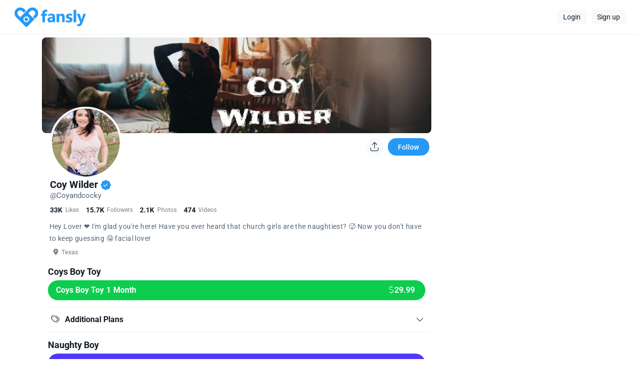

--- FILE ---
content_type: text/css
request_url: https://fansly.com/styles.a136600e375c4b49.css
body_size: 31213
content:
:root {
  --leaderboard-background: #0E0E0E;
  --navbarWidth: 0em;
  --navbarMobileWidth: 0em;
  --navbarSmallMobileWidth: 0em;
  --maxContentWidth: 70em;
  --navbarMobileHeight: 3.0625em;
  --navTopHeight: 4.25em;
  --navBottomHeight: 4.25em;
  --navTopMobileHeight: 3.75em;
  --smallMobileBreakPoint: 800px;
  --smallMobileHeightBreakPoint: 500px;
  --mobileBreakPoint: 1200px;
  --sideBarWidth: 20em;
  --suggestionsBoxWidth: 20em;
  --currentPageBarHeight: auto;
  --scroll-bar: rgba(255, 255, 255, 0.1);
  --scroll-bar-track: rgba(255, 255, 255, 0.03);
  --button-radius: 0.5em;
  --font-tint-1: #d6dce8;
  --font-tint-2: #bbc1cb;
  --font-tint-3: #9da2ad;
  --font-tint-4: #637395;
  --font-tint-5: #637395;
  --font-tint-6: #637395;
  --font-tint-7: #B0B8D8;
  --black: #000;
  --font-1: #d6dce8;
  --white-2: #f9f9f9;
  --grey-1: rgb(182, 182, 182);
  --pure-white: #fff;
  --dark-blue-1: #637395;
  --dark-blue-1-outline: #343d53;
  --icon-color: #637395;
  --hover-dark-blue: #333d53;
  --landing-bg-1: #16151a;
  --landing-bg-2: #1f232b;
  --landing-font-1: #ffffff;
  --landing-font-2: rgba(255, 255, 255, 0.7);
  --dark-1: #15161a;
  --dark-1-25: rgba(21, 22, 26, 0.25);
  --dark-1-50: rgba(21, 22, 26, 0.5);
  --dark-1-75: rgba(21, 22, 26, 0.75);
  --dark-1-2: rgb(21, 22, 26);
  --dark-2: #1f2530;
  --dark-2-2: #1f2530;
  --dark-3: #20252f;
  --radial-bg-1: #20252f;
  --radial-bg-2: #1a1d22;
  --selected-tab: #20252f;
  --dark-4: #24222b;
  --dark-5: #1b1c21;
  --dark-8: #121316;
  --locked-text-bg: #1b1c21;
  --modal-bg: #1b1c21;
  --dropdown-bg-color: #1b1c21;
  --dropdown-bg-color-hover: #343d53;
  --pure-white-alpha-50: rgba(255, 255, 255, 0.5);
  --nav-color: #1b1c21;
  --dark-6: #1a1e26;
  --dark-7: #2f3e5d;
  --input-bg: #121317;
  --input-bg-2: #1F2126;
  --input-bg-2-border: #3B3D43;
  --input-bg-3: #1F2126;
  --input-bg-3-border: #3B3D43;
  --sub-color-1: #3f4960;
  --sub-color-2: #2699f7;
  --sub-color-3: rgb(20, 145, 255);
  --pure-black: #000;
  --black-1: #202020;
  --black-1-hover: #242424;
  --blue-1: #279eff;
  --blue-1-alpha: #46a8f89c;
  --blue-1-alpha-2: #46a8f828;
  --blue-1-alpha-2-hover: #46a8f83a;
  --blue-1-hover: #419fec;
  --blue-1-disabled: #3a749b;
  --blue-1-outline: #2b4158;
  --blue-2: #4ea3db;
  --red-1: #c35b5b;
  --red-1-hover: #c55656;
  --red-1-outline-hover: #c556564b;
  --red-2: #e91916;
  --red-2-hover: #ff2824;
  --red-2-outline-hover: #e919164b;
  --grey-2: #3c3c3e;
  --green-1: #40bb55;
  --green-1-hover: #40bb55;
  --green-2: #77ce78;
  --green-3: #2fbc86;
  --orange-2: #c97259;
  --orange-1: #ffad42b7;
  --orange-1-alpha: #ffad429e;
  --gold-1: rgb(255, 215, 0);
  --grey-2-outline: #9da2ad;
  --border-color: rgba(255, 255, 255, 0.06);
  --hover-alpha: rgba(255, 255, 255, 0.02);
  --post-hover-alpha: rgba(255, 255, 255, 0.01);
  --extreme-alpha: rgba(255, 255, 255, 0.1);
  --post-content: #e2e8f0;
  --white-hover: #fff;
  --white-blue-dynamic: #d6dce8;
  --pure-white-blue-dynamic: #fff;
  --blue-white-dynamic: #2699f7;
  --blue-pure-white-dynamic: #2699f7;
  --pure: #000;
  --pure-inversed: #fff;
  --dark-inversed: #fff;
  --grayscale-level: grayscale(0.5);
  --dark-transparency: rgba(0, 0, 0, 0.8);
  --border-radius-1: 0.1em;
  --border-radius-2: 0.5em;
  --border-radius-3: 0.25em;
  --border-radius-4: 0.5em;
  --input-addon: #343d53;
  --switch: rgba(255, 255, 255, 0.2);
  --switch-selected: #77ce79b9;
  --switch-toggle: rgba(255, 255, 255, 3);
  --switch-toggle-selected: #77ce78;
  --switch-toggle-active: #77ce7941;
  --box-shadow-1: rgb(0 0 0 / 6%) 0px 3px 3px -2px,
      rgb(0 0 0 / 4%) 0px 3px 4px 0px, rgb(0 0 0 / 2%) 0px 2px 8px 0px;
  --box-shadow-2: rgb(0 0 0 / 6%) 0px 3px 3px -2px,
      rgb(0 0 0 / 4%) 0px 3px 4px 0px, rgb(0 0 0 / 2%) 0px 2px 8px 0px;
  --box-shadow-3: rgb(0 0 0 / 6%) 0px 3px 3px -2px,
      rgb(0 0 0 / 4%) 0px 3px 4px 0px, rgb(0 0 0 / 2%) 0px 2px 8px 0px;
  /* Dark mode - Minimal Drop Shadow */
  --box-shadow-4: rgba(255, 255, 255, 0.02) 0px 1px 1px 0px;
  --text-shadow-2: 0px 3px 3px rgb(0 0 0 / 6%),
      0px 3px 4px rgb(0 0 0 / 4%), 0px 2px 8px rgb(0 0 0 / 2%);
  --text-shadow-1: 0px 3px 3px rgb(0 0 0 / 15%),
      0px 3px 4px rgb(0 0 0 / 10%), 0px 2px 8px rgb(0 0 0 / 5%);
  --blue-1: #2699f7;
  --blue-1-alpha: #2699f79c;
  --blue-1-alpha-2: #2699f728;
  --blue-1-hover: #2699f7;
  --blue-1-disabled: #2699f7;
  --blue-1-outline: #2699f7;
  --blue-2: #2699f7;
  --recap-font-color: #dadada;
  --recap-highlight-color: #4690ce;
  --recap-white: #fbfeff;
  --landing-left-image: url("/assets/images/landing/mask_group.png");
  --icon-box: rgba(92, 115, 133, 0.23);
  --icon-box-color: #2699f7;
  --seperator: #323844;
  --landing-mobile-feature-box: #15161a;
  --landing-bg-color: transparent;
  --landing-footer: #0f1013;
  /* Dark backgrounds */
  --dark-1: #111215;
  --dark-1-2: rgb(17, 18, 21);
  --dark-1-25: rgba(17, 18, 21, 0.25);
  --dark-1-50: rgba(17, 18, 21, 0.5);
  --dark-1-75: rgba(17, 18, 21, 0.75);
  --dark-2: #191e26;
  --dark-2-2: #191e26;
  --dark-3: #1a1e26;
  --dark-4: #1d1b22;
  --dark-5: #16161a;
  --dark-6: #15181e;
  --dark-7: #26324a;
  --dark-8: #0e0f12;
  /* Input backgrounds and borders */
  --input-bg: #0e0f12;
  --input-bg-2: #191a1e;
  --input-bg-2-border: #2f3136;
  /* Navigation, modal, and dropdowns */
  --nav-color: #16161a;
  --locked-text-bg: #16161a;
  --modal-bg: #16161a;
  --dropdown-bg-color: #16161a;
  --dropdown-bg-color-hover: #2a3142;
  --radial-bg-1: #1a1e26;
  --radial-bg-2: #15171b;
  --selected-tab: #1a1e26;
  --application-background: #15161A;
  --application-signup-banner-bg: linear-gradient(167.12deg, rgba(27, 28, 33, 0) -20.03%, rgba(38, 39, 46, 0.8) 101.81%), #141518;
  --application-signup-banner-bg-gradient: linear-gradient(to bottom, rgba(27, 28, 33, 0) 50%, rgba(38, 39, 46, 0.8) 100%);
  --application-success-story-bg: url("/assets/images/application/testimonials_dark.png");
  --application-banner-mask: url("/assets/images/application/fansly_hearts_mask.png");
  --application-slider-item: #3A3D49;
  /* Blue Tier */
  --tier-blue-bg: linear-gradient(135deg, #1e40af, #3b82f6, #60a5fa, #22d3ee);
  --tier-blue-shadow: 0 4px 15px rgba(59, 130, 246, 0.3);
  --tier-blue-icon-bg: linear-gradient(135deg, #1e40af, #3b82f6, #60a5fa, #22d3ee);
  --tier-blue-icon-shadow: 0 4px 15px rgba(59, 130, 246, 0.3);
  /* Light Blue Tier */
  --tier-light-blue-bg: linear-gradient(135deg, #0891b2, #06b6d4, #67e8f9, #6ee7b7);
  --tier-light-blue-shadow: 0 4px 15px rgba(6, 182, 212, 0.3);
  --tier-light-blue-icon-bg: linear-gradient(135deg, #0891b2, #06b6d4, #67e8f9, #6ee7b7);
  --tier-light-blue-icon-shadow: 0 4px 15px rgba(6, 182, 212, 0.3);
  /* Green Tier */
  --tier-green-bg: linear-gradient(135deg, #059669, #10b981, #6ee7b7, #fbbf24);
  --tier-green-shadow: 0 4px 15px rgba(16, 185, 129, 0.3);
  --tier-green-icon-bg: linear-gradient(135deg, #059669, #10b981, #6ee7b7, #fbbf24);
  --tier-green-icon-shadow: 0 4px 15px rgba(16, 185, 129, 0.3);
  /* Yellow Tier */
  --tier-yellow-bg: linear-gradient(135deg, #d97706, #f59e0b, #fbbf24, #fb923c);
  --tier-yellow-shadow: 0 4px 15px rgba(245, 158, 11, 0.3);
  --tier-yellow-icon-bg: linear-gradient(135deg, #d97706, #f59e0b, #fbbf24, #fb923c);
  --tier-yellow-icon-shadow: 0 4px 15px rgba(245, 158, 11, 0.3);
  /* Orange Tier */
  --tier-orange-bg: linear-gradient(135deg, #ea580c, #f97316, #fb923c, #e879f9);
  --tier-orange-shadow: 0 4px 15px rgba(249, 115, 22, 0.3);
  --tier-orange-icon-bg: linear-gradient(135deg, #ea580c, #f97316, #fb923c, #e879f9);
  --tier-orange-icon-shadow: 0 4px 15px rgba(249, 115, 22, 0.3);
  /* Magenta Tier */
  --tier-magenta-bg: linear-gradient(135deg, #c026d3, #d946ef, #e879f9, #f87171);
  --tier-magenta-shadow: 0 4px 15px rgba(217, 70, 239, 0.3);
  --tier-magenta-icon-bg: linear-gradient(135deg, #c026d3, #d946ef, #e879f9, #f87171);
  --tier-magenta-icon-shadow: 0 4px 15px rgba(217, 70, 239, 0.3);
  /* Red Tier */
  --tier-red-bg: linear-gradient(135deg, #dc2626, #ef4444, #f87171, #a855f7);
  --tier-red-shadow: 0 4px 15px rgba(239, 68, 68, 0.3);
  --tier-red-icon-bg: linear-gradient(135deg, #dc2626, #ef4444, #f87171, #a855f7);
  --tier-red-icon-shadow: 0 4px 15px rgba(239, 68, 68, 0.3);
  /* Legendary Tier */
  --tier-legendary-bg: linear-gradient(135deg, #ef4444, #f97316, #eab308, #22c55e, #3b82f6, #8b5cf6, #d946ef);
  --tier-legendary-shadow: 0 8px 15px rgba(59, 130, 246, 0.6), 0 0 25px rgba(139, 92, 246, 0.4);
  --tier-legendary-icon-bg: linear-gradient(135deg, #ef4444, #f97316, #eab308, #22c55e, #3b82f6, #8b5cf6, #d946ef);
  --tier-legendary-icon-shadow: 0 6px 15px rgba(59, 130, 246, 0.6), 0 0 25px rgba(139, 92, 246, 0.4);
  /* Tier Text Colors */
  --tier-text-color: #ffffff;
  --tier-text-shadow: 0 1px 3px rgba(0, 0, 0, 0.6), 0 1px 2px rgba(0, 0, 0, 0.4);
}

html.bright-theme {
  --leaderboard-background: rgba(244 247 251);
  --scroll-bar: rgba(0, 0, 0, 0.15);
  --scroll-bar-track: rgba(0, 0, 0, 0.05);
  --font-1: rgb(20, 30, 40);
  --white-2: rgb(30, 45, 60);
  --grey-1: rgb(183, 181, 183);
  --pure-white: #fff;
  --pure: #fff;
  --selected-tab: #fff;
  --dark-blue-1: rgba(86, 102, 120, 1);
  --nav-color: #fff;
  --modal-bg: #fff;
  --dropdown-bg-color: #fff;
  --dropdown-bg-color-hover: rgb(247, 249, 250);
  --dark-transparency: rgba(0, 0, 0, 0.2);
  --icon-color: rgba(75, 75, 75, 1);
  --font-tint-1: #000;
  --font-tint-2: rgb(125, 125, 125);
  --font-tint-3: rgb(85, 90, 100);
  --font-tint-4: rgb(100, 110, 120);
  --font-tint-5: rgb(80, 80, 80);
  --font-tint-6: rgb(157, 162, 173);
  --font-tint-7: rgba(20, 30, 40, 0.801);
  --grayscale-level: grayscale(0.3);
  --dark-blue-1-outline: rgba(0, 0, 0, 0.05);
  --hover-dark-blue: rgba(0, 0, 0, 0.05);
  --landing-bg-1: #e5e5e5;
  --landing-bg-2: #fff;
  --landing-font-1: #16151a;
  --landing-font-2: rgba(22, 21, 26, 0.7);
  --dark-1: rgb(255, 255, 255);
  --dark-1-25: rgb(255, 255, 255, 0.25);
  --dark-1-50: rgb(255, 255, 255, 0.5);
  --dark-1-75: rgb(255, 255, 255, 0.75);
  --dark-2: rgb(247, 249, 250);
  --dark-2-2: rgb(255, 255, 255);
  --dark-1-2: rgb(247, 249, 250);
  --dark-5: rgb(247, 249, 250);
  --dark-8: #fff;
  --locked-text-bg: #fff;
  --dark-3: rgb(247, 249, 250);
  --radial-bg-1: #fff;
  --radial-bg-2: rgb(213, 224, 230);
  --dark-4: rgb(173, 171, 173);
  --dark-6: rgb(247, 249, 250);
  --input-bg: #fff;
  --input-bg-2: #fff;
  --input-bg-2-border: #B0B0B0;
  --sub-color-1: #3f4960;
  --sub-color-2: #2699f7;
  --sub-color-3: rgb(20, 145, 255);
  --pure-black: #000;
  --black-1: #202020;
  --black-1-hover: #242424;
  --blue-1: #46a7f8;
  --dark-7: #fff;
  --blue-1-alpha: #46a8f89c;
  --blue-1-alpha-2: #46a8f828;
  --blue-1-hover: #419fec;
  --blue-1-disabled: #3a749b;
  --blue-1-outline: #2b4158;
  --blue-2: #4ea3db;
  --hover-alpha: rgba(0, 0, 0, 0.02);
  --extreme-alpha: rgba(0, 0, 0, 0.1);
  --post-hover-alpha: rgba(0, 0, 0, 0.015);
  --red-1: #df4343;
  --red-1-hover: #c53838;
  --red-1-outline-hover: #c556564b;
  --grey-2: #3c3c3e;
  --green-1: #27d644;
  --green-1-hover: #27d644;
  --green-2: #77ce78;
  --green-3: #2fbc86;
  --orange-2: #c97259;
  --orange-1: #ffad42;
  --grey-2-outline: #9da2ad;
  --border-color: rgba(0, 0, 0, 0.05);
  --post-content: rgb(19, 19, 19);
  --white-hover: #46a7f8;
  --pure-inversed: #000;
  --dark-inversed: rgba(86, 102, 120, 1);
  --switch: rgba(0, 0, 0, 0.2);
  --switch-selected: #77ce79b9;
  --switch-toggle: rgba(255, 255, 255, 3);
  --switch-toggle-selected: #77ce78;
  --switch-toggle-active: #77ce7941;
  --input-addon: rgba(0, 0, 0, 0.05);
  /* Light mode */
  --box-shadow-4: rgba(0, 0, 0, 0.08) 0px 3px 3px -2px,
      rgba(0, 0, 0, 0.06) 0px 3px 4px 0px,
      rgba(0, 0, 0, 0.04) 0px 2px 8px 0px;
  --white-hover: #2699f7;
  --blue-1: #2699f7;
  --white-blue-dynamic: #2699f7;
  --pure-white-blue-dynamic: #2699f7;
  --blue-white-dynamic: #d6dce8;
  --blue-pure-white-dynamic: #fff;
  --input-bg-3: #fff;
  --input-bg-3-border: #f4f4f4;
  --blue-1-alpha: #2699f79c;
  --blue-1-alpha-2: #2699f728;
  --blue-1-hover: #2699f7;
  --blue-1-disabled: #2699f7;
  --blue-1-outline: #2699f7;
  --blue-2: #2699f7;
  --recap-font-color: #909090;
  --recap-highlight-color: #4690ce;
  --recap-white: #fbfeff;
  --landing-left-image: url("/assets/images/landing/mask_group.png");
  --icon-box: rgba(255, 255, 255, 0.23);
  --icon-box-color: #fff;
  --seperator: #b0b0b098;
  --landing-mobile-feature-box: #429AF9;
  --landing-bg-color: #2699f7;
  --landing-footer: transparent;
  --application-background: #F5FBFF;
  --application-signup-banner-bg: linear-gradient(167.12deg, rgba(38, 153, 246, 0) -20.03%, rgba(38, 153, 246, 0.8) 101.81%), #429AF9;
  --application-signup-banner-bg-gradient: linear-gradient(to bottom, rgba(38, 153, 246, 0) 50%, rgba(38, 153, 246, 0.8) 100%);
  --application-success-story-bg: url("/assets/images/application/testimonials_light.png");
  --application-banner-mask: url("/assets/images/application/fansly_hearts_mask_light.png");
  --application-slider-item: #fff;
  /* Blue Tier - Enhanced for light theme */
  --tier-blue-bg: linear-gradient(135deg, #1e3a8a, #2563eb, #3b82f6, #06b6d4);
  --tier-blue-shadow: 0 4px 15px rgba(37, 99, 235, 0.4);
  --tier-blue-icon-bg: linear-gradient(135deg, #1e3a8a, #2563eb, #3b82f6, #06b6d4);
  --tier-blue-icon-shadow: 0 4px 15px rgba(37, 99, 235, 0.4);
  /* Light Blue Tier - More vibrant */
  --tier-light-blue-bg: linear-gradient(135deg, #075985, #0284c7, #0ea5e9, #22c55e);
  --tier-light-blue-shadow: 0 4px 15px rgba(2, 132, 199, 0.4);
  --tier-light-blue-icon-bg: linear-gradient(135deg, #075985, #0284c7, #0ea5e9, #22c55e);
  --tier-light-blue-icon-shadow: 0 4px 15px rgba(2, 132, 199, 0.4);
  /* Green Tier - Brighter */
  --tier-green-bg: linear-gradient(135deg, #047857, #059669, #10b981, #f59e0b);
  --tier-green-shadow: 0 4px 15px rgba(5, 150, 105, 0.4);
  --tier-green-icon-bg: linear-gradient(135deg, #047857, #059669, #10b981, #f59e0b);
  --tier-green-icon-shadow: 0 4px 15px rgba(5, 150, 105, 0.4);
  /* Yellow Tier - Deeper */
  --tier-yellow-bg: linear-gradient(135deg, #b45309, #d97706, #f59e0b, #ea580c);
  --tier-yellow-shadow: 0 4px 15px rgba(217, 119, 6, 0.4);
  --tier-yellow-icon-bg: linear-gradient(135deg, #b45309, #d97706, #f59e0b, #ea580c);
  --tier-yellow-icon-shadow: 0 4px 15px rgba(217, 119, 6, 0.4);
  /* Orange Tier - More saturated */
  --tier-orange-bg: linear-gradient(135deg, #c2410c, #ea580c, #f97316, #d946ef);
  --tier-orange-shadow: 0 4px 15px rgba(234, 88, 12, 0.4);
  --tier-orange-icon-bg: linear-gradient(135deg, #c2410c, #ea580c, #f97316, #d946ef);
  --tier-orange-icon-shadow: 0 4px 15px rgba(234, 88, 12, 0.4);
  /* Magenta Tier - Enhanced */
  --tier-magenta-bg: linear-gradient(135deg, #a21caf, #c026d3, #e879f9, #ef4444);
  --tier-magenta-shadow: 0 4px 15px rgba(192, 38, 211, 0.4);
  --tier-magenta-icon-bg: linear-gradient(135deg, #a21caf, #c026d3, #e879f9, #ef4444);
  --tier-magenta-icon-shadow: 0 4px 15px rgba(192, 38, 211, 0.4);
  /* Red Tier - Deeper */
  --tier-red-bg: linear-gradient(135deg, #b91c1c, #dc2626, #f87171, #7c3aed);
  --tier-red-shadow: 0 4px 15px rgba(220, 38, 38, 0.4);
  --tier-red-icon-bg: linear-gradient(135deg, #b91c1c, #dc2626, #f87171, #7c3aed);
  --tier-red-icon-shadow: 0 4px 15px rgba(220, 38, 38, 0.4);
  /* Legendary Tier - Same rainbow effect */
  --tier-legendary-bg: linear-gradient(135deg, #dc2626, #ea580c, #ca8a04, #16a34a, #2563eb, #7c3aed, #c026d3);
  --tier-legendary-shadow: 0 8px 15px rgba(37, 99, 235, 0.7), 0 0 25px rgba(124, 58, 237, 0.5);
  --tier-legendary-icon-bg: linear-gradient(135deg, #dc2626, #ea580c, #ca8a04, #16a34a, #2563eb, #7c3aed, #c026d3);
  --tier-legendary-icon-shadow: 0 6px 15px rgba(37, 99, 235, 0.7), 0 0 25px rgba(124, 58, 237, 0.5);
  /* Tier Text Colors for Light Theme */
  --tier-text-color: #ffffff;
  --tier-text-shadow: 0 1px 3px rgba(0, 0, 0, 0.7), 0 1px 2px rgba(0, 0, 0, 0.5);
}
html,
body {
  margin: 0;
  padding: 0;
  width: 100%;
  height: 100%;
  height: 100dvh;
  color: var(--font-1);
  font-family: "Roboto", sans-serif;
  font-size: 16px;
  position: relative;
  -webkit-tap-highlight-color: transparent;
  min-height: calc(var(--vh, 1vh) * 100);
  min-height: 100dvh;
}

body {
  overflow-y: scroll;
}

.no-scroll {
  overflow: hidden;
  position: fixed;
}

.line-through {
  text-decoration: line-through;
}

body.modal-opened {
  user-drag: none;
  user-select: none;
  -moz-user-select: none;
  -webkit-user-drag: none;
  -webkit-user-select: none;
  -ms-user-select: none;
}

.modal-opened app-zendesk-support-button {
  display: none !important;
}

.dark-theme-only {
  display: block;
}

.bright-theme-only {
  display: none;
}

html.bright-theme .bright-theme-only {
  display: block;
}

html.bright-theme .dark-theme-only {
  display: none;
}

@supports (padding: max(0px)) {
  body,
  header,
  footer {
    padding-left: min(0vmin, env(safe-area-inset-left));
    padding-right: min(0vmin, env(safe-area-inset-right));
  }
}

.overflow-hidden {
  overflow: hidden;
}

.relative {
  position: relative;
}

.absolute {
  position: absolute;
}

.fixed {
  position: fixed;
}

.valentine-red {
  color: var(--blue-1);
}

input[type=text],
input[type=password],
input[type=number],
input[type=email],
input[type=date],
textarea,
select {
  background-color: transparent;
  color: var(--dark-blue-1);
  font-size: 0.875em;
  padding: 0.7em 1em 0.7em 1em;
  border: 1px solid var(--border-color);
  border-radius: var(--button-radius);
  box-sizing: border-box;
  line-height: 1.2 !important;
  font-family: "Roboto", sans-serif;
  transition: border-color 100ms ease-in;
}

input[type=text]:-webkit-autofill,
input[type=password]:-webkit-autofill,
input[type=number]:-webkit-autofill,
input[type=email]:-webkit-autofill,
input[type=date]:-webkit-autofill,
textarea:-webkit-autofill,
select:-webkit-autofill {
  background-color: transparent;
  color: var(--dark-blue-1);
  font-size: 0.875em;
  padding: 0.7em 1em 0.7em 1em;
  border: 1px solid var(--border-color);
  border-radius: var(--button-radius);
  box-sizing: border-box;
  line-height: 1.2 !important;
  font-family: "Roboto", sans-serif;
  -webkit-transition: border-color 100ms ease-in;
  transition: border-color 100ms ease-in;
}

select {
  -webkit-appearance: none;
}

select option {
  background-color: var(--input-bg);
  color: var(--dark-blue-1);
}

select optgroup {
  background-color: var(--input-bg);
  color: var(--blue-1);
}

input:required {
  box-shadow: none;
}

input:invalid {
  box-shadow: none;
}

input[type=text]::placeholder,
input[type=password]::placeholder,
input[type=number]::placeholder,
input[type=email]::placeholder,
input[type=date]::placeholder {
  font-family: inherit;
  background-color: transparent;
  color: var(--dark-blue-1);
  border-radius: var(--button-radius);
  font-family: "Roboto", sans-serif;
}

textarea::placeholder {
  color: var(--dark-blue-1);
  font-family: "Roboto", sans-serif;
}

input[type=text]:focus,
input[type=password]:focus,
input[type=number]:focus,
input[type=email]:focus,
input[type=date]:focus,
textarea:focus,
select:focus {
  border-color: var(--blue-1);
  transition: border-color 150ms ease-in;
}

input[type=text].error,
input[type=password].error,
input[type=number].error,
input[type=email].error,
input[type=date].error,
textarea.error,
select.error {
  border-color: var(--red-1);
  transition: border-color 150ms ease-in;
}

.material-input.error .label,
.material-input.error .placeholder {
  color: var(--red-1) !important;
}

.material-input.error input {
  border-color: var(--red-1) !important;
}

.capitalize {
  text-transform: capitalize;
}

.uppercase {
  text-transform: uppercase;
}

.input-bg {
  background-color: var(--input-bg);
}

.form-look {
  color: var(--dark-blue-1);
  font-size: 0.875em;
  padding: 0.7em 1em 0.7em 1em;
  border: 1px solid var(--border-color);
  border-radius: var(--button-radius);
  box-sizing: border-box;
}

@media (hover: hover) {
  select.form-look:hover {
    color: var(--blue-1);
  }

  select.form-look:hover option {
    color: var(--dark-blue-1);
  }
}

.mobile-visible {
  display: none !important;
}

.sm-mobile-visible {
  display: none !important;
}

.xs-mobile-visible {
  display: none !important;
}

app-video-element > .preview {
  position: absolute;
  top: 0;
  right: 0;
  left: 0;
  bottom: 0;
  z-index: 0;
}

.pre {
  white-space: pre-wrap;
  /* css-3 */
  white-space: -moz-pre-wrap;
  /* Mozilla, since 1999 */
  white-space: -pre-wrap;
  /* Opera 4-6 */
  white-space: -o-pre-wrap;
  /* Opera 7 */
  word-wrap: break-word;
  /* Internet Explorer 5.5+ */
}

.break-words {
  word-break: break-all;
}

.nowrap {
  white-space: nowrap;
}

.wrap-text {
  white-space: pre-wrap;
  overflow-wrap: break-word;
  word-wrap: break-word;
  word-break: break-word;
  -webkit-hyphens: auto;
  hyphens: auto;
}

.animate-transform {
  transition-property: transform;
  transition-duration: 500ms;
  transition-timing-function: ease-out;
  -webkit-transition-property: transform;
  -webkit-transition-duration: 500ms;
  -webkit-transition-timing-function: ease-out;
}

.fade-in {
  animation: fadein 0.5s;
  -moz-animation: fadein 0.5s;
  -webkit-animation: fadein 0.5s;
  -o-animation: fadein 0.5s;
}

.slide-in-top {
  animation: slide-in-top 1.5s;
  -moz-animation: slide-in-top 1.5s;
  -webkit-animation: slide-in-top 1.5s;
  -o-animation: slide-in-top 1.5s;
  overflow: hidden;
}

.animate-color {
  transition-property: color;
  transition-duration: 1175ms;
  transition-timing-function: ease-in;
  -webkit-transition-property: color;
  -webkit-transition-duration: 1175ms;
  -webkit-transition-timing-function: ease-in;
}

.animate-background-color {
  transition-property: background-color;
  transition-duration: 1175ms;
  transition-timing-function: ease-in;
  -webkit-transition-property: background-color;
  -webkit-transition-duration: 1175ms;
  -webkit-transition-timing-function: ease-in;
}

.animate-size {
  transition-property: height, width, max-height, max-width, padding;
  transition-duration: 75ms;
  transition-timing-function: ease-in;
  -webkit-transition-property: height, width, max-height, max-width, padding;
  -webkit-transition-duration: 75ms;
  -webkit-transition-timing-function: ease-in;
}

.animate-width {
  transition-property: height, width, max-height, max-width;
  transition-duration: 75ms;
  transition-timing-function: ease-in;
  -webkit-transition-property: height, width, max-height, max-width;
  -webkit-transition-duration: 75ms;
  -webkit-transition-timing-function: ease-in;
}

.animate-height {
  transition-property: height, max-height;
  transition-duration: 75ms;
  transition-timing-function: ease-in;
  -webkit-transition-property: width, max-width;
  -webkit-transition-duration: 75ms;
  -webkit-transition-timing-function: ease-in;
}

.animate-opacity {
  transition-property: opacity;
  transition-duration: 75ms;
  transition-timing-function: ease-in;
  -webkit-transition-property: opacity;
  -webkit-transition-duration: 75ms;
  -webkit-transition-timing-function: ease-in;
}

/* global elements, buttons and such
 */

.noselect {
  -webkit-touch-callout: none;
  -webkit-user-select: none;
  user-select: none;
}

.select {
  -webkit-touch-callout: all;
  -webkit-user-select: all;
  user-select: all;
}

.dropdown-open {
  -webkit-touch-callout: none;
  -webkit-user-select: none;
  user-select: none;
}

.dropdown-open > .dropdown-list {
  display: flex !important;
}

.dropdown-title i {
  font-size: 1.2em;
}

.dropdown-item i {
  margin-right: 0.4em;
}

.dropdown-open > .dropdown-list {
  display: flex !important;
  z-index: 5;
}

.dropdown-open .fa-chevron-down {
  display: none;
}

.dropdown-open .fa-chevron-up {
  display: inline;
}

.input-group {
  display: flex;
  flex-direction: row;
  align-items: center;
  flex: 1;
  overflow: hidden;
}

.input-group input {
  flex: 1;
  width: auto;
  min-width: 0;
  font-size: 1em;
}

.input-group .input-addon {
  flex: 0 0 auto;
  padding: 0.7em 1em;
  border-radius: 0;
  font-weight: bold;
  line-height: 1.2 !important;
}

.input-group .input-addon:not(.btn) {
  background-color: var(--dark-blue-1-outline);
  border: 1px solid var(--dark-blue-1-outline);
  color: var(--white-2);
}

.input-group .input-addon.btn {
  border-width: 1px !important;
}

.input-group input {
  border-radius: 0em;
  border-top-right-radius: 0em;
  border-bottom-right-radius: 0em;
  min-width: 0;
}

.input-group input.round-left,
.input-group .input-addon.round-left {
  border-top-left-radius: var(--border-radius-2);
  border-bottom-left-radius: var(--border-radius-2);
}

.input-group input.round-right,
.input-group .input-addon.round-right {
  border-top-right-radius: var(--border-radius-2);
  border-bottom-right-radius: var(--border-radius-2);
}

.border-bottom,
.border-bottom-1 {
  border-bottom: 1px solid var(--border-color);
}

.border-left,
.border-left-1 {
  border-left: 1px solid var(--border-color);
}

.border-right,
.border-right-1 {
  border-right: 1px solid var(--border-color);
}

.border-top,
.border-top-1 {
  border-top: 1px solid var(--border-color);
}

.border-bottom-2 {
  border-bottom: 2px solid var(--border-color);
}

.border-left-2 {
  border-left: 2px solid var(--border-color);
}

.border-right-2 {
  border-right: 2px solid var(--border-color);
}

.border-top-2 {
  border-top: 2px solid var(--border-color);
}

.btn {
  display: block;
  background-color: var(--dark-3);
  padding: 0.2em 0.8em;
  /* margin: 0.25em 0.5em; */
  cursor: pointer;
  position: relative;
  -webkit-touch-callout: none;
  -webkit-user-select: none;
  user-select: none;
  text-align: center;
  background-color: var(--dark-3);
  align-self: center;
  flex: 0 0 auto;
  border-radius: var(--button-radius);
  font-size: 0.875em;
  transform-origin: center;
}

a.btn {
  text-decoration: none;
}

@media only screen and (min-width: 500px) {
  .btn {
    transition: background-color 300ms ease-out;
  }
}

.modal-download-button {
  display: none !important;
  opacity: 0;
}

.download {
  display: none !important;
  opacity: 0;
}

.btn.disabled {
  opacity: 0.6;
  cursor: not-allowed;
}

.btn:focus {
  background-color: var(--dark-7);
  transform: scale(1.01);
}

@media (hover: hover) {
  .btn:hover {
    background-color: var(--dark-7);
    transform: scale(1.01);
  }
}

.btn:active {
  transform: scale(1.02);
}

.btn.hover-button {
  cursor: default;
}

.btn.black-button {
  background-color: var(--black-1);
}

@media (hover: hover) {
  .btn.black-button:hover {
    background-color: var(--black-1-hover);
  }
}

.btn.wider {
  padding: 0.2em 1em;
}

.btn.small {
  padding: 0.1em 0.5em;
  font-size: 0.75em;
}

.btn.medium {
  padding: 0.35em 1.5em;
}

.btn.large {
  padding: 0.4em 1.8em;
}

.btn.large-new {
  padding: 0.6em 1.8em;
}

.btn.transparent {
  background: transparent;
  border-color: transparent;
}

@media (hover: hover) {
  .btn.transparent:hover {
    color: var(--blue-1);
  }
}

.link {
  font-weight: bold;
  font-size: 0.875em;
  color: var(--pure-white);
}

.pure-white {
  color: var(--pure-white);
}

.btn.outline {
  background-color: transparent;
  border: solid 2px var(--dark-2);
  color: var(--pure-inversed);
}

.btn.solid-blue {
  background-color: var(--blue-1);
  color: var(--pure-white);
  flex: 0 0 auto;
}

@media (hover: hover) {
  .btn.solid-blue:hover {
    background-color: var(--blue-1-hover);
  }
}

.btn.solid-blue.disabled {
  cursor: not-allowed;
}

.input-group .input-addon.btn.solid-blue {
  background-color: var(--blue-1);
  color: var(--pure-white);
  border: 1px solid var(--blue-1);
  flex: 0 0 auto;
}

@media (hover: hover) {
  .input-group .input-addon.btn.solid-blue:hover {
    border: 1px solid var(--blue-1-hover);
    background-color: var(--blue-1-hover);
  }
}

.input-group .input-addon.btn.solid-blue.disabled {
  cursor: not-allowed;
}

.btn.solid-green {
  background-color: var(--green-1);
  color: var(--pure-white);
  border: 2px solid var(--green-1);
  flex: 0 0 auto;
}

@media (hover: hover) {
  .btn.solid-green:hover {
    border: 2px solid var(--green-1-hover);
    background-color: var(--green-1-hover);
  }
}

.btn.solid-blue.disabled {
  cursor: not-allowed;
}

.btn.outline-blue {
  background-color: var(--blue-1);
  color: var(--pure-white);
  border: 2px solid var(--blue-1);
  flex: 0 0 auto;
}

@media (hover: hover) {
  .btn.outline-blue:hover {
    border: 2px solid var(--blue-1-hover);
    background-color: var(--blue-1-hover);
  }
}

div > .container-hover-visible {
  display: none;
}

div:hover > .container-hover-visible {
  display: flex;
}

div:hover > .container-hover-hidden {
  display: none;
}

.btn.solid-red {
  background-color: var(--red-1);
  color: var(--pure-white);
  border: 2px solid var(--red-1);
  flex: 0 0 auto;
}

@media (hover: hover) {
  .btn.solid-red:hover {
    border: 2px solid var(--red-1-hover);
    background-color: var(--red-1-hover);
  }

  .btn.solid-red-hover-only:hover {
    border: 2px solid var(--red-1-hover);
    background-color: var(--red-1-hover);
  }
}

.btn.solid-red-2 {
  background-color: var(--red-2);
  color: var(--pure-white);
  border: 2px solid var(--red-2);
  flex: 0 0 auto;
}

@media (hover: hover) {
  .btn.solid-red-2:hover {
    border: 2px solid var(--red-2-hover);
    background-color: var(--red-2-hover);
  }

  .btn.solid-red-2-hover-only:hover {
    border: 2px solid var(--red-2-hover);
    background-color: var(--red-2-hover);
  }
}

.btn.solid-grey {
  background-color: var(--grey-2);
  color: var(--pure-white);
  border: 2px solid var(--grey-2);
  flex: 0 0 auto;
}

@media (hover: hover) {
  .btn.solid-grey:hover {
    border: 2px solid var(--grey-2);
    background-color: var(--grey-2);
  }
}

.btn.solid-darker-blue {
  background-color: var(--blue-1);
  color: var(--pure-white);
  border: 2px solid var(--blue-1);
  flex: 0 0 auto;
}

.btn.outline-dark-blue {
  border: 2px solid var(--dark-blue-1-outline);
  flex: 0 0 auto;
}

.btn.outline-dark-blue.disabled {
  flex: 0 0 auto;
}

.btn.outline-red {
  border: 2px solid var(--red-1);
  flex: 0 0 auto;
}

@media (hover: hover) {
  .btn.outline-red:hover {
    background-color: var(--red-1-outline-hover);
  }
}

.btn.outline-green {
  border: 2px solid var(--green-1);
  flex: 0 0 auto;
}

@media (hover: hover) {
  .btn.outline-green:hover {
    background-color: var(--green-1-hover);
  }
}

.btn.outline-orange {
  border: 2px solid var(--orange-1);
  flex: 0 0 auto;
}

@media (hover: hover) {
  .btn.outline-orange:hover {
    background-color: var(--orange-1-hover);
  }
}

.btn.outline-grey {
  color: var(--pure-white);
  border: 2px solid var(--grey-2-outline);
  flex: 0 0 auto;
}

.btn.outline-solid-blue {
  color: var(--white-2);
  border: 2px solid var(--blue-1);
  flex: 0 0 auto;
}

@media (hover: hover) {
  .btn.outline-solid-blue:hover {
    border: 2px solid var(--blue-1-hover);
    background-color: var(--blue-1-hover);
  }
}

.pure-white-alpha-50 {
  color: var(--pure-white-alpha-50);
}

.btn.rounded {
  border-radius: var(--button-radius);
}

.btn.semi-rounded {
  border-radius: 1em;
}

.btn.slim {
  font-size: 0.75em;
  padding: 0.1em 1.5em;
}

.btn.slim.rounded {
  border-radius: var(--button-radius);
}

.flex-row {
  display: flex;
  flex-direction: row;
}

.flex-col {
  display: flex;
  flex-direction: column;
}

.flex-center {
  justify-content: center;
}

.flex-end {
  justify-content: flex-end;
}

.flex-start {
  justify-content: flex-start;
}

.flex-space-around {
  justify-content: space-around;
}

.flex-space-between {
  justify-content: space-between;
}

.flex-align-center {
  align-items: center;
}

.flex-align-end {
  align-items: flex-end;
}

.flex-align-start {
  align-items: flex-start;
}

.flex-align-self-center {
  align-self: center;
}

.flex-align-self-start {
  align-self: flex-start;
}

.flex-align-self-end {
  align-self: flex-end;
}

.flex-align-self-stretch {
  align-self: stretch;
}

.modal {
  border-radius: 0.5em;
}

div:focus {
  outline: 0;
}

.italic {
  font-style: italic;
}

.current-page-wrapper {
  margin-left: auto;
  margin-right: auto;
  z-index: 5;
  width: 100%;
  pointer-events: none;
  display: flex;
  box-sizing: border-box;
  flex-direction: row;
}

.suggestions-spacer {
  width: calc(var(--suggestionsBoxWidth) + 0.75em);
  box-sizing: padding-box;
}

.tooltip {
  position: relative;
  display: inline-block;
}

.inline-block {
  display: inline-block;
}

.custom-hover-effect {
  position: relative;
}

.custom-hover-effect:after {
  content: "";
  position: absolute;
  left: 50%;
  top: 50%;
  display: none;
  width: 12px;
  height: 12px;
  margin-left: -6px;
  margin-top: -6px;
  border-radius: 9999px;
  pointer-events: none;
  background-color: rgba(70, 167, 248, 0.2);
  transform: scale(2.5);
}

@media only screen and (min-width: 500px) {
  .custom-hover-effect:after {
    animation: hoverscale 300ms ease-out;
  }
}

.custom-hover-effect.red:after {
  background-color: rgba(195, 91, 91, 0.1);
}

.custom-hover-effect.green:after {
  background-color: rgba(64, 187, 84, 0.137);
}

@media (hover: hover) {
  .custom-hover-effect:hover:after {
    display: block;
  }

  .custom-hover-trigger:hover .custom-hover-effect:after {
    display: block;
  }
}

i.hover-effect {
  position: relative;
}

i.hover-effect:after {
  position: relative;
  content: "";
  position: absolute;
  left: 50%;
  top: 50%;
  display: none;
  width: 14px;
  height: 14px;
  margin-left: -7px;
  margin-top: -7px;
  border-radius: 9999px;
  pointer-events: none;
  background-color: rgba(70, 167, 248, 0.2);
  transform: scale(2.5);
  z-index: 2;
}

@media only screen and (min-width: 500px) {
  i.hover-effect:after {
    animation: hoverscale 300ms ease-out;
  }
}

@media (hover: hover) {
  i.hover-effect:hover:after {
    display: block;
  }
}

.tooltip .tooltiptext {
  visibility: hidden;
  width: 16em;
  top: 110%;
  left: 50%;
  margin-left: -9em;
  background-color: var(--dark-4);
  color: var(--pure-white);
  text-align: center;
  padding: 0.5em 0.3em;
  border-radius: 6px;
  font-size: 0.75em;
  position: absolute;
  line-height: 1.4;
  z-index: 1;
  box-sizing: border-box;
}

.tooltip-top .tooltiptext {
  bottom: 100%;
  top: auto;
}

.tooltip:hover .tooltiptext {
  visibility: visible;
  transform-origin: top center;
}

@media only screen and (min-width: 500px) {
  .tooltip:hover .tooltiptext {
    animation: dropdown 200ms;
  }
}

.tooltip .tooltiptext::after {
  content: " ";
  position: absolute;
  bottom: 100%;
  /* At the top of the tooltip */
  left: 50%;
  margin-left: -0.4em;
  border-width: 0.75em;
  border-style: solid;
  border-color: transparent transparent var(--dark-4) transparent;
}

.tooltip-top .tooltiptext::after {
  content: " ";
  position: absolute;
  bottom: -1.25em;
  left: 50%;
  margin-left: -0.4em;
  border: 0.75em solid transparent;
  border-top: 0.75em solid var(--dark-4);
}

.tooltip .tooltiptext.right-0 {
  right: 0;
  left: unset;
  transform-origin: top right;
}

.tooltip .tooltiptext.right-0::after {
  right: 5px;
  left: unset;
}

.tooltip .tooltiptext.left-0 {
  left: 0;
  margin-left: 0;
  transform-origin: top left;
}

.tooltip .tooltiptext.left-0::after {
  left: 3px !important;
  right: unset !important;
  margin-left: 0px;
}

.current-page {
  flex: 1;
  margin-left: 0px;
  align-self: flex-start;
  padding: 0.5em 0 0.5em 0.75em;
  font-weight: bold;
  background-color: var(--dark-1);
  z-index: 2;
  display: flex;
  flex-direction: row;
  align-items: center;
  pointer-events: all;
  border-bottom: 1px solid transparent;
  margin-bottom: 0.5em;
  box-sizing: border-box;
}

.current-page span {
  font-size: 1.25em;
}

/* global elements end */

/* Page header */

.page-content {
  padding: 1em 1em 1.5em 1em;
  z-index: 1;
  display: flex;
  position: relative;
  max-width: 100%;
  box-sizing: border-box;
  flex-direction: column;
  flex: 1;
}

.page-header {
  flex: 0 0 auto;
  display: flex;
  flex-direction: row;
}

.page-title {
  flex: 1;
  font-size: 1.75em;
}

/* Page header end */

:focus {
  outline: none;
}

/* width */

::-webkit-scrollbar {
  width: 10px;
  height: 10px;
}

/* Track */

::-webkit-scrollbar-track {
  /* box-shadow: inset 0 0 5px hsla(0, 0%, 100%, 0.2); */
  border-radius: 5px;
  background-color: var(--scroll-bar-track);
}

/* Handle */

::-webkit-scrollbar-thumb {
  background: var(--scroll-bar);
  border-radius: 5px;
}

.flex-spacer {
  flex: 1;
}

/* keyframes */

@keyframes fadein {
  from {
    opacity: 0;
  }

  to {
    opacity: 1;
  }
}

@keyframes slideInRight {
  from {
    transform: translateX(100%);
  }

  to {
    transform: translateX(0%);
  }
}

@keyframes slideInLeft {
  from {
    transform: translateX(-100%);
  }

  to {
    transform: translateX(0%);
  }
}

@keyframes slideFadeInRight {
  from {
    transform: translateX(20em);
    opacity: 0;
  }

  to {
    transform: translateX(0em);
    opacity: 1;
  }
}

@keyframes slideFadeInLeft {
  from {
    transform: translateX(-20em);
    opacity: 0;
  }

  to {
    transform: translateX(0em);
    opacity: 1;
  }
}

@keyframes blowUpModal {
  0% {
    transform: scale(0);
  }

  100% {
    transform: scale(1);
  }
}

@keyframes blowUpModalTwo {
  0% {
    transform: scale(1);
    opacity: 1;
  }

  100% {
    transform: scale(0);
    opacity: 0;
  }
}

@keyframes dropdown {
  0% {
    transform: scale(0);
  }

  100% {
    transform: scale(1);
  }
}

@keyframes hoverscale {
  0% {
    transform: scale(0);
  }

  100% {
    transform: scale(2.5);
  }
}

img {
  pointer-events: none !important;
}

.fa-fast-spin {
  animation: fa-spin 1s infinite linear;
}

.fa-slow-spin {
  animation: fa-spin 3s infinite linear;
}

.modal-content .stats-overlay {
  display: none !important;
}

.tab-nav-wrapper {
  display: flex;
  flex-direction: column;
  width: 100%;
  align-items: flex-start;
}

.tab-content {
  width: 100%;
}

.tab-nav-items {
  flex: 0 0 auto;
  display: flex;
  flex-direction: row;
  /* border:1px solid black; */
  /* box-shadow: inset 0 0 3px 0px rgba(0, 0, 0, 0.5); */
  margin: 0 0 0.5em 0;
  border-bottom: 1px solid var(--border-color);
  flex-wrap: wrap;
  align-items: center;
}

.pointer {
  cursor: pointer;
}

.tab-nav-item {
  padding: 0.5em 0;
  text-align: center;
  cursor: pointer;
  font-size: 0.875em;
  width: 10em;
  border-bottom: 2px solid transparent;
  color: var(--dark-blue-1);
  font-weight: bold;
  transition: background-color ease-in-out 150ms;
}

.tab-nav-item.selected {
  color: var(--blue-1);
  font-weight: bold;
  border-color: var(--blue-1);
  transition: background-color ease-in-out 150ms;
  /* box-shadow: 0 2px 4px 0 rgba(0, 0, 0, 0.5); */
  /* border: solid 1px #d8d8d8; */
}

@media (hover: hover) {
  .tab-nav-item:hover {
    /* box-shadow: 0 2px 4px 0 rgba(0, 0, 0, 0.5); */
    /* border: solid 1px #d8d8d8; */
    color: var(--blue-1);
    background-color: var(--blue-1-alpha-2);
    transition: background-color ease-in-out 150ms;
  }
}

xd-localization-string {
  display: inline;
}

.tab-nav-items.full-width {
  width: 100%;
}

.tab-nav-items.full-width .tab-nav-item {
  flex: 1;
}

.opacity-0 {
  opacity: 0 !important;
}

.online-status {
  font-size: 0.45em;
  color: var(--pure-black);
  margin-right: 0.7em;
  margin-top: 0.5em;
}

.online-status.online,
.status-icon.online {
  color: var(--green-2) !important;
}

.online-status.away,
.status-icon.away {
  color: var(--orange-1) !important;
}

.online-status.offline,
.status-icon.offline {
  color: var(--dark-blue-1) !important;
}

.default-dropdown,
.dropdown-trigger {
  position: relative;
  display: flex;
  flex-direction: row;
}

.dropdown-title {
  padding: 0.4em 1em;
  border-radius: 1em;
  font-size: 0.875em;
  width: 9em;
  text-align: left;
  box-sizing: border-box;
  color: var(--dark-blue-1);
  font-size: 0.875em;
  border: 1px solid var(--border-color);
  border-radius: var(--border-radius-2);
  box-sizing: border-box;
  cursor: pointer;
  flex: 1;
  display: flex;
  flex-direction: row;
}

.dropdown-title i {
  margin-left: 0.25em;
  align-self: center;
}

.dropdown-list {
  display: none;
  position: absolute;
  flex-direction: column;
  padding: 0;
  top: 2.75em;
  max-height: 20em;
  overflow-y: auto;
  background-color: var(--dropdown-bg-color);
  transform-origin: top right;
  animation: dropdown 200ms;
  border-radius: var(--border-radius-2);
  box-shadow: var(--box-shadow-1);
  font-weight: normal;
}

.dropdown-list.top.right {
  transform-origin: bottom right;
}

.dropdown-list.top.left {
  transform-origin: bottom left;
}

.dropdown-list.bottom.left {
  transform-origin: top left;
}

.dropdown-list.bottom.right {
  transform-origin: top right;
}

.dropdown-list.center {
  transform-origin: center;
}

.dropdown-top .dropdown-list {
  display: none;
  bottom: 1.5em;
  top: auto;
  position: absolute;
  flex-direction: column;
}

.dropdown-item {
  font-size: 1em;
  font-weight: 400;
  text-align: left;
  cursor: pointer;
  flex: 0 0 auto;
  width: 100%;
  box-sizing: border-box;
  background-color: var(--dropdown-bg-color);
  color: var(--font-1);
  line-height: 1.2;
  padding: 0.4em 0.6em;
  white-space: nowrap;
}

.nowrap {
  white-space: nowrap;
}

@media (hover: hover) {
  .dropdown-item:hover {
    background-color: var(--dropdown-bg-color-hover);
    color: var(--font-1);
  }
}

.dropdown-list-wrapper {
  background-color: var(--dropdown-bg-color);
  border-radius: var(--border-radius-2);
  overflow: hidden;
}

.dropdown-trigger {
  cursor: pointer;
}

.margin-text {
  margin-top: 0.3em;
  margin-bottom: 0.3em;
}

.margin-1 {
  margin-top: 0.5em;
  margin-bottom: 0.5em;
}

.margin-2 {
  margin-top: 0.75em;
  margin-bottom: 0.75em;
}

.margin-3 {
  margin-top: 1em;
  margin-bottom: 1em;
}

.margin-4 {
  margin-top: 1.5em;
  margin-bottom: 1.5em;
}

.margin-top-text {
  margin-top: 0.3em;
}

.margin-top-1 {
  margin-top: 0.5em;
}

.margin-top-2 {
  margin-top: 0.75em;
}

.margin-top-3 {
  margin-top: 1em;
}

.margin-top-4 {
  margin-top: 1.5em;
}

.margin-top-5 {
  margin-top: 2em;
}

.margin-left-xs {
  margin-left: 0.15em;
}

.margin-left-text {
  margin-left: 0.3em;
}

.margin-left-05 {
  margin-left: 0.25em;
}

.margin-left-1 {
  margin-left: 0.5em;
}

.margin-left-2 {
  margin-left: 0.75em;
}

.margin-left-3 {
  margin-left: 1em;
}

.margin-left-4 {
  margin-left: 1.5em;
}

.margin-left-auto {
  margin-left: auto;
}

.margin-right-xs {
  margin-right: 0.15em;
}

.margin-right-text {
  margin-right: 0.3em;
}

.margin-right-05 {
  margin-right: 0.25em;
}

.margin-right-1 {
  margin-right: 0.5em;
}

.margin-right-2 {
  margin-right: 0.75em;
}

.margin-right-3 {
  margin-right: 1em;
}

.margin-right-4 {
  margin-right: 1.5em;
}

.margin-bottom-text {
  margin-bottom: 0.3em;
}

.margin-bottom-1 {
  margin-bottom: 0.5em;
}

.margin-bottom-2 {
  margin-bottom: 0.75em;
}

.margin-bottom-3 {
  margin-bottom: 1em;
}

.margin-bottom-4 {
  margin-bottom: 1.5em;
}

.padding-1 {
  padding-top: 0.5em;
  padding-bottom: 0.5em;
}

.padding-2 {
  padding-top: 0.75em;
  padding-bottom: 0.75em;
}

.padding-3 {
  padding-top: 1em;
  padding-bottom: 1em;
}

.padding-4 {
  padding-top: 1.5em;
  padding-bottom: 1.5em;
}

.padding-top-1 {
  padding-top: 0.5em;
}

.padding-top-2 {
  padding-top: 0.75em;
}

.padding-top-3 {
  padding-top: 1em;
}

.padding-top-4 {
  padding-top: 1.5em;
}

.padding-left-text {
  padding-left: 0.3em;
}

.padding-left-1 {
  padding-left: 0.5em;
}

.padding-left-2 {
  padding-left: 0.75em;
}

.padding-left-3 {
  padding-left: 1em;
}

.padding-left-4 {
  padding-left: 1.5em;
}

.padding-right-text {
  padding-right: 0.3em;
}

.padding-right-1 {
  padding-right: 0.5em;
}

.padding-right-2 {
  padding-right: 0.75em;
}

.padding-right-3 {
  padding-right: 1em;
}

.padding-right-4 {
  padding-right: 1.5em;
}

.padding-bottom-text {
  padding-bottom: 0.3em;
}

.padding-bottom-1 {
  padding-bottom: 0.5em;
}

.padding-bottom-2 {
  padding-bottom: 0.75em;
}

.padding-bottom-3 {
  padding-bottom: 1em;
}

.padding-bottom-4 {
  padding-bottom: 1.5em;
}

.flex-0 {
  flex: 0 0 auto;
}

.flex-0-1 {
  flex: 0 1 auto;
}

.material-top-offset {
  margin-top: 5px;
}

.flex-wrap {
  flex-wrap: wrap;
}

.flex-1 {
  flex: 1;
}

.flex-2 {
  flex: 2;
}

.btn.flex-1 {
  flex: 1;
}

.flex-justify-center {
  justify-content: center;
}

.flex-justify-end {
  justify-content: flex-end;
}

.flex-justify-start {
  justify-content: flex-start;
}

.flex-justify-space-around {
  justify-content: space-around;
}

.flex-justify-space-between {
  justify-content: space-between;
}

a {
  color: var(--blue-2);
}

.bold {
  font-weight: bold;
}

.semi-bold {
  font-weight: 500;
}

.text-center {
  text-align: center;
}

.text-left {
  text-align: left;
}

.text-right {
  text-align: right;
}

.modal-wrapper .xdModal {
  will-change: background-color;
  transition: background-color 100ms ease-out;
  background-color: transparent;
  position: absolute;
  left: 0;
  right: 0;
  bottom: 0;
  top: 0;
  pointer-events: none;
}

.modal-wrapper .back-drop {
  background-color: rgba(0, 0, 0, 0.8);
  transition: background-color 100ms ease-out;
  will-change: background-color;
  position: absolute;
  left: 0;
  right: 0;
  bottom: 0;
  top: 0;
  pointer-events: all;
}

.modal-wrapper .back-drop-privacy {
  background-color: rgb(0, 0, 0);
}

@supports ((-webkit-backdrop-filter: none) or (backdrop-filter: none)) {
  .modal-wrapper .back-drop-privacy {
    background-color: rgba(0, 0, 0, 0.8);
    -webkit-backdrop-filter: blur(20px);
    backdrop-filter: blur(20px);
  }
}

.active-modal {
  /* transition-property: opacity;
  transition-duration: 1000ms;
  transition-timing-function: ease-in;
  -webkit-transition-property: opacity;
  -webkit-transition-duration: 1000ms;
  -webkit-transition-timing-function: ease-in; */
  overscroll-behavior: contain;
  animation: blowUpModal 300ms;
  z-index: 2;
  justify-content: center;
  display: flex;
  flex-direction: row;
}

app-media-modal.active-modal,
app-account-media-bundle-gallery.active-modal,
app-media-browser-modal.active-modal,
app-media-collection-modal.active-modal,
app-post-attachment-modal.active-modal,
app-group-message-attachment-modal.active-modal {
  animation: fadein 200ms;
}

.active-modal .modal {
  overscroll-behavior: contain;
  pointer-events: all;
  z-index: 1;
  padding: 1.2em 1.2em;
  border-radius: 0.5em;
  box-sizing: border-box;
  background-color: var(--modal-bg);
  overflow-y: auto;
  display: flex;
  flex-direction: column;
}

.active-modal .modal .modal-header {
  display: flex;
  flex-direction: row;
  padding-bottom: 0.5em;
}

.active-modal .modal .modal-header .title {
  flex: 1;
  font-weight: bold;
  text-align: left;
}

.active-modal .modal .modal-header .actions {
  flex: 0 0 auto;
  display: flex;
  flex-direction: row;
  align-items: center;
}

.active-modal .modal .modal-content {
  display: flex;
  flex-direction: column;
}

.active-modal .modal .modal-footer {
  display: flex;
  flex-direction: row;
  justify-content: flex-end;
  padding-top: 0.5em;
}

.inactive-modal {
  position: absolute;
  opacity: 0;
  z-index: -1;
  pointer-events: none !important;
  /* transition-property: opacity;
  transition-duration: 1000ms;
  transition-timing-function: ease-in;
  -webkit-transition-property: opacity;
  -webkit-transition-duration: 1000ms;
  -webkit-transition-timing-function: ease-in; */
}

.inactive-modal * {
  pointer-events: none !important;
}

.width-3 {
  width: 3em;
}

.width-100 {
  width: 100%;
}

.max-100 {
  max-width: 100%;
  box-sizing: border-box;
}

.max-50 {
  max-width: 50%;
  box-sizing: border-box;
}

.width-50 {
  width: 50%;
}

.font-size-sm {
  font-size: 0.875em;
}

.font-size-xs {
  font-size: 0.75em;
}

.font-size-lg {
  font-size: 1.125em;
}

.font-size-xl {
  font-size: 1.25em;
}

.font-size-xxl {
  font-size: 1.5em;
}

.font-size-3xl {
  font-size: 1.75em;
}

.font-size-2em {
  font-size: 2em;
}

.font-size-2 {
  font-size: 2em;
}

.font-size-3 {
  font-size: 3em;
}

.font-size-4 {
  font-size: 4em;
}

.font-size-5 {
  font-size: 5em;
}

.font-size-6 {
  font-size: 6em;
}

.gold-1 {
  color: var(--gold-1);
}

.silver-1 {
  color: rgb(192, 192, 192);
}

.bronze-1 {
  color: #cd7f32;
}

.blue-1 {
  color: var(--blue-1);
}

.blue-1-hover {
  color: var(--blue-1);
}

@media (hover: hover) {
  .blue-1-hover-only:hover {
    color: var(--blue-1) !important;
  }
}

.font-normal {
  color: var(--font-1);
}

.dark-blue-1 {
  color: var(--dark-blue-1);
}

.white-1 {
  color: var(--white-2);
}

.white-2 {
  color: var(--font-1);
}

.bg-1 {
  background-color: var(--dark-1);
}

.bg-2 {
  background-color: var(--dark-5);
}

.bg-3 {
  background-color: var(--dark-6);
}

.bg-4 {
  background-color: var(--dark-7);
}

.bg-blue-1 {
  background-color: var(--blue-1);
}

.alpha-25 {
  opacity: 0.25;
}

.alpha-50 {
  opacity: 0.5;
}

.alpha-675 {
  opacity: 0.675;
}

.alpha-75 {
  opacity: 0.75;
}

.alpha-875 {
  opacity: 0.875;
}

.alpha-100 {
  opacity: 1;
}

.red {
  color: var(--red-1);
}

.red-1 {
  color: var(--red-1);
}

@media (hover: hover) {
  .red-1-hover-only:hover {
    color: var(--red-1) !important;
  }

  i.red-1-hover-only:hover {
    color: var(--red-1) !important;
  }

  .dropdown-item i.red-1-hover-only:hover {
    color: var(--red-1) !important;
  }
}

.red-2 {
  color: var(--red-2);
}

@media (hover: hover) {
  .red-2-hover-only:hover {
    color: var(--red-2) !important;
  }

  i.red-2-hover-only:hover {
    color: var(--red-2) !important;
  }

  .dropdown-item i.red-2-hover-only:hover {
    color: var(--red-2) !important;
  }
}

.green-1 {
  color: var(--green-1);
}

.orange-1 {
  color: var(--orange-1);
}

.border-color {
  border-color: var(--border-color) !important;
}

.current-page {
  border-color: var(--border-color) !important;
}

.border-bg-color {
  background-color: var(--border-color) !important;
}

.hidden {
  display: none !important;
}

table {
  font-size: 0.875em;
  border: none;
  background-color: transparent;
  border-radius: var(--border-radius-2);
  width: 100%;
}

td {
  text-align: center;
  color: var(--dark-blue-1);
  padding: 1.5em 0.5em;
  font-size: 0.875em;
}

tr:nth-child(even) {
  background-color: var(--dark-5);
}

th {
  padding: 1.5em 0.5em;
  color: var(--font-1);
}

.eclipse {
  white-space: nowrap;
  overflow: hidden;
  text-overflow: ellipsis;
}

.display-inline {
  display: inline;
}

@media (hover: hover) {
  .hover-underline:hover {
    text-decoration: underline;
  }
}

@media only screen and (max-width: 900px) {
  .suggestions-spacer {
    width: 0;
  }
}

@media only screen and (max-width: 850px) {
  .page-content {
    padding: 1em 1em 1em 1em;
  }
}

@media only screen and (max-width: 750px) {
  .page-content {
    padding: 0.5em 0.5em 0.5em 0.5em;
  }
}

@media only screen and (max-width: 800px), only screen and (max-height: 900px) and (max-width: 1000px), only screen and (max-height: 480px) {
  .flex-sm-row {
    display: flex;
    flex-direction: row;
  }

  .flex-sm-col {
    display: flex;
    flex-direction: column;
  }

  .active-modal {
    max-height: 100% !important;
  }

  .active-modal {
    max-width: 100% !important;
    width: 100% !important;
    box-sizing: border-box;
    max-height: 100%;
  }

  .suggestions-spacer {
    width: 0;
  }

  .flex-row-mobile {
    display: flex;
    flex-direction: row !important;
  }

  .flex-col-mobile {
    display: flex;
    flex-direction: column !important;
  }

  .flex-col-mobile .btn {
    margin-left: 0;
    margin-right: 0;
  }

  .mobile-full-width {
    width: 100%;
  }

  .page-content {
    margin-left: 0px !important;
    margin-right: 0px !important;
    padding-left: 8px !important;
    padding-right: 8px !important;
    padding-top: 0;
    padding-bottom: 0;
    border: none !important;
    max-width: 100%;
  }

  .current-page {
    padding-left: 0px !important;
    padding-right: 2px !important;
  }
}

.nopointers {
  pointer-events: none;
}

.min-width-0 {
  min-width: 0;
}

.transparent-bg {
  background-color: transparent;
}

.transparent-dropdown {
  position: relative;
}

.transparent-dropdown .dropdown-title {
  margin: 0 !important;
  padding: 0 !important;
  border: none !important;
  width: auto;
  min-width: 0;
  background-color: transparent !important;
  cursor: pointer;
}

@media (hover: hover) {
  .transparent-dropdown .dropdown-title:hover {
    color: var(--blue-1);
  }
}

.transparent-dropdown .dropdown-list {
  bottom: auto;
  left: auto;
  top: 1.75em;
  right: 0em;
  padding: 0 !important;
  color: var(--dark-blue-1);
  border-radius: var(--border-radius-2);
  overflow: hidden;
}

.dropdown-list.top {
  bottom: 2em;
  top: auto;
  transform-origin: bottom right;
}

.dropdown-list.right {
  right: 0;
  left: unset;
  transform-origin: top right;
}

.dropdown-list.bottom.left {
  top: 0.5em;
  left: 0;
  right: unset;
  bottom: unset;
  transform-origin: top left;
}

.dropdown-list.bottom.right {
  top: 0.5em;
  right: 0;
  left: unset;
  bottom: unset;
  transform-origin: top right;
}

.dropdown-list.top.left {
  top: unset;
  left: 0;
  right: unset;
  bottom: 2em;
  transform-origin: bottom left;
}

.dropdown-list.top.right {
  top: unset;
  right: 0;
  left: unset;
  bottom: 2em;
  transform-origin: bottom right;
}

.transparent-dropdown .dropdown-item {
  width: auto;
  padding: 0.6em 1em;
  background-color: var(--dropdown-bg-color);
  text-align: left;
  display: flex;
  flex-direction: row;
  align-items: center;
  white-space: nowrap;
  color: var(--font-1);
}

.transparent-dropdown .dropdown-item.selected {
  color: var(--blue-1);
}

@media (hover: hover) {
  .transparent-dropdown .dropdown-item:hover {
    color: var(--pure-inversed);
    background-color: var(--dropdown-bg-color-hover);
  }
}

.transparent-dropdown .tooltip-list {
  display: none;
  position: absolute;
  flex-direction: row;
  padding: 0.25em;
  border-radius: var(--border-radius-2);
  background-color: var(--dropdown-bg-color);
  transform-origin: top center;
  animation: dropdown 200ms;
  box-shadow: var(--box-shadow-1);
  bottom: auto;
  left: 50%;
  right: auto;
  top: 2em;
  width: 17em;
  margin-left: -8.5em;
  padding: 0 !important;
  color: var(--dark-blue-1);
  border-radius: var(--border-radius-2);
  overflow: hidden;
  z-index: 2;
  text-align: center;
  justify-content: center;
}

.transparent-dropdown.dropdown-open .tooltip-list {
  display: flex;
}

.tooltip-list.top {
  bottom: 2.25em;
  top: auto;
  transform-origin: bottom center;
}

.tooltip-list.right {
  right: 0;
  left: unset;
  transform-origin: center right;
}

.tooltip-list.bottom.left {
  top: 0.5em;
  left: 0;
  right: unset;
  bottom: unset;
  transform-origin: center left;
}

.tooltip-list.bottom.right {
  top: 0.5em;
  right: 0;
  left: unset;
  bottom: unset;
  transform-origin: top right;
}

.tooltip-list.top.left {
  top: unset;
  left: 0;
  right: unset;
  bottom: 2em;
  transform-origin: bottom left;
}

.tooltip-list.top.right {
  top: unset;
  right: 0;
  left: unset;
  bottom: 2em;
  transform-origin: bottom right;
}

.transparent-dropdown .tooltip-item {
  width: auto;
  text-align: left;
  display: flex;
  flex-direction: row;
  align-items: center;
  white-space: nowrap;
  color: var(--font-1);
}

.transparent-dropdown .tooltip-item.selected {
  color: var(--blue-1);
}

@media (hover: hover) {
  .transparent-dropdown .tooltip-item:hover {
    color: var(--pure-inversed);
  }
}

.pac-container {
  background-color: #fff;
  position: absolute !important;
  z-index: 1000;
  border-radius: 2px;
  border-top: 1px solid transparent;
  font-family: Arial, sans-serif;
  box-shadow: 0 2px 6px rgba(0, 0, 0, 0.3);
  box-sizing: border-box;
  overflow: hidden;
  box-shadow: 0 0px 0px 1px rgba(0, 0, 0, 0.3);
  background-color: var(--dark-5);
}

.pac-logo:after {
  content: "";
  padding: 1px 1px 1px 0;
  height: 16px;
  text-align: right;
  display: block;
  background-image: url(https://maps.gstatic.com/mapfiles/api-3/images/powered-by-google-on-white3.png);
  background-position: right;
  background-repeat: no-repeat;
  background-size: 120px 14px;
}

.hdpi.pac-logo:after {
  background-image: url(https://maps.gstatic.com/mapfiles/api-3/images/powered-by-google-on-white3_hdpi.png);
}

.pac-item {
  cursor: default;
  padding: 0 4px;
  text-overflow: ellipsis;
  overflow: hidden;
  white-space: nowrap;
  line-height: 30px;
  cursor: pointer;
  text-align: left;
  border-top: 1px solid var(--border-color);
  font-size: 11px;
  color: var(--font-1);
}

.pac-item:hover {
  background-color: var(--hover-dark-blue);
}

.pac-item-selected,
.pac-item-selected:hover {
  background-color: #ebf2fe;
  background-color: var(--hover-dark-blue);
}

.pac-matched {
  font-weight: 700;
}

.pac-item-query {
  font-size: 13px;
  padding-right: 3px;
  color: var(--pure-inversed);
}

.pac-icon {
  width: 15px;
  height: 20px;
  margin-right: 7px;
  margin-top: 6px;
  display: inline-block;
  vertical-align: top;
  background-image: url(https://maps.gstatic.com/mapfiles/api-3/images/autocomplete-icons.png);
  background-size: 34px;
}

.hdpi .pac-icon {
  background-image: url(https://maps.gstatic.com/mapfiles/api-3/images/autocomplete-icons_hdpi.png);
}

.pac-icon-search {
  background-position: -1px -1px;
}

.pac-item-selected .pac-icon-search {
  background-position: -18px -1px;
}

.pac-icon-marker {
  background-position: -1px -161px;
}

.pac-item-selected .pac-icon-marker {
  background-position: -18px -161px;
}

.pac-placeholder {
  color: gray;
}

.icon-stack {
  position: relative;
  align-self: flex-start;
}

.icon-stack .overlay {
  position: absolute;
  font-size: 0.6em;
  background-color: var(--dark-1);
  padding: 0.1em;
  pointer-events: none;
}

.icon-stack .overlay.small {
  font-size: 0.5em;
}

.icon-stack .overlay.bottom {
  bottom: 0em;
  pointer-events: none;
}

.icon-stack .overlay.left {
  left: -0.2em;
  pointer-events: none;
}

.icon-stack .overlay.top {
  top: 0em;
  pointer-events: none;
}

.icon-stack .overlay.right {
  right: -0.2em;
  pointer-events: none;
}

.material-input {
  position: relative;
  box-sizing: border-box;
  margin-top: 1em;
}

.material-input.no-margin {
  margin: 0;
}

.bubble-wrap {
  flex: 1;
  align-items: center;
  flex-wrap: wrap;
  display: flex;
  flex-direction: row;
}

.bubble {
  padding: 0.35em 1em;
  border-radius: 1.5em;
  margin: 0.25em 0.35em;
  background-color: var(--dark-2);
  font-size: 1em;
  flex: 0 0 auto;
  display: flex;
  flex-direction: row;
  align-items: center;
  transition: background-color 100ms linear;
  cursor: pointer;
}

.bubble i {
  line-height: 1.6;
}

.bubble.active {
  transition: background-color 100ms linear;
  background-color: var(--blue-1-alpha-2);
}

@media (hover: hover) {
  .bubble:hover {
    transition: background-color 100ms linear;
    background-color: var(--blue-1-alpha-2);
  }
}

.material-input * {
  box-sizing: border-box;
}

.material-input input,
.material-input select,
.material-input textarea {
  -webkit-appearance: none;
  appearance: none;
  width: 100%;
  margin: 0;
  outline: none !important;
}

.material-input textarea {
  margin-top: 2px;
}

.material-input.icon-left input,
.material-input.icon-left select,
.material-input.icon-left textarea {
  padding-left: 2.5em;
}

.material-input.icon-right input,
.material-input.icon-right select,
.material-input.icon-right textarea {
  padding-right: 2.25em;
}

.material-input.value-right input,
.material-input.value-right select,
.material-input.value-right textarea {
  padding-right: 4em;
}

.material-input.value-right.icon-right input,
.material-input.value-right.icon-right select,
.material-input.value-right.icon-right textarea {
  padding-right: 6.5em;
}

.material-input .icon-left {
  position: absolute;
  left: 0.75em;
  top: 0;
  bottom: 0;
  display: flex;
  flex-direction: column;
  justify-content: center;
  align-items: center;
  vertical-align: center;
  color: var(--dark-blue-1);
}

.material-input .icon-right {
  position: absolute;
  right: 0.75em;
  top: 0;
  bottom: 0;
  display: flex;
  flex-direction: column;
  justify-content: center;
  align-items: center;
  vertical-align: center;
  color: var(--dark-blue-1);
}

.material-input.value-right .icon-right {
  right: 4.5em;
}

.material-input .value-right {
  position: absolute;
  right: 0em;
  width: 4em;
  top: 0;
  bottom: 0;
  display: flex;
  color: var(--pure-inversed);
  flex-direction: column;
  justify-content: center;
  align-items: center;
  vertical-align: center;
  overflow: hidden;
  background-color: var(--input-addon);
  border-top-right-radius: var(--border-radius-2);
  border-bottom-right-radius: var(--border-radius-2);
}

.material-input .icon-left i {
  font-size: 1em !important;
}

.material-input .icon-right i {
  font-size: 1em !important;
}

.material-input .label,
.dropdown-title.material .label {
  color: var(--dark-blue-1);
  line-height: 1.6em;
  font-size: 1em;
  font-weight: normal;
  position: absolute;
  pointer-events: none;
  left: 1em;
  top: 6px;
  transition: 0.2s ease all;
  -moz-transition: 0.2s ease all;
  -webkit-transition: 0.2s ease all;
  white-space: nowrap;
  text-overflow: ellipsis;
  overflow: hidden;
  right: 0;
}

.placeholder {
  left: 1em;
}

.material-input.icon-left .label,
.material-input.icon-left .placeholder {
  left: 2.25em;
}

.material-input.value-left .label,
.material-input.value-left .placeholder {
  left: 4em;
}

.material-input.value-left.icon-left .label,
.material-input.value-left.icon-left .placeholder {
  left: 6.5em;
}

.material-input.icon-right .label,
.material-input.icon-right .placeholder {
  right: 2.25em;
}

.material-input.value-right .label,
.material-input.value-right .placeholder {
  right: 4em;
}

.material-input.value-right.icon-right .label,
.material-input.value-right.icon-right .placeholder {
  right: 6.5em;
}

/* active state */

.material-input input:focus ~ .label,
.material-input input:valid ~ .label {
  top: -6px !important;
  left: 1em;
  font-size: 12px;
  color: var(--blue-1);
  background-color: var(--dark-1);
  padding: 0 0.2em;
  line-height: 1;
  right: unset !important;
}

.material-input input:-webkit-autofill ~ .label {
  top: -6px !important;
  left: 1em;
  font-size: 12px;
  color: var(--blue-1);
  background-color: var(--dark-1);
  padding: 0 0.2em;
  line-height: 1;
  right: unset !important;
}

.material-input textarea:focus ~ .label,
.material-input textarea:valid ~ .label {
  visibility: hidden;
  display: none;
  top: -4px !important;
  left: 1em;
  font-size: 12px;
  color: var(--blue-1);
  background-color: var(--dark-1);
  padding: 0 0.2em;
  line-height: 1;
  right: unset !important;
}

.material-input textarea:-webkit-autofill ~ .label {
  visibility: hidden;
  display: none;
  top: -4px !important;
  left: 1em;
  font-size: 12px;
  color: var(--blue-1);
  background-color: var(--dark-1);
  padding: 0 0.2em;
  line-height: 1;
  right: unset !important;
}

.material-input .placeholder {
  display: none;
  white-space: nowrap;
  text-overflow: ellipsis;
  overflow: hidden;
  max-width: 100%;
  right: 0;
}

.material-input input:focus:not(:valid):not(:-webkit-autofill) ~ .placeholder {
  display: block;
  color: var(--dark-blue-1);
  line-height: 1.6;
  font-size: 1em;
  font-weight: normal;
  position: absolute;
  pointer-events: none;
  top: 6px;
  right: unset;
  transition: 0.2s ease all;
  -moz-transition: 0.2s ease all;
  -webkit-transition: 0.2s ease all;
}

.single-preview .image-placeholder-wrapper.horizontal {
  min-height: 0 !important;
}

.single-preview .image-placeholder-wrapper.horizontal .image {
  min-height: 0 !important;
}

.ios .material-input input:focus:not(:valid):not(:-webkit-autofill) ~ .placeholder {
  top: 7px;
}

.ios .iosHidden,
.ios .ios-hidden {
  display: none !important;
}

.ios .ios-min-height-fill {
  min-height: -webkit-fill-available;
}

.ios .ios-max-height-fill {
  max-height: -webkit-fill-available !important;
}

.is-ios.is-installed {
  --navbarMobileHeight: 3.0625em;
}

.profile-media-gallery .volume-slider,
.profile-media-gallery .play-time,
.profile-media-gallery .repeat {
  display: none;
}

.profile-media-gallery .video-controls {
  font-size: 0.875em;
}

.material-input textarea:focus:not(:valid):not(:-webkit-autofill) ~ .placeholder {
  display: block;
  color: var(--dark-blue-1);
  line-height: 1.6;
  font-size: 1em;
  font-weight: normal;
  position: absolute;
  pointer-events: none;
  top: 6px;
  right: unset;
  transition: 0.2s ease all;
  -moz-transition: 0.2s ease all;
  -webkit-transition: 0.2s ease all;
}

.ios .material-input textarea:focus:not(:valid):not(:-webkit-autofill) ~ .placeholder {
  top: 7px;
}

.ios .volume-slider {
  display: none !important;
}

.material-input input[type=email]:focus:not(:valid):not(:-webkit-autofill) ~ .placeholder {
  display: none;
}

.material-input input:focus ~ .highlight-icon,
.material-input input:valid ~ .highlight-icon {
  color: var(--blue-1);
}

.material-input textarea:focus ~ .highlight-icon,
.material-input textarea:valid ~ .highlight-icon {
  color: var(--blue-1);
}

.material-input select ~ .label,
.dropdown-title.material .label,
.material-input input:read-only ~ .label,
.material-input input:disabled ~ .label {
  top: -6px !important;
  left: 1em;
  font-size: 12px;
  color: var(--blue-1);
  background-color: var(--dark-1);
  padding: 0 0.2em;
  line-height: 1;
  right: unset !important;
}

.material-input input:read-only ~ .placeholder {
  display: none !important;
}

.material-input input:focus ~ .label,
.active-modal .material-input input:valid ~ .label,
.active-modal .material-input input:focus ~ .label,
.active-modal .material-input textarea:valid ~ .label,
.active-modal .material-input textarea:focus ~ .label {
  background-color: var(--modal-bg) !important;
}

.active-modal .material-input input:-webkit-autofill ~ .label,
.active-modal .material-input textarea:-webkit-autofill ~ .label {
  background-color: var(--modal-bg) !important;
}

.active-modal .material-input select ~ .label,
.active-modal .material-input input:read-only ~ .label,
.active-modal .material-input input:disabled ~ .label,
.active-modal .material-input textarea:read-only ~ .label,
.active-modal .material-input textarea:disabled ~ .label {
  background-color: var(--modal-bg) !important;
}

.border-radius-50 {
  border-radius: 50%;
}

.is-for-you-route .page-content {
  padding-top: 0 !important;
  padding-bottom: 0 !important;
}

@media only screen and (max-width: 1200px) {
  .mobile-hidden {
    display: none !important;
  }

  .mobile-visible {
    display: flex !important;
  }
}

@media only screen and (max-width: 800px), only screen and (max-height: 900px) and (max-width: 1000px), only screen and (max-height: 480px) {
  .sm-mobile-hidden {
    display: none !important;
  }

  .sm-mobile-visible {
    display: flex !important;
  }

  .scrolling-down .current-page-wrapper {
    display: none !important;
  }
}

@media only screen and (max-width: 800px) and (hover: hover), only screen and (max-height: 900px) and (max-width: 1000px) and (hover: hover), only screen and (max-height: 480px) and (hover: hover) {
  .dropdown-item:hover {
    background-color: inherit;
    color: inherit;
  }
}

@media only screen and (max-width: 800px), only screen and (max-height: 900px) and (max-width: 1000px), only screen and (max-height: 480px) {
  .animate-transform {
    transition-property: transform;
    transition-duration: 300ms;
    transition-timing-function: ease-out;
    -webkit-transition-property: transform;
    -webkit-transition-duration: 300ms;
    -webkit-transition-timing-function: ease-out;
  }

  .active-modal .modal {
    padding: 1em 1em;
  }
}

@media only screen and (max-width: 500px) {
  body.modal-opened {
    overflow: hidden;
  }

  .xs-mobile-hidden {
    display: none !important;
  }

  .xs-mobile-visible {
    display: flex !important;
  }

  .flex-xs-col {
    display: flex;
    flex-direction: column;
  }

  .flex-xs-align-center {
    align-items: center;
  }

  .flex-xs-order-1 {
    order: 1;
  }

  .flex-xs-order-2 {
    order: 2;
  }

  .flex-xs-wrap {
    flex-wrap: wrap;
  }

  .active-modal .modal {
    padding: 0.75em 0.75em;
  }
}

@media only screen and (max-width: 380px) {
  .flex-xxs-col {
    display: flex;
    flex-direction: column;
  }

  .xxs-mobile-visible {
    display: flex !important;
  }

  .xxs-mobile-hidden {
    display: none !important;
  }

  .xxs-mobile-flex-1 {
    flex: 1;
  }

  .active-modal .modal {
    padding: 0.5em 0.5em;
  }
}

.vjs-error .vjs-error-display:before {
  color: unset !important;
  content: unset !important;
  font-family: unset !important;
  font-size: unset !important;
  left: unset !important;
  line-height: unset !important;
  margin-top: unset !important;
  position: unset !important;
  text-shadow: unset !important;
  text-align: unset !important;
  top: unset !important;
  vertical-align: unset !important;
  width: unset !important;
}

.vjs-seeking .vjs-loading-spinner,
.vjs-waiting .vjs-loading-spinner {
  display: unset !important;
  animation: unset !important;
}

.vjs-loading-spinner:before,
.vjs-loading-spinner:after {
  content: unset !important;
  position: unset !important;
  margin: unset !important;
  box-sizing: unset !important;
  width: unset !important;
  height: unset !important;
  border-radius: unset !important;
  opacity: unset !important;
  border: unset !important;
  border-color: unset !important;
  border-top-color: unset !important;
}

.vjs-seeking .vjs-loading-spinner:before,
.vjs-seeking .vjs-loading-spinner:after,
.vjs-waiting .vjs-loading-spinner:before,
.vjs-waiting .vjs-loading-spinner:after {
  animation: unset !important;
}

.vjs-seeking .vjs-loading-spinner:before,
.vjs-waiting .vjs-loading-spinner:before {
  border-top-color: unset !important;
}

.vjs-seeking .vjs-loading-spinner:after,
.vjs-waiting .vjs-loading-spinner:after {
  border-top-color: unset !important;
  animation-delay: unset !important;
}

.vjs-loading-spinner {
  display: none !important;
}

.video-js .vjs-tech {
  pointer-events: none !important;
}

.video-js {
  background-color: transparent !important;
}

app-media-offer-suggestions-browser .media-slider .video-footer {
  transform: translateZ(0);
  -webkit-transform: translateZ(0);
  backface-visibility: hidden;
  -webkit-backface-visibility: hidden;
}

app-media-offer-suggestions-browser .media-slider app-media-sfw-filter-overlay {
  transform: translateZ(0);
  -webkit-transform: translateZ(0);
  backface-visibility: hidden;
  -webkit-backface-visibility: hidden;
}

app-media-offer-suggestions-browser .media-slider .lock-icon-centered {
  transform: translateZ(0);
  -webkit-transform: translateZ(0);
  backface-visibility: hidden;
  -webkit-backface-visibility: hidden;
}

app-media-offer-suggestions-browser .media-slider .locked-text-container {
  transform: translateZ(0);
  -webkit-transform: translateZ(0);
  backface-visibility: hidden;
  -webkit-backface-visibility: hidden;
}

.is-mobile app-media-offer-suggestions-browser .media-slider .video-footer-controls {
  display: none;
}

.is-mobile app-media-offer-suggestions-browser .media-slider .video-track-wrapper {
  padding: 2em 0 0 0;
  height: auto;
}

.is-mobile app-media-offer-suggestions-browser .media-slider .video-footer {
  padding: 0;
  background: none;
}

.is-mobile app-media-offer-suggestions-browser .media-slider .post-text-container-backdrop {
  bottom: calc(0.9375em + 5px);
}

.is-mobile app-media-offer-suggestions-browser .media-slider .feed-item-spacer {
  height: 0.5em;
  width: 1.8em;
}

.is-mobile app-media-offer-suggestions-browser .media-slider .media-object-fit-cover .video-js .vjs-tech {
  object-fit: cover;
  object-position: center;
}

.is-mobile app-media-offer-suggestions-browser .media-slider .media-object-fit-contain .video-js .vjs-tech {
  object-fit: contain;
}
@charset "utf-8";

.fa{
  font-family:var(--fa-style-family,"Font Awesome 6 Pro");
  font-weight:var(--fa-style,900)
}

.fas,.fass,.far,.fasr,.fal,.fasl,.fat,.fast,.fad,.fadr,.fadl,.fadt,.fasds,.fasdr,.fasdl,.fasdt,.fab,.fa-solid,.fa-regular,.fa-light,.fa-thin,.fa-brands,.fa-classic,.fa-duotone,.fa-sharp,.fa-sharp-duotone,.fa{
  -moz-osx-font-smoothing:grayscale;
  -webkit-font-smoothing:antialiased;
  display:var(--fa-display,inline-block);
  font-variant:normal;
  text-rendering:auto;
  font-style:normal;
  line-height:1
}

.fas:before,.fass:before,.far:before,.fasr:before,.fal:before,.fasl:before,.fat:before,.fast:before,.fad:before,.fadr:before,.fadl:before,.fadt:before,.fasds:before,.fasdr:before,.fasdl:before,.fasdt:before,.fab:before,.fa-solid:before,.fa-regular:before,.fa-light:before,.fa-thin:before,.fa-brands:before,.fa-classic:before,.fa-duotone:before,.fa-sharp:before,.fa-sharp-duotone:before,.fa:before{
  content:var(--fa)
}

.fad:after,.fa-duotone.fa-solid:after,.fa-duotone:after,.fadr:after,.fa-duotone.fa-regular:after,.fadl:after,.fa-duotone.fa-light:after,.fadt:after,.fa-duotone.fa-thin:after,.fasds:after,.fa-sharp-duotone.fa-solid:after,.fa-sharp-duotone:after,.fasdr:after,.fa-sharp-duotone.fa-regular:after,.fasdl:after,.fa-sharp-duotone.fa-light:after,.fasdt:after,.fa-sharp-duotone.fa-thin:after{
  content:var(--fa--fa)
}

.fa-classic.fa-duotone{
  font-family:"Font Awesome 6 Duotone"
}

.fass,.fa-sharp,.fad,.fa-duotone,.fasds,.fa-sharp-duotone{
  font-weight:900
}

.fa-classic,.fas,.fa-solid,.far,.fa-regular,.fal,.fa-light,.fat,.fa-thin{
  font-family:"Font Awesome 6 Pro"
}

.fa-duotone,.fad,.fadr,.fadl,.fadt{
  font-family:"Font Awesome 6 Duotone"
}

.fa-brands,.fab{
  font-family:"Font Awesome 6 Brands"
}

.fa-sharp,.fass,.fasr,.fasl,.fast{
  font-family:"Font Awesome 6 Sharp"
}

.fa-sharp-duotone,.fasds,.fasdr,.fasdl,.fasdt{
  font-family:"Font Awesome 6 Sharp Duotone"
}

.fa-1x{
  font-size:1em
}

.fa-2x{
  font-size:2em
}

.fa-3x{
  font-size:3em
}

.fa-4x{
  font-size:4em
}

.fa-5x{
  font-size:5em
}

.fa-6x{
  font-size:6em
}

.fa-7x{
  font-size:7em
}

.fa-8x{
  font-size:8em
}

.fa-9x{
  font-size:9em
}

.fa-10x{
  font-size:10em
}

.fa-2xs{
  vertical-align:.225em;
  font-size:.625em;
  line-height:.1em
}

.fa-xs{
  vertical-align:.125em;
  font-size:.75em;
  line-height:.08333em
}

.fa-sm{
  vertical-align:.05357em;
  font-size:.875em;
  line-height:.07143em
}

.fa-lg{
  vertical-align:-.075em;
  font-size:1.25em;
  line-height:.05em
}

.fa-xl{
  vertical-align:-.125em;
  font-size:1.5em;
  line-height:.04167em
}

.fa-2xl{
  vertical-align:-.1875em;
  font-size:2em;
  line-height:.03125em
}

.fa-fw{
  text-align:center;
  width:1.25em
}

.fa-ul{
  margin-left:var(--fa-li-margin,2.5em);
  padding-left:0;
  list-style-type:none
}

.fa-ul>li{
  position:relative
}

.fa-li{
  left:calc(-1*var(--fa-li-width,2em));
  text-align:center;
  width:var(--fa-li-width,2em);
  line-height:inherit;
  position:absolute
}

.fa-border{
  border-color:var(--fa-border-color,#eee);
  border-radius:var(--fa-border-radius,.1em);
  border-style:var(--fa-border-style,solid);
  border-width:var(--fa-border-width,.08em);
  padding:var(--fa-border-padding,.2em .25em .15em)
}

.fa-pull-left{
  float:left;
  margin-right:var(--fa-pull-margin,.3em)
}

.fa-pull-right{
  float:right;
  margin-left:var(--fa-pull-margin,.3em)
}

.fa-beat{
  animation-name:fa-beat;
  animation-delay:var(--fa-animation-delay,0s);
  animation-direction:var(--fa-animation-direction,normal);
  animation-duration:var(--fa-animation-duration,1s);
  animation-iteration-count:var(--fa-animation-iteration-count,infinite);
  animation-timing-function:var(--fa-animation-timing,ease-in-out)
}

.fa-bounce{
  animation-name:fa-bounce;
  animation-delay:var(--fa-animation-delay,0s);
  animation-direction:var(--fa-animation-direction,normal);
  animation-duration:var(--fa-animation-duration,1s);
  animation-iteration-count:var(--fa-animation-iteration-count,infinite);
  animation-timing-function:var(--fa-animation-timing,cubic-bezier(.28,.84,.42,1))
}

.fa-fade{
  animation-name:fa-fade;
  animation-delay:var(--fa-animation-delay,0s);
  animation-direction:var(--fa-animation-direction,normal);
  animation-duration:var(--fa-animation-duration,1s);
  animation-iteration-count:var(--fa-animation-iteration-count,infinite);
  animation-timing-function:var(--fa-animation-timing,cubic-bezier(.4,0,.6,1))
}

.fa-beat-fade{
  animation-name:fa-beat-fade;
  animation-delay:var(--fa-animation-delay,0s);
  animation-direction:var(--fa-animation-direction,normal);
  animation-duration:var(--fa-animation-duration,1s);
  animation-iteration-count:var(--fa-animation-iteration-count,infinite);
  animation-timing-function:var(--fa-animation-timing,cubic-bezier(.4,0,.6,1))
}

.fa-flip{
  animation-name:fa-flip;
  animation-delay:var(--fa-animation-delay,0s);
  animation-direction:var(--fa-animation-direction,normal);
  animation-duration:var(--fa-animation-duration,1s);
  animation-iteration-count:var(--fa-animation-iteration-count,infinite);
  animation-timing-function:var(--fa-animation-timing,ease-in-out)
}

.fa-shake{
  animation-name:fa-shake;
  animation-delay:var(--fa-animation-delay,0s);
  animation-direction:var(--fa-animation-direction,normal);
  animation-duration:var(--fa-animation-duration,1s);
  animation-iteration-count:var(--fa-animation-iteration-count,infinite);
  animation-timing-function:var(--fa-animation-timing,linear)
}

.fa-spin{
  animation-name:fa-spin;
  animation-delay:var(--fa-animation-delay,0s);
  animation-direction:var(--fa-animation-direction,normal);
  animation-duration:var(--fa-animation-duration,2s);
  animation-iteration-count:var(--fa-animation-iteration-count,infinite);
  animation-timing-function:var(--fa-animation-timing,linear)
}

.fa-spin-reverse{
  --fa-animation-direction:reverse
}

.fa-pulse,.fa-spin-pulse{
  animation-name:fa-spin;
  animation-direction:var(--fa-animation-direction,normal);
  animation-duration:var(--fa-animation-duration,1s);
  animation-iteration-count:var(--fa-animation-iteration-count,infinite);
  animation-timing-function:var(--fa-animation-timing,steps(8))
}

@media (prefers-reduced-motion:reduce){
  .fa-beat,.fa-bounce,.fa-fade,.fa-beat-fade,.fa-flip,.fa-pulse,.fa-shake,.fa-spin,.fa-spin-pulse{
    transition-duration:0s;
    transition-delay:0s;
    animation-duration:1ms;
    animation-iteration-count:1;
    animation-delay:-1ms
  }
}

@keyframes fa-beat{
  0%,90%{
    transform:scale(1)
  }

  45%{
    transform:scale(var(--fa-beat-scale,1.25))
  }
}

@keyframes fa-bounce{
  0%{
    transform:scale(1)translateY(0)
  }

  10%{
    transform:scale(var(--fa-bounce-start-scale-x,1.1),var(--fa-bounce-start-scale-y,.9))translateY(0)
  }

  30%{
    transform:scale(var(--fa-bounce-jump-scale-x,.9),var(--fa-bounce-jump-scale-y,1.1))translateY(var(--fa-bounce-height,-.5em))
  }

  50%{
    transform:scale(var(--fa-bounce-land-scale-x,1.05),var(--fa-bounce-land-scale-y,.95))translateY(0)
  }

  57%{
    transform:scale(1,1)translateY(var(--fa-bounce-rebound,-.125em))
  }

  64%{
    transform:scale(1)translateY(0)
  }

  to{
    transform:scale(1)translateY(0)
  }
}

@keyframes fa-fade{
  50%{
    opacity:var(--fa-fade-opacity,.4)
  }
}

@keyframes fa-beat-fade{
  0%,to{
    opacity:var(--fa-beat-fade-opacity,.4);
    transform:scale(1)
  }

  50%{
    opacity:1;
    transform:scale(var(--fa-beat-fade-scale,1.125))
  }
}

@keyframes fa-flip{
  50%{
    transform:rotate3d(var(--fa-flip-x,0),var(--fa-flip-y,1),var(--fa-flip-z,0),var(--fa-flip-angle,-180deg))
  }
}

@keyframes fa-shake{
  0%{
    transform:rotate(-15deg)
  }

  4%{
    transform:rotate(15deg)
  }

  8%,24%{
    transform:rotate(-18deg)
  }

  12%,28%{
    transform:rotate(18deg)
  }

  16%{
    transform:rotate(-22deg)
  }

  20%{
    transform:rotate(22deg)
  }

  32%{
    transform:rotate(-12deg)
  }

  36%{
    transform:rotate(12deg)
  }

  40%,to{
    transform:rotate(0)
  }
}

@keyframes fa-spin{
  0%{
    transform:rotate(0)
  }

  to{
    transform:rotate(360deg)
  }
}

.fa-rotate-90{
  transform:rotate(90deg)
}

.fa-rotate-180{
  transform:rotate(180deg)
}

.fa-rotate-270{
  transform:rotate(270deg)
}

.fa-flip-horizontal{
  transform:scaleX(-1)
}

.fa-flip-vertical{
  transform:scaleY(-1)
}

.fa-flip-both,.fa-flip-horizontal.fa-flip-vertical{
  transform:scale(-1)
}

.fa-rotate-by{
  transform:rotate(var(--fa-rotate-angle,0))
}

.fa-stack{
  vertical-align:middle;
  width:2.5em;
  height:2em;
  line-height:2em;
  display:inline-block;
  position:relative
}

.fa-stack-1x,.fa-stack-2x{
  text-align:center;
  width:100%;
  z-index:var(--fa-stack-z-index,auto);
  position:absolute;
  left:0
}

.fa-stack-1x{
  line-height:inherit
}

.fa-stack-2x{
  font-size:2em
}

.fa-inverse{
  color:var(--fa-inverse,#fff)
}

.fa-add{
  --fa:"+";
  --fa--fa:"++"
}

.fa-align-justify{
  --fa:"";
  --fa--fa:""
}

.fa-align-slash{
  --fa:"";
  --fa--fa:""
}

.fa-angle-down{
  --fa:"";
  --fa--fa:""
}

.fa-angle-up{
  --fa:"";
  --fa--fa:""
}

.fa-arrow-alt-down{
  --fa:"";
  --fa--fa:""
}

.fa-arrow-alt-up{
  --fa:"";
  --fa--fa:""
}

.fa-arrow-down-wide-short{
  --fa:"";
  --fa--fa:""
}

.fa-arrow-from-left{
  --fa:"";
  --fa--fa:""
}

.fa-arrow-from-right{
  --fa:"";
  --fa--fa:""
}

.fa-arrow-left{
  --fa:"";
  --fa--fa:""
}

.fa-arrow-left-from-line{
  --fa:"";
  --fa--fa:""
}

.fa-arrow-left-rotate{
  --fa:"";
  --fa--fa:""
}

.fa-arrow-right{
  --fa:"";
  --fa--fa:""
}

.fa-arrow-right-from-bracket{
  --fa:"";
  --fa--fa:""
}

.fa-arrow-right-from-line{
  --fa:"";
  --fa--fa:""
}

.fa-arrow-right-long{
  --fa:"";
  --fa--fa:""
}

.fa-arrow-right-rotate{
  --fa:"";
  --fa--fa:""
}

.fa-arrow-right-to-bracket{
  --fa:"";
  --fa--fa:""
}

.fa-arrow-rotate-back,.fa-arrow-rotate-backward{
  --fa:"";
  --fa--fa:""
}

.fa-arrow-rotate-forward{
  --fa:"";
  --fa--fa:""
}

.fa-arrow-rotate-left{
  --fa:"";
  --fa--fa:""
}

.fa-arrow-rotate-right{
  --fa:"";
  --fa--fa:""
}

.fa-arrow-up-right-from-square{
  --fa:"";
  --fa--fa:""
}

.fa-arrow-up-wide-short{
  --fa:"";
  --fa--fa:""
}

.fa-arrows{
  --fa:"";
  --fa--fa:""
}

.fa-arrows-alt{
  --fa:"";
  --fa--fa:""
}

.fa-arrows-retweet{
  --fa:"";
  --fa--fa:""
}

.fa-arrows-rotate{
  --fa:"";
  --fa--fa:""
}

.fa-arrows-up-down-left-right{
  --fa:"";
  --fa--fa:""
}

.fa-award{
  --fa:"";
  --fa--fa:""
}

.fa-badge{
  --fa:"";
  --fa--fa:""
}

.fa-badge-check{
  --fa:"";
  --fa--fa:""
}

.fa-badge-dollar{
  --fa:"";
  --fa--fa:""
}

.fa-badge-percent{
  --fa:"";
  --fa--fa:""
}

.fa-ban{
  --fa:"";
  --fa--fa:""
}

.fa-bank{
  --fa:"";
  --fa--fa:""
}

.fa-bell{
  --fa:"";
  --fa--fa:""
}

.fa-bell-exclamation{
  --fa:"";
  --fa--fa:""
}

.fa-bell-on{
  --fa:"";
  --fa--fa:""
}

.fa-book{
  --fa:"";
  --fa--fa:""
}

.fa-bookmark{
  --fa:"";
  --fa--fa:""
}

.fa-bug{
  --fa:"";
  --fa--fa:""
}

.fa-building-columns{
  --fa:"";
  --fa--fa:""
}

.fa-bullseye{
  --fa:"";
  --fa--fa:""
}

.fa-calendar{
  --fa:"";
  --fa--fa:""
}

.fa-calendar-alt,.fa-calendar-days{
  --fa:"";
  --fa--fa:""
}

.fa-calendar-star{
  --fa:"";
  --fa--fa:""
}

.fa-camera,.fa-camera-alt{
  --fa:"";
  --fa--fa:""
}

.fa-cancel{
  --fa:"";
  --fa--fa:""
}

.fa-caret-down{
  --fa:"";
  --fa--fa:""
}

.fa-cart-shopping{
  --fa:"";
  --fa--fa:""
}

.fa-chart-pie{
  --fa:"";
  --fa--fa:""
}

.fa-chart-simple{
  --fa:"";
  --fa--fa:""
}

.fa-check{
  --fa:"";
  --fa--fa:""
}

.fa-check-circle{
  --fa:"";
  --fa--fa:""
}

.fa-check-square{
  --fa:"";
  --fa--fa:""
}

.fa-chevron-double-down{
  --fa:"";
  --fa--fa:""
}

.fa-chevron-double-left{
  --fa:"";
  --fa--fa:""
}

.fa-chevron-double-right{
  --fa:"";
  --fa--fa:""
}

.fa-chevron-double-up{
  --fa:"";
  --fa--fa:""
}

.fa-chevron-down{
  --fa:"";
  --fa--fa:""
}

.fa-chevron-left{
  --fa:"";
  --fa--fa:""
}

.fa-chevron-right{
  --fa:"";
  --fa--fa:""
}

.fa-chevron-up{
  --fa:"";
  --fa--fa:""
}

.fa-chevrons-down{
  --fa:"";
  --fa--fa:""
}

.fa-chevrons-left{
  --fa:"";
  --fa--fa:""
}

.fa-chevrons-right{
  --fa:"";
  --fa--fa:""
}

.fa-chevrons-up{
  --fa:"";
  --fa--fa:""
}

.fa-circle{
  --fa:"";
  --fa--fa:""
}

.fa-circle-check{
  --fa:"";
  --fa--fa:""
}

.fa-circle-dot{
  --fa:"";
  --fa--fa:""
}

.fa-circle-exclamation{
  --fa:"";
  --fa--fa:""
}

.fa-circle-info{
  --fa:"";
  --fa--fa:""
}

.fa-circle-notch{
  --fa:"";
  --fa--fa:""
}

.fa-circle-pause{
  --fa:"";
  --fa--fa:""
}

.fa-circle-plus{
  --fa:"";
  --fa--fa:""
}

.fa-circle-question{
  --fa:"";
  --fa--fa:""
}

.fa-circle-user{
  --fa:"";
  --fa--fa:""
}

.fa-clock,.fa-clock-four{
  --fa:"";
  --fa--fa:""
}

.fa-close{
  --fa:"";
  --fa--fa:""
}

.fa-cog{
  --fa:"";
  --fa--fa:""
}

.fa-coin{
  --fa:"";
  --fa--fa:""
}

.fa-comment{
  --fa:"";
  --fa--fa:""
}

.fa-comment-alt-edit{
  --fa:"";
  --fa--fa:""
}

.fa-comment-alt-plus{
  --fa:"";
  --fa--fa:""
}

.fa-comment-dollar{
  --fa:"";
  --fa--fa:""
}

.fa-comment-heart{
  --fa:"";
  --fa--fa:""
}

.fa-copy{
  --fa:"";
  --fa--fa:""
}

.fa-credit-card,.fa-credit-card-alt{
  --fa:"";
  --fa--fa:""
}

.fa-credit-card-blank{
  --fa:"";
  --fa--fa:""
}

.fa-desktop,.fa-desktop-alt{
  --fa:"";
  --fa--fa:""
}

.fa-dollar,.fa-dollar-sign{
  --fa:"$";
  --fa--fa:"$$"
}

.fa-dot-circle{
  --fa:"";
  --fa--fa:""
}

.fa-down{
  --fa:"";
  --fa--fa:""
}

.fa-droplet{
  --fa:"";
  --fa--fa:""
}

.fa-droplet-slash{
  --fa:"";
  --fa--fa:""
}

.fa-edit{
  --fa:"";
  --fa--fa:""
}

.fa-ellipsis,.fa-ellipsis-h{
  --fa:"";
  --fa--fa:""
}

.fa-ellipsis-v,.fa-ellipsis-vertical{
  --fa:"";
  --fa--fa:""
}

.fa-envelope{
  --fa:"";
  --fa--fa:""
}

.fa-envelope-circle-check{
  --fa:"";
  --fa--fa:""
}

.fa-envelope-open-text{
  --fa:"";
  --fa--fa:""
}

.fa-eur,.fa-euro,.fa-euro-sign{
  --fa:"";
  --fa--fa:""
}

.fa-exclamation-circle{
  --fa:"";
  --fa--fa:""
}

.fa-exclamation-square{
  --fa:"";
  --fa--fa:""
}

.fa-exclamation-triangle{
  --fa:"";
  --fa--fa:""
}

.fa-expand{
  --fa:"";
  --fa--fa:""
}

.fa-expand-wide{
  --fa:"";
  --fa--fa:""
}

.fa-external-link{
  --fa:"";
  --fa--fa:""
}

.fa-external-link-alt{
  --fa:"";
  --fa--fa:""
}

.fa-eye{
  --fa:"";
  --fa--fa:""
}

.fa-eye-slash{
  --fa:"";
  --fa--fa:""
}

.fa-face-kiss-wink-heart{
  --fa:"";
  --fa--fa:""
}

.fa-face-smile{
  --fa:"";
  --fa--fa:""
}

.fa-file-arrow-up{
  --fa:"";
  --fa--fa:""
}

.fa-file-chart-pie{
  --fa:"";
  --fa--fa:""
}

.fa-file-upload{
  --fa:"";
  --fa--fa:""
}

.fa-fill-drip{
  --fa:"";
  --fa--fa:""
}

.fa-filter-list{
  --fa:"";
  --fa--fa:""
}

.fa-flag{
  --fa:"";
  --fa--fa:""
}

.fa-gauge-simple-max{
  --fa:"";
  --fa--fa:""
}

.fa-gbp{
  --fa:"";
  --fa--fa:""
}

.fa-gear{
  --fa:"";
  --fa--fa:""
}

.fa-gem{
  --fa:"";
  --fa--fa:""
}

.fa-gif{
  --fa:"";
  --fa--fa:""
}

.fa-gift{
  --fa:"";
  --fa--fa:""
}

.fa-globe{
  --fa:"";
  --fa--fa:""
}

.fa-hand-holding-hand{
  --fa:"";
  --fa--fa:""
}

.fa-hands-holding-dollar,.fa-hands-usd{
  --fa:"";
  --fa--fa:""
}

.fa-hashtag{
  --fa:"#";
  --fa--fa:"##"
}

.fa-heart{
  --fa:"";
  --fa--fa:""
}

.fa-hexagon-xmark{
  --fa:"";
  --fa--fa:""
}

.fa-home,.fa-home-alt,.fa-home-lg-alt{
  --fa:"";
  --fa--fa:""
}

.fa-horizontal-rule{
  --fa:"";
  --fa--fa:""
}

.fa-hourglass{
  --fa:"";
  --fa--fa:""
}

.fa-hourglass-2{
  --fa:"";
  --fa--fa:""
}

.fa-hourglass-empty{
  --fa:"";
  --fa--fa:""
}

.fa-hourglass-half{
  --fa:"";
  --fa--fa:""
}

.fa-house{
  --fa:"";
  --fa--fa:""
}

.fa-house-window{
  --fa:"";
  --fa--fa:""
}

.fa-image{
  --fa:"";
  --fa--fa:""
}

.fa-image-slash{
  --fa:"";
  --fa--fa:""
}

.fa-images{
  --fa:"";
  --fa--fa:""
}

.fa-info-circle{
  --fa:"";
  --fa--fa:""
}

.fa-info-square{
  --fa:"";
  --fa--fa:""
}

.fa-institution{
  --fa:"";
  --fa--fa:""
}

.fa-kiss-wink-heart{
  --fa:"";
  --fa--fa:""
}

.fa-landmark{
  --fa:"";
  --fa--fa:""
}

.fa-layer-group-plus,.fa-layer-plus{
  --fa:"";
  --fa--fa:""
}

.fa-level-up-alt{
  --fa:"";
  --fa--fa:""
}

.fa-lightbulb-exclamation{
  --fa:"";
  --fa--fa:""
}

.fa-lightbulb-on{
  --fa:"";
  --fa--fa:""
}

.fa-list,.fa-list-squares{
  --fa:"";
  --fa--fa:""
}

.fa-location-dot{
  --fa:"";
  --fa--fa:""
}

.fa-lock{
  --fa:"";
  --fa--fa:""
}

.fa-lock-alt,.fa-lock-keyhole{
  --fa:"";
  --fa--fa:""
}

.fa-lock-open{
  --fa:"";
  --fa--fa:""
}

.fa-long-arrow-alt-right{
  --fa:"";
  --fa--fa:""
}

.fa-long-arrow-right{
  --fa:"";
  --fa--fa:""
}

.fa-magnifying-glass{
  --fa:"";
  --fa--fa:""
}

.fa-mail-reply{
  --fa:"";
  --fa--fa:""
}

.fa-map-marker-alt{
  --fa:"";
  --fa--fa:""
}

.fa-message-edit,.fa-message-pen{
  --fa:"";
  --fa--fa:""
}

.fa-message-plus{
  --fa:"";
  --fa--fa:""
}

.fa-message-question{
  --fa:"";
  --fa--fa:""
}

.fa-messages-question{
  --fa:"";
  --fa--fa:""
}

.fa-microphone{
  --fa:"";
  --fa--fa:""
}

.fa-microphone-alt,.fa-microphone-lines{
  --fa:"";
  --fa--fa:""
}

.fa-minus{
  --fa:"";
  --fa--fa:""
}

.fa-money-check{
  --fa:"";
  --fa--fa:""
}

.fa-money-check-alt,.fa-money-check-dollar{
  --fa:"";
  --fa--fa:""
}

.fa-money-check-dollar-pen,.fa-money-check-edit-alt{
  --fa:"";
  --fa--fa:""
}

.fa-moon{
  --fa:"";
  --fa--fa:""
}

.fa-multiply{
  --fa:"";
  --fa--fa:""
}

.fa-museum{
  --fa:"";
  --fa--fa:""
}

.fa-music{
  --fa:"";
  --fa--fa:""
}

.fa-note-sticky{
  --fa:"";
  --fa--fa:""
}

.fa-object-ungroup{
  --fa:"";
  --fa--fa:""
}

.fa-octagon-xmark{
  --fa:"";
  --fa--fa:""
}

.fa-paint-roller{
  --fa:"";
  --fa--fa:""
}

.fa-palette{
  --fa:"";
  --fa--fa:""
}

.fa-paper-plane{
  --fa:"";
  --fa--fa:""
}

.fa-paper-plane-alt,.fa-paper-plane-top{
  --fa:"";
  --fa--fa:""
}

.fa-paperclip{
  --fa:"";
  --fa--fa:""
}

.fa-pause{
  --fa:"";
  --fa--fa:""
}

.fa-pause-circle{
  --fa:"";
  --fa--fa:""
}

.fa-pen{
  --fa:"";
  --fa--fa:""
}

.fa-pen-to-square{
  --fa:"";
  --fa--fa:""
}

.fa-pencil,.fa-pencil-alt{
  --fa:"";
  --fa--fa:""
}

.fa-people-arrows,.fa-people-arrows-left-right{
  --fa:"";
  --fa--fa:""
}

.fa-pepper-hot{
  --fa:"";
  --fa--fa:""
}

.fa-photo-film,.fa-photo-video{
  --fa:"";
  --fa--fa:""
}

.fa-pie-chart{
  --fa:"";
  --fa--fa:""
}

.fa-play{
  --fa:"";
  --fa--fa:""
}

.fa-plus{
  --fa:"+";
  --fa--fa:"++"
}

.fa-plus-circle{
  --fa:"";
  --fa--fa:""
}

.fa-plus-square{
  --fa:"";
  --fa--fa:""
}

.fa-poll{
  --fa:"";
  --fa--fa:""
}

.fa-pound-sign{
  --fa:"";
  --fa--fa:""
}

.fa-question{
  --fa:"?";
  --fa--fa:"??"
}

.fa-question-circle{
  --fa:"";
  --fa--fa:""
}

.fa-quote-left,.fa-quote-left-alt{
  --fa:"";
  --fa--fa:""
}

.fa-ranking-star{
  --fa:"";
  --fa--fa:""
}

.fa-rectangle-wide{
  --fa:"";
  --fa--fa:""
}

.fa-redo{
  --fa:"";
  --fa--fa:""
}

.fa-refresh{
  --fa:"";
  --fa--fa:""
}

.fa-remove{
  --fa:"";
  --fa--fa:""
}

.fa-repeat{
  --fa:"";
  --fa--fa:""
}

.fa-reply{
  --fa:"";
  --fa--fa:""
}

.fa-retweet-alt{
  --fa:"";
  --fa--fa:""
}

.fa-right-from-bracket{
  --fa:"";
  --fa--fa:""
}

.fa-right-long{
  --fa:"";
  --fa--fa:""
}

.fa-rotate{
  --fa:"";
  --fa--fa:""
}

.fa-sack-dollar{
  --fa:"";
  --fa--fa:""
}

.fa-search{
  --fa:"";
  --fa--fa:""
}

.fa-send{
  --fa:"";
  --fa--fa:""
}

.fa-shield-alt{
  --fa:"";
  --fa--fa:""
}

.fa-shield-check{
  --fa:"";
  --fa--fa:""
}

.fa-shield-halved{
  --fa:"";
  --fa--fa:""
}

.fa-shopping-cart{
  --fa:"";
  --fa--fa:""
}

.fa-sign-in{
  --fa:"";
  --fa--fa:""
}

.fa-sign-out{
  --fa:"";
  --fa--fa:""
}

.fa-sign-out-alt{
  --fa:"";
  --fa--fa:""
}

.fa-smile{
  --fa:"";
  --fa--fa:""
}

.fa-sort-amount-asc,.fa-sort-amount-down{
  --fa:"";
  --fa--fa:""
}

.fa-sort-amount-up{
  --fa:"";
  --fa--fa:""
}

.fa-sparkles{
  --fa:"";
  --fa--fa:""
}

.fa-spinner{
  --fa:"";
  --fa--fa:""
}

.fa-spinner-third{
  --fa:"";
  --fa--fa:""
}

.fa-square{
  --fa:"";
  --fa--fa:""
}

.fa-square-check{
  --fa:"";
  --fa--fa:""
}

.fa-square-exclamation{
  --fa:"";
  --fa--fa:""
}

.fa-square-info{
  --fa:"";
  --fa--fa:""
}

.fa-square-plus{
  --fa:"";
  --fa--fa:""
}

.fa-square-poll-vertical{
  --fa:"";
  --fa--fa:""
}

.fa-staff{
  --fa:"";
  --fa--fa:""
}

.fa-star{
  --fa:"";
  --fa--fa:""
}

.fa-stars{
  --fa:"";
  --fa--fa:""
}

.fa-sterling-sign{
  --fa:"";
  --fa--fa:""
}

.fa-sticky-note{
  --fa:"";
  --fa--fa:""
}

.fa-stop{
  --fa:"";
  --fa--fa:""
}

.fa-subtract{
  --fa:"";
  --fa--fa:""
}

.fa-sync{
  --fa:"";
  --fa--fa:""
}

.fa-sync-alt{
  --fa:"";
  --fa--fa:""
}

.fa-tachometer-fastest{
  --fa:"";
  --fa--fa:""
}

.fa-tags{
  --fa:"";
  --fa--fa:""
}

.fa-tally,.fa-tally-5{
  --fa:"";
  --fa--fa:""
}

.fa-telescope{
  --fa:"";
  --fa--fa:""
}

.fa-text{
  --fa:"";
  --fa--fa:""
}

.fa-thumb-tack,.fa-thumbtack{
  --fa:"";
  --fa--fa:""
}

.fa-times{
  --fa:"";
  --fa--fa:""
}

.fa-times-hexagon{
  --fa:"";
  --fa--fa:""
}

.fa-times-octagon{
  --fa:"";
  --fa--fa:""
}

.fa-tint{
  --fa:"";
  --fa--fa:""
}

.fa-tint-slash{
  --fa:"";
  --fa--fa:""
}

.fa-toggle-off{
  --fa:"";
  --fa--fa:""
}

.fa-toggle-on{
  --fa:"";
  --fa--fa:""
}

.fa-trash{
  --fa:"";
  --fa--fa:""
}

.fa-trash-alt{
  --fa:"";
  --fa--fa:""
}

.fa-trash-arrow-turn-left{
  --fa:"";
  --fa--fa:""
}

.fa-trash-can{
  --fa:"";
  --fa--fa:""
}

.fa-trash-undo{
  --fa:"";
  --fa--fa:""
}

.fa-triangle-exclamation{
  --fa:"";
  --fa--fa:""
}

.fa-turn-up{
  --fa:"";
  --fa--fa:""
}

.fa-undo{
  --fa:"";
  --fa--fa:""
}

.fa-university{
  --fa:"";
  --fa--fa:""
}

.fa-up{
  --fa:"";
  --fa--fa:""
}

.fa-up-down-left-right{
  --fa:"";
  --fa--fa:""
}

.fa-up-right-from-square{
  --fa:"";
  --fa--fa:""
}

.fa-upload{
  --fa:"";
  --fa--fa:""
}

.fa-usd{
  --fa:"$";
  --fa--fa:"$$"
}

.fa-user{
  --fa:"";
  --fa--fa:""
}

.fa-user-check{
  --fa:"";
  --fa--fa:""
}

.fa-user-circle{
  --fa:"";
  --fa--fa:""
}

.fa-user-crown{
  --fa:"";
  --fa--fa:""
}

.fa-user-edit{
  --fa:"";
  --fa--fa:""
}

.fa-user-friends,.fa-user-group{
  --fa:"";
  --fa--fa:""
}

.fa-user-group-crown{
  --fa:"";
  --fa--fa:""
}

.fa-user-pen{
  --fa:"";
  --fa--fa:""
}

.fa-user-secret{
  --fa:"";
  --fa--fa:""
}

.fa-user-shield{
  --fa:"";
  --fa--fa:""
}

.fa-user-tag{
  --fa:"";
  --fa--fa:""
}

.fa-user-times,.fa-user-xmark{
  --fa:"";
  --fa--fa:""
}

.fa-users{
  --fa:"";
  --fa--fa:""
}

.fa-users-crown{
  --fa:"";
  --fa--fa:""
}

.fa-video,.fa-video-camera{
  --fa:"";
  --fa--fa:""
}

.fa-volume,.fa-volume-medium{
  --fa:"";
  --fa--fa:""
}

.fa-volume-mute{
  --fa:"";
  --fa--fa:""
}

.fa-volume-slash{
  --fa:"";
  --fa--fa:""
}

.fa-volume-times,.fa-volume-xmark{
  --fa:"";
  --fa--fa:""
}

.fa-wallet{
  --fa:"";
  --fa--fa:""
}

.fa-warning{
  --fa:"";
  --fa--fa:""
}

.fa-waveform-lines,.fa-waveform-path{
  --fa:"";
  --fa--fa:""
}

.fa-xmark{
  --fa:"";
  --fa--fa:""
}

.fa-xmark-hexagon{
  --fa:"";
  --fa--fa:""
}

.fa-xmark-large{
  --fa:"";
  --fa--fa:""
}

.fa-xmark-octagon{
  --fa:"";
  --fa--fa:""
}

.sr-only,.fa-sr-only,.sr-only-focusable:not(:focus),.fa-sr-only-focusable:not(:focus){
  clip:rect(0,0,0,0);
  white-space:nowrap;
  border-width:0;
  width:1px;
  height:1px;
  margin:-1px;
  padding:0;
  position:absolute;
  overflow:hidden
}

.fab,.fa-brands{
  font-weight:400
}

:root{
  --fa-style-family-brands:"Font Awesome 6 Brands";
  --fa-font-brands:normal 400 1em/1 "Font Awesome 6 Brands"
}

:host{
  --fa-style-family-brands:"Font Awesome 6 Brands";
  --fa-font-brands:normal 400 1em/1 "Font Awesome 6 Brands"
}

@font-face{
  font-family:"Font Awesome 6 Brands";

  font-style:normal;

  font-weight:400;

  font-display:block;

  src:url('fa-brands-400.499e1027f05f6184.woff2')format("woff2"),url('fa-brands-400.980b8615e02f1a7b.ttf')format("truetype")
}

.fa-bluesky{
  --fa:"";
  --fa--fa:""
}

.fa-google{
  --fa:"";
  --fa--fa:""
}

.fa-instagram{
  --fa:"";
  --fa--fa:""
}

.fa-instagram-square,.fa-square-instagram{
  --fa:"";
  --fa--fa:""
}

.fa-square-twitter{
  --fa:"";
  --fa--fa:""
}

.fa-square-x-twitter{
  --fa:"";
  --fa--fa:""
}

.fa-telegram,.fa-telegram-plane{
  --fa:"";
  --fa--fa:""
}

.fa-tiktok{
  --fa:"";
  --fa--fa:""
}

.fa-twitch{
  --fa:"";
  --fa--fa:""
}

.fa-twitter{
  --fa:"";
  --fa--fa:""
}

.fa-twitter-square{
  --fa:"";
  --fa--fa:""
}

.fa-x-twitter{
  --fa:"";
  --fa--fa:""
}

:root{
  --fa-style-family-classic:"Font Awesome 6 Pro";
  --fa-font-light:normal 300 1em/1 "Font Awesome 6 Pro"
}

:host{
  --fa-style-family-classic:"Font Awesome 6 Pro";
  --fa-font-light:normal 300 1em/1 "Font Awesome 6 Pro"
}

@font-face{
  font-family:"Font Awesome 6 Pro";

  font-style:normal;

  font-weight:300;

  font-display:block;

  src:url('fa-light-300.3c050508f34925a8.woff2')format("woff2"),url('fa-light-300.ba8a2798a31782c2.ttf')format("truetype")
}

.fal,.fa-light{
  font-weight:300
}

:root{
  --fa-style-family-classic:"Font Awesome 6 Pro";
  --fa-font-regular:normal 400 1em/1 "Font Awesome 6 Pro"
}

:host{
  --fa-style-family-classic:"Font Awesome 6 Pro";
  --fa-font-regular:normal 400 1em/1 "Font Awesome 6 Pro"
}

@font-face{
  font-family:"Font Awesome 6 Pro";

  font-style:normal;

  font-weight:400;

  font-display:block;

  src:url('fa-regular-400.d24b9f07023508cc.woff2')format("woff2"),url('fa-regular-400.91d4d903846cb96f.ttf')format("truetype")
}

.far,.fa-regular{
  font-weight:400
}

:root{
  --fa-style-family-classic:"Font Awesome 6 Pro";
  --fa-font-solid:normal 900 1em/1 "Font Awesome 6 Pro"
}

:host{
  --fa-style-family-classic:"Font Awesome 6 Pro";
  --fa-font-solid:normal 900 1em/1 "Font Awesome 6 Pro"
}

@font-face{
  font-family:"Font Awesome 6 Pro";

  font-style:normal;

  font-weight:900;

  font-display:block;

  src:url('fa-solid-900.8fff52e3ca526baf.woff2')format("woff2"),url('fa-solid-900.dedde6124f77d1aa.ttf')format("truetype")
}

.fas,.fa-solid{
  font-weight:900
}
.vjs-svg-icon {
  display: inline-block;
  background-repeat: no-repeat;
  background-position: center;
  fill: currentColor;
  height: 1.8em;
  width: 1.8em;
}

.vjs-svg-icon:before {
  content: none !important;
}

.vjs-svg-icon:hover,
.vjs-control:focus .vjs-svg-icon {
  filter: drop-shadow(0 0 0.25em #fff);
}

.vjs-modal-dialog .vjs-modal-dialog-content, .video-js .vjs-modal-dialog, .vjs-button > .vjs-icon-placeholder:before, .video-js .vjs-big-play-button .vjs-icon-placeholder:before {
  position: absolute;
  top: 0;
  left: 0;
  width: 100%;
  height: 100%;
}

.vjs-button > .vjs-icon-placeholder:before, .video-js .vjs-big-play-button .vjs-icon-placeholder:before {
  text-align: center;
}

@font-face {
  font-family: VideoJS;

  src: url([data-uri]) format("woff");

  font-weight: normal;

  font-style: normal;
}

.vjs-icon-play, .video-js .vjs-play-control .vjs-icon-placeholder, .video-js .vjs-big-play-button .vjs-icon-placeholder:before {
  font-family: VideoJS;
  font-weight: normal;
  font-style: normal;
}

.vjs-icon-play:before, .video-js .vjs-play-control .vjs-icon-placeholder:before, .video-js .vjs-big-play-button .vjs-icon-placeholder:before {
  content: "\f101";
}

.vjs-icon-play-circle {
  font-family: VideoJS;
  font-weight: normal;
  font-style: normal;
}

.vjs-icon-play-circle:before {
  content: "\f102";
}

.vjs-icon-pause, .video-js .vjs-play-control.vjs-playing .vjs-icon-placeholder {
  font-family: VideoJS;
  font-weight: normal;
  font-style: normal;
}

.vjs-icon-pause:before, .video-js .vjs-play-control.vjs-playing .vjs-icon-placeholder:before {
  content: "\f103";
}

.vjs-icon-volume-mute, .video-js .vjs-mute-control.vjs-vol-0 .vjs-icon-placeholder {
  font-family: VideoJS;
  font-weight: normal;
  font-style: normal;
}

.vjs-icon-volume-mute:before, .video-js .vjs-mute-control.vjs-vol-0 .vjs-icon-placeholder:before {
  content: "\f104";
}

.vjs-icon-volume-low, .video-js .vjs-mute-control.vjs-vol-1 .vjs-icon-placeholder {
  font-family: VideoJS;
  font-weight: normal;
  font-style: normal;
}

.vjs-icon-volume-low:before, .video-js .vjs-mute-control.vjs-vol-1 .vjs-icon-placeholder:before {
  content: "\f105";
}

.vjs-icon-volume-mid, .video-js .vjs-mute-control.vjs-vol-2 .vjs-icon-placeholder {
  font-family: VideoJS;
  font-weight: normal;
  font-style: normal;
}

.vjs-icon-volume-mid:before, .video-js .vjs-mute-control.vjs-vol-2 .vjs-icon-placeholder:before {
  content: "\f106";
}

.vjs-icon-volume-high, .video-js .vjs-mute-control .vjs-icon-placeholder {
  font-family: VideoJS;
  font-weight: normal;
  font-style: normal;
}

.vjs-icon-volume-high:before, .video-js .vjs-mute-control .vjs-icon-placeholder:before {
  content: "\f107";
}

.vjs-icon-fullscreen-enter, .video-js .vjs-fullscreen-control .vjs-icon-placeholder {
  font-family: VideoJS;
  font-weight: normal;
  font-style: normal;
}

.vjs-icon-fullscreen-enter:before, .video-js .vjs-fullscreen-control .vjs-icon-placeholder:before {
  content: "\f108";
}

.vjs-icon-fullscreen-exit, .video-js.vjs-fullscreen .vjs-fullscreen-control .vjs-icon-placeholder {
  font-family: VideoJS;
  font-weight: normal;
  font-style: normal;
}

.vjs-icon-fullscreen-exit:before, .video-js.vjs-fullscreen .vjs-fullscreen-control .vjs-icon-placeholder:before {
  content: "\f109";
}

.vjs-icon-spinner {
  font-family: VideoJS;
  font-weight: normal;
  font-style: normal;
}

.vjs-icon-spinner:before {
  content: "\f10a";
}

.vjs-icon-subtitles, .video-js .vjs-subs-caps-button .vjs-icon-placeholder,
.video-js.video-js:lang(en-GB) .vjs-subs-caps-button .vjs-icon-placeholder,
.video-js.video-js:lang(en-IE) .vjs-subs-caps-button .vjs-icon-placeholder,
.video-js.video-js:lang(en-AU) .vjs-subs-caps-button .vjs-icon-placeholder,
.video-js.video-js:lang(en-NZ) .vjs-subs-caps-button .vjs-icon-placeholder, .video-js .vjs-subtitles-button .vjs-icon-placeholder {
  font-family: VideoJS;
  font-weight: normal;
  font-style: normal;
}

.vjs-icon-subtitles:before, .video-js .vjs-subs-caps-button .vjs-icon-placeholder:before,
.video-js.video-js:lang(en-GB) .vjs-subs-caps-button .vjs-icon-placeholder:before,
.video-js.video-js:lang(en-IE) .vjs-subs-caps-button .vjs-icon-placeholder:before,
.video-js.video-js:lang(en-AU) .vjs-subs-caps-button .vjs-icon-placeholder:before,
.video-js.video-js:lang(en-NZ) .vjs-subs-caps-button .vjs-icon-placeholder:before, .video-js .vjs-subtitles-button .vjs-icon-placeholder:before {
  content: "\f10b";
}

.vjs-icon-captions, .video-js:lang(en) .vjs-subs-caps-button .vjs-icon-placeholder,
.video-js:lang(fr-CA) .vjs-subs-caps-button .vjs-icon-placeholder, .video-js .vjs-captions-button .vjs-icon-placeholder {
  font-family: VideoJS;
  font-weight: normal;
  font-style: normal;
}

.vjs-icon-captions:before, .video-js:lang(en) .vjs-subs-caps-button .vjs-icon-placeholder:before,
.video-js:lang(fr-CA) .vjs-subs-caps-button .vjs-icon-placeholder:before, .video-js .vjs-captions-button .vjs-icon-placeholder:before {
  content: "\f10c";
}

.vjs-icon-hd {
  font-family: VideoJS;
  font-weight: normal;
  font-style: normal;
}

.vjs-icon-hd:before {
  content: "\f10d";
}

.vjs-icon-chapters, .video-js .vjs-chapters-button .vjs-icon-placeholder {
  font-family: VideoJS;
  font-weight: normal;
  font-style: normal;
}

.vjs-icon-chapters:before, .video-js .vjs-chapters-button .vjs-icon-placeholder:before {
  content: "\f10e";
}

.vjs-icon-downloading {
  font-family: VideoJS;
  font-weight: normal;
  font-style: normal;
}

.vjs-icon-downloading:before {
  content: "\f10f";
}

.vjs-icon-file-download {
  font-family: VideoJS;
  font-weight: normal;
  font-style: normal;
}

.vjs-icon-file-download:before {
  content: "\f110";
}

.vjs-icon-file-download-done {
  font-family: VideoJS;
  font-weight: normal;
  font-style: normal;
}

.vjs-icon-file-download-done:before {
  content: "\f111";
}

.vjs-icon-file-download-off {
  font-family: VideoJS;
  font-weight: normal;
  font-style: normal;
}

.vjs-icon-file-download-off:before {
  content: "\f112";
}

.vjs-icon-share {
  font-family: VideoJS;
  font-weight: normal;
  font-style: normal;
}

.vjs-icon-share:before {
  content: "\f113";
}

.vjs-icon-cog {
  font-family: VideoJS;
  font-weight: normal;
  font-style: normal;
}

.vjs-icon-cog:before {
  content: "\f114";
}

.vjs-icon-square {
  font-family: VideoJS;
  font-weight: normal;
  font-style: normal;
}

.vjs-icon-square:before {
  content: "\f115";
}

.vjs-icon-circle, .vjs-seek-to-live-control .vjs-icon-placeholder, .video-js .vjs-volume-level, .video-js .vjs-play-progress {
  font-family: VideoJS;
  font-weight: normal;
  font-style: normal;
}

.vjs-icon-circle:before, .vjs-seek-to-live-control .vjs-icon-placeholder:before, .video-js .vjs-volume-level:before, .video-js .vjs-play-progress:before {
  content: "\f116";
}

.vjs-icon-circle-outline {
  font-family: VideoJS;
  font-weight: normal;
  font-style: normal;
}

.vjs-icon-circle-outline:before {
  content: "\f117";
}

.vjs-icon-circle-inner-circle {
  font-family: VideoJS;
  font-weight: normal;
  font-style: normal;
}

.vjs-icon-circle-inner-circle:before {
  content: "\f118";
}

.vjs-icon-cancel, .video-js .vjs-control.vjs-close-button .vjs-icon-placeholder {
  font-family: VideoJS;
  font-weight: normal;
  font-style: normal;
}

.vjs-icon-cancel:before, .video-js .vjs-control.vjs-close-button .vjs-icon-placeholder:before {
  content: "\f119";
}

.vjs-icon-repeat {
  font-family: VideoJS;
  font-weight: normal;
  font-style: normal;
}

.vjs-icon-repeat:before {
  content: "\f11a";
}

.vjs-icon-replay, .video-js .vjs-play-control.vjs-ended .vjs-icon-placeholder {
  font-family: VideoJS;
  font-weight: normal;
  font-style: normal;
}

.vjs-icon-replay:before, .video-js .vjs-play-control.vjs-ended .vjs-icon-placeholder:before {
  content: "\f11b";
}

.vjs-icon-replay-5, .video-js .vjs-skip-backward-5 .vjs-icon-placeholder {
  font-family: VideoJS;
  font-weight: normal;
  font-style: normal;
}

.vjs-icon-replay-5:before, .video-js .vjs-skip-backward-5 .vjs-icon-placeholder:before {
  content: "\f11c";
}

.vjs-icon-replay-10, .video-js .vjs-skip-backward-10 .vjs-icon-placeholder {
  font-family: VideoJS;
  font-weight: normal;
  font-style: normal;
}

.vjs-icon-replay-10:before, .video-js .vjs-skip-backward-10 .vjs-icon-placeholder:before {
  content: "\f11d";
}

.vjs-icon-replay-30, .video-js .vjs-skip-backward-30 .vjs-icon-placeholder {
  font-family: VideoJS;
  font-weight: normal;
  font-style: normal;
}

.vjs-icon-replay-30:before, .video-js .vjs-skip-backward-30 .vjs-icon-placeholder:before {
  content: "\f11e";
}

.vjs-icon-forward-5, .video-js .vjs-skip-forward-5 .vjs-icon-placeholder {
  font-family: VideoJS;
  font-weight: normal;
  font-style: normal;
}

.vjs-icon-forward-5:before, .video-js .vjs-skip-forward-5 .vjs-icon-placeholder:before {
  content: "\f11f";
}

.vjs-icon-forward-10, .video-js .vjs-skip-forward-10 .vjs-icon-placeholder {
  font-family: VideoJS;
  font-weight: normal;
  font-style: normal;
}

.vjs-icon-forward-10:before, .video-js .vjs-skip-forward-10 .vjs-icon-placeholder:before {
  content: "\f120";
}

.vjs-icon-forward-30, .video-js .vjs-skip-forward-30 .vjs-icon-placeholder {
  font-family: VideoJS;
  font-weight: normal;
  font-style: normal;
}

.vjs-icon-forward-30:before, .video-js .vjs-skip-forward-30 .vjs-icon-placeholder:before {
  content: "\f121";
}

.vjs-icon-audio, .video-js .vjs-audio-button .vjs-icon-placeholder {
  font-family: VideoJS;
  font-weight: normal;
  font-style: normal;
}

.vjs-icon-audio:before, .video-js .vjs-audio-button .vjs-icon-placeholder:before {
  content: "\f122";
}

.vjs-icon-next-item {
  font-family: VideoJS;
  font-weight: normal;
  font-style: normal;
}

.vjs-icon-next-item:before {
  content: "\f123";
}

.vjs-icon-previous-item {
  font-family: VideoJS;
  font-weight: normal;
  font-style: normal;
}

.vjs-icon-previous-item:before {
  content: "\f124";
}

.vjs-icon-shuffle {
  font-family: VideoJS;
  font-weight: normal;
  font-style: normal;
}

.vjs-icon-shuffle:before {
  content: "\f125";
}

.vjs-icon-cast {
  font-family: VideoJS;
  font-weight: normal;
  font-style: normal;
}

.vjs-icon-cast:before {
  content: "\f126";
}

.vjs-icon-picture-in-picture-enter, .video-js .vjs-picture-in-picture-control .vjs-icon-placeholder {
  font-family: VideoJS;
  font-weight: normal;
  font-style: normal;
}

.vjs-icon-picture-in-picture-enter:before, .video-js .vjs-picture-in-picture-control .vjs-icon-placeholder:before {
  content: "\f127";
}

.vjs-icon-picture-in-picture-exit, .video-js.vjs-picture-in-picture .vjs-picture-in-picture-control .vjs-icon-placeholder {
  font-family: VideoJS;
  font-weight: normal;
  font-style: normal;
}

.vjs-icon-picture-in-picture-exit:before, .video-js.vjs-picture-in-picture .vjs-picture-in-picture-control .vjs-icon-placeholder:before {
  content: "\f128";
}

.vjs-icon-facebook {
  font-family: VideoJS;
  font-weight: normal;
  font-style: normal;
}

.vjs-icon-facebook:before {
  content: "\f129";
}

.vjs-icon-linkedin {
  font-family: VideoJS;
  font-weight: normal;
  font-style: normal;
}

.vjs-icon-linkedin:before {
  content: "\f12a";
}

.vjs-icon-twitter {
  font-family: VideoJS;
  font-weight: normal;
  font-style: normal;
}

.vjs-icon-twitter:before {
  content: "\f12b";
}

.vjs-icon-tumblr {
  font-family: VideoJS;
  font-weight: normal;
  font-style: normal;
}

.vjs-icon-tumblr:before {
  content: "\f12c";
}

.vjs-icon-pinterest {
  font-family: VideoJS;
  font-weight: normal;
  font-style: normal;
}

.vjs-icon-pinterest:before {
  content: "\f12d";
}

.vjs-icon-audio-description, .video-js .vjs-descriptions-button .vjs-icon-placeholder {
  font-family: VideoJS;
  font-weight: normal;
  font-style: normal;
}

.vjs-icon-audio-description:before, .video-js .vjs-descriptions-button .vjs-icon-placeholder:before {
  content: "\f12e";
}

.video-js {
  display: inline-block;
  vertical-align: top;
  box-sizing: border-box;
  color: #fff;
  background-color: #000;
  position: relative;
  padding: 0;
  font-size: 10px;
  line-height: 1;
  font-weight: normal;
  font-style: normal;
  font-family: Arial, Helvetica, sans-serif;
  word-break: initial;
}

.video-js:-moz-full-screen {
  position: absolute;
}

.video-js:-webkit-full-screen {
  width: 100% !important;
  height: 100% !important;
}

.video-js[tabindex="-1"] {
  outline: none;
}

.video-js *,
.video-js *:before,
.video-js *:after {
  box-sizing: inherit;
}

.video-js ul {
  font-family: inherit;
  font-size: inherit;
  line-height: inherit;
  list-style-position: outside;
  margin-left: 0;
  margin-right: 0;
  margin-top: 0;
  margin-bottom: 0;
}

.video-js.vjs-fluid,
.video-js.vjs-16-9,
.video-js.vjs-4-3,
.video-js.vjs-9-16,
.video-js.vjs-1-1 {
  width: 100%;
  max-width: 100%;
}

.video-js.vjs-fluid:not(.vjs-audio-only-mode),
.video-js.vjs-16-9:not(.vjs-audio-only-mode),
.video-js.vjs-4-3:not(.vjs-audio-only-mode),
.video-js.vjs-9-16:not(.vjs-audio-only-mode),
.video-js.vjs-1-1:not(.vjs-audio-only-mode) {
  height: 0;
}

.video-js.vjs-16-9:not(.vjs-audio-only-mode) {
  padding-top: 56.25%;
}

.video-js.vjs-4-3:not(.vjs-audio-only-mode) {
  padding-top: 75%;
}

.video-js.vjs-9-16:not(.vjs-audio-only-mode) {
  padding-top: 177.7777777778%;
}

.video-js.vjs-1-1:not(.vjs-audio-only-mode) {
  padding-top: 100%;
}

.video-js.vjs-fill:not(.vjs-audio-only-mode) {
  width: 100%;
  height: 100%;
}

.video-js .vjs-tech {
  position: absolute;
  top: 0;
  left: 0;
  width: 100%;
  height: 100%;
  pointer-events: none;
}

.video-js.vjs-audio-only-mode .vjs-tech {
  display: none;
}

body.vjs-full-window,
body.vjs-pip-window {
  padding: 0;
  margin: 0;
  height: 100%;
}

.vjs-full-window .video-js.vjs-fullscreen,
body.vjs-pip-window .video-js {
  position: fixed;
  overflow: hidden;
  z-index: 1000;
  left: 0;
  top: 0;
  bottom: 0;
  right: 0;
}

.video-js.vjs-fullscreen:not(.vjs-ios-native-fs),
body.vjs-pip-window .video-js {
  width: 100% !important;
  height: 100% !important;
  padding-top: 0 !important;
  display: block;
}

.video-js.vjs-fullscreen.vjs-user-inactive {
  cursor: none;
}

.vjs-pip-container .vjs-pip-text {
  position: absolute;
  bottom: 10%;
  font-size: 2em;
  background-color: rgba(0, 0, 0, 0.7);
  padding: 0.5em;
  text-align: center;
  width: 100%;
}

.vjs-layout-tiny.vjs-pip-container .vjs-pip-text,
.vjs-layout-x-small.vjs-pip-container .vjs-pip-text,
.vjs-layout-small.vjs-pip-container .vjs-pip-text {
  bottom: 0;
  font-size: 1.4em;
}

.vjs-hidden {
  display: none !important;
}

.vjs-disabled {
  opacity: 0.5;
  cursor: default;
}

.video-js .vjs-offscreen {
  height: 1px;
  left: -9999px;
  position: absolute;
  top: 0;
  width: 1px;
}

.vjs-lock-showing {
  display: block !important;
  opacity: 1 !important;
  visibility: visible !important;
}

.vjs-no-js {
  padding: 20px;
  color: #fff;
  background-color: #000;
  font-size: 18px;
  font-family: Arial, Helvetica, sans-serif;
  text-align: center;
  width: 300px;
  height: 150px;
  margin: 0px auto;
}

.vjs-no-js a,
.vjs-no-js a:visited {
  color: #66A8CC;
}

.video-js .vjs-big-play-button {
  font-size: 3em;
  line-height: 1.5em;
  height: 1.63332em;
  width: 3em;
  display: block;
  position: absolute;
  top: 50%;
  left: 50%;
  padding: 0;
  margin-top: -0.81666em;
  margin-left: -1.5em;
  cursor: pointer;
  opacity: 1;
  border: 0.06666em solid #fff;
  background-color: #2B333F;
  background-color: rgba(43, 51, 63, 0.7);
  border-radius: 0.3em;
  transition: all 0.4s;
}

.vjs-big-play-button .vjs-svg-icon {
  width: 1em;
  height: 1em;
  position: absolute;
  top: 50%;
  left: 50%;
  line-height: 1;
  transform: translate(-50%, -50%);
}

.video-js:hover .vjs-big-play-button,
.video-js .vjs-big-play-button:focus {
  border-color: #fff;
  background-color: #73859f;
  background-color: rgba(115, 133, 159, 0.5);
  transition: all 0s;
}

.vjs-controls-disabled .vjs-big-play-button,
.vjs-has-started .vjs-big-play-button,
.vjs-using-native-controls .vjs-big-play-button,
.vjs-error .vjs-big-play-button {
  display: none;
}

.vjs-has-started.vjs-paused.vjs-show-big-play-button-on-pause:not(.vjs-seeking, .vjs-scrubbing, .vjs-error) .vjs-big-play-button {
  display: block;
}

.video-js button {
  background: none;
  border: none;
  color: inherit;
  display: inline-block;
  font-size: inherit;
  line-height: inherit;
  text-transform: none;
  text-decoration: none;
  transition: none;
  -webkit-appearance: none;
  appearance: none;
}

.vjs-control .vjs-button {
  width: 100%;
  height: 100%;
}

.video-js .vjs-control.vjs-close-button {
  cursor: pointer;
  height: 3em;
  position: absolute;
  right: 0;
  top: 0.5em;
  z-index: 2;
}

.video-js .vjs-modal-dialog {
  background: rgba(0, 0, 0, 0.8);
  background: linear-gradient(180deg, rgba(0, 0, 0, 0.8), rgba(255, 255, 255, 0));
  overflow: auto;
}

.video-js .vjs-modal-dialog > * {
  box-sizing: border-box;
}

.vjs-modal-dialog .vjs-modal-dialog-content {
  font-size: 1.2em;
  line-height: 1.5;
  padding: 20px 24px;
  z-index: 1;
}

.vjs-menu-button {
  cursor: pointer;
}

.vjs-menu-button.vjs-disabled {
  cursor: default;
}

.vjs-workinghover .vjs-menu-button.vjs-disabled:hover .vjs-menu {
  display: none;
}

.vjs-menu .vjs-menu-content {
  display: block;
  padding: 0;
  margin: 0;
  font-family: Arial, Helvetica, sans-serif;
  overflow: auto;
}

.vjs-menu .vjs-menu-content > * {
  box-sizing: border-box;
}

.vjs-scrubbing .vjs-control.vjs-menu-button:hover .vjs-menu {
  display: none;
}

.vjs-menu li {
  display: flex;
  justify-content: center;
  list-style: none;
  margin: 0;
  padding: 0.2em 0;
  line-height: 1.4em;
  font-size: 1.2em;
  text-align: center;
  text-transform: lowercase;
}

.vjs-menu li.vjs-menu-item:focus,
.vjs-menu li.vjs-menu-item:hover,
.js-focus-visible .vjs-menu li.vjs-menu-item:hover {
  background-color: #73859f;
  background-color: rgba(115, 133, 159, 0.5);
}

.vjs-menu li.vjs-selected,
.vjs-menu li.vjs-selected:focus,
.vjs-menu li.vjs-selected:hover,
.js-focus-visible .vjs-menu li.vjs-selected:hover {
  background-color: #fff;
  color: #2B333F;
}

.vjs-menu li.vjs-selected .vjs-svg-icon,
.vjs-menu li.vjs-selected:focus .vjs-svg-icon,
.vjs-menu li.vjs-selected:hover .vjs-svg-icon,
.js-focus-visible .vjs-menu li.vjs-selected:hover .vjs-svg-icon {
  fill: #000000;
}

.video-js .vjs-menu *:not(.vjs-selected):focus:not(:focus-visible),
.js-focus-visible .vjs-menu *:not(.vjs-selected):focus:not(.focus-visible) {
  background: none;
}

.vjs-menu li.vjs-menu-title {
  text-align: center;
  text-transform: uppercase;
  font-size: 1em;
  line-height: 2em;
  padding: 0;
  margin: 0 0 0.3em 0;
  font-weight: bold;
  cursor: default;
}

.vjs-menu-button-popup .vjs-menu {
  display: none;
  position: absolute;
  bottom: 0;
  width: 10em;
  left: -3em;
  height: 0em;
  margin-bottom: 1.5em;
  border-top-color: rgba(43, 51, 63, 0.7);
}

.vjs-pip-window .vjs-menu-button-popup .vjs-menu {
  left: unset;
  right: 1em;
}

.vjs-menu-button-popup .vjs-menu .vjs-menu-content {
  background-color: #2B333F;
  background-color: rgba(43, 51, 63, 0.7);
  position: absolute;
  width: 100%;
  bottom: 1.5em;
  max-height: 15em;
}

.vjs-layout-tiny .vjs-menu-button-popup .vjs-menu .vjs-menu-content,
.vjs-layout-x-small .vjs-menu-button-popup .vjs-menu .vjs-menu-content {
  max-height: 5em;
}

.vjs-layout-small .vjs-menu-button-popup .vjs-menu .vjs-menu-content {
  max-height: 10em;
}

.vjs-layout-medium .vjs-menu-button-popup .vjs-menu .vjs-menu-content {
  max-height: 14em;
}

.vjs-layout-large .vjs-menu-button-popup .vjs-menu .vjs-menu-content,
.vjs-layout-x-large .vjs-menu-button-popup .vjs-menu .vjs-menu-content,
.vjs-layout-huge .vjs-menu-button-popup .vjs-menu .vjs-menu-content {
  max-height: 25em;
}

.vjs-workinghover .vjs-menu-button-popup.vjs-hover .vjs-menu,
.vjs-menu-button-popup .vjs-menu.vjs-lock-showing {
  display: block;
}

.video-js .vjs-menu-button-inline {
  transition: all 0.4s;
  overflow: hidden;
}

.video-js .vjs-menu-button-inline:before {
  width: 2.222222222em;
}

.video-js .vjs-menu-button-inline:hover,
.video-js .vjs-menu-button-inline:focus,
.video-js .vjs-menu-button-inline.vjs-slider-active {
  width: 12em;
}

.vjs-menu-button-inline .vjs-menu {
  opacity: 0;
  height: 100%;
  width: auto;
  position: absolute;
  left: 4em;
  top: 0;
  padding: 0;
  margin: 0;
  transition: all 0.4s;
}

.vjs-menu-button-inline:hover .vjs-menu,
.vjs-menu-button-inline:focus .vjs-menu,
.vjs-menu-button-inline.vjs-slider-active .vjs-menu {
  display: block;
  opacity: 1;
}

.vjs-menu-button-inline .vjs-menu-content {
  width: auto;
  height: 100%;
  margin: 0;
  overflow: hidden;
}

.video-js .vjs-control-bar {
  display: none;
  width: 100%;
  position: absolute;
  bottom: 0;
  left: 0;
  right: 0;
  height: 3em;
  background-color: #2B333F;
  background-color: rgba(43, 51, 63, 0.7);
}

.video-js:not(.vjs-controls-disabled, .vjs-using-native-controls, .vjs-error) .vjs-control-bar.vjs-lock-showing {
  display: flex !important;
}

.vjs-has-started .vjs-control-bar,
.vjs-audio-only-mode .vjs-control-bar {
  display: flex;
  visibility: visible;
  opacity: 1;
  transition: visibility 0.1s, opacity 0.1s;
}

.vjs-has-started.vjs-user-inactive.vjs-playing .vjs-control-bar {
  visibility: visible;
  opacity: 0;
  pointer-events: none;
  transition: visibility 1s, opacity 1s;
}

.vjs-controls-disabled .vjs-control-bar,
.vjs-using-native-controls .vjs-control-bar,
.vjs-error .vjs-control-bar {
  display: none !important;
}

.vjs-audio.vjs-has-started.vjs-user-inactive.vjs-playing .vjs-control-bar,
.vjs-audio-only-mode.vjs-has-started.vjs-user-inactive.vjs-playing .vjs-control-bar {
  opacity: 1;
  visibility: visible;
  pointer-events: auto;
}

.video-js .vjs-control {
  position: relative;
  text-align: center;
  margin: 0;
  padding: 0;
  height: 100%;
  width: 4em;
  flex: none;
}

.video-js .vjs-control.vjs-visible-text {
  width: auto;
  padding-left: 1em;
  padding-right: 1em;
}

.vjs-button > .vjs-icon-placeholder:before {
  font-size: 1.8em;
  line-height: 1.67;
}

.vjs-button > .vjs-icon-placeholder {
  display: block;
}

.vjs-button > .vjs-svg-icon {
  display: inline-block;
}

.video-js .vjs-control:focus:before,
.video-js .vjs-control:hover:before,
.video-js .vjs-control:focus {
  text-shadow: 0em 0em 1em white;
}

.video-js *:not(.vjs-visible-text) > .vjs-control-text {
  border: 0;
  clip: rect(0 0 0 0);
  height: 1px;
  overflow: hidden;
  padding: 0;
  position: absolute;
  width: 1px;
}

.video-js .vjs-custom-control-spacer {
  display: none;
}

.video-js .vjs-progress-control {
  cursor: pointer;
  flex: auto;
  display: flex;
  align-items: center;
  min-width: 4em;
  touch-action: none;
}

.video-js .vjs-progress-control.disabled {
  cursor: default;
}

.vjs-live .vjs-progress-control {
  display: none;
}

.vjs-liveui .vjs-progress-control {
  display: flex;
  align-items: center;
}

.video-js .vjs-progress-holder {
  flex: auto;
  transition: all 0.2s;
  height: 0.3em;
}

.video-js .vjs-progress-control .vjs-progress-holder {
  margin: 0 10px;
}

.video-js .vjs-progress-control:hover .vjs-progress-holder {
  font-size: 1.6666666667em;
}

.video-js .vjs-progress-control:hover .vjs-progress-holder.disabled {
  font-size: 1em;
}

.video-js .vjs-progress-holder .vjs-play-progress,
.video-js .vjs-progress-holder .vjs-load-progress,
.video-js .vjs-progress-holder .vjs-load-progress div {
  position: absolute;
  display: block;
  height: 100%;
  margin: 0;
  padding: 0;
  width: 0;
}

.video-js .vjs-play-progress {
  background-color: #fff;
}

.video-js .vjs-play-progress:before {
  font-size: 0.9em;
  position: absolute;
  right: -0.5em;
  line-height: 0.35em;
  z-index: 1;
}

.vjs-svg-icons-enabled .vjs-play-progress:before {
  content: none !important;
}

.vjs-play-progress .vjs-svg-icon {
  position: absolute;
  top: -0.35em;
  right: -0.4em;
  width: 0.9em;
  height: 0.9em;
  pointer-events: none;
  line-height: 0.15em;
  z-index: 1;
}

.video-js .vjs-load-progress {
  background: rgba(115, 133, 159, 0.5);
}

.video-js .vjs-load-progress div {
  background: rgba(115, 133, 159, 0.75);
}

.video-js .vjs-time-tooltip {
  background-color: #fff;
  background-color: rgba(255, 255, 255, 0.8);
  border-radius: 0.3em;
  color: #000;
  float: right;
  font-family: Arial, Helvetica, sans-serif;
  font-size: 1em;
  padding: 6px 8px 8px 8px;
  pointer-events: none;
  position: absolute;
  top: -3.4em;
  visibility: hidden;
  z-index: 1;
}

.video-js .vjs-progress-holder:focus .vjs-time-tooltip {
  display: none;
}

.video-js .vjs-progress-control:hover .vjs-time-tooltip,
.video-js .vjs-progress-control:hover .vjs-progress-holder:focus .vjs-time-tooltip {
  display: block;
  font-size: 0.6em;
  visibility: visible;
}

.video-js .vjs-progress-control.disabled:hover .vjs-time-tooltip {
  font-size: 1em;
}

.video-js .vjs-progress-control .vjs-mouse-display {
  display: none;
  position: absolute;
  width: 1px;
  height: 100%;
  background-color: #000;
  z-index: 1;
}

.video-js .vjs-progress-control:hover .vjs-mouse-display {
  display: block;
}

.video-js.vjs-user-inactive .vjs-progress-control .vjs-mouse-display {
  visibility: hidden;
  opacity: 0;
  transition: visibility 1s, opacity 1s;
}

.vjs-mouse-display .vjs-time-tooltip {
  color: #fff;
  background-color: #000;
  background-color: rgba(0, 0, 0, 0.8);
}

.video-js .vjs-slider {
  position: relative;
  cursor: pointer;
  padding: 0;
  margin: 0 0.45em 0 0.45em;
  /* iOS Safari */
  -webkit-touch-callout: none;
  /* Safari, and Chrome 53 */
  -webkit-user-select: none;
  /* Non-prefixed version, currently supported by Chrome and Opera */
  user-select: none;
  background-color: #73859f;
  background-color: rgba(115, 133, 159, 0.5);
}

.video-js .vjs-slider.disabled {
  cursor: default;
}

.video-js .vjs-slider:focus {
  text-shadow: 0em 0em 1em white;
  box-shadow: 0 0 1em #fff;
}

.video-js .vjs-mute-control {
  cursor: pointer;
  flex: none;
}

.video-js .vjs-volume-control {
  cursor: pointer;
  margin-right: 1em;
  display: flex;
}

.video-js .vjs-volume-control.vjs-volume-horizontal {
  width: 5em;
}

.video-js .vjs-volume-panel .vjs-volume-control {
  visibility: visible;
  opacity: 0;
  width: 1px;
  height: 1px;
  margin-left: -1px;
}

.video-js .vjs-volume-panel {
  transition: width 1s;
}

.video-js .vjs-volume-panel.vjs-hover .vjs-volume-control, .video-js .vjs-volume-panel:active .vjs-volume-control, .video-js .vjs-volume-panel:focus .vjs-volume-control, .video-js .vjs-volume-panel .vjs-volume-control:active, .video-js .vjs-volume-panel.vjs-hover .vjs-mute-control ~ .vjs-volume-control, .video-js .vjs-volume-panel .vjs-volume-control.vjs-slider-active {
  visibility: visible;
  opacity: 1;
  position: relative;
  transition: visibility 0.1s, opacity 0.1s, height 0.1s, width 0.1s, left 0s, top 0s;
}

.video-js .vjs-volume-panel.vjs-hover .vjs-volume-control.vjs-volume-horizontal, .video-js .vjs-volume-panel:active .vjs-volume-control.vjs-volume-horizontal, .video-js .vjs-volume-panel:focus .vjs-volume-control.vjs-volume-horizontal, .video-js .vjs-volume-panel .vjs-volume-control:active.vjs-volume-horizontal, .video-js .vjs-volume-panel.vjs-hover .vjs-mute-control ~ .vjs-volume-control.vjs-volume-horizontal, .video-js .vjs-volume-panel .vjs-volume-control.vjs-slider-active.vjs-volume-horizontal {
  width: 5em;
  height: 3em;
  margin-right: 0;
}

.video-js .vjs-volume-panel.vjs-hover .vjs-volume-control.vjs-volume-vertical, .video-js .vjs-volume-panel:active .vjs-volume-control.vjs-volume-vertical, .video-js .vjs-volume-panel:focus .vjs-volume-control.vjs-volume-vertical, .video-js .vjs-volume-panel .vjs-volume-control:active.vjs-volume-vertical, .video-js .vjs-volume-panel.vjs-hover .vjs-mute-control ~ .vjs-volume-control.vjs-volume-vertical, .video-js .vjs-volume-panel .vjs-volume-control.vjs-slider-active.vjs-volume-vertical {
  left: -3.5em;
  transition: left 0s;
}

.video-js .vjs-volume-panel.vjs-volume-panel-horizontal.vjs-hover, .video-js .vjs-volume-panel.vjs-volume-panel-horizontal:active, .video-js .vjs-volume-panel.vjs-volume-panel-horizontal.vjs-slider-active {
  width: 10em;
  transition: width 0.1s;
}

.video-js .vjs-volume-panel.vjs-volume-panel-horizontal.vjs-mute-toggle-only {
  width: 4em;
}

.video-js .vjs-volume-panel .vjs-volume-control.vjs-volume-vertical {
  height: 8em;
  width: 3em;
  left: -3000em;
  transition: visibility 1s, opacity 1s, height 1s 1s, width 1s 1s, left 1s 1s, top 1s 1s;
}

.video-js .vjs-volume-panel .vjs-volume-control.vjs-volume-horizontal {
  transition: visibility 1s, opacity 1s, height 1s 1s, width 1s, left 1s 1s, top 1s 1s;
}

.video-js .vjs-volume-panel {
  display: flex;
}

.video-js .vjs-volume-bar {
  margin: 1.35em 0.45em;
}

.vjs-volume-bar.vjs-slider-horizontal {
  width: 5em;
  height: 0.3em;
}

.vjs-volume-bar.vjs-slider-vertical {
  width: 0.3em;
  height: 5em;
  margin: 1.35em auto;
}

.video-js .vjs-volume-level {
  position: absolute;
  bottom: 0;
  left: 0;
  background-color: #fff;
}

.video-js .vjs-volume-level:before {
  position: absolute;
  font-size: 0.9em;
  z-index: 1;
}

.vjs-slider-vertical .vjs-volume-level {
  width: 0.3em;
}

.vjs-slider-vertical .vjs-volume-level:before {
  top: -0.5em;
  left: -0.3em;
  z-index: 1;
}

.vjs-svg-icons-enabled .vjs-volume-level:before {
  content: none;
}

.vjs-volume-level .vjs-svg-icon {
  position: absolute;
  width: 0.9em;
  height: 0.9em;
  pointer-events: none;
  z-index: 1;
}

.vjs-slider-horizontal .vjs-volume-level {
  height: 0.3em;
}

.vjs-slider-horizontal .vjs-volume-level:before {
  line-height: 0.35em;
  right: -0.5em;
}

.vjs-slider-horizontal .vjs-volume-level .vjs-svg-icon {
  right: -0.3em;
  transform: translateY(-50%);
}

.vjs-slider-vertical .vjs-volume-level .vjs-svg-icon {
  top: -0.55em;
  transform: translateX(-50%);
}

.video-js .vjs-volume-panel.vjs-volume-panel-vertical {
  width: 4em;
}

.vjs-volume-bar.vjs-slider-vertical .vjs-volume-level {
  height: 100%;
}

.vjs-volume-bar.vjs-slider-horizontal .vjs-volume-level {
  width: 100%;
}

.video-js .vjs-volume-vertical {
  width: 3em;
  height: 8em;
  bottom: 8em;
  background-color: #2B333F;
  background-color: rgba(43, 51, 63, 0.7);
}

.video-js .vjs-volume-horizontal .vjs-menu {
  left: -2em;
}

.video-js .vjs-volume-tooltip {
  background-color: #fff;
  background-color: rgba(255, 255, 255, 0.8);
  border-radius: 0.3em;
  color: #000;
  float: right;
  font-family: Arial, Helvetica, sans-serif;
  font-size: 1em;
  padding: 6px 8px 8px 8px;
  pointer-events: none;
  position: absolute;
  top: -3.4em;
  visibility: hidden;
  z-index: 1;
}

.video-js .vjs-volume-control:hover .vjs-volume-tooltip,
.video-js .vjs-volume-control:hover .vjs-progress-holder:focus .vjs-volume-tooltip {
  display: block;
  font-size: 1em;
  visibility: visible;
}

.video-js .vjs-volume-vertical:hover .vjs-volume-tooltip,
.video-js .vjs-volume-vertical:hover .vjs-progress-holder:focus .vjs-volume-tooltip {
  left: 1em;
  top: -12px;
}

.video-js .vjs-volume-control.disabled:hover .vjs-volume-tooltip {
  font-size: 1em;
}

.video-js .vjs-volume-control .vjs-mouse-display {
  display: none;
  position: absolute;
  width: 100%;
  height: 1px;
  background-color: #000;
  z-index: 1;
}

.video-js .vjs-volume-horizontal .vjs-mouse-display {
  width: 1px;
  height: 100%;
}

.video-js .vjs-volume-control:hover .vjs-mouse-display {
  display: block;
}

.video-js.vjs-user-inactive .vjs-volume-control .vjs-mouse-display {
  visibility: hidden;
  opacity: 0;
  transition: visibility 1s, opacity 1s;
}

.vjs-mouse-display .vjs-volume-tooltip {
  color: #fff;
  background-color: #000;
  background-color: rgba(0, 0, 0, 0.8);
}

.vjs-poster {
  display: inline-block;
  vertical-align: middle;
  cursor: pointer;
  margin: 0;
  padding: 0;
  position: absolute;
  top: 0;
  right: 0;
  bottom: 0;
  left: 0;
  height: 100%;
}

.vjs-has-started .vjs-poster,
.vjs-using-native-controls .vjs-poster {
  display: none;
}

.vjs-audio.vjs-has-started .vjs-poster,
.vjs-has-started.vjs-audio-poster-mode .vjs-poster,
.vjs-pip-container.vjs-has-started .vjs-poster {
  display: block;
}

.vjs-poster img {
  width: 100%;
  height: 100%;
  object-fit: contain;
}

.video-js .vjs-live-control {
  display: flex;
  align-items: flex-start;
  flex: auto;
  font-size: 1em;
  line-height: 3em;
}

.video-js:not(.vjs-live) .vjs-live-control,
.video-js.vjs-liveui .vjs-live-control {
  display: none;
}

.video-js .vjs-seek-to-live-control {
  align-items: center;
  cursor: pointer;
  flex: none;
  display: inline-flex;
  height: 100%;
  padding-left: 0.5em;
  padding-right: 0.5em;
  font-size: 1em;
  line-height: 3em;
  width: auto;
  min-width: 4em;
}

.video-js.vjs-live:not(.vjs-liveui) .vjs-seek-to-live-control,
.video-js:not(.vjs-live) .vjs-seek-to-live-control {
  display: none;
}

.vjs-seek-to-live-control.vjs-control.vjs-at-live-edge {
  cursor: auto;
}

.vjs-seek-to-live-control .vjs-icon-placeholder {
  margin-right: 0.5em;
  color: #888;
}

.vjs-svg-icons-enabled .vjs-seek-to-live-control {
  line-height: 0;
}

.vjs-seek-to-live-control .vjs-svg-icon {
  width: 1em;
  height: 1em;
  pointer-events: none;
  fill: #888888;
}

.vjs-seek-to-live-control.vjs-control.vjs-at-live-edge .vjs-icon-placeholder {
  color: red;
}

.vjs-seek-to-live-control.vjs-control.vjs-at-live-edge .vjs-svg-icon {
  fill: red;
}

.video-js .vjs-time-control {
  flex: none;
  font-size: 1em;
  line-height: 3em;
  min-width: 2em;
  width: auto;
  padding-left: 1em;
  padding-right: 1em;
}

.vjs-live .vjs-time-control,
.vjs-live .vjs-time-divider,
.video-js .vjs-current-time,
.video-js .vjs-duration {
  display: none;
}

.vjs-time-divider {
  display: none;
  line-height: 3em;
}

.video-js .vjs-play-control {
  cursor: pointer;
}

.video-js .vjs-play-control .vjs-icon-placeholder {
  flex: none;
}

.vjs-text-track-display {
  position: absolute;
  bottom: 3em;
  left: 0;
  right: 0;
  top: 0;
  pointer-events: none;
}

.vjs-error .vjs-text-track-display {
  display: none;
}

.video-js.vjs-controls-disabled .vjs-text-track-display,
.video-js.vjs-user-inactive.vjs-playing .vjs-text-track-display {
  bottom: 1em;
}

.video-js .vjs-text-track {
  font-size: 1.4em;
  text-align: center;
  margin-bottom: 0.1em;
}

.vjs-subtitles {
  color: #fff;
}

.vjs-captions {
  color: #fc6;
}

.vjs-tt-cue {
  display: block;
}

video::-webkit-media-text-track-display {
  transform: translateY(-3em);
}

.video-js.vjs-controls-disabled video::-webkit-media-text-track-display,
.video-js.vjs-user-inactive.vjs-playing video::-webkit-media-text-track-display {
  transform: translateY(-1.5em);
}

.video-js .vjs-picture-in-picture-control {
  cursor: pointer;
  flex: none;
}

.video-js.vjs-audio-only-mode .vjs-picture-in-picture-control,
.vjs-pip-window .vjs-picture-in-picture-control {
  display: none;
}

.video-js .vjs-fullscreen-control {
  cursor: pointer;
  flex: none;
}

.video-js.vjs-audio-only-mode .vjs-fullscreen-control,
.vjs-pip-window .vjs-fullscreen-control {
  display: none;
}

.vjs-playback-rate > .vjs-menu-button,
.vjs-playback-rate .vjs-playback-rate-value {
  position: absolute;
  top: 0;
  left: 0;
  width: 100%;
  height: 100%;
}

.vjs-playback-rate .vjs-playback-rate-value {
  pointer-events: none;
  font-size: 1.5em;
  line-height: 2;
  text-align: center;
}

.vjs-playback-rate .vjs-menu {
  width: 4em;
  left: 0em;
}

.vjs-error .vjs-error-display .vjs-modal-dialog-content {
  font-size: 1.4em;
  text-align: center;
}

.vjs-error .vjs-error-display:before {
  color: #fff;
  content: "X";
  font-family: Arial, Helvetica, sans-serif;
  font-size: 4em;
  left: 0;
  line-height: 1;
  margin-top: -0.5em;
  position: absolute;
  text-shadow: 0.05em 0.05em 0.1em #000;
  text-align: center;
  top: 50%;
  vertical-align: middle;
  width: 100%;
}

.vjs-loading-spinner {
  display: none;
  position: absolute;
  top: 50%;
  left: 50%;
  transform: translate(-50%, -50%);
  opacity: 0.85;
  text-align: left;
  border: 0.6em solid rgba(43, 51, 63, 0.7);
  box-sizing: border-box;
  background-clip: padding-box;
  width: 5em;
  height: 5em;
  border-radius: 50%;
  visibility: hidden;
}

.vjs-seeking .vjs-loading-spinner,
.vjs-waiting .vjs-loading-spinner {
  display: flex;
  justify-content: center;
  align-items: center;
  animation: vjs-spinner-show 0s linear 0.3s forwards;
}

.vjs-error .vjs-loading-spinner {
  display: none;
}

.vjs-loading-spinner:before,
.vjs-loading-spinner:after {
  content: "";
  position: absolute;
  box-sizing: inherit;
  width: inherit;
  height: inherit;
  border-radius: inherit;
  opacity: 1;
  border: inherit;
  border-color: transparent;
  border-top-color: white;
}

.vjs-seeking .vjs-loading-spinner:before,
.vjs-seeking .vjs-loading-spinner:after,
.vjs-waiting .vjs-loading-spinner:before,
.vjs-waiting .vjs-loading-spinner:after {
  animation: vjs-spinner-spin 1.1s cubic-bezier(0.6, 0.2, 0, 0.8) infinite, vjs-spinner-fade 1.1s linear infinite;
}

.vjs-seeking .vjs-loading-spinner:before,
.vjs-waiting .vjs-loading-spinner:before {
  border-top-color: rgb(255, 255, 255);
}

.vjs-seeking .vjs-loading-spinner:after,
.vjs-waiting .vjs-loading-spinner:after {
  border-top-color: rgb(255, 255, 255);
  animation-delay: 0.44s;
}

@keyframes vjs-spinner-show {
  to {
    visibility: visible;
  }
}

@keyframes vjs-spinner-spin {
  100% {
    transform: rotate(360deg);
  }
}

@keyframes vjs-spinner-fade {
  0% {
    border-top-color: #73859f;
  }

  20% {
    border-top-color: #73859f;
  }

  35% {
    border-top-color: white;
  }

  60% {
    border-top-color: #73859f;
  }

  100% {
    border-top-color: #73859f;
  }
}

.video-js.vjs-audio-only-mode .vjs-captions-button {
  display: none;
}

.vjs-chapters-button .vjs-menu ul {
  width: 24em;
}

.video-js.vjs-audio-only-mode .vjs-descriptions-button {
  display: none;
}

.vjs-subs-caps-button + .vjs-menu .vjs-captions-menu-item .vjs-svg-icon {
  width: 1.5em;
  height: 1.5em;
}

.video-js .vjs-subs-caps-button + .vjs-menu .vjs-captions-menu-item .vjs-menu-item-text .vjs-icon-placeholder {
  vertical-align: middle;
  display: inline-block;
  margin-bottom: -0.1em;
}

.video-js .vjs-subs-caps-button + .vjs-menu .vjs-captions-menu-item .vjs-menu-item-text .vjs-icon-placeholder:before {
  font-family: VideoJS;
  content: "\f10c";
  font-size: 1.5em;
  line-height: inherit;
}

.video-js.vjs-audio-only-mode .vjs-subs-caps-button {
  display: none;
}

.video-js .vjs-audio-button + .vjs-menu .vjs-description-menu-item .vjs-menu-item-text .vjs-icon-placeholder,
.video-js .vjs-audio-button + .vjs-menu .vjs-main-desc-menu-item .vjs-menu-item-text .vjs-icon-placeholder {
  vertical-align: middle;
  display: inline-block;
  margin-bottom: -0.1em;
}

.video-js .vjs-audio-button + .vjs-menu .vjs-description-menu-item .vjs-menu-item-text .vjs-icon-placeholder:before,
.video-js .vjs-audio-button + .vjs-menu .vjs-main-desc-menu-item .vjs-menu-item-text .vjs-icon-placeholder:before {
  font-family: VideoJS;
  content: " \f12e";
  font-size: 1.5em;
  line-height: inherit;
}

.video-js.vjs-layout-small .vjs-current-time,
.video-js.vjs-layout-small .vjs-time-divider,
.video-js.vjs-layout-small .vjs-duration,
.video-js.vjs-layout-small .vjs-remaining-time,
.video-js.vjs-layout-small .vjs-playback-rate,
.video-js.vjs-layout-small .vjs-volume-control, .video-js.vjs-layout-x-small .vjs-current-time,
.video-js.vjs-layout-x-small .vjs-time-divider,
.video-js.vjs-layout-x-small .vjs-duration,
.video-js.vjs-layout-x-small .vjs-remaining-time,
.video-js.vjs-layout-x-small .vjs-playback-rate,
.video-js.vjs-layout-x-small .vjs-volume-control, .video-js.vjs-layout-tiny .vjs-current-time,
.video-js.vjs-layout-tiny .vjs-time-divider,
.video-js.vjs-layout-tiny .vjs-duration,
.video-js.vjs-layout-tiny .vjs-remaining-time,
.video-js.vjs-layout-tiny .vjs-playback-rate,
.video-js.vjs-layout-tiny .vjs-volume-control {
  display: none;
}

.video-js.vjs-layout-small .vjs-volume-panel.vjs-volume-panel-horizontal:hover, .video-js.vjs-layout-small .vjs-volume-panel.vjs-volume-panel-horizontal:active, .video-js.vjs-layout-small .vjs-volume-panel.vjs-volume-panel-horizontal.vjs-slider-active, .video-js.vjs-layout-small .vjs-volume-panel.vjs-volume-panel-horizontal.vjs-hover, .video-js.vjs-layout-x-small .vjs-volume-panel.vjs-volume-panel-horizontal:hover, .video-js.vjs-layout-x-small .vjs-volume-panel.vjs-volume-panel-horizontal:active, .video-js.vjs-layout-x-small .vjs-volume-panel.vjs-volume-panel-horizontal.vjs-slider-active, .video-js.vjs-layout-x-small .vjs-volume-panel.vjs-volume-panel-horizontal.vjs-hover, .video-js.vjs-layout-tiny .vjs-volume-panel.vjs-volume-panel-horizontal:hover, .video-js.vjs-layout-tiny .vjs-volume-panel.vjs-volume-panel-horizontal:active, .video-js.vjs-layout-tiny .vjs-volume-panel.vjs-volume-panel-horizontal.vjs-slider-active, .video-js.vjs-layout-tiny .vjs-volume-panel.vjs-volume-panel-horizontal.vjs-hover {
  width: auto;
  width: initial;
}

.video-js.vjs-layout-x-small .vjs-progress-control, .video-js.vjs-layout-tiny .vjs-progress-control {
  display: none;
}

.video-js.vjs-layout-x-small .vjs-custom-control-spacer {
  flex: auto;
  display: block;
}

.vjs-modal-dialog.vjs-text-track-settings {
  background-color: #2B333F;
  background-color: rgba(43, 51, 63, 0.75);
  color: #fff;
  height: 70%;
}

.vjs-error .vjs-text-track-settings {
  display: none;
}

.vjs-text-track-settings .vjs-modal-dialog-content {
  display: table;
}

.vjs-text-track-settings .vjs-track-settings-colors,
.vjs-text-track-settings .vjs-track-settings-font,
.vjs-text-track-settings .vjs-track-settings-controls {
  display: table-cell;
}

.vjs-text-track-settings .vjs-track-settings-controls {
  text-align: right;
  vertical-align: bottom;
}

@supports (display: grid) {
  .vjs-text-track-settings .vjs-modal-dialog-content {
    display: grid;
    grid-template-columns: 1fr 1fr;
    grid-template-rows: 1fr;
    padding: 20px 24px 0px 24px;
  }

  .vjs-track-settings-controls .vjs-default-button {
    margin-bottom: 20px;
  }

  .vjs-text-track-settings .vjs-track-settings-controls {
    grid-column: 1/-1;
  }

  .vjs-layout-small .vjs-text-track-settings .vjs-modal-dialog-content,
  .vjs-layout-x-small .vjs-text-track-settings .vjs-modal-dialog-content,
  .vjs-layout-tiny .vjs-text-track-settings .vjs-modal-dialog-content {
    grid-template-columns: 1fr;
  }
}

.vjs-text-track-settings select {
  font-size: inherit;
}

.vjs-track-setting > select {
  margin-right: 1em;
  margin-bottom: 0.5em;
}

.vjs-text-track-settings fieldset {
  margin: 10px;
  border: none;
}

.vjs-text-track-settings fieldset span {
  display: inline-block;
  padding: 0 0.6em 0.8em;
}

.vjs-text-track-settings fieldset span > select {
  max-width: 7.3em;
}

.vjs-text-track-settings legend {
  color: #fff;
  font-weight: bold;
  font-size: 1.2em;
}

.vjs-text-track-settings .vjs-label {
  margin: 0 0.5em 0.5em 0;
}

.vjs-track-settings-controls button:focus,
.vjs-track-settings-controls button:active {
  outline-style: solid;
  outline-width: medium;
  background-image: linear-gradient(0deg, #fff 88%, #73859f 100%);
}

.vjs-track-settings-controls button:hover {
  color: rgba(43, 51, 63, 0.75);
}

.vjs-track-settings-controls button {
  background-color: #fff;
  background-image: linear-gradient(-180deg, #fff 88%, #73859f 100%);
  color: #2B333F;
  cursor: pointer;
  border-radius: 2px;
}

.vjs-track-settings-controls .vjs-default-button {
  margin-right: 1em;
}

.vjs-title-bar {
  background: rgba(0, 0, 0, 0.9);
  background: linear-gradient(180deg, rgba(0, 0, 0, 0.9) 0%, rgba(0, 0, 0, 0.7) 60%, rgba(0, 0, 0, 0) 100%);
  font-size: 1.2em;
  line-height: 1.5;
  transition: opacity 0.1s;
  padding: 0.666em 1.333em 4em;
  pointer-events: none;
  position: absolute;
  top: 0;
  width: 100%;
}

.vjs-error .vjs-title-bar {
  display: none;
}

.vjs-title-bar-title,
.vjs-title-bar-description {
  margin: 0;
  overflow: hidden;
  text-overflow: ellipsis;
  white-space: nowrap;
}

.vjs-title-bar-title {
  font-weight: bold;
  margin-bottom: 0.333em;
}

.vjs-playing.vjs-user-inactive .vjs-title-bar {
  opacity: 0;
  transition: opacity 1s;
}

.video-js .vjs-skip-forward-5 {
  cursor: pointer;
}

.video-js .vjs-skip-forward-10 {
  cursor: pointer;
}

.video-js .vjs-skip-forward-30 {
  cursor: pointer;
}

.video-js .vjs-skip-backward-5 {
  cursor: pointer;
}

.video-js .vjs-skip-backward-10 {
  cursor: pointer;
}

.video-js .vjs-skip-backward-30 {
  cursor: pointer;
}

@media print {
  .video-js > *:not(.vjs-tech):not(.vjs-poster) {
    visibility: hidden;
  }
}

.vjs-resize-manager {
  position: absolute;
  top: 0;
  left: 0;
  width: 100%;
  height: 100%;
  border: none;
  z-index: -1000;
}

.js-focus-visible .video-js *:focus:not(.focus-visible) {
  outline: none;
}

.video-js *:focus:not(:focus-visible) {
  outline: none;
}



--- FILE ---
content_type: text/javascript
request_url: https://fansly.com/polyfills.a293d554955ad1e6.js
body_size: -138
content:
(self.webpackChunkfanhub_frontend=self.webpackChunkfanhub_frontend||[]).push([[461],{50:()=>{}},e=>{e(e.s=50)}]);

--- FILE ---
content_type: text/javascript
request_url: https://fansly.com/scripts.32f933722bcf11de.js
body_size: 192041
content:
var loadingWrapper=document.querySelector(".loading-wrapper");loadingWrapper&&(loadingWrapper.className+=" load-dark"),function(li,Ve){"object"==typeof exports&&typeof module<"u"?module.exports=Ve():"function"==typeof define&&define.amd?define(Ve):(li=typeof globalThis<"u"?globalThis:li||self).videojs=Ve()}(this,function(){"use strict";const Ve={},Mt=function(i,e){return Ve[i]=Ve[i]||[],e&&(Ve[i]=Ve[i].concat(e)),Ve[i]},Yo=function(i,e){const t=Mt(i).indexOf(e);return!(t<=-1||(Ve[i]=Ve[i].slice(),Ve[i].splice(t,1),0))},Zs={prefixed:!0},er=[["requestFullscreen","exitFullscreen","fullscreenElement","fullscreenEnabled","fullscreenchange","fullscreenerror","fullscreen"],["webkitRequestFullscreen","webkitExitFullscreen","webkitFullscreenElement","webkitFullscreenEnabled","webkitfullscreenchange","webkitfullscreenerror","-webkit-full-screen"]],Qo=er[0];let Ji;for(let i=0;i<er.length;i++)if(er[i][1]in document){Ji=er[i];break}if(Ji){for(let i=0;i<Ji.length;i++)Zs[Qo[i]]=Ji[i];Zs.prefixed=Ji[0]!==Qo[0]}let Me=[];const Y=function In(i,e=":",t=""){let r,s="info";const n=function(...a){r("log",s,a)};return r=((i,e,t)=>(s,r,n)=>{const a=e.levels[r],u=new RegExp("^(".concat(a,")$"));let l=i;if("log"!==s&&n.unshift(s.toUpperCase()+":"),t&&(l="%c".concat(i),n.unshift(t)),n.unshift(l+":"),Me){Me.push([].concat(n));const m=Me.length-1e3;Me.splice(0,m>0?m:0)}if(!window.console)return;let f=window.console[s];!f&&"debug"===s&&(f=window.console.info||window.console.log),f&&a&&u.test(s)&&f[Array.isArray(n)?"apply":"call"](window.console,n)})(i,n,t),n.createLogger=(a,u,l)=>{const f=void 0!==u?u:e,m=void 0!==l?l:t;return In("".concat(i," ").concat(f," ").concat(a),f,m)},n.createNewLogger=(a,u,l)=>In(a,u,l),n.levels={all:"debug|log|warn|error",off:"",debug:"debug|log|warn|error",info:"log|warn|error",warn:"warn|error",error:"error",DEFAULT:s},n.level=a=>{if("string"==typeof a){if(!n.levels.hasOwnProperty(a))throw new Error('"'.concat(a,'" in not a valid log level'));s=a}return s},(n.history=()=>Me?[].concat(Me):[]).filter=a=>(Me||[]).filter(u=>new RegExp(".*".concat(a,".*")).test(u[0])),n.history.clear=()=>{Me&&(Me.length=0)},n.history.disable=()=>{null!==Me&&(Me.length=0,Me=null)},n.history.enable=()=>{null===Me&&(Me=[])},n.error=(...a)=>r("error",s,a),n.warn=(...a)=>r("warn",s,a),n.debug=(...a)=>r("debug",s,a),n}("VIDEOJS"),Jo=Y.createLogger,Af=Object.prototype.toString,Zo=function(i){return ct(i)?Object.keys(i):[]};function ci(i,e){Zo(i).forEach(t=>e(i[t],t))}function eu(i,e,t=0){return Zo(i).reduce((s,r)=>e(s,i[r],r),t)}function ct(i){return!!i&&"object"==typeof i}function di(i){return ct(i)&&"[object Object]"===Af.call(i)&&i.constructor===Object}function ne(...i){const e={};return i.forEach(t=>{t&&ci(t,(s,r)=>{di(s)?(di(e[r])||(e[r]={}),e[r]=ne(e[r],s)):e[r]=s})}),e}function tu(i={}){const e=[];for(const t in i)i.hasOwnProperty(t)&&e.push(i[t]);return e}function tr(i,e,t,s=!0){const r=a=>Object.defineProperty(i,e,{value:a,enumerable:!0,writable:!0}),n={configurable:!0,enumerable:!0,get(){const a=t();return r(a),a}};return s&&(n.set=r),Object.defineProperty(i,e,n)}var Df=Object.freeze({__proto__:null,each:ci,reduce:eu,isObject:ct,isPlain:di,merge:ne,values:tu,defineLazyProperty:tr});let su,Pn=!1,iu=null,dt=!1,ru=!1,hi=!1,fi=!1,ht=!1,Ln=null,ir=null,nu=null,sr=!1,rr=!1,nr=!1,ar=!1;const Zi=!(!pi()||!("ontouchstart"in window||window.navigator.maxTouchPoints||window.DocumentTouch&&window.document instanceof window.DocumentTouch)),Bt=window.navigator&&window.navigator.userAgentData;if(Bt&&Bt.platform&&Bt.brands&&(dt="Android"===Bt.platform,hi=!!Bt.brands.find(i=>"Microsoft Edge"===i.brand),fi=!!Bt.brands.find(i=>"Chromium"===i.brand),ht=!hi&&fi,Ln=ir=(Bt.brands.find(i=>"Chromium"===i.brand)||{}).version||null,rr="Windows"===Bt.platform),!fi){const i=window.navigator&&window.navigator.userAgent||"";Pn=/iPod/i.test(i),iu=function(){const e=i.match(/OS (\d+)_/i);return e&&e[1]?e[1]:null}(),dt=/Android/i.test(i),su=function(){const e=i.match(/Android (\d+)(?:\.(\d+))?(?:\.(\d+))*/i);if(!e)return null;const t=e[1]&&parseFloat(e[1]),s=e[2]&&parseFloat(e[2]);return t&&s?parseFloat(e[1]+"."+e[2]):t||null}(),ru=/Firefox/i.test(i),hi=/Edg/i.test(i),fi=/Chrome/i.test(i)||/CriOS/i.test(i),ht=!hi&&fi,Ln=ir=function(){const e=i.match(/(Chrome|CriOS)\/(\d+)/);return e&&e[2]?parseFloat(e[2]):null}(),nu=function(){const e=/MSIE\s(\d+)\.\d/.exec(i);let t=e&&parseFloat(e[1]);return!t&&/Trident\/7.0/i.test(i)&&/rv:11.0/.test(i)&&(t=11),t}(),sr=/Safari/i.test(i)&&!ht&&!dt&&!hi,rr=/Windows/i.test(i),nr=/iPad/i.test(i)||sr&&Zi&&!/iPhone/i.test(i),ar=/iPhone/i.test(i)&&!nr}const ke=ar||nr||Pn,or=(sr||ke)&&!ht;var kf=Object.freeze({__proto__:null,get IS_IPOD(){return Pn},get IOS_VERSION(){return iu},get IS_ANDROID(){return dt},get ANDROID_VERSION(){return su},get IS_FIREFOX(){return ru},get IS_EDGE(){return hi},get IS_CHROMIUM(){return fi},get IS_CHROME(){return ht},get CHROMIUM_VERSION(){return Ln},get CHROME_VERSION(){return ir},get IE_VERSION(){return nu},get IS_SAFARI(){return sr},get IS_WINDOWS(){return rr},get IS_IPAD(){return nr},get IS_IPHONE(){return ar},TOUCH_ENABLED:Zi,IS_IOS:ke,IS_ANY_SAFARI:or});function au(i){return"string"==typeof i&&!!i.trim()}function pi(){return document===window.document}function mi(i){return ct(i)&&1===i.nodeType}function ou(){try{return window.parent!==window.self}catch(i){return!0}}function uu(i){return function(e,t){if(!au(e))return document[i](null);au(t)&&(t=document.querySelector(t));const s=mi(t)?t:document;return s[i]&&s[i](e)}}function W(i="div",e={},t={},s){const r=document.createElement(i);return Object.getOwnPropertyNames(e).forEach(function(n){const a=e[n];"textContent"===n?Ft(r,a):(r[n]!==a||"tabIndex"===n)&&(r[n]=a)}),Object.getOwnPropertyNames(t).forEach(function(n){r.setAttribute(n,t[n])}),s&&Rn(r,s),r}function Ft(i,e){return typeof i.textContent>"u"?i.innerText=e:i.textContent=e,i}function On(i,e){e.firstChild?e.insertBefore(i,e.firstChild):e.appendChild(i)}function es(i,e){return function If(i){if(i.indexOf(" ")>=0)throw new Error("class has illegal whitespace characters")}(e),i.classList.contains(e)}function zt(i,...e){return i.classList.add(...e.reduce((t,s)=>t.concat(s.split(/\s+/)),[])),i}function ur(i,...e){return i?(i.classList.remove(...e.reduce((t,s)=>t.concat(s.split(/\s+/)),[])),i):(Y.warn("removeClass was called with an element that doesn't exist"),null)}function lu(i,e,t){return"function"==typeof t&&(t=t(i,e)),"boolean"!=typeof t&&(t=void 0),e.split(/\s+/).forEach(s=>i.classList.toggle(s,t)),i}function cu(i,e){Object.getOwnPropertyNames(e).forEach(function(t){const s=e[t];null===s||typeof s>"u"||!1===s?i.removeAttribute(t):i.setAttribute(t,!0===s?"":s)})}function Ut(i){const e={},t=["autoplay","controls","playsinline","loop","muted","default","defaultMuted"];if(i&&i.attributes&&i.attributes.length>0){const s=i.attributes;for(let r=s.length-1;r>=0;r--){const n=s[r].name;let a=s[r].value;t.includes(n)&&(a=null!==a),e[n]=a}}return e}function du(i,e){return i.getAttribute(e)}function gi(i,e,t){i.setAttribute(e,t)}function lr(i,e){i.removeAttribute(e)}function hu(){document.body.focus(),document.onselectstart=function(){return!1}}function fu(){document.onselectstart=function(){return!0}}function _i(i){if(i&&i.getBoundingClientRect&&i.parentNode){const e=i.getBoundingClientRect(),t={};return["bottom","height","left","right","top","width"].forEach(s=>{void 0!==e[s]&&(t[s]=e[s])}),t.height||(t.height=parseFloat(yi(i,"height"))),t.width||(t.width=parseFloat(yi(i,"width"))),t}}function ts(i){if(!i||i&&!i.offsetParent)return{left:0,top:0,width:0,height:0};const e=i.offsetWidth,t=i.offsetHeight;let s=0,r=0;for(;i.offsetParent&&i!==document[Zs.fullscreenElement];)s+=i.offsetLeft,r+=i.offsetTop,i=i.offsetParent;return{left:s,top:r,width:e,height:t}}function cr(i,e){const t={x:0,y:0};if(ke){let m=i;for(;m&&"html"!==m.nodeName.toLowerCase();){const _=yi(m,"transform");if(/^matrix/.test(_)){const v=_.slice(7,-1).split(/,\s/).map(Number);t.x+=v[4],t.y+=v[5]}else if(/^matrix3d/.test(_)){const v=_.slice(9,-1).split(/,\s/).map(Number);t.x+=v[12],t.y+=v[13]}m=m.parentNode}}const s={},r=ts(e.target),n=ts(i),a=n.width;let l=e.offsetY-(n.top-r.top),f=e.offsetX-(n.left-r.left);return e.changedTouches&&(f=e.changedTouches[0].pageX-n.left,l=e.changedTouches[0].pageY+n.top,ke&&(f-=t.x,l-=t.y)),s.y=1-Math.max(0,Math.min(1,l/n.height)),s.x=Math.max(0,Math.min(1,f/a)),s}function pu(i){return ct(i)&&3===i.nodeType}function dr(i){for(;i.firstChild;)i.removeChild(i.firstChild);return i}function mu(i){return"function"==typeof i&&(i=i()),(Array.isArray(i)?i:[i]).map(e=>("function"==typeof e&&(e=e()),mi(e)||pu(e)?e:"string"==typeof e&&/\S/.test(e)?document.createTextNode(e):void 0)).filter(e=>e)}function Rn(i,e){return mu(e).forEach(t=>i.appendChild(t)),i}function gu(i,e){return Rn(dr(i),e)}function is(i){return void 0===i.button&&void 0===i.buttons||0===i.button&&void 0===i.buttons||"mouseup"===i.type&&0===i.button&&0===i.buttons||!(0!==i.button||1!==i.buttons)}const $t=uu("querySelector"),_u=uu("querySelectorAll");function yi(i,e){if(!i||!e)return"";if("function"==typeof window.getComputedStyle){let t;try{t=window.getComputedStyle(i)}catch(s){return""}return t?t.getPropertyValue(e)||t[e]:""}return""}function yu(i){[...document.styleSheets].forEach(e=>{try{const t=[...e.cssRules].map(r=>r.cssText).join(""),s=document.createElement("style");s.textContent=t,i.document.head.appendChild(s)}catch(t){const s=document.createElement("link");s.rel="stylesheet",s.type=e.type,s.media=e.media.mediaText,s.href=e.href,i.document.head.appendChild(s)}})}var vu=Object.freeze({__proto__:null,isReal:pi,isEl:mi,isInFrame:ou,createEl:W,textContent:Ft,prependTo:On,hasClass:es,addClass:zt,removeClass:ur,toggleClass:lu,setAttributes:cu,getAttributes:Ut,getAttribute:du,setAttribute:gi,removeAttribute:lr,blockTextSelection:hu,unblockTextSelection:fu,getBoundingClientRect:_i,findPosition:ts,getPointerPosition:cr,isTextNode:pu,emptyEl:dr,normalizeContent:mu,appendContent:Rn,insertContent:gu,isSingleLeftClick:is,$:$t,$$:_u,computedStyle:yi,copyStyleSheetsToWindow:yu});let Nn,Tu=!1;const Pf=function(){if(!1===Nn.options.autoSetup)return;const i=Array.prototype.slice.call(document.getElementsByTagName("video")),e=Array.prototype.slice.call(document.getElementsByTagName("audio")),t=Array.prototype.slice.call(document.getElementsByTagName("video-js")),s=i.concat(e,t);if(s&&s.length>0)for(let r=0,n=s.length;r<n;r++){const a=s[r];if(!a||!a.getAttribute){Mn(1);break}void 0===a.player&&null!==a.getAttribute("data-setup")&&Nn(a)}else Tu||Mn(1)};function Mn(i,e){pi()&&(e&&(Nn=e),window.setTimeout(Pf,i))}function Bn(){Tu=!0,window.removeEventListener("load",Bn)}pi()&&("complete"===document.readyState?Bn():window.addEventListener("load",Bn));const bu=function(i){const e=document.createElement("style");return e.className=i,e},xu=function(i,e){i.styleSheet?i.styleSheet.cssText=e:i.textContent=e};var Ie=new WeakMap;let fr,Lf=3;function ft(){return Lf++}function Su(i,e){if(!Ie.has(i))return;const t=Ie.get(i);0===t.handlers[e].length&&(delete t.handlers[e],i.removeEventListener?i.removeEventListener(e,t.dispatcher,!1):i.detachEvent&&i.detachEvent("on"+e,t.dispatcher)),Object.getOwnPropertyNames(t.handlers).length<=0&&(delete t.handlers,delete t.dispatcher,delete t.disabled),0===Object.getOwnPropertyNames(t).length&&Ie.delete(i)}function Fn(i,e,t,s){t.forEach(function(r){i(e,r,s)})}function hr(i){if(i.fixed_)return i;function e(){return!0}function t(){return!1}if(!i||!i.isPropagationStopped||!i.isImmediatePropagationStopped){const s=i||window.event;i={};for(const r in s)"layerX"!==r&&"layerY"!==r&&"keyLocation"!==r&&"webkitMovementX"!==r&&"webkitMovementY"!==r&&"path"!==r&&("returnValue"===r&&s.preventDefault||(i[r]=s[r]));if(i.target||(i.target=i.srcElement||document),i.relatedTarget||(i.relatedTarget=i.fromElement===i.target?i.toElement:i.fromElement),i.preventDefault=function(){s.preventDefault&&s.preventDefault(),i.returnValue=!1,s.returnValue=!1,i.defaultPrevented=!0},i.defaultPrevented=!1,i.stopPropagation=function(){s.stopPropagation&&s.stopPropagation(),i.cancelBubble=!0,s.cancelBubble=!0,i.isPropagationStopped=e},i.isPropagationStopped=t,i.stopImmediatePropagation=function(){s.stopImmediatePropagation&&s.stopImmediatePropagation(),i.isImmediatePropagationStopped=e,i.stopPropagation()},i.isImmediatePropagationStopped=t,null!=i.clientX){const r=document.documentElement,n=document.body;i.pageX=i.clientX+(r&&r.scrollLeft||n&&n.scrollLeft||0)-(r&&r.clientLeft||n&&n.clientLeft||0),i.pageY=i.clientY+(r&&r.scrollTop||n&&n.scrollTop||0)-(r&&r.clientTop||n&&n.clientTop||0)}i.which=i.charCode||i.keyCode,null!=i.button&&(i.button=1&i.button?0:4&i.button?1:2&i.button?2:0)}return i.fixed_=!0,i}const Rf=["touchstart","touchmove"];function ze(i,e,t){if(Array.isArray(e))return Fn(ze,i,e,t);Ie.has(i)||Ie.set(i,{});const s=Ie.get(i);if(s.handlers||(s.handlers={}),s.handlers[e]||(s.handlers[e]=[]),t.guid||(t.guid=ft()),s.handlers[e].push(t),s.dispatcher||(s.disabled=!1,s.dispatcher=function(r,n){if(s.disabled)return;r=hr(r);const a=s.handlers[r.type];if(a){const u=a.slice(0);for(let l=0,f=u.length;l<f&&!r.isImmediatePropagationStopped();l++)try{u[l].call(i,r,n)}catch(m){Y.error(m)}}}),1===s.handlers[e].length)if(i.addEventListener){let r=!1;(function(){if("boolean"!=typeof fr){fr=!1;try{const i=Object.defineProperty({},"passive",{get(){fr=!0}});window.addEventListener("test",null,i),window.removeEventListener("test",null,i)}catch(i){}}return fr})()&&Rf.indexOf(e)>-1&&(r={passive:!0}),i.addEventListener(e,s.dispatcher,r)}else i.attachEvent&&i.attachEvent("on"+e,s.dispatcher)}function Ce(i,e,t){if(!Ie.has(i))return;const s=Ie.get(i);if(!s.handlers)return;if(Array.isArray(e))return Fn(Ce,i,e,t);const r=function(a,u){s.handlers[u]=[],Su(a,u)};if(void 0===e){for(const a in s.handlers)Object.prototype.hasOwnProperty.call(s.handlers||{},a)&&r(i,a);return}const n=s.handlers[e];if(n){if(!t)return void r(i,e);if(t.guid)for(let a=0;a<n.length;a++)n[a].guid===t.guid&&n.splice(a--,1);Su(i,e)}}function vi(i,e,t){const s=Ie.has(i)?Ie.get(i):{},r=i.parentNode||i.ownerDocument;if("string"==typeof e?e={type:e,target:i}:e.target||(e.target=i),e=hr(e),s.dispatcher&&s.dispatcher.call(i,e,t),r&&!e.isPropagationStopped()&&!0===e.bubbles)vi.call(null,r,e,t);else if(!r&&!e.defaultPrevented&&e.target&&e.target[e.type]){Ie.has(e.target)||Ie.set(e.target,{});const n=Ie.get(e.target);e.target[e.type]&&(n.disabled=!0,"function"==typeof e.target[e.type]&&e.target[e.type](),n.disabled=!1)}return!e.defaultPrevented}function pr(i,e,t){if(Array.isArray(e))return Fn(pr,i,e,t);const s=function(){Ce(i,e,s),t.apply(this,arguments)};s.guid=t.guid=t.guid||ft(),ze(i,e,s)}function Un(i,e,t){const s=function(){Ce(i,e,s),t.apply(this,arguments)};s.guid=t.guid=t.guid||ft(),ze(i,e,s)}var Nf=Object.freeze({__proto__:null,fixEvent:hr,on:ze,off:Ce,trigger:vi,one:pr,any:Un});const ae=function(i,e,t){e.guid||(e.guid=ft());const s=e.bind(i);return s.guid=t?t+"_"+e.guid:e.guid,s},pt=function(i,e){let t=window.performance.now();return function(...r){const n=window.performance.now();n-t>=e&&(i(...r),t=n)}},Eu=function(i,e,t,s=window){let r;const a=function(){const u=this,l=arguments;let f=function(){r=null,f=null,t||i.apply(u,l)};!r&&t&&i.apply(u,l),s.clearTimeout(r),r=s.setTimeout(f,e)};return a.cancel=()=>{s.clearTimeout(r),r=null},a};var Mf=Object.freeze({__proto__:null,UPDATE_REFRESH_INTERVAL:30,bind_:ae,throttle:pt,debounce:Eu});let ss;class Ze{on(e,t){const s=this.addEventListener;this.addEventListener=()=>{},ze(this,e,t),this.addEventListener=s}off(e,t){Ce(this,e,t)}one(e,t){const s=this.addEventListener;this.addEventListener=()=>{},pr(this,e,t),this.addEventListener=s}any(e,t){const s=this.addEventListener;this.addEventListener=()=>{},Un(this,e,t),this.addEventListener=s}trigger(e){const t=e.type||e;"string"==typeof e&&(e={type:t}),e=hr(e),this.allowedEvents_[t]&&this["on"+t]&&this["on"+t](e),vi(this,e)}queueTrigger(e){ss||(ss=new Map);const t=e.type||e;let s=ss.get(this);s||(s=new Map,ss.set(this,s));const r=s.get(t);s.delete(t),window.clearTimeout(r);const n=window.setTimeout(()=>{s.delete(t),0===s.size&&(s=null,ss.delete(this)),this.trigger(e)},0);s.set(t,n)}}Ze.prototype.allowedEvents_={},Ze.prototype.addEventListener=Ze.prototype.on,Ze.prototype.removeEventListener=Ze.prototype.off,Ze.prototype.dispatchEvent=Ze.prototype.trigger;const mr=i=>"function"==typeof i.name?i.name():"string"==typeof i.name?i.name:i.name_?i.name_:i.constructor&&i.constructor.name?i.constructor.name:typeof i,wt=i=>i instanceof Ze||!!i.eventBusEl_&&["on","one","off","trigger"].every(e=>"function"==typeof i[e]),$n=i=>"string"==typeof i&&/\S/.test(i)||Array.isArray(i)&&!!i.length,gr=(i,e,t)=>{if(!i||!i.nodeName&&!wt(i))throw new Error("Invalid target for ".concat(mr(e),"#").concat(t,"; must be a DOM node or evented object."))},wu=(i,e,t)=>{if(!$n(i))throw new Error("Invalid event type for ".concat(mr(e),"#").concat(t,"; must be a non-empty string or array."))},Cu=(i,e,t)=>{if("function"!=typeof i)throw new Error("Invalid listener for ".concat(mr(e),"#").concat(t,"; must be a function."))},jn=(i,e,t)=>{const s=e.length<3||e[0]===i||e[0]===i.eventBusEl_;let r,n,a;return s?(r=i.eventBusEl_,e.length>=3&&e.shift(),[n,a]=e):[r,n,a]=e,gr(r,i,t),wu(n,i,t),Cu(a,i,t),a=ae(i,a),{isTargetingSelf:s,target:r,type:n,listener:a}},Gt=(i,e,t,s)=>{gr(i,i,e),i.nodeName?Nf[e](i,t,s):i[e](t,s)},Ff={on(...i){const{isTargetingSelf:e,target:t,type:s,listener:r}=jn(this,i,"on");if(Gt(t,"on",s,r),!e){const n=()=>this.off(t,s,r);n.guid=r.guid;const a=()=>this.off("dispose",n);a.guid=r.guid,Gt(this,"on","dispose",n),Gt(t,"on","dispose",a)}},one(...i){const{isTargetingSelf:e,target:t,type:s,listener:r}=jn(this,i,"one");if(e)Gt(t,"one",s,r);else{const n=(...a)=>{this.off(t,s,n),r.apply(null,a)};n.guid=r.guid,Gt(t,"one",s,n)}},any(...i){const{isTargetingSelf:e,target:t,type:s,listener:r}=jn(this,i,"any");if(e)Gt(t,"any",s,r);else{const n=(...a)=>{this.off(t,s,n),r.apply(null,a)};n.guid=r.guid,Gt(t,"any",s,n)}},off(i,e,t){if(!i||$n(i))Ce(this.eventBusEl_,i,e);else{const s=i,r=e;gr(s,this,"off"),wu(r,this,"off"),Cu(t,this,"off"),t=ae(this,t),this.off("dispose",t),s.nodeName?(Ce(s,r,t),Ce(s,"dispose",t)):wt(s)&&(s.off(r,t),s.off("dispose",t))}},trigger(i,e){if(gr(this.eventBusEl_,this,"trigger"),!$n(i&&"string"!=typeof i?i.type:i))throw new Error("Invalid event type for ".concat(mr(this),"#trigger; ")+"must be a non-empty string or object with a type key that has a non-empty value.");return vi(this.eventBusEl_,i,e)}};function qn(i,e={}){const{eventBusKey:t}=e;if(t){if(!i[t].nodeName)throw new Error('The eventBusKey "'.concat(t,'" does not refer to an element.'));i.eventBusEl_=i[t]}else i.eventBusEl_=W("span",{className:"vjs-event-bus"});return Object.assign(i,Ff),i.eventedCallbacks&&i.eventedCallbacks.forEach(s=>{s()}),i.on("dispose",()=>{i.off(),[i,i.el_,i.eventBusEl_].forEach(function(s){s&&Ie.has(s)&&Ie.delete(s)}),window.setTimeout(()=>{i.eventBusEl_=null},0)}),i}const Uf={state:{},setState(i){let e;return"function"==typeof i&&(i=i()),ci(i,(t,s)=>{this.state[s]!==t&&(e=e||{},e[s]={from:this.state[s],to:t}),this.state[s]=t}),e&&wt(this)&&this.trigger({changes:e,type:"statechanged"}),e}};function Au(i,e){return Object.assign(i,Uf),i.state=Object.assign({},i.state,e),"function"==typeof i.handleStateChanged&&wt(i)&&i.on("statechanged",i.handleStateChanged),i}const rs=function(i){return"string"!=typeof i?i:i.replace(/./,e=>e.toLowerCase())},me=function(i){return"string"!=typeof i?i:i.replace(/./,e=>e.toUpperCase())},Du=function(i,e){return me(i)===me(e)};var $f=Object.freeze({__proto__:null,toLowerCase:rs,toTitleCase:me,titleCaseEquals:Du}),ns=typeof globalThis<"u"?globalThis:typeof window<"u"?window:typeof global<"u"?global:typeof self<"u"?self:{};function Ti(i,e){return i(e={exports:{}},e.exports),e.exports}var V=Ti(function(i,e){function t(l){if(l&&"object"==typeof l){var f=l.which||l.keyCode||l.charCode;f&&(l=f)}if("number"==typeof l)return a[l];var _,m=String(l);return(_=s[m.toLowerCase()])?_:(_=r[m.toLowerCase()])||(1===m.length?m.charCodeAt(0):void 0)}t.isEventKey=function(f,m){if(f&&"object"==typeof f){var _=f.which||f.keyCode||f.charCode;if(null==_)return!1;if("string"==typeof m){var v;if(v=s[m.toLowerCase()])return v===_;if(v=r[m.toLowerCase()])return v===_}else if("number"==typeof m)return m===_;return!1}};var s=(e=i.exports=t).code=e.codes={backspace:8,tab:9,enter:13,shift:16,ctrl:17,alt:18,"pause/break":19,"caps lock":20,esc:27,space:32,"page up":33,"page down":34,end:35,home:36,left:37,up:38,right:39,down:40,insert:45,delete:46,command:91,"left command":91,"right command":93,"numpad *":106,"numpad +":107,"numpad -":109,"numpad .":110,"numpad /":111,"num lock":144,"scroll lock":145,"my computer":182,"my calculator":183,";":186,"=":187,",":188,"-":189,".":190,"/":191,"`":192,"[":219,"\\":220,"]":221,"'":222},r=e.aliases={windows:91,"\u21e7":16,"\u2325":18,"\u2303":17,"\u2318":91,ctl:17,control:17,option:18,pause:19,break:19,caps:20,return:13,escape:27,spc:32,spacebar:32,pgup:33,pgdn:34,ins:45,del:46,cmd:91};for(n=97;n<123;n++)s[String.fromCharCode(n)]=n-32;for(var n=48;n<58;n++)s[n-48]=n;for(n=1;n<13;n++)s["f"+n]=n+111;for(n=0;n<10;n++)s["numpad "+n]=n+96;var a=e.names=e.title={};for(n in s)a[s[n]]=n;for(var u in r)s[u]=r[u]});class N{constructor(e,t,s){if(this.player_=!e&&this.play?e=this:e,this.isDisposed_=!1,this.parentComponent_=null,this.options_=ne({},this.options_),t=this.options_=ne(this.options_,t),this.id_=t.id||t.el&&t.el.id,!this.id_){const r=e&&e.id&&e.id()||"no_player";this.id_="".concat(r,"_component_").concat(ft())}this.name_=t.name||null,t.el?this.el_=t.el:!1!==t.createEl&&(this.el_=this.createEl()),t.className&&this.el_&&t.className.split(" ").forEach(r=>this.addClass(r)),["on","off","one","any","trigger"].forEach(r=>{this[r]=void 0}),!1!==t.evented&&(qn(this,{eventBusKey:this.el_?"el_":null}),this.handleLanguagechange=this.handleLanguagechange.bind(this),this.on(this.player_,"languagechange",this.handleLanguagechange)),Au(this,this.constructor.defaultState),this.children_=[],this.childIndex_={},this.childNameIndex_={},this.setTimeoutIds_=new Set,this.setIntervalIds_=new Set,this.rafIds_=new Set,this.namedRafs_=new Map,this.clearingTimersOnDispose_=!1,!1!==t.initChildren&&this.initChildren(),this.ready(s),!1!==t.reportTouchActivity&&this.enableTouchActivity()}on(e,t){}off(e,t){}one(e,t){}any(e,t){}trigger(e,t){}dispose(e={}){if(!this.isDisposed_){if(this.readyQueue_&&(this.readyQueue_.length=0),this.trigger({type:"dispose",bubbles:!1}),this.isDisposed_=!0,this.children_)for(let t=this.children_.length-1;t>=0;t--)this.children_[t].dispose&&this.children_[t].dispose();this.children_=null,this.childIndex_=null,this.childNameIndex_=null,this.parentComponent_=null,this.el_&&(this.el_.parentNode&&(e.restoreEl?this.el_.parentNode.replaceChild(e.restoreEl,this.el_):this.el_.parentNode.removeChild(this.el_)),this.el_=null),this.player_=null}}isDisposed(){return!!this.isDisposed_}player(){return this.player_}options(e){return e?(this.options_=ne(this.options_,e),this.options_):this.options_}el(){return this.el_}createEl(e,t,s){return W(e,t,s)}localize(e,t,s=e){const r=this.player_.language&&this.player_.language(),n=this.player_.languages&&this.player_.languages(),a=n&&n[r],u=r&&r.split("-")[0],l=n&&n[u];let f=s;return a&&a[e]?f=a[e]:l&&l[e]&&(f=l[e]),t&&(f=f.replace(/\{(\d+)\}/g,function(m,_){const v=t[_-1];let S=v;return typeof v>"u"&&(S=m),S})),f}handleLanguagechange(){}contentEl(){return this.contentEl_||this.el_}id(){return this.id_}name(){return this.name_}children(){return this.children_}getChildById(e){return this.childIndex_[e]}getChild(e){if(e)return this.childNameIndex_[e]}getDescendant(...e){e=e.reduce((s,r)=>s.concat(r),[]);let t=this;for(let s=0;s<e.length;s++)if(t=t.getChild(e[s]),!t||!t.getChild)return;return t}setIcon(e,t=this.el()){if(!this.player_.options_.experimentalSvgIcons)return;const s="http://www.w3.org/2000/svg",r=W("span",{className:"vjs-icon-placeholder vjs-svg-icon"},{"aria-hidden":"true"}),n=document.createElementNS(s,"svg");n.setAttributeNS(null,"viewBox","0 0 512 512");const a=document.createElementNS(s,"use");return n.appendChild(a),a.setAttributeNS(null,"href","#vjs-icon-".concat(e)),r.appendChild(n),this.iconIsSet_?t.replaceChild(r,t.querySelector(".vjs-icon-placeholder")):t.appendChild(r),this.iconIsSet_=!0,r}addChild(e,t={},s=this.children_.length){let r,n;if("string"==typeof e){n=me(e);const a=t.componentClass||n;t.name=n;const u=N.getComponent(a);if(!u)throw new Error("Component ".concat(a," does not exist"));if("function"!=typeof u)return null;r=new u(this.player_||this,t)}else r=e;if(r.parentComponent_&&r.parentComponent_.removeChild(r),this.children_.splice(s,0,r),r.parentComponent_=this,"function"==typeof r.id&&(this.childIndex_[r.id()]=r),n=n||r.name&&me(r.name()),n&&(this.childNameIndex_[n]=r,this.childNameIndex_[rs(n)]=r),"function"==typeof r.el&&r.el()){let a=null;this.children_[s+1]&&(this.children_[s+1].el_?a=this.children_[s+1].el_:mi(this.children_[s+1])&&(a=this.children_[s+1])),this.contentEl().insertBefore(r.el(),a)}return r}removeChild(e){if("string"==typeof e&&(e=this.getChild(e)),!e||!this.children_)return;let t=!1;for(let r=this.children_.length-1;r>=0;r--)if(this.children_[r]===e){t=!0,this.children_.splice(r,1);break}if(!t)return;e.parentComponent_=null,this.childIndex_[e.id()]=null,this.childNameIndex_[me(e.name())]=null,this.childNameIndex_[rs(e.name())]=null;const s=e.el();s&&s.parentNode===this.contentEl()&&this.contentEl().removeChild(e.el())}initChildren(){const e=this.options_.children;if(e){const t=this.options_,s=a=>{const u=a.name;let l=a.opts;if(void 0!==t[u]&&(l=t[u]),!1===l)return;!0===l&&(l={}),l.playerOptions=this.options_.playerOptions;const f=this.addChild(u,l);f&&(this[u]=f)};let r;const n=N.getComponent("Tech");r=Array.isArray(e)?e:Object.keys(e),r.concat(Object.keys(this.options_).filter(function(a){return!r.some(function(u){return"string"==typeof u?a===u:a===u.name})})).map(a=>{let u,l;return"string"==typeof a?(u=a,l=e[u]||this.options_[u]||{}):(u=a.name,l=a),{name:u,opts:l}}).filter(a=>{const u=N.getComponent(a.opts.componentClass||me(a.name));return u&&!n.isTech(u)}).forEach(s)}}buildCSSClass(){return""}ready(e,t=!1){if(e){if(!this.isReady_)return this.readyQueue_=this.readyQueue_||[],void this.readyQueue_.push(e);t?e.call(this):this.setTimeout(e,1)}}triggerReady(){this.isReady_=!0,this.setTimeout(function(){const e=this.readyQueue_;this.readyQueue_=[],e&&e.length>0&&e.forEach(function(t){t.call(this)},this),this.trigger("ready")},1)}$(e,t){return $t(e,t||this.contentEl())}$$(e,t){return _u(e,t||this.contentEl())}hasClass(e){return es(this.el_,e)}addClass(...e){zt(this.el_,...e)}removeClass(...e){ur(this.el_,...e)}toggleClass(e,t){lu(this.el_,e,t)}show(){this.removeClass("vjs-hidden")}hide(){this.addClass("vjs-hidden")}lockShowing(){this.addClass("vjs-lock-showing")}unlockShowing(){this.removeClass("vjs-lock-showing")}getAttribute(e){return du(this.el_,e)}setAttribute(e,t){gi(this.el_,e,t)}removeAttribute(e){lr(this.el_,e)}width(e,t){return this.dimension("width",e,t)}height(e,t){return this.dimension("height",e,t)}dimensions(e,t){this.width(e,!0),this.height(t)}dimension(e,t,s){if(void 0!==t)return(null===t||t!=t)&&(t=0),this.el_.style[e]=-1!==(""+t).indexOf("%")||-1!==(""+t).indexOf("px")?t:"auto"===t?"":t+"px",void(s||this.trigger("componentresize"));if(!this.el_)return 0;const r=this.el_.style[e],n=r.indexOf("px");return parseInt(-1!==n?r.slice(0,n):this.el_["offset"+me(e)],10)}currentDimension(e){let t=0;if("width"!==e&&"height"!==e)throw new Error("currentDimension only accepts width or height value");if(t=yi(this.el_,e),t=parseFloat(t),0===t||isNaN(t)){const s="offset".concat(me(e));t=this.el_[s]}return t}currentDimensions(){return{width:this.currentDimension("width"),height:this.currentDimension("height")}}currentWidth(){return this.currentDimension("width")}currentHeight(){return this.currentDimension("height")}focus(){this.el_.focus()}blur(){this.el_.blur()}handleKeyDown(e){this.player_&&(V.isEventKey(e,"Tab")||e.stopPropagation(),this.player_.handleKeyDown(e))}handleKeyPress(e){this.handleKeyDown(e)}emitTapEvents(){let n,e=0,t=null;this.on("touchstart",function(u){1===u.touches.length&&(t={pageX:u.touches[0].pageX,pageY:u.touches[0].pageY},e=window.performance.now(),n=!0)}),this.on("touchmove",function(u){if(u.touches.length>1)n=!1;else if(t){const l=u.touches[0].pageX-t.pageX,f=u.touches[0].pageY-t.pageY;Math.sqrt(l*l+f*f)>10&&(n=!1)}});const a=function(){n=!1};this.on("touchleave",a),this.on("touchcancel",a),this.on("touchend",function(u){t=null,!0===n&&window.performance.now()-e<200&&(u.preventDefault(),this.trigger("tap"))})}enableTouchActivity(){if(!this.player()||!this.player().reportUserActivity)return;const e=ae(this.player(),this.player().reportUserActivity);let t;this.on("touchstart",function(){e(),this.clearInterval(t),t=this.setInterval(e,250)});const s=function(r){e(),this.clearInterval(t)};this.on("touchmove",e),this.on("touchend",s),this.on("touchcancel",s)}setTimeout(e,t){var s;return e=ae(this,e),this.clearTimersOnDispose_(),s=window.setTimeout(()=>{this.setTimeoutIds_.has(s)&&this.setTimeoutIds_.delete(s),e()},t),this.setTimeoutIds_.add(s),s}clearTimeout(e){return this.setTimeoutIds_.has(e)&&(this.setTimeoutIds_.delete(e),window.clearTimeout(e)),e}setInterval(e,t){e=ae(this,e),this.clearTimersOnDispose_();const s=window.setInterval(e,t);return this.setIntervalIds_.add(s),s}clearInterval(e){return this.setIntervalIds_.has(e)&&(this.setIntervalIds_.delete(e),window.clearInterval(e)),e}requestAnimationFrame(e){var t;return this.clearTimersOnDispose_(),e=ae(this,e),t=window.requestAnimationFrame(()=>{this.rafIds_.has(t)&&this.rafIds_.delete(t),e()}),this.rafIds_.add(t),t}requestNamedAnimationFrame(e,t){if(this.namedRafs_.has(e))return;this.clearTimersOnDispose_(),t=ae(this,t);const s=this.requestAnimationFrame(()=>{t(),this.namedRafs_.has(e)&&this.namedRafs_.delete(e)});return this.namedRafs_.set(e,s),e}cancelNamedAnimationFrame(e){this.namedRafs_.has(e)&&(this.cancelAnimationFrame(this.namedRafs_.get(e)),this.namedRafs_.delete(e))}cancelAnimationFrame(e){return this.rafIds_.has(e)&&(this.rafIds_.delete(e),window.cancelAnimationFrame(e)),e}clearTimersOnDispose_(){this.clearingTimersOnDispose_||(this.clearingTimersOnDispose_=!0,this.one("dispose",()=>{[["namedRafs_","cancelNamedAnimationFrame"],["rafIds_","cancelAnimationFrame"],["setTimeoutIds_","clearTimeout"],["setIntervalIds_","clearInterval"]].forEach(([e,t])=>{this[e].forEach((s,r)=>this[t](r))}),this.clearingTimersOnDispose_=!1}))}static registerComponent(e,t){if("string"!=typeof e||!e)throw new Error('Illegal component name, "'.concat(e,'"; must be a non-empty string.'));const s=N.getComponent("Tech"),r=s&&s.isTech(t),n=N===t||N.prototype.isPrototypeOf(t.prototype);if(r||!n){let u;throw u=r?"techs must be registered using Tech.registerTech()":"must be a Component subclass",new Error('Illegal component, "'.concat(e,'"; ').concat(u,"."))}e=me(e),N.components_||(N.components_={});const a=N.getComponent("Player");if("Player"===e&&a&&a.players){const u=a.players,l=Object.keys(u);if(u&&l.length>0&&l.map(f=>u[f]).every(Boolean))throw new Error("Can not register Player component after player has been created.")}return N.components_[e]=t,N.components_[rs(e)]=t,t}static getComponent(e){if(e&&N.components_)return N.components_[e]}}function ku(i,e,t,s){return function qf(i,e,t){if("number"!=typeof e||e<0||e>t)throw new Error("Failed to execute '".concat(i,"' on 'TimeRanges': The index provided (").concat(e,") is non-numeric or out of bounds (0-").concat(t,")."))}(i,s,t.length-1),t[s][e]}function Hn(i){let e;return e=void 0===i||0===i.length?{length:0,start(){throw new Error("This TimeRanges object is empty")},end(){throw new Error("This TimeRanges object is empty")}}:{length:i.length,start:ku.bind(null,"start",0,i),end:ku.bind(null,"end",1,i)},window.Symbol&&window.Symbol.iterator&&(e[window.Symbol.iterator]=()=>(i||[]).values()),e}function nt(i,e){return Array.isArray(i)?Hn(i):void 0===i||void 0===e?Hn():Hn([[i,e]])}N.registerComponent("Component",N);const Iu=function(i,e){i=i<0?0:i;let t=Math.floor(i%60),s=Math.floor(i/60%60),r=Math.floor(i/3600);const n=Math.floor(e/60%60),a=Math.floor(e/3600);return(isNaN(i)||i===1/0)&&(r=s=t="-"),r=r>0||a>0?r+":":"",s=((r||n>=10)&&s<10?"0"+s:s)+":",t=t<10?"0"+t:t,r+s+t};let Vn=Iu;function Pu(i){Vn=i}function Lu(){Vn=Iu}function Wt(i,e=i){return Vn(i,e)}var Hf=Object.freeze({__proto__:null,createTimeRanges:nt,createTimeRange:nt,setFormatTime:Pu,resetFormatTime:Lu,formatTime:Wt});function Ou(i,e){let s,r,t=0;if(!e)return 0;(!i||!i.length)&&(i=nt(0,0));for(let n=0;n<i.length;n++)s=i.start(n),r=i.end(n),r>e&&(r=e),t+=r-s;return t/e}function Pe(i){if(i instanceof Pe)return i;"number"==typeof i?this.code=i:"string"==typeof i?this.message=i:ct(i)&&("number"==typeof i.code&&(this.code=i.code),Object.assign(this,i)),this.message||(this.message=Pe.defaultMessages[this.code]||"")}Pe.prototype.code=0,Pe.prototype.message="",Pe.prototype.status=null,Pe.errorTypes=["MEDIA_ERR_CUSTOM","MEDIA_ERR_ABORTED","MEDIA_ERR_NETWORK","MEDIA_ERR_DECODE","MEDIA_ERR_SRC_NOT_SUPPORTED","MEDIA_ERR_ENCRYPTED"],Pe.defaultMessages={1:"You aborted the media playback",2:"A network error caused the media download to fail part-way.",3:"The media playback was aborted due to a corruption problem or because the media used features your browser did not support.",4:"The media could not be loaded, either because the server or network failed or because the format is not supported.",5:"The media is encrypted and we do not have the keys to decrypt it."};for(let i=0;i<Pe.errorTypes.length;i++)Pe[Pe.errorTypes[i]]=i,Pe.prototype[Pe.errorTypes[i]]=i;function as(i){return null!=i&&"function"==typeof i.then}function mt(i){as(i)&&i.then(null,e=>{})}const zn=function(i){return["kind","label","language","id","inBandMetadataTrackDispatchType","mode","src"].reduce((t,s,r)=>(i[s]&&(t[s]=i[s]),t),{cues:i.cues&&Array.prototype.map.call(i.cues,function(t){return{startTime:t.startTime,endTime:t.endTime,text:t.text,id:t.id}})})};const Gn="vjs-modal-dialog";class bi extends N{constructor(e,t){super(e,t),this.handleKeyDown_=s=>this.handleKeyDown(s),this.close_=s=>this.close(s),this.opened_=this.hasBeenOpened_=this.hasBeenFilled_=!1,this.closeable(!this.options_.uncloseable),this.content(this.options_.content),this.contentEl_=W("div",{className:"".concat(Gn,"-content")},{role:"document"}),this.descEl_=W("p",{className:"".concat(Gn,"-description vjs-control-text"),id:this.el().getAttribute("aria-describedby")}),Ft(this.descEl_,this.description()),this.el_.appendChild(this.descEl_),this.el_.appendChild(this.contentEl_)}createEl(){return super.createEl("div",{className:this.buildCSSClass(),tabIndex:-1},{"aria-describedby":"".concat(this.id(),"_description"),"aria-hidden":"true","aria-label":this.label(),role:"dialog"})}dispose(){this.contentEl_=null,this.descEl_=null,this.previouslyActiveEl_=null,super.dispose()}buildCSSClass(){return"".concat(Gn," vjs-hidden ").concat(super.buildCSSClass())}label(){return this.localize(this.options_.label||"Modal Window")}description(){let e=this.options_.description||this.localize("This is a modal window.");return this.closeable()&&(e+=" "+this.localize("This modal can be closed by pressing the Escape key or activating the close button.")),e}open(){if(!this.opened_){const e=this.player();this.trigger("beforemodalopen"),this.opened_=!0,(this.options_.fillAlways||!this.hasBeenOpened_&&!this.hasBeenFilled_)&&this.fill(),this.wasPlaying_=!e.paused(),this.options_.pauseOnOpen&&this.wasPlaying_&&e.pause(),this.on("keydown",this.handleKeyDown_),this.hadControls_=e.controls(),e.controls(!1),this.show(),this.conditionalFocus_(),this.el().setAttribute("aria-hidden","false"),this.trigger("modalopen"),this.hasBeenOpened_=!0}}opened(e){return"boolean"==typeof e&&this[e?"open":"close"](),this.opened_}close(){if(!this.opened_)return;const e=this.player();this.trigger("beforemodalclose"),this.opened_=!1,this.wasPlaying_&&this.options_.pauseOnOpen&&e.play(),this.off("keydown",this.handleKeyDown_),this.hadControls_&&e.controls(!0),this.hide(),this.el().setAttribute("aria-hidden","true"),this.trigger("modalclose"),this.conditionalBlur_(),this.options_.temporary&&this.dispose()}closeable(e){if("boolean"==typeof e){const t=this.closeable_=!!e;let s=this.getChild("closeButton");if(t&&!s){const r=this.contentEl_;this.contentEl_=this.el_,s=this.addChild("closeButton",{controlText:"Close Modal Dialog"}),this.contentEl_=r,this.on(s,"close",this.close_)}!t&&s&&(this.off(s,"close",this.close_),this.removeChild(s),s.dispose())}return this.closeable_}fill(){this.fillWith(this.content())}fillWith(e){const t=this.contentEl(),s=t.parentNode,r=t.nextSibling;this.trigger("beforemodalfill"),this.hasBeenFilled_=!0,s.removeChild(t),this.empty(),gu(t,e),this.trigger("modalfill"),r?s.insertBefore(t,r):s.appendChild(t);const n=this.getChild("closeButton");n&&s.appendChild(n.el_)}empty(){this.trigger("beforemodalempty"),dr(this.contentEl()),this.trigger("modalempty")}content(e){return typeof e<"u"&&(this.content_=e),this.content_}conditionalFocus_(){const e=document.activeElement,t=this.player_.el_;this.previouslyActiveEl_=null,(t.contains(e)||t===e)&&(this.previouslyActiveEl_=e,this.focus())}conditionalBlur_(){this.previouslyActiveEl_&&(this.previouslyActiveEl_.focus(),this.previouslyActiveEl_=null)}handleKeyDown(e){if(e.stopPropagation(),V.isEventKey(e,"Escape")&&this.closeable())return e.preventDefault(),void this.close();if(!V.isEventKey(e,"Tab"))return;const t=this.focusableEls_(),s=this.el_.querySelector(":focus");let r;for(let n=0;n<t.length;n++)if(s===t[n]){r=n;break}document.activeElement===this.el_&&(r=0),e.shiftKey&&0===r?(t[t.length-1].focus(),e.preventDefault()):!e.shiftKey&&r===t.length-1&&(t[0].focus(),e.preventDefault())}focusableEls_(){const e=this.el_.querySelectorAll("*");return Array.prototype.filter.call(e,t=>(t instanceof window.HTMLAnchorElement||t instanceof window.HTMLAreaElement)&&t.hasAttribute("href")||(t instanceof window.HTMLInputElement||t instanceof window.HTMLSelectElement||t instanceof window.HTMLTextAreaElement||t instanceof window.HTMLButtonElement)&&!t.hasAttribute("disabled")||t instanceof window.HTMLIFrameElement||t instanceof window.HTMLObjectElement||t instanceof window.HTMLEmbedElement||t.hasAttribute("tabindex")&&-1!==t.getAttribute("tabindex")||t.hasAttribute("contenteditable"))}}bi.prototype.options_={pauseOnOpen:!0,temporary:!0},N.registerComponent("ModalDialog",bi);class xi extends Ze{constructor(e=[]){super(),this.tracks_=[],Object.defineProperty(this,"length",{get(){return this.tracks_.length}});for(let t=0;t<e.length;t++)this.addTrack(e[t])}addTrack(e){const t=this.tracks_.length;""+t in this||Object.defineProperty(this,t,{get(){return this.tracks_[t]}}),-1===this.tracks_.indexOf(e)&&(this.tracks_.push(e),this.trigger({track:e,type:"addtrack",target:this})),e.labelchange_=()=>{this.trigger({track:e,type:"labelchange",target:this})},wt(e)&&e.addEventListener("labelchange",e.labelchange_)}removeTrack(e){let t;for(let s=0,r=this.length;s<r;s++)if(this[s]===e){t=this[s],t.off&&t.off(),this.tracks_.splice(s,1);break}t&&this.trigger({track:t,type:"removetrack",target:this})}getTrackById(e){let t=null;for(let s=0,r=this.length;s<r;s++){const n=this[s];if(n.id===e){t=n;break}}return t}}xi.prototype.allowedEvents_={change:"change",addtrack:"addtrack",removetrack:"removetrack",labelchange:"labelchange"};for(const i in xi.prototype.allowedEvents_)xi.prototype["on"+i]=null;const Wn=function(i,e){for(let t=0;t<i.length;t++)!Object.keys(i[t]).length||e.id===i[t].id||(i[t].enabled=!1)},Xn=function(i,e){for(let t=0;t<i.length;t++)!Object.keys(i[t]).length||e.id===i[t].id||(i[t].selected=!1)};class Nu extends xi{addTrack(e){super.addTrack(e),this.queueChange_||(this.queueChange_=()=>this.queueTrigger("change")),this.triggerSelectedlanguagechange||(this.triggerSelectedlanguagechange_=()=>this.trigger("selectedlanguagechange")),e.addEventListener("modechange",this.queueChange_),-1===["metadata","chapters"].indexOf(e.kind)&&e.addEventListener("modechange",this.triggerSelectedlanguagechange_)}removeTrack(e){super.removeTrack(e),e.removeEventListener&&(this.queueChange_&&e.removeEventListener("modechange",this.queueChange_),this.selectedlanguagechange_&&e.removeEventListener("modechange",this.triggerSelectedlanguagechange_))}}class _r{constructor(e){_r.prototype.setCues_.call(this,e),Object.defineProperty(this,"length",{get(){return this.length_}})}setCues_(e){const t=this.length||0;let s=0;const r=e.length;this.cues_=e,this.length_=e.length;const n=function(a){""+a in this||Object.defineProperty(this,""+a,{get(){return this.cues_[a]}})};if(t<r)for(s=t;s<r;s++)n.call(this,s)}getCueById(e){let t=null;for(let s=0,r=this.length;s<r;s++){const n=this[s];if(n.id===e){t=n;break}}return t}}const Kf={alternative:"alternative",captions:"captions",main:"main",sign:"sign",subtitles:"subtitles",commentary:"commentary"},Yf={alternative:"alternative",descriptions:"descriptions",main:"main","main-desc":"main-desc",translation:"translation",commentary:"commentary"},Qf={subtitles:"subtitles",captions:"captions",descriptions:"descriptions",chapters:"chapters",metadata:"metadata"},Mu={disabled:"disabled",hidden:"hidden",showing:"showing"};class Kn extends Ze{constructor(e={}){super();const t={id:e.id||"vjs_track_"+ft(),kind:e.kind||"",language:e.language||""};let s=e.label||"";for(const r in t)Object.defineProperty(this,r,{get:()=>t[r],set(){}});Object.defineProperty(this,"label",{get:()=>s,set(r){r!==s&&(s=r,this.trigger("labelchange"))}})}}const Yn=function(i){const e=["protocol","hostname","port","pathname","search","hash","host"],t=document.createElement("a");t.href=i;const s={};for(let r=0;r<e.length;r++)s[e[r]]=t[e[r]];return"http:"===s.protocol&&(s.host=s.host.replace(/:80$/,"")),"https:"===s.protocol&&(s.host=s.host.replace(/:443$/,"")),s.protocol||(s.protocol=window.location.protocol),s.host||(s.host=window.location.host),s},Bu=function(i){if(!i.match(/^https?:\/\//)){const e=document.createElement("a");e.href=i,i=e.href}return i},Qn=function(i){if("string"==typeof i){const t=/^(\/?)([\s\S]*?)((?:\.{1,2}|[^\/]+?)(\.([^\.\/\?]+)))(?:[\/]*|[\?].*)$/.exec(i);if(t)return t.pop().toLowerCase()}return""},yr=function(i,e=window.location){const t=Yn(i);return(":"===t.protocol?e.protocol:t.protocol)+t.host!==e.protocol+e.host};var Jf=Object.freeze({__proto__:null,parseUrl:Yn,getAbsoluteURL:Bu,getFileExtension:Qn,isCrossOrigin:yr}),et=typeof window<"u"?window:typeof ns<"u"?ns:typeof self<"u"?self:{},Fu=Ti(function(i){function e(){return i.exports=e=Object.assign?Object.assign.bind():function(t){for(var s=1;s<arguments.length;s++){var r=arguments[s];for(var n in r)Object.prototype.hasOwnProperty.call(r,n)&&(t[n]=r[n])}return t},i.exports.__esModule=!0,i.exports.default=i.exports,e.apply(this,arguments)}i.exports=e,i.exports.__esModule=!0,i.exports.default=i.exports}),Ct=function jf(i){return i&&i.__esModule&&Object.prototype.hasOwnProperty.call(i,"default")?i.default:i}(Fu),ep=Object.prototype.toString;gt.httpHandler=function(e,t){return void 0===t&&(t=!1),function(s,r,n){if(s)e(s);else if(r.statusCode>=400&&r.statusCode<=599){var a=n;if(t)if(et.TextDecoder){var u=function sp(i){return void 0===i&&(i=""),i.toLowerCase().split(";").reduce(function(e,t){var s=t.split("="),n=s[1];return"charset"===s[0].trim()?n.trim():e},"utf-8")}(r.headers&&r.headers["content-type"]);try{a=new TextDecoder(u).decode(n)}catch(l){}}else a=String.fromCharCode.apply(null,new Uint8Array(n));e({cause:a})}else e(null,n)}};var np=function(e){var t={};return e&&e.trim().split("\n").forEach(function(s){var r=s.indexOf(":"),n=s.slice(0,r).trim().toLowerCase(),a=s.slice(r+1).trim();typeof t[n]>"u"?t[n]=a:Array.isArray(t[n])?t[n].push(a):t[n]=[t[n],a]}),t},Jn=gt,ap=gt;function Uu(i,e,t){var s=i;return function tp(i){if(!i)return!1;var e=ep.call(i);return"[object Function]"===e||"function"==typeof i&&"[object RegExp]"!==e||typeof window<"u"&&(i===window.setTimeout||i===window.alert||i===window.confirm||i===window.prompt)}(e)?(t=e,"string"==typeof i&&(s={uri:i})):s=Fu({},e,{uri:i}),s.callback=t,s}function gt(i,e,t){return $u(e=Uu(i,e,t))}function $u(i){if(typeof i.callback>"u")throw new Error("callback argument missing");var e=!1,t=function(R,O,I){e||(e=!0,i.callback(R,O,I))};function r(){var D=void 0;if(D=u.response?u.response:u.responseText||function lp(i){try{if("document"===i.responseType)return i.responseXML;if(""===i.responseType&&(!i.responseXML||"parsererror"!==i.responseXML.documentElement.nodeName))return i.responseXML}catch(t){}return null}(u),w)try{D=JSON.parse(D)}catch(R){}return D}function n(D){return clearTimeout(C),D instanceof Error||(D=new Error(""+(D||"Unknown XMLHttpRequest Error"))),D.statusCode=0,t(D,A)}function a(){if(!f){var D;clearTimeout(C);var R=A,O=null;return 0!==(D=i.useXDR&&void 0===u.status?200:1223===u.status?204:u.status)?(R={body:r(),statusCode:D,method:_,headers:{},url:m,rawRequest:u},u.getAllResponseHeaders&&(R.headers=np(u.getAllResponseHeaders()))):O=new Error("Internal XMLHttpRequest Error"),t(O,R,R.body)}}var u=i.xhr||null;u||(u=i.cors||i.useXDR?new gt.XDomainRequest:new gt.XMLHttpRequest);var l,f,C,m=u.url=i.uri||i.url,_=u.method=i.method||"GET",v=i.body||i.data,S=u.headers=i.headers||{},y=!!i.sync,w=!1,A={body:void 0,headers:{},statusCode:0,method:_,url:m,rawRequest:u};if("json"in i&&!1!==i.json&&(w=!0,S.accept||S.Accept||(S.Accept="application/json"),"GET"!==_&&"HEAD"!==_&&(S["content-type"]||S["Content-Type"]||(S["Content-Type"]="application/json"),v=JSON.stringify(!0===i.json?v:i.json))),u.onreadystatechange=function s(){4===u.readyState&&setTimeout(a,0)},u.onload=a,u.onerror=n,u.onprogress=function(){},u.onabort=function(){f=!0},u.ontimeout=n,u.open(_,m,!y,i.username,i.password),y||(u.withCredentials=!!i.withCredentials),!y&&i.timeout>0&&(C=setTimeout(function(){if(!f){f=!0,u.abort("timeout");var D=new Error("XMLHttpRequest timeout");D.code="ETIMEDOUT",n(D)}},i.timeout)),u.setRequestHeader)for(l in S)S.hasOwnProperty(l)&&u.setRequestHeader(l,S[l]);else if(i.headers&&!function up(i){for(var e in i)if(i.hasOwnProperty(e))return!1;return!0}(i.headers))throw new Error("Headers cannot be set on an XDomainRequest object");return"responseType"in i&&(u.responseType=i.responseType),"beforeSend"in i&&"function"==typeof i.beforeSend&&i.beforeSend(u),u.send(v||null),u}gt.XMLHttpRequest=et.XMLHttpRequest||function cp(){},gt.XDomainRequest="withCredentials"in new gt.XMLHttpRequest?gt.XMLHttpRequest:et.XDomainRequest,function op(i,e){for(var t=0;t<i.length;t++)e(i[t])}(["get","put","post","patch","head","delete"],function(i){gt["delete"===i?"del":i]=function(e,t,s){return(t=Uu(e,t,s)).method=i.toUpperCase(),$u(t)}}),Jn.default=ap;const ju=function(i,e){const t=new window.WebVTT.Parser(window,window.vttjs,window.WebVTT.StringDecoder()),s=[];t.oncue=function(r){e.addCue(r)},t.onparsingerror=function(r){s.push(r)},t.onflush=function(){e.trigger({type:"loadeddata",target:e})},t.parse(i),s.length>0&&(window.console&&window.console.groupCollapsed&&window.console.groupCollapsed("Text Track parsing errors for ".concat(e.src)),s.forEach(r=>Y.error(r)),window.console&&window.console.groupEnd&&window.console.groupEnd()),t.flush()},qu=function(i,e){const t={uri:i},s=yr(i);s&&(t.cors=s);const r="use-credentials"===e.tech_.crossOrigin();r&&(t.withCredentials=r),Jn(t,ae(this,function(n,a,u){if(n)return Y.error(n,a);e.loaded_=!0,"function"!=typeof window.WebVTT?e.tech_&&e.tech_.any(["vttjsloaded","vttjserror"],l=>{if("vttjserror"!==l.type)return ju(u,e);Y.error("vttjs failed to load, stopping trying to process ".concat(e.src))}):ju(u,e)}))};class us extends Kn{constructor(e={}){if(!e.tech)throw new Error("A tech was not provided.");const t=ne(e,{kind:Qf[e.kind]||"subtitles",language:e.language||e.srclang||""});let s=Mu[t.mode]||"disabled";const r=t.default;("metadata"===t.kind||"chapters"===t.kind)&&(s="hidden"),super(t),this.tech_=t.tech,this.cues_=[],this.activeCues_=[],this.preload_=!1!==this.tech_.preloadTextTracks;const n=new _r(this.cues_),a=new _r(this.activeCues_);let u=!1;this.timeupdateHandler=ae(this,function(f={}){if(!this.tech_.isDisposed()){if(!this.tech_.isReady_)return void("timeupdate"!==f.type&&(this.rvf_=this.tech_.requestVideoFrameCallback(this.timeupdateHandler)));this.activeCues=this.activeCues,u&&(this.trigger("cuechange"),u=!1),"timeupdate"!==f.type&&(this.rvf_=this.tech_.requestVideoFrameCallback(this.timeupdateHandler))}}),this.tech_.one("dispose",()=>{this.stopTracking()}),"disabled"!==s&&this.startTracking(),Object.defineProperties(this,{default:{get:()=>r,set(){}},mode:{get:()=>s,set(f){Mu[f]&&s!==f&&(s=f,!this.preload_&&"disabled"!==s&&0===this.cues.length&&qu(this.src,this),this.stopTracking(),"disabled"!==s&&this.startTracking(),this.trigger("modechange"))}},cues:{get(){return this.loaded_?n:null},set(){}},activeCues:{get(){if(!this.loaded_)return null;if(0===this.cues.length)return a;const f=this.tech_.currentTime(),m=[];for(let _=0,v=this.cues.length;_<v;_++){const S=this.cues[_];S.startTime<=f&&S.endTime>=f&&m.push(S)}if(u=!1,m.length!==this.activeCues_.length)u=!0;else for(let _=0;_<m.length;_++)-1===this.activeCues_.indexOf(m[_])&&(u=!0);return this.activeCues_=m,a.setCues_(this.activeCues_),a},set(){}}}),t.src?(this.src=t.src,this.preload_||(this.loaded_=!0),(this.preload_||"subtitles"!==t.kind&&"captions"!==t.kind)&&qu(this.src,this)):this.loaded_=!0}startTracking(){this.rvf_=this.tech_.requestVideoFrameCallback(this.timeupdateHandler),this.tech_.on("timeupdate",this.timeupdateHandler)}stopTracking(){this.rvf_&&(this.tech_.cancelVideoFrameCallback(this.rvf_),this.rvf_=void 0),this.tech_.off("timeupdate",this.timeupdateHandler)}addCue(e){let t=e;if(!("getCueAsHTML"in t)){t=new window.vttjs.VTTCue(e.startTime,e.endTime,e.text);for(const r in e)r in t||(t[r]=e[r]);t.id=e.id,t.originalCue_=e}const s=this.tech_.textTracks();for(let r=0;r<s.length;r++)s[r]!==this&&s[r].removeCue(t);this.cues_.push(t),this.cues.setCues_(this.cues_)}removeCue(e){let t=this.cues_.length;for(;t--;){const s=this.cues_[t];if(s===e||s.originalCue_&&s.originalCue_===e){this.cues_.splice(t,1),this.cues.setCues_(this.cues_);break}}}}us.prototype.allowedEvents_={cuechange:"cuechange"};class Hu extends Kn{constructor(e={}){const t=ne(e,{kind:Yf[e.kind]||""});super(t);let s=!1;Object.defineProperty(this,"enabled",{get:()=>s,set(r){"boolean"!=typeof r||r===s||(s=r,this.trigger("enabledchange"))}}),t.enabled&&(this.enabled=t.enabled),this.loaded_=!0}}class Vu extends Kn{constructor(e={}){const t=ne(e,{kind:Kf[e.kind]||""});super(t);let s=!1;Object.defineProperty(this,"selected",{get:()=>s,set(r){"boolean"!=typeof r||r===s||(s=r,this.trigger("selectedchange"))}}),t.selected&&(this.selected=t.selected)}}class At extends Ze{constructor(e={}){let t;super();const s=new us(e);this.kind=s.kind,this.src=s.src,this.srclang=s.language,this.label=s.label,this.default=s.default,Object.defineProperties(this,{readyState:{get:()=>t},track:{get:()=>s}}),t=At.NONE,s.addEventListener("loadeddata",()=>{t=At.LOADED,this.trigger({type:"load",target:this})})}}At.prototype.allowedEvents_={load:"load"},At.NONE=0,At.LOADING=1,At.LOADED=2,At.ERROR=3;const tt={audio:{ListClass:class Gf extends xi{constructor(e=[]){for(let t=e.length-1;t>=0;t--)if(e[t].enabled){Wn(e,e[t]);break}super(e),this.changing_=!1}addTrack(e){e.enabled&&Wn(this,e),super.addTrack(e),e.addEventListener&&(e.enabledChange_=()=>{this.changing_||(this.changing_=!0,Wn(this,e),this.changing_=!1,this.trigger("change"))},e.addEventListener("enabledchange",e.enabledChange_))}removeTrack(e){super.removeTrack(e),e.removeEventListener&&e.enabledChange_&&(e.removeEventListener("enabledchange",e.enabledChange_),e.enabledChange_=null)}},TrackClass:Hu,capitalName:"Audio"},video:{ListClass:class Wf extends xi{constructor(e=[]){for(let t=e.length-1;t>=0;t--)if(e[t].selected){Xn(e,e[t]);break}super(e),this.changing_=!1,Object.defineProperty(this,"selectedIndex",{get(){for(let t=0;t<this.length;t++)if(this[t].selected)return t;return-1},set(){}})}addTrack(e){e.selected&&Xn(this,e),super.addTrack(e),e.addEventListener&&(e.selectedChange_=()=>{this.changing_||(this.changing_=!0,Xn(this,e),this.changing_=!1,this.trigger("change"))},e.addEventListener("selectedchange",e.selectedChange_))}removeTrack(e){super.removeTrack(e),e.removeEventListener&&e.selectedChange_&&(e.removeEventListener("selectedchange",e.selectedChange_),e.selectedChange_=null)}},TrackClass:Vu,capitalName:"Video"},text:{ListClass:Nu,TrackClass:us,capitalName:"Text"}};Object.keys(tt).forEach(function(i){tt[i].getterName="".concat(i,"Tracks"),tt[i].privateName="".concat(i,"Tracks_")});const Si={remoteText:{ListClass:Nu,TrackClass:us,capitalName:"RemoteText",getterName:"remoteTextTracks",privateName:"remoteTextTracks_"},remoteTextEl:{ListClass:class Xf{constructor(e=[]){this.trackElements_=[],Object.defineProperty(this,"length",{get(){return this.trackElements_.length}});for(let t=0,s=e.length;t<s;t++)this.addTrackElement_(e[t])}addTrackElement_(e){const t=this.trackElements_.length;""+t in this||Object.defineProperty(this,t,{get(){return this.trackElements_[t]}}),-1===this.trackElements_.indexOf(e)&&this.trackElements_.push(e)}getTrackElementByTrack_(e){let t;for(let s=0,r=this.trackElements_.length;s<r;s++)if(e===this.trackElements_[s].track){t=this.trackElements_[s];break}return t}removeTrackElement_(e){for(let t=0,s=this.trackElements_.length;t<s;t++)if(e===this.trackElements_[t]){this.trackElements_[t].track&&"function"==typeof this.trackElements_[t].track.off&&this.trackElements_[t].track.off(),"function"==typeof this.trackElements_[t].off&&this.trackElements_[t].off(),this.trackElements_.splice(t,1);break}}},TrackClass:At,capitalName:"RemoteTextTrackEls",getterName:"remoteTextTrackEls",privateName:"remoteTextTrackEls_"}},Le=Object.assign({},tt,Si);Si.names=Object.keys(Si),tt.names=Object.keys(tt),Le.names=[].concat(Si.names).concat(tt.names);var ls,zu=typeof ns<"u"?ns:typeof window<"u"?window:{};typeof document<"u"?ls=document:(ls=zu["__GLOBAL_DOCUMENT_CACHE@4"])||(ls=zu["__GLOBAL_DOCUMENT_CACHE@4"]={});var Gu=ls,Zn=Object.create||function(){function i(){}return function(e){if(1!==arguments.length)throw new Error("Object.create shim only accepts one parameter.");return i.prototype=e,new i}}();function Ge(i,e){this.name="ParsingError",this.code=i.code,this.message=e||i.message}function ea(i){function e(s,r,n,a){return 3600*(0|s)+60*(0|r)+(0|n)+(0|a)/1e3}var t=i.match(/^(\d+):(\d{1,2})(:\d{1,2})?\.(\d{3})/);return t?t[3]?e(t[1],t[2],t[3].replace(":",""),t[4]):t[1]>59?e(t[1],t[2],0,t[4]):e(0,t[1],t[2],t[4]):null}function cs(){this.values=Zn(null)}function ds(i,e,t,s){var r=s?i.split(s):[i];for(var n in r)if("string"==typeof r[n]){var a=r[n].split(t);2===a.length&&e(a[0].trim(),a[1].trim())}}function hp(i,e,t){var s=i;function r(){var u=ea(i);if(null===u)throw new Ge(Ge.Errors.BadTimeStamp,"Malformed timestamp: "+s);return i=i.replace(/^[^\sa-zA-Z-]+/,""),u}function a(){i=i.replace(/^\s+/,"")}if(a(),e.startTime=r(),a(),"--\x3e"!==i.substr(0,3))throw new Ge(Ge.Errors.BadTimeStamp,"Malformed time stamp (time stamps must be separated by '--\x3e'): "+s);i=i.substr(3),a(),e.endTime=r(),a(),function n(u,l){var f=new cs;ds(u,function(m,_){switch(m){case"region":for(var v=t.length-1;v>=0;v--)if(t[v].id===_){f.set(m,t[v].region);break}break;case"vertical":f.alt(m,_,["rl","lr"]);break;case"line":var S=_.split(","),y=S[0];f.integer(m,y),f.percent(m,y)&&f.set("snapToLines",!1),f.alt(m,y,["auto"]),2===S.length&&f.alt("lineAlign",S[1],["start","center","end"]);break;case"position":S=_.split(","),f.percent(m,S[0]),2===S.length&&f.alt("positionAlign",S[1],["start","center","end"]);break;case"size":f.percent(m,_);break;case"align":f.alt(m,_,["start","center","end","left","right"])}},/:/,/\s/),l.region=f.get("region",null),l.vertical=f.get("vertical","");try{l.line=f.get("line","auto")}catch(m){}l.lineAlign=f.get("lineAlign","start"),l.snapToLines=f.get("snapToLines",!0),l.size=f.get("size",100);try{l.align=f.get("align","center")}catch(m){l.align=f.get("align","middle")}try{l.position=f.get("position","auto")}catch(m){l.position=f.get("position",{start:0,left:0,center:50,middle:50,end:100,right:100},l.align)}l.positionAlign=f.get("positionAlign",{start:"start",left:"start",center:"center",middle:"center",end:"end",right:"end"},l.align)}(i,e)}(Ge.prototype=Zn(Error.prototype)).constructor=Ge,Ge.Errors={BadSignature:{code:0,message:"Malformed WebVTT signature."},BadTimeStamp:{code:1,message:"Malformed time stamp."}},cs.prototype={set:function(i,e){!this.get(i)&&""!==e&&(this.values[i]=e)},get:function(i,e,t){return t?this.has(i)?this.values[i]:e[t]:this.has(i)?this.values[i]:e},has:function(i){return i in this.values},alt:function(i,e,t){for(var s=0;s<t.length;++s)if(e===t[s]){this.set(i,e);break}},integer:function(i,e){/^-?\d+$/.test(e)&&this.set(i,parseInt(e,10))},percent:function(i,e){return!!(e.match(/^([\d]{1,3})(\.[\d]*)?%$/)&&(e=parseFloat(e),e>=0&&e<=100))&&(this.set(i,e),!0)}};var ta=Gu.createElement&&Gu.createElement("textarea"),fp={c:"span",i:"i",b:"b",u:"u",ruby:"ruby",rt:"rt",v:"span",lang:"span"},Wu={white:"rgba(255,255,255,1)",lime:"rgba(0,255,0,1)",cyan:"rgba(0,255,255,1)",red:"rgba(255,0,0,1)",yellow:"rgba(255,255,0,1)",magenta:"rgba(255,0,255,1)",blue:"rgba(0,0,255,1)",black:"rgba(0,0,0,1)"},pp={v:"title",lang:"lang"},Xu={rt:"ruby"};function Ku(i,e){function t(){if(!e)return null;var w=e.match(/^([^<]*)(<[^>]*>?)?/);return function y(C){return e=e.substr(C.length),C}(w[1]?w[1]:w[2])}function s(y){return ta.innerHTML=y,y=ta.textContent,ta.textContent="",y}function n(y,w){var C=fp[y];if(!C)return null;var A=i.document.createElement(C),D=pp[y];return D&&w&&(A[D]=w.trim()),A}for(var l,a=i.document.createElement("div"),u=a,f=[];null!==(l=t());)if("<"!==l[0])u.appendChild(i.document.createTextNode(s(l)));else{if("/"===l[1]){f.length&&f[f.length-1]===l.substr(2).replace(">","")&&(f.pop(),u=u.parentNode);continue}var _,m=ea(l.substr(1,l.length-2));if(m){_=i.document.createProcessingInstruction("timestamp",m),u.appendChild(_);continue}var v=l.match(/^<([^.\s/0-9>]+)(\.[^\s\\>]+)?([^>\\]+)?(\\?)>?$/);if(!v||!(_=n(v[1],v[3]))||Xu[(w=_).localName]&&Xu[w.localName]!==u.localName)continue;if(v[2]){var S=v[2].split(".");S.forEach(function(y){var w=/^bg_/.test(y),C=w?y.slice(3):y;Wu.hasOwnProperty(C)&&(_.style[w?"background-color":"color"]=Wu[C])}),_.className=S.join(" ")}f.push(v[1]),u.appendChild(_),u=_}var w;return a}var Yu=[[1470,1470],[1472,1472],[1475,1475],[1478,1478],[1488,1514],[1520,1524],[1544,1544],[1547,1547],[1549,1549],[1563,1563],[1566,1610],[1645,1647],[1649,1749],[1765,1766],[1774,1775],[1786,1805],[1807,1808],[1810,1839],[1869,1957],[1969,1969],[1984,2026],[2036,2037],[2042,2042],[2048,2069],[2074,2074],[2084,2084],[2088,2088],[2096,2110],[2112,2136],[2142,2142],[2208,2208],[2210,2220],[8207,8207],[64285,64285],[64287,64296],[64298,64310],[64312,64316],[64318,64318],[64320,64321],[64323,64324],[64326,64449],[64467,64829],[64848,64911],[64914,64967],[65008,65020],[65136,65140],[65142,65276],[67584,67589],[67592,67592],[67594,67637],[67639,67640],[67644,67644],[67647,67669],[67671,67679],[67840,67867],[67872,67897],[67903,67903],[67968,68023],[68030,68031],[68096,68096],[68112,68115],[68117,68119],[68121,68147],[68160,68167],[68176,68184],[68192,68223],[68352,68405],[68416,68437],[68440,68466],[68472,68479],[68608,68680],[126464,126467],[126469,126495],[126497,126498],[126500,126500],[126503,126503],[126505,126514],[126516,126519],[126521,126521],[126523,126523],[126530,126530],[126535,126535],[126537,126537],[126539,126539],[126541,126543],[126545,126546],[126548,126548],[126551,126551],[126553,126553],[126555,126555],[126557,126557],[126559,126559],[126561,126562],[126564,126564],[126567,126570],[126572,126578],[126580,126583],[126585,126588],[126590,126590],[126592,126601],[126603,126619],[126625,126627],[126629,126633],[126635,126651],[1114109,1114109]];function mp(i){for(var e=0;e<Yu.length;e++){var t=Yu[e];if(i>=t[0]&&i<=t[1])return!0}return!1}function gp(i){var e=[],t="";if(!i||!i.childNodes)return"ltr";function r(u,l){for(var f=l.childNodes.length-1;f>=0;f--)u.push(l.childNodes[f])}function n(u){if(!u||!u.length)return null;var l=u.pop(),f=l.textContent||l.innerText;if(f){var m=f.match(/^.*(\n|\r)/);return m?(u.length=0,m[0]):f}return"ruby"===l.tagName?n(u):l.childNodes?(r(u,l),n(u)):void 0}for(r(e,i);t=n(e);)for(var a=0;a<t.length;a++)if(mp(t.charCodeAt(a)))return"rtl";return"ltr"}function vr(){}function Tr(i,e,t){vr.call(this),this.cue=e,this.cueDiv=Ku(i,e.text);var s={color:"rgba(255, 255, 255, 1)",backgroundColor:"rgba(0, 0, 0, 0.8)",position:"relative",left:0,right:0,top:0,bottom:0,display:"inline",writingMode:""===e.vertical?"horizontal-tb":"lr"===e.vertical?"vertical-lr":"vertical-rl",unicodeBidi:"plaintext"};this.applyStyles(s,this.cueDiv),this.div=i.document.createElement("div"),s={direction:gp(this.cueDiv),writingMode:""===e.vertical?"horizontal-tb":"lr"===e.vertical?"vertical-lr":"vertical-rl",unicodeBidi:"plaintext",textAlign:"middle"===e.align?"center":e.align,font:t.font,whiteSpace:"pre-line",position:"absolute"},this.applyStyles(s),this.div.appendChild(this.cueDiv);var r=0;switch(e.positionAlign){case"start":case"line-left":r=e.position;break;case"center":r=e.position-e.size/2;break;case"end":case"line-right":r=e.position-e.size}this.applyStyles(""===e.vertical?{left:this.formatStyle(r,"%"),width:this.formatStyle(e.size,"%")}:{top:this.formatStyle(r,"%"),height:this.formatStyle(e.size,"%")}),this.move=function(n){this.applyStyles({top:this.formatStyle(n.top,"px"),bottom:this.formatStyle(n.bottom,"px"),left:this.formatStyle(n.left,"px"),right:this.formatStyle(n.right,"px"),height:this.formatStyle(n.height,"px"),width:this.formatStyle(n.width,"px")})}}function Oe(i){var e,t,s,r;if(i.div){t=i.div.offsetHeight,s=i.div.offsetWidth,r=i.div.offsetTop;var n=(n=i.div.childNodes)&&(n=n[0])&&n.getClientRects&&n.getClientRects();i=i.div.getBoundingClientRect(),e=n?Math.max(n[0]&&n[0].height||0,i.height/n.length):0}this.left=i.left,this.right=i.right,this.top=i.top||r,this.height=i.height||t,this.bottom=i.bottom||r+(i.height||t),this.width=i.width||s,this.lineHeight=void 0!==e?e:i.lineHeight}function yp(i,e,t,s){var n=new Oe(e),a=e.cue,u=function _p(i){if("number"==typeof i.line&&(i.snapToLines||i.line>=0&&i.line<=100))return i.line;if(!i.track||!i.track.textTrackList||!i.track.textTrackList.mediaElement)return-1;for(var e=i.track,t=e.textTrackList,s=0,r=0;r<t.length&&t[r]!==e;r++)"showing"===t[r].mode&&s++;return-1*++s}(a),l=[];if(a.snapToLines){var f;switch(a.vertical){case"":l=["+y","-y"],f="height";break;case"rl":l=["+x","-x"],f="width";break;case"lr":l=["-x","+x"],f="width"}var m=n.lineHeight,_=m*Math.round(u),v=t[f]+m,S=l[0];Math.abs(_)>v&&(_=_<0?-1:1,_*=Math.ceil(v/m)*m),u<0&&(_+=""===a.vertical?t.height:t.width,l=l.reverse()),n.move(S,_)}else{var y=n.lineHeight/t.height*100;switch(a.lineAlign){case"center":u-=y/2;break;case"end":u-=y}switch(a.vertical){case"":e.applyStyles({top:e.formatStyle(u,"%")});break;case"rl":e.applyStyles({left:e.formatStyle(u,"%")});break;case"lr":e.applyStyles({right:e.formatStyle(u,"%")})}l=["+y","-x","+x","-y"],n=new Oe(e)}var w=function r(C,A){for(var D,R=new Oe(C),O=1,I=0;I<A.length;I++){for(;C.overlapsOppositeAxis(t,A[I])||C.within(t)&&C.overlapsAny(s);)C.move(A[I]);if(C.within(t))return C;var B=C.intersectPercentage(t);O>B&&(D=new Oe(C),O=B),C=new Oe(R)}return D||R}(n,l);e.move(w.toCSSCompatValues(t))}function Ei(){}vr.prototype.applyStyles=function(i,e){for(var t in e=e||this.div,i)i.hasOwnProperty(t)&&(e.style[t]=i[t])},vr.prototype.formatStyle=function(i,e){return 0===i?0:i+e},(Tr.prototype=Zn(vr.prototype)).constructor=Tr,Oe.prototype.move=function(i,e){switch(e=void 0!==e?e:this.lineHeight,i){case"+x":this.left+=e,this.right+=e;break;case"-x":this.left-=e,this.right-=e;break;case"+y":this.top+=e,this.bottom+=e;break;case"-y":this.top-=e,this.bottom-=e}},Oe.prototype.overlaps=function(i){return this.left<i.right&&this.right>i.left&&this.top<i.bottom&&this.bottom>i.top},Oe.prototype.overlapsAny=function(i){for(var e=0;e<i.length;e++)if(this.overlaps(i[e]))return!0;return!1},Oe.prototype.within=function(i){return this.top>=i.top&&this.bottom<=i.bottom&&this.left>=i.left&&this.right<=i.right},Oe.prototype.overlapsOppositeAxis=function(i,e){switch(e){case"+x":return this.left<i.left;case"-x":return this.right>i.right;case"+y":return this.top<i.top;case"-y":return this.bottom>i.bottom}},Oe.prototype.intersectPercentage=function(i){return Math.max(0,Math.min(this.right,i.right)-Math.max(this.left,i.left))*Math.max(0,Math.min(this.bottom,i.bottom)-Math.max(this.top,i.top))/(this.height*this.width)},Oe.prototype.toCSSCompatValues=function(i){return{top:this.top-i.top,bottom:i.bottom-this.bottom,left:this.left-i.left,right:i.right-this.right,height:this.height,width:this.width}},Oe.getSimpleBoxPosition=function(i){var e=i.div?i.div.offsetHeight:i.tagName?i.offsetHeight:0,t=i.div?i.div.offsetWidth:i.tagName?i.offsetWidth:0,s=i.div?i.div.offsetTop:i.tagName?i.offsetTop:0;return{left:(i=i.div?i.div.getBoundingClientRect():i.tagName?i.getBoundingClientRect():i).left,right:i.right,top:i.top||s,height:i.height||e,bottom:i.bottom||s+(i.height||e),width:i.width||t}},Ei.StringDecoder=function(){return{decode:function(i){if(!i)return"";if("string"!=typeof i)throw new Error("Error - expected string data.");return decodeURIComponent(encodeURIComponent(i))}}},Ei.convertCueToDOMTree=function(i,e){return i&&e?Ku(i,e):null},Ei.processCues=function(i,e,t){if(!i||!e||!t)return null;for(;t.firstChild;)t.removeChild(t.firstChild);var s=i.document.createElement("div");if(s.style.position="absolute",s.style.left="0",s.style.right="0",s.style.top="0",s.style.bottom="0",s.style.margin="1.5%",t.appendChild(s),function r(m){for(var _=0;_<m.length;_++)if(m[_].hasBeenReset||!m[_].displayState)return!0;return!1}(e)){var a=[],u=Oe.getSimpleBoxPosition(s),f={font:Math.round(.05*u.height*100)/100+"px sans-serif"};!function(){for(var m,_,v=0;v<e.length;v++)m=new Tr(i,_=e[v],f),s.appendChild(m.div),yp(0,m,u,a),_.displayState=m.div,a.push(Oe.getSimpleBoxPosition(m))}()}else for(var n=0;n<e.length;n++)s.appendChild(e[n].displayState)},Ei.Parser=function(i,e,t){t||(t=e,e={}),e||(e={}),this.window=i,this.vttjs=e,this.state="INITIAL",this.buffer="",this.decoder=t||new TextDecoder("utf8"),this.regionList=[]},Ei.Parser.prototype={reportOrThrowError:function(i){if(!(i instanceof Ge))throw i;this.onparsingerror&&this.onparsingerror(i)},parse:function(i){var m,e=this;function t(){for(var m=e.buffer,_=0;_<m.length&&"\r"!==m[_]&&"\n"!==m[_];)++_;var v=m.substr(0,_);return"\r"===m[_]&&++_,"\n"===m[_]&&++_,e.buffer=m.substr(_),v}i&&(e.buffer+=e.decoder.decode(i,{stream:!0}));try{var a;if("INITIAL"===e.state){if(!/\r\n|\n/.test(e.buffer))return this;var u=(a=t()).match(/^WEBVTT([ \t].*)?$/);if(!u||!u[0])throw new Ge(Ge.Errors.BadSignature);e.state="HEADER"}for(var l=!1;e.buffer;){if(!/\r\n|\n/.test(e.buffer))return this;switch(l?l=!1:a=t(),e.state){case"HEADER":/:/.test(a)?(m=a).match(/X-TIMESTAMP-MAP/)?ds(m,function(_,v){"X-TIMESTAMP-MAP"===_&&function r(m){var _=new cs;ds(m,function(v,S){switch(v){case"MPEGT":_.integer(v+"S",S);break;case"LOCA":_.set(v+"L",ea(S))}},/[^\d]:/,/,/),e.ontimestampmap&&e.ontimestampmap({MPEGTS:_.get("MPEGTS"),LOCAL:_.get("LOCAL")})}(v)},/=/):ds(m,function(_,v){"Region"===_&&function s(m){var _=new cs;if(ds(m,function(S,y){switch(S){case"id":_.set(S,y);break;case"width":_.percent(S,y);break;case"lines":_.integer(S,y);break;case"regionanchor":case"viewportanchor":var w=y.split(",");if(2!==w.length)break;var C=new cs;if(C.percent("x",w[0]),C.percent("y",w[1]),!C.has("x")||!C.has("y"))break;_.set(S+"X",C.get("x")),_.set(S+"Y",C.get("y"));break;case"scroll":_.alt(S,y,["up"])}},/=/,/\s/),_.has("id")){var v=new(e.vttjs.VTTRegion||e.window.VTTRegion);v.width=_.get("width",100),v.lines=_.get("lines",3),v.regionAnchorX=_.get("regionanchorX",0),v.regionAnchorY=_.get("regionanchorY",100),v.viewportAnchorX=_.get("viewportanchorX",0),v.viewportAnchorY=_.get("viewportanchorY",100),v.scroll=_.get("scroll",""),e.onregion&&e.onregion(v),e.regionList.push({id:_.get("id"),region:v})}}(v)},/:/):a||(e.state="ID");continue;case"NOTE":a||(e.state="ID");continue;case"ID":if(/^NOTE($|[ \t])/.test(a)){e.state="NOTE";break}if(!a)continue;e.cue=new(e.vttjs.VTTCue||e.window.VTTCue)(0,0,"");try{e.cue.align="center"}catch(m){e.cue.align="middle"}if(e.state="CUE",-1===a.indexOf("--\x3e")){e.cue.id=a;continue}case"CUE":try{hp(a,e.cue,e.regionList)}catch(m){e.reportOrThrowError(m),e.cue=null,e.state="BADCUE";continue}e.state="CUETEXT";continue;case"CUETEXT":var f=-1!==a.indexOf("--\x3e");if(!a||f&&(l=!0)){e.oncue&&e.oncue(e.cue),e.cue=null,e.state="ID";continue}e.cue.text&&(e.cue.text+="\n"),e.cue.text+=a.replace(/\u2028/g,"\n").replace(/u2029/g,"\n");continue;case"BADCUE":a||(e.state="ID");continue}}}catch(m){e.reportOrThrowError(m),"CUETEXT"===e.state&&e.cue&&e.oncue&&e.oncue(e.cue),e.cue=null,e.state="INITIAL"===e.state?"BADWEBVTT":"BADCUE"}return this},flush:function(){var i=this;try{if(i.buffer+=i.decoder.decode(),(i.cue||"HEADER"===i.state)&&(i.buffer+="\n\n",i.parse()),"INITIAL"===i.state)throw new Ge(Ge.Errors.BadSignature)}catch(e){i.reportOrThrowError(e)}return i.onflush&&i.onflush(),this}};var xp=Ei,Ep={"":1,lr:1,rl:1},wp={start:1,center:1,end:1,left:1,right:1,auto:1,"line-left":1,"line-right":1};function ia(i){return"string"==typeof i&&!!wp[i.toLowerCase()]&&i.toLowerCase()}function Qu(i,e,t){this.hasBeenReset=!1;var s="",r=!1,n=i,a=e,u=t,l=null,f="",m=!0,_="auto",v="start",S="auto",y="auto",w=100,C="center";Object.defineProperties(this,{id:{enumerable:!0,get:function(){return s},set:function(A){s=""+A}},pauseOnExit:{enumerable:!0,get:function(){return r},set:function(A){r=!!A}},startTime:{enumerable:!0,get:function(){return n},set:function(A){if("number"!=typeof A)throw new TypeError("Start time must be set to a number.");n=A,this.hasBeenReset=!0}},endTime:{enumerable:!0,get:function(){return a},set:function(A){if("number"!=typeof A)throw new TypeError("End time must be set to a number.");a=A,this.hasBeenReset=!0}},text:{enumerable:!0,get:function(){return u},set:function(A){u=""+A,this.hasBeenReset=!0}},region:{enumerable:!0,get:function(){return l},set:function(A){l=A,this.hasBeenReset=!0}},vertical:{enumerable:!0,get:function(){return f},set:function(A){var D=function Cp(i){return"string"==typeof i&&!!Ep[i.toLowerCase()]&&i.toLowerCase()}(A);if(!1===D)throw new SyntaxError("Vertical: an invalid or illegal direction string was specified.");f=D,this.hasBeenReset=!0}},snapToLines:{enumerable:!0,get:function(){return m},set:function(A){m=!!A,this.hasBeenReset=!0}},line:{enumerable:!0,get:function(){return _},set:function(A){if("number"!=typeof A&&"auto"!==A)throw new SyntaxError("Line: an invalid number or illegal string was specified.");_=A,this.hasBeenReset=!0}},lineAlign:{enumerable:!0,get:function(){return v},set:function(A){var D=ia(A);D?(v=D,this.hasBeenReset=!0):console.warn("lineAlign: an invalid or illegal string was specified.")}},position:{enumerable:!0,get:function(){return S},set:function(A){if(A<0||A>100)throw new Error("Position must be between 0 and 100.");S=A,this.hasBeenReset=!0}},positionAlign:{enumerable:!0,get:function(){return y},set:function(A){var D=ia(A);D?(y=D,this.hasBeenReset=!0):console.warn("positionAlign: an invalid or illegal string was specified.")}},size:{enumerable:!0,get:function(){return w},set:function(A){if(A<0||A>100)throw new Error("Size must be between 0 and 100.");w=A,this.hasBeenReset=!0}},align:{enumerable:!0,get:function(){return C},set:function(A){var D=ia(A);if(!D)throw new SyntaxError("align: an invalid or illegal alignment string was specified.");C=D,this.hasBeenReset=!0}}}),this.displayState=void 0}Qu.prototype.getCueAsHTML=function(){return WebVTT.convertCueToDOMTree(window,this.text)};var Ap=Qu,Dp={"":!0,up:!0};function hs(i){return"number"==typeof i&&i>=0&&i<=100}var Pp=function Ip(){var i=100,e=3,t=0,s=100,r=0,n=100,a="";Object.defineProperties(this,{width:{enumerable:!0,get:function(){return i},set:function(u){if(!hs(u))throw new Error("Width must be between 0 and 100.");i=u}},lines:{enumerable:!0,get:function(){return e},set:function(u){if("number"!=typeof u)throw new TypeError("Lines must be set to a number.");e=u}},regionAnchorY:{enumerable:!0,get:function(){return s},set:function(u){if(!hs(u))throw new Error("RegionAnchorX must be between 0 and 100.");s=u}},regionAnchorX:{enumerable:!0,get:function(){return t},set:function(u){if(!hs(u))throw new Error("RegionAnchorY must be between 0 and 100.");t=u}},viewportAnchorY:{enumerable:!0,get:function(){return n},set:function(u){if(!hs(u))throw new Error("ViewportAnchorY must be between 0 and 100.");n=u}},viewportAnchorX:{enumerable:!0,get:function(){return r},set:function(u){if(!hs(u))throw new Error("ViewportAnchorX must be between 0 and 100.");r=u}},scroll:{enumerable:!0,get:function(){return a},set:function(u){var l=function kp(i){return"string"==typeof i&&!!Dp[i.toLowerCase()]&&i.toLowerCase()}(u);!1===l?console.warn("Scroll: an invalid or illegal string was specified."):a=l}}})},fs=Ti(function(i){var e=i.exports={WebVTT:xp,VTTCue:Ap,VTTRegion:Pp};et.vttjs=e,et.WebVTT=e.WebVTT;var t=e.VTTCue,s=e.VTTRegion,r=et.VTTCue,n=et.VTTRegion;e.shim=function(){et.VTTCue=t,et.VTTRegion=s},e.restore=function(){et.VTTCue=r,et.VTTRegion=n},et.VTTCue||e.shim()});class G extends N{constructor(e={},t=function(){}){e.reportTouchActivity=!1,super(null,e,t),this.onDurationChange_=s=>this.onDurationChange(s),this.trackProgress_=s=>this.trackProgress(s),this.trackCurrentTime_=s=>this.trackCurrentTime(s),this.stopTrackingCurrentTime_=s=>this.stopTrackingCurrentTime(s),this.disposeSourceHandler_=s=>this.disposeSourceHandler(s),this.queuedHanders_=new Set,this.hasStarted_=!1,this.on("playing",function(){this.hasStarted_=!0}),this.on("loadstart",function(){this.hasStarted_=!1}),Le.names.forEach(s=>{const r=Le[s];e&&e[r.getterName]&&(this[r.privateName]=e[r.getterName])}),this.featuresProgressEvents||this.manualProgressOn(),this.featuresTimeupdateEvents||this.manualTimeUpdatesOn(),["Text","Audio","Video"].forEach(s=>{!1===e["native".concat(s,"Tracks")]&&(this["featuresNative".concat(s,"Tracks")]=!1)}),!1===e.nativeCaptions||!1===e.nativeTextTracks?this.featuresNativeTextTracks=!1:(!0===e.nativeCaptions||!0===e.nativeTextTracks)&&(this.featuresNativeTextTracks=!0),this.featuresNativeTextTracks||this.emulateTextTracks(),this.preloadTextTracks=!1!==e.preloadTextTracks,this.autoRemoteTextTracks_=new Le.text.ListClass,this.initTrackListeners(),e.nativeControlsForTouch||this.emitTapEvents(),this.constructor&&(this.name_=this.constructor.name||"Unknown Tech")}triggerSourceset(e){this.isReady_||this.one("ready",()=>this.setTimeout(()=>this.triggerSourceset(e),1)),this.trigger({src:e,type:"sourceset"})}manualProgressOn(){this.on("durationchange",this.onDurationChange_),this.manualProgress=!0,this.one("ready",this.trackProgress_)}manualProgressOff(){this.manualProgress=!1,this.stopTrackingProgress(),this.off("durationchange",this.onDurationChange_)}trackProgress(e){this.stopTrackingProgress(),this.progressInterval=this.setInterval(ae(this,function(){const t=this.bufferedPercent();this.bufferedPercent_!==t&&this.trigger("progress"),this.bufferedPercent_=t,1===t&&this.stopTrackingProgress()}),500)}onDurationChange(e){this.duration_=this.duration()}buffered(){return nt(0,0)}bufferedPercent(){return Ou(this.buffered(),this.duration_)}stopTrackingProgress(){this.clearInterval(this.progressInterval)}manualTimeUpdatesOn(){this.manualTimeUpdates=!0,this.on("play",this.trackCurrentTime_),this.on("pause",this.stopTrackingCurrentTime_)}manualTimeUpdatesOff(){this.manualTimeUpdates=!1,this.stopTrackingCurrentTime(),this.off("play",this.trackCurrentTime_),this.off("pause",this.stopTrackingCurrentTime_)}trackCurrentTime(){this.currentTimeInterval&&this.stopTrackingCurrentTime(),this.currentTimeInterval=this.setInterval(function(){this.trigger({type:"timeupdate",target:this,manuallyTriggered:!0})},250)}stopTrackingCurrentTime(){this.clearInterval(this.currentTimeInterval),this.trigger({type:"timeupdate",target:this,manuallyTriggered:!0})}dispose(){this.clearTracks(tt.names),this.manualProgress&&this.manualProgressOff(),this.manualTimeUpdates&&this.manualTimeUpdatesOff(),super.dispose()}clearTracks(e){(e=[].concat(e)).forEach(t=>{const s=this["".concat(t,"Tracks")]()||[];let r=s.length;for(;r--;){const n=s[r];"text"===t&&this.removeRemoteTextTrack(n),s.removeTrack(n)}})}cleanupAutoTextTracks(){const e=this.autoRemoteTextTracks_||[];let t=e.length;for(;t--;)this.removeRemoteTextTrack(e[t])}reset(){}crossOrigin(){}setCrossOrigin(){}error(e){return void 0!==e&&(this.error_=new Pe(e),this.trigger("error")),this.error_}played(){return this.hasStarted_?nt(0,0):nt()}play(){}setScrubbing(e){}scrubbing(){}setCurrentTime(e){this.manualTimeUpdates&&this.trigger({type:"timeupdate",target:this,manuallyTriggered:!0})}initTrackListeners(){tt.names.forEach(e=>{const s=()=>{this.trigger("".concat(e,"trackchange"))},r=this[tt[e].getterName]();r.addEventListener("removetrack",s),r.addEventListener("addtrack",s),this.on("dispose",()=>{r.removeEventListener("removetrack",s),r.removeEventListener("addtrack",s)})})}addWebVttScript_(){if(!window.WebVTT)if(document.body.contains(this.el())){if(!this.options_["vtt.js"]&&di(fs)&&Object.keys(fs).length>0)return void this.trigger("vttjsloaded");const e=document.createElement("script");e.src=this.options_["vtt.js"]||"https://vjs.zencdn.net/vttjs/0.14.1/vtt.min.js",e.onload=()=>{this.trigger("vttjsloaded")},e.onerror=()=>{this.trigger("vttjserror")},this.on("dispose",()=>{e.onload=null,e.onerror=null}),window.WebVTT=!0,this.el().parentNode.appendChild(e)}else this.ready(this.addWebVttScript_)}emulateTextTracks(){const e=this.textTracks(),t=this.remoteTextTracks(),s=u=>e.addTrack(u.track),r=u=>e.removeTrack(u.track);t.on("addtrack",s),t.on("removetrack",r),this.addWebVttScript_();const n=()=>this.trigger("texttrackchange"),a=()=>{n();for(let u=0;u<e.length;u++){const l=e[u];l.removeEventListener("cuechange",n),"showing"===l.mode&&l.addEventListener("cuechange",n)}};a(),e.addEventListener("change",a),e.addEventListener("addtrack",a),e.addEventListener("removetrack",a),this.on("dispose",function(){t.off("addtrack",s),t.off("removetrack",r),e.removeEventListener("change",a),e.removeEventListener("addtrack",a),e.removeEventListener("removetrack",a);for(let u=0;u<e.length;u++)e[u].removeEventListener("cuechange",n)})}addTextTrack(e,t,s){if(!e)throw new Error("TextTrack kind is required but was not provided");return function Lp(i,e,t,s,r={}){const n=i.textTracks();r.kind=e,t&&(r.label=t),s&&(r.language=s),r.tech=i;const a=new Le.text.TrackClass(r);return n.addTrack(a),a}(this,e,t,s)}createRemoteTextTrack(e){const t=ne(e,{tech:this});return new Si.remoteTextEl.TrackClass(t)}addRemoteTextTrack(e={},t){const s=this.createRemoteTextTrack(e);return"boolean"!=typeof t&&(t=!1),this.remoteTextTrackEls().addTrackElement_(s),this.remoteTextTracks().addTrack(s.track),!1===t&&this.ready(()=>this.autoRemoteTextTracks_.addTrack(s.track)),s}removeRemoteTextTrack(e){const t=this.remoteTextTrackEls().getTrackElementByTrack_(e);this.remoteTextTrackEls().removeTrackElement_(t),this.remoteTextTracks().removeTrack(e),this.autoRemoteTextTracks_.removeTrack(e)}getVideoPlaybackQuality(){return{}}requestPictureInPicture(){return Promise.reject()}disablePictureInPicture(){return!0}setDisablePictureInPicture(){}requestVideoFrameCallback(e){const t=ft();return!this.isReady_||this.paused()?(this.queuedHanders_.add(t),this.one("playing",()=>{this.queuedHanders_.has(t)&&(this.queuedHanders_.delete(t),e())})):this.requestNamedAnimationFrame(t,e),t}cancelVideoFrameCallback(e){this.queuedHanders_.has(e)?this.queuedHanders_.delete(e):this.cancelNamedAnimationFrame(e)}setPoster(){}playsinline(){}setPlaysinline(){}overrideNativeAudioTracks(e){}overrideNativeVideoTracks(e){}canPlayType(e){return""}static canPlayType(e){return""}static canPlaySource(e,t){return G.canPlayType(e.type)}static isTech(e){return e.prototype instanceof G||e instanceof G||e===G}static registerTech(e,t){if(G.techs_||(G.techs_={}),!G.isTech(t))throw new Error("Tech ".concat(e," must be a Tech"));if(!G.canPlayType)throw new Error("Techs must have a static canPlayType method on them");if(!G.canPlaySource)throw new Error("Techs must have a static canPlaySource method on them");return e=me(e),G.techs_[e]=t,G.techs_[rs(e)]=t,"Tech"!==e&&G.defaultTechOrder_.push(e),t}static getTech(e){if(e){if(G.techs_&&G.techs_[e])return G.techs_[e];if(e=me(e),window&&window.videojs&&window.videojs[e])return Y.warn("The ".concat(e," tech was added to the videojs object when it should be registered using videojs.registerTech(name, tech)")),window.videojs[e]}}}Le.names.forEach(function(i){const e=Le[i];G.prototype[e.getterName]=function(){return this[e.privateName]=this[e.privateName]||new e.ListClass,this[e.privateName]}}),G.prototype.featuresVolumeControl=!0,G.prototype.featuresMuteControl=!0,G.prototype.featuresFullscreenResize=!1,G.prototype.featuresPlaybackRate=!1,G.prototype.featuresProgressEvents=!1,G.prototype.featuresSourceset=!1,G.prototype.featuresTimeupdateEvents=!1,G.prototype.featuresNativeTextTracks=!1,G.prototype.featuresVideoFrameCallback=!1,G.withSourceHandlers=function(i){i.registerSourceHandler=function(t,s){let r=i.sourceHandlers;r||(r=i.sourceHandlers=[]),void 0===s&&(s=r.length),r.splice(s,0,t)},i.canPlayType=function(t){const s=i.sourceHandlers||[];let r;for(let n=0;n<s.length;n++)if(r=s[n].canPlayType(t),r)return r;return""},i.selectSourceHandler=function(t,s){const r=i.sourceHandlers||[];let n;for(let a=0;a<r.length;a++)if(n=r[a].canHandleSource(t,s),n)return r[a];return null},i.canPlaySource=function(t,s){const r=i.selectSourceHandler(t,s);return r?r.canHandleSource(t,s):""},["seekable","seeking","duration"].forEach(function(t){const s=this[t];"function"==typeof s&&(this[t]=function(){return this.sourceHandler_&&this.sourceHandler_[t]?this.sourceHandler_[t].apply(this.sourceHandler_,arguments):s.apply(this,arguments)})},i.prototype),i.prototype.setSource=function(t){let s=i.selectSourceHandler(t,this.options_);s||(i.nativeSourceHandler?s=i.nativeSourceHandler:Y.error("No source handler found for the current source.")),this.disposeSourceHandler(),this.off("dispose",this.disposeSourceHandler_),s!==i.nativeSourceHandler&&(this.currentSource_=t),this.sourceHandler_=s.handleSource(t,this,this.options_),this.one("dispose",this.disposeSourceHandler_)},i.prototype.disposeSourceHandler=function(){this.currentSource_&&(this.clearTracks(["audio","video"]),this.currentSource_=null),this.cleanupAutoTextTracks(),this.sourceHandler_&&(this.sourceHandler_.dispose&&this.sourceHandler_.dispose(),this.sourceHandler_=null)}},N.registerComponent("Tech",G),G.registerTech("Tech",G),G.defaultTechOrder_=[];const Xt={},sa={},br={};function Rp(i,e,t){i.setTimeout(()=>Kt(e,Xt[e.type],t,i),1)}function Ju(i,e,t,s=null){const r="call"+me(t),n=i.reduce(ra(r),s),a=n===br,u=a?null:e[t](n);return function $p(i,e,t,s){for(let r=i.length-1;r>=0;r--){const n=i[r];n[e]&&n[e](s,t)}}(i,t,u,a),u}const Fp={buffered:1,currentTime:1,duration:1,muted:1,played:1,paused:1,seekable:1,volume:1,ended:1},Up={setCurrentTime:1,setMuted:1,setVolume:1},Zu={play:1,pause:1};function ra(i){return(e,t)=>e===br?br:t[i]?t[i](e):e}function Kt(i={},e=[],t,s,r=[],n=!1){const[a,...u]=e;if("string"==typeof a)Kt(i,Xt[a],t,s,r,n);else if(a){const l=function qp(i,e){const t=sa[i.id()];let s=null;if(null==t)return s=e(i),sa[i.id()]=[[e,s]],s;for(let r=0;r<t.length;r++){const[n,a]=t[r];n===e&&(s=a)}return null===s&&(s=e(i),t.push([e,s])),s}(s,a);if(!l.setSource)return r.push(l),Kt(i,u,t,s,r,n);l.setSource(Object.assign({},i),function(f,m){if(f)return Kt(i,u,t,s,r,n);r.push(l),Kt(m,i.type===m.type?u:Xt[m.type],t,s,r,n)})}else u.length?Kt(i,u,t,s,r,n):n?t(i,r):Kt(i,Xt["*"],t,s,r,!0)}const Hp={opus:"video/ogg",ogv:"video/ogg",mp4:"video/mp4",mov:"video/mp4",m4v:"video/mp4",mkv:"video/x-matroska",m4a:"audio/mp4",mp3:"audio/mpeg",aac:"audio/aac",caf:"audio/x-caf",flac:"audio/flac",oga:"audio/ogg",wav:"audio/wav",m3u8:"application/x-mpegURL",mpd:"application/dash+xml",jpg:"image/jpeg",jpeg:"image/jpeg",gif:"image/gif",png:"image/png",svg:"image/svg+xml",webp:"image/webp"},xr=function(i=""){const e=Qn(i);return Hp[e.toLowerCase()]||""},el=function(i){if(Array.isArray(i)){let e=[];i.forEach(function(t){t=el(t),Array.isArray(t)?e=e.concat(t):ct(t)&&e.push(t)}),i=e}else i="string"==typeof i&&i.trim()?[tl({src:i})]:ct(i)&&"string"==typeof i.src&&i.src&&i.src.trim()?[tl(i)]:[];return i};function tl(i){if(!i.type){const e=xr(i.src);e&&(i.type=e)}return i}N.registerComponent("MediaLoader",class Gp extends N{constructor(e,t,s){if(super(e,ne({createEl:!1},t),s),t.playerOptions.sources&&0!==t.playerOptions.sources.length)e.src(t.playerOptions.sources);else for(let n=0,a=t.playerOptions.techOrder;n<a.length;n++){const u=me(a[n]);let l=G.getTech(u);if(u||(l=N.getComponent(u)),l&&l.isSupported()){e.loadTech_(u);break}}}});class Sr extends N{constructor(e,t){super(e,t),this.options_.controlText&&this.controlText(this.options_.controlText),this.handleMouseOver_=s=>this.handleMouseOver(s),this.handleMouseOut_=s=>this.handleMouseOut(s),this.handleClick_=s=>this.handleClick(s),this.handleKeyDown_=s=>this.handleKeyDown(s),this.emitTapEvents(),this.enable()}createEl(e="div",t={},s={}){t=Object.assign({className:this.buildCSSClass(),tabIndex:0},t),"button"===e&&Y.error("Creating a ClickableComponent with an HTML element of ".concat(e," is not supported; use a Button instead.")),s=Object.assign({role:"button"},s),this.tabIndex_=t.tabIndex;const r=W(e,t,s);return this.player_.options_.experimentalSvgIcons||r.appendChild(W("span",{className:"vjs-icon-placeholder"},{"aria-hidden":!0})),this.createControlTextEl(r),r}dispose(){this.controlTextEl_=null,super.dispose()}createControlTextEl(e){return this.controlTextEl_=W("span",{className:"vjs-control-text"},{"aria-live":"polite"}),e&&e.appendChild(this.controlTextEl_),this.controlText(this.controlText_,e),this.controlTextEl_}controlText(e,t=this.el()){if(void 0===e)return this.controlText_||"Need Text";const s=this.localize(e);this.controlText_=e,Ft(this.controlTextEl_,s),!this.nonIconControl&&!this.player_.options_.noUITitleAttributes&&t.setAttribute("title",s)}buildCSSClass(){return"vjs-control vjs-button ".concat(super.buildCSSClass())}enable(){this.enabled_||(this.enabled_=!0,this.removeClass("vjs-disabled"),this.el_.setAttribute("aria-disabled","false"),typeof this.tabIndex_<"u"&&this.el_.setAttribute("tabIndex",this.tabIndex_),this.on(["tap","click"],this.handleClick_),this.on("keydown",this.handleKeyDown_))}disable(){this.enabled_=!1,this.addClass("vjs-disabled"),this.el_.setAttribute("aria-disabled","true"),typeof this.tabIndex_<"u"&&this.el_.removeAttribute("tabIndex"),this.off("mouseover",this.handleMouseOver_),this.off("mouseout",this.handleMouseOut_),this.off(["tap","click"],this.handleClick_),this.off("keydown",this.handleKeyDown_)}handleLanguagechange(){this.controlText(this.controlText_)}handleClick(e){this.options_.clickHandler&&this.options_.clickHandler.call(this,arguments)}handleKeyDown(e){V.isEventKey(e,"Space")||V.isEventKey(e,"Enter")?(e.preventDefault(),e.stopPropagation(),this.trigger("click")):super.handleKeyDown(e)}}N.registerComponent("ClickableComponent",Sr);class na extends Sr{constructor(e,t){super(e,t),this.update(),this.update_=s=>this.update(s),e.on("posterchange",this.update_)}dispose(){this.player().off("posterchange",this.update_),super.dispose()}createEl(){return W("div",{className:"vjs-poster"})}crossOrigin(e){if(typeof e>"u")return this.$("img")?this.$("img").crossOrigin:this.player_.tech_&&this.player_.tech_.isReady_?this.player_.crossOrigin():this.player_.options_.crossOrigin||this.player_.options_.crossorigin||null;null===e||"anonymous"===e||"use-credentials"===e?this.$("img")&&(this.$("img").crossOrigin=e):this.player_.log.warn('crossOrigin must be null,  "anonymous" or "use-credentials", given "'.concat(e,'"'))}update(e){const t=this.player().poster();this.setSrc(t),t?this.show():this.hide()}setSrc(e){e?(this.$("img")||this.el_.appendChild(W("picture",{className:"vjs-poster",tabIndex:-1},{},W("img",{loading:"lazy",crossOrigin:this.crossOrigin()},{alt:""}))),this.$("img").src=e):this.el_.textContent=""}handleClick(e){this.player_.controls()&&(this.player_.tech(!0)&&this.player_.tech(!0).focus(),this.player_.paused()?mt(this.player_.play()):this.player_.pause())}}na.prototype.crossorigin=na.prototype.crossOrigin,N.registerComponent("PosterImage",na);const it="#222",Wp={monospace:"monospace",sansSerif:"sans-serif",serif:"serif",monospaceSansSerif:'"Andale Mono", "Lucida Console", monospace',monospaceSerif:'"Courier New", monospace',proportionalSansSerif:"sans-serif",proportionalSerif:"serif",casual:'"Comic Sans MS", Impact, fantasy',script:'"Monotype Corsiva", cursive',smallcaps:'"Andale Mono", "Lucida Console", monospace, sans-serif'};function aa(i,e){let t;if(4===i.length)t=i[1]+i[1]+i[2]+i[2]+i[3]+i[3];else{if(7!==i.length)throw new Error("Invalid color code provided, "+i+"; must be formatted as e.g. #f0e or #f604e2.");t=i.slice(1)}return"rgba("+parseInt(t.slice(0,2),16)+","+parseInt(t.slice(2,4),16)+","+parseInt(t.slice(4,6),16)+","+e+")"}function ps(i,e,t){try{i.style[e]=t}catch(s){return}}function sl(i){return i?"".concat(i,"px"):""}N.registerComponent("TextTrackDisplay",class Xp extends N{constructor(e,t,s){super(e,t,s);const n=a=>{this.updateDisplayOverlay(),this.updateDisplay(a)};e.on("loadstart",a=>this.toggleDisplay(a)),e.on("texttrackchange",a=>this.updateDisplay(a)),e.on("loadedmetadata",a=>{this.updateDisplayOverlay(),this.preselectTrack(a)}),e.ready(ae(this,function(){if(e.tech_&&e.tech_.featuresNativeTextTracks)return void this.hide();e.on("fullscreenchange",n),e.on("playerresize",n);const a=window.screen.orientation||window,u=window.screen.orientation?"change":"orientationchange";a.addEventListener(u,n),e.on("dispose",()=>a.removeEventListener(u,n));const l=this.options_.playerOptions.tracks||[];for(let f=0;f<l.length;f++)this.player_.addRemoteTextTrack(l[f],!0);this.preselectTrack()}))}preselectTrack(){const e={captions:1,subtitles:1},t=this.player_.textTracks(),s=this.player_.cache_.selectedLanguage;let r,n,a;for(let u=0;u<t.length;u++){const l=t[u];s&&s.enabled&&s.language&&s.language===l.language&&l.kind in e?l.kind===s.kind?a=l:a||(a=l):s&&!s.enabled?(a=null,r=null,n=null):l.default&&("descriptions"!==l.kind||r?l.kind in e&&!n&&(n=l):r=l)}a?a.mode="showing":n?n.mode="showing":r&&(r.mode="showing")}toggleDisplay(){this.player_.tech_&&this.player_.tech_.featuresNativeTextTracks?this.hide():this.show()}createEl(){return super.createEl("div",{className:"vjs-text-track-display"},{translate:"yes","aria-live":"off","aria-atomic":"true"})}clearDisplay(){"function"==typeof window.WebVTT&&window.WebVTT.processCues(window,[],this.el_)}updateDisplay(){const e=this.player_.textTracks(),t=this.options_.allowMultipleShowingTracks;if(this.clearDisplay(),t){const a=[];for(let u=0;u<e.length;++u){const l=e[u];"showing"===l.mode&&a.push(l)}return void this.updateForTrack(a)}let s=null,r=null,n=e.length;for(;n--;){const a=e[n];"showing"===a.mode&&("descriptions"===a.kind?s=a:r=a)}r?("off"!==this.getAttribute("aria-live")&&this.setAttribute("aria-live","off"),this.updateForTrack(r)):s&&("assertive"!==this.getAttribute("aria-live")&&this.setAttribute("aria-live","assertive"),this.updateForTrack(s))}updateDisplayOverlay(){if(!this.player_.videoHeight()||!window.CSS.supports("inset-inline: 10px"))return;const e=this.player_.currentWidth(),t=this.player_.currentHeight(),s=e/t,r=this.player_.videoWidth()/this.player_.videoHeight();let n=0,a=0;Math.abs(s-r)>.1&&(s>r?n=Math.round((e-t*r)/2):a=Math.round((t-e/r)/2)),ps(this.el_,"insetInline",sl(n)),ps(this.el_,"insetBlock",sl(a))}updateDisplayState(e){const t=this.player_.textTrackSettings.getValues(),s=e.activeCues;let r=s.length;for(;r--;){const n=s[r];if(!n)continue;const a=n.displayState;if(t.color&&(a.firstChild.style.color=t.color),t.textOpacity&&ps(a.firstChild,"color",aa(t.color||"#fff",t.textOpacity)),t.backgroundColor&&(a.firstChild.style.backgroundColor=t.backgroundColor),t.backgroundOpacity&&ps(a.firstChild,"backgroundColor",aa(t.backgroundColor||"#000",t.backgroundOpacity)),t.windowColor&&(t.windowOpacity?ps(a,"backgroundColor",aa(t.windowColor,t.windowOpacity)):a.style.backgroundColor=t.windowColor),t.edgeStyle&&("dropshadow"===t.edgeStyle?a.firstChild.style.textShadow="2px 2px 3px ".concat(it,", 2px 2px 4px ").concat(it,", 2px 2px 5px ").concat(it):"raised"===t.edgeStyle?a.firstChild.style.textShadow="1px 1px ".concat(it,", 2px 2px ").concat(it,", 3px 3px ").concat(it):"depressed"===t.edgeStyle?a.firstChild.style.textShadow="1px 1px ".concat("#ccc",", 0 1px ").concat("#ccc",", -1px -1px ").concat(it,", 0 -1px ").concat(it):"uniform"===t.edgeStyle&&(a.firstChild.style.textShadow="0 0 4px ".concat(it,", 0 0 4px ").concat(it,", 0 0 4px ").concat(it,", 0 0 4px ").concat(it))),t.fontPercent&&1!==t.fontPercent){const u=window.parseFloat(a.style.fontSize);a.style.fontSize=u*t.fontPercent+"px",a.style.height="auto",a.style.top="auto"}t.fontFamily&&"default"!==t.fontFamily&&("small-caps"===t.fontFamily?a.firstChild.style.fontVariant="small-caps":a.firstChild.style.fontFamily=Wp[t.fontFamily])}}updateForTrack(e){if(Array.isArray(e)||(e=[e]),"function"!=typeof window.WebVTT||e.every(s=>!s.activeCues))return;const t=[];for(let s=0;s<e.length;++s){const r=e[s];for(let n=0;n<r.activeCues.length;++n)t.push(r.activeCues[n])}window.WebVTT.processCues(window,t,this.el_);for(let s=0;s<e.length;++s){const r=e[s];for(let n=0;n<r.activeCues.length;++n){const a=r.activeCues[n].displayState;zt(a,"vjs-text-track-cue","vjs-text-track-cue-"+(r.language?r.language:s)),r.language&&gi(a,"lang",r.language)}this.player_.textTrackSettings&&this.updateDisplayState(r)}}}),N.registerComponent("LoadingSpinner",class Kp extends N{createEl(){const e=this.player_.isAudio(),t=this.localize(e?"Audio Player":"Video Player"),s=W("span",{className:"vjs-control-text",textContent:this.localize("{1} is loading.",[t])}),r=super.createEl("div",{className:"vjs-loading-spinner",dir:"ltr"});return r.appendChild(s),r}handleLanguagechange(){this.$(".vjs-control-text").textContent=this.localize("{1} is loading.",[this.player_.isAudio()?"Audio Player":"Video Player"])}});class We extends Sr{createEl(e,t={},s={}){const r=W("button",t=Object.assign({className:this.buildCSSClass()},t),s=Object.assign({type:"button"},s));return this.player_.options_.experimentalSvgIcons||r.appendChild(W("span",{className:"vjs-icon-placeholder"},{"aria-hidden":!0})),this.createControlTextEl(r),r}addChild(e,t={}){return Y.warn("Adding an actionable (user controllable) child to a Button (".concat(this.constructor.name,") is not supported; use a ClickableComponent instead.")),N.prototype.addChild.call(this,e,t)}enable(){super.enable(),this.el_.removeAttribute("disabled")}disable(){super.disable(),this.el_.setAttribute("disabled","disabled")}handleKeyDown(e){V.isEventKey(e,"Space")||V.isEventKey(e,"Enter")?e.stopPropagation():super.handleKeyDown(e)}}N.registerComponent("Button",We);class rl extends We{constructor(e,t){super(e,t),this.mouseused_=!1,this.setIcon("play"),this.on("mousedown",s=>this.handleMouseDown(s))}buildCSSClass(){return"vjs-big-play-button"}handleClick(e){const t=this.player_.play();if(this.mouseused_&&"clientX"in e&&"clientY"in e)return mt(t),void(this.player_.tech(!0)&&this.player_.tech(!0).focus());const s=this.player_.getChild("controlBar"),r=s&&s.getChild("playToggle");if(!r)return void this.player_.tech(!0).focus();const n=()=>r.focus();as(t)?t.then(n,()=>{}):this.setTimeout(n,1)}handleKeyDown(e){this.mouseused_=!1,super.handleKeyDown(e)}handleMouseDown(e){this.mouseused_=!0}}rl.prototype.controlText_="Play Video",N.registerComponent("BigPlayButton",rl),N.registerComponent("CloseButton",class Yp extends We{constructor(e,t){super(e,t),this.setIcon("cancel"),this.controlText(t&&t.controlText||this.localize("Close"))}buildCSSClass(){return"vjs-close-button ".concat(super.buildCSSClass())}handleClick(e){this.trigger({type:"close",bubbles:!1})}handleKeyDown(e){V.isEventKey(e,"Esc")?(e.preventDefault(),e.stopPropagation(),this.trigger("click")):super.handleKeyDown(e)}});class nl extends We{constructor(e,t={}){super(e,t),t.replay=void 0===t.replay||t.replay,this.setIcon("play"),this.on(e,"play",s=>this.handlePlay(s)),this.on(e,"pause",s=>this.handlePause(s)),t.replay&&this.on(e,"ended",s=>this.handleEnded(s))}buildCSSClass(){return"vjs-play-control ".concat(super.buildCSSClass())}handleClick(e){this.player_.paused()?mt(this.player_.play()):this.player_.pause()}handleSeeked(e){this.removeClass("vjs-ended"),this.player_.paused()?this.handlePause(e):this.handlePlay(e)}handlePlay(e){this.removeClass("vjs-ended","vjs-paused"),this.addClass("vjs-playing"),this.setIcon("pause"),this.controlText("Pause")}handlePause(e){this.removeClass("vjs-playing"),this.addClass("vjs-paused"),this.setIcon("play"),this.controlText("Play")}handleEnded(e){this.removeClass("vjs-playing"),this.addClass("vjs-ended"),this.setIcon("replay"),this.controlText("Replay"),this.one(this.player_,"seeked",t=>this.handleSeeked(t))}}nl.prototype.controlText_="Play",N.registerComponent("PlayToggle",nl);class wi extends N{constructor(e,t){super(e,t),this.on(e,["timeupdate","ended","seeking"],s=>this.update(s)),this.updateTextNode_()}createEl(){const e=this.buildCSSClass(),t=super.createEl("div",{className:"".concat(e," vjs-time-control vjs-control")}),s=W("span",{className:"vjs-control-text",textContent:"".concat(this.localize(this.labelText_),"\xa0")},{role:"presentation"});return t.appendChild(s),this.contentEl_=W("span",{className:"".concat(e,"-display")},{role:"presentation"}),t.appendChild(this.contentEl_),t}dispose(){this.contentEl_=null,this.textNode_=null,super.dispose()}update(e){!this.player_.options_.enableSmoothSeeking&&"seeking"===e.type||this.updateContent(e)}updateTextNode_(e=0){e=Wt(e),this.formattedTime_!==e&&(this.formattedTime_=e,this.requestNamedAnimationFrame("TimeDisplay#updateTextNode_",()=>{if(!this.contentEl_)return;let t=this.textNode_;t&&this.contentEl_.firstChild!==t&&(t=null,Y.warn("TimeDisplay#updateTextnode_: Prevented replacement of text node element since it was no longer a child of this node. Appending a new node instead.")),this.textNode_=document.createTextNode(this.formattedTime_),this.textNode_&&(t?this.contentEl_.replaceChild(this.textNode_,t):this.contentEl_.appendChild(this.textNode_))}))}updateContent(e){}}wi.prototype.labelText_="Time",wi.prototype.controlText_="Time",N.registerComponent("TimeDisplay",wi);class oa extends wi{buildCSSClass(){return"vjs-current-time"}updateContent(e){let t;t=this.player_.ended()?this.player_.duration():this.player_.scrubbing()?this.player_.getCache().currentTime:this.player_.currentTime(),this.updateTextNode_(t)}}oa.prototype.labelText_="Current Time",oa.prototype.controlText_="Current Time",N.registerComponent("CurrentTimeDisplay",oa);class ua extends wi{constructor(e,t){super(e,t);const s=r=>this.updateContent(r);this.on(e,"durationchange",s),this.on(e,"loadstart",s),this.on(e,"loadedmetadata",s)}buildCSSClass(){return"vjs-duration"}updateContent(e){const t=this.player_.duration();this.updateTextNode_(t)}}ua.prototype.labelText_="Duration",ua.prototype.controlText_="Duration",N.registerComponent("DurationDisplay",ua),N.registerComponent("TimeDivider",class Qp extends N{createEl(){const e=super.createEl("div",{className:"vjs-time-control vjs-time-divider"},{"aria-hidden":!0}),t=super.createEl("div"),s=super.createEl("span",{textContent:"/"});return t.appendChild(s),e.appendChild(t),e}});class la extends wi{constructor(e,t){super(e,t),this.on(e,"durationchange",s=>this.updateContent(s))}buildCSSClass(){return"vjs-remaining-time"}createEl(){const e=super.createEl();return!1!==this.options_.displayNegative&&e.insertBefore(W("span",{},{"aria-hidden":!0},"-"),this.contentEl_),e}updateContent(e){if("number"!=typeof this.player_.duration())return;let t;t=this.player_.ended()?0:this.player_.remainingTimeDisplay?this.player_.remainingTimeDisplay():this.player_.remainingTime(),this.updateTextNode_(t)}}la.prototype.labelText_="Remaining Time",la.prototype.controlText_="Remaining Time",N.registerComponent("RemainingTimeDisplay",la),N.registerComponent("LiveDisplay",class Jp extends N{constructor(e,t){super(e,t),this.updateShowing(),this.on(this.player(),"durationchange",s=>this.updateShowing(s))}createEl(){const e=super.createEl("div",{className:"vjs-live-control vjs-control"});return this.contentEl_=W("div",{className:"vjs-live-display"},{"aria-live":"off"}),this.contentEl_.appendChild(W("span",{className:"vjs-control-text",textContent:"".concat(this.localize("Stream Type"),"\xa0")})),this.contentEl_.appendChild(document.createTextNode(this.localize("LIVE"))),e.appendChild(this.contentEl_),e}dispose(){this.contentEl_=null,super.dispose()}updateShowing(e){this.player().duration()===1/0?this.show():this.hide()}});class al extends We{constructor(e,t){super(e,t),this.updateLiveEdgeStatus(),this.player_.liveTracker&&(this.updateLiveEdgeStatusHandler_=s=>this.updateLiveEdgeStatus(s),this.on(this.player_.liveTracker,"liveedgechange",this.updateLiveEdgeStatusHandler_))}createEl(){const e=super.createEl("button",{className:"vjs-seek-to-live-control vjs-control"});return this.setIcon("circle",e),this.textEl_=W("span",{className:"vjs-seek-to-live-text",textContent:this.localize("LIVE")},{"aria-hidden":"true"}),e.appendChild(this.textEl_),e}updateLiveEdgeStatus(){!this.player_.liveTracker||this.player_.liveTracker.atLiveEdge()?(this.setAttribute("aria-disabled",!0),this.addClass("vjs-at-live-edge"),this.controlText("Seek to live, currently playing live")):(this.setAttribute("aria-disabled",!1),this.removeClass("vjs-at-live-edge"),this.controlText("Seek to live, currently behind live"))}handleClick(){this.player_.liveTracker.seekToLiveEdge()}dispose(){this.player_.liveTracker&&this.off(this.player_.liveTracker,"liveedgechange",this.updateLiveEdgeStatusHandler_),this.textEl_=null,super.dispose()}}function ms(i,e,t){return i=Number(i),Math.min(t,Math.max(e,isNaN(i)?e:i))}al.prototype.controlText_="Seek to live, currently playing live",N.registerComponent("SeekToLive",al);var Zp=Object.freeze({__proto__:null,clamp:ms});class ca extends N{constructor(e,t){super(e,t),this.handleMouseDown_=s=>this.handleMouseDown(s),this.handleMouseUp_=s=>this.handleMouseUp(s),this.handleKeyDown_=s=>this.handleKeyDown(s),this.handleClick_=s=>this.handleClick(s),this.handleMouseMove_=s=>this.handleMouseMove(s),this.update_=s=>this.update(s),this.bar=this.getChild(this.options_.barName),this.vertical(!!this.options_.vertical),this.enable()}enabled(){return this.enabled_}enable(){this.enabled()||(this.on("mousedown",this.handleMouseDown_),this.on("touchstart",this.handleMouseDown_),this.on("keydown",this.handleKeyDown_),this.on("click",this.handleClick_),this.on(this.player_,"controlsvisible",this.update),this.playerEvent&&this.on(this.player_,this.playerEvent,this.update),this.removeClass("disabled"),this.setAttribute("tabindex",0),this.enabled_=!0)}disable(){if(!this.enabled())return;const e=this.bar.el_.ownerDocument;this.off("mousedown",this.handleMouseDown_),this.off("touchstart",this.handleMouseDown_),this.off("keydown",this.handleKeyDown_),this.off("click",this.handleClick_),this.off(this.player_,"controlsvisible",this.update_),this.off(e,"mousemove",this.handleMouseMove_),this.off(e,"mouseup",this.handleMouseUp_),this.off(e,"touchmove",this.handleMouseMove_),this.off(e,"touchend",this.handleMouseUp_),this.removeAttribute("tabindex"),this.addClass("disabled"),this.playerEvent&&this.off(this.player_,this.playerEvent,this.update),this.enabled_=!1}createEl(e,t={},s={}){return t.className=t.className+" vjs-slider",t=Object.assign({tabIndex:0},t),s=Object.assign({role:"slider","aria-valuenow":0,"aria-valuemin":0,"aria-valuemax":100},s),super.createEl(e,t,s)}handleMouseDown(e){const t=this.bar.el_.ownerDocument;"mousedown"===e.type&&e.preventDefault(),"touchstart"===e.type&&!ht&&e.preventDefault(),hu(),this.addClass("vjs-sliding"),this.trigger("slideractive"),this.on(t,"mousemove",this.handleMouseMove_),this.on(t,"mouseup",this.handleMouseUp_),this.on(t,"touchmove",this.handleMouseMove_),this.on(t,"touchend",this.handleMouseUp_),this.handleMouseMove(e,!0)}handleMouseMove(e){}handleMouseUp(e){const t=this.bar.el_.ownerDocument;fu(),this.removeClass("vjs-sliding"),this.trigger("sliderinactive"),this.off(t,"mousemove",this.handleMouseMove_),this.off(t,"mouseup",this.handleMouseUp_),this.off(t,"touchmove",this.handleMouseMove_),this.off(t,"touchend",this.handleMouseUp_),this.update()}update(){if(!this.el_||!this.bar)return;const e=this.getProgress();return e===this.progress_||(this.progress_=e,this.requestNamedAnimationFrame("Slider#update",()=>{const t=this.vertical()?"height":"width";this.bar.el().style[t]=(100*e).toFixed(2)+"%"})),e}getProgress(){return Number(ms(this.getPercent(),0,1).toFixed(4))}calculateDistance(e){const t=cr(this.el_,e);return this.vertical()?t.y:t.x}handleKeyDown(e){V.isEventKey(e,"Left")||V.isEventKey(e,"Down")?(e.preventDefault(),e.stopPropagation(),this.stepBack()):V.isEventKey(e,"Right")||V.isEventKey(e,"Up")?(e.preventDefault(),e.stopPropagation(),this.stepForward()):super.handleKeyDown(e)}handleClick(e){e.stopPropagation(),e.preventDefault()}vertical(e){if(void 0===e)return this.vertical_||!1;this.vertical_=!!e,this.addClass(this.vertical_?"vjs-slider-vertical":"vjs-slider-horizontal")}}N.registerComponent("Slider",ca);const da=(i,e)=>ms(i/e*100,0,100).toFixed(2)+"%";N.registerComponent("LoadProgressBar",class em extends N{constructor(e,t){super(e,t),this.partEls_=[],this.on(e,"progress",s=>this.update(s))}createEl(){const e=super.createEl("div",{className:"vjs-load-progress"}),t=W("span",{className:"vjs-control-text"}),s=W("span",{textContent:this.localize("Loaded")}),r=document.createTextNode(": ");return this.percentageEl_=W("span",{className:"vjs-control-text-loaded-percentage",textContent:"0%"}),e.appendChild(t),t.appendChild(s),t.appendChild(r),t.appendChild(this.percentageEl_),e}dispose(){this.partEls_=null,this.percentageEl_=null,super.dispose()}update(e){this.requestNamedAnimationFrame("LoadProgressBar#update",()=>{const t=this.player_.liveTracker,s=this.player_.buffered(),r=t&&t.isLive()?t.seekableEnd():this.player_.duration(),n=this.player_.bufferedEnd(),a=this.partEls_,u=da(n,r);this.percent_!==u&&(this.el_.style.width=u,Ft(this.percentageEl_,u),this.percent_=u);for(let l=0;l<s.length;l++){const f=s.start(l),m=s.end(l);let _=a[l];_||(_=this.el_.appendChild(W()),a[l]=_),(_.dataset.start!==f||_.dataset.end!==m)&&(_.dataset.start=f,_.dataset.end=m,_.style.left=da(f,n),_.style.width=da(m-f,n))}for(let l=a.length;l>s.length;l--)this.el_.removeChild(a[l-1]);a.length=s.length})}}),N.registerComponent("TimeTooltip",class tm extends N{constructor(e,t){super(e,t),this.update=pt(ae(this,this.update),30)}createEl(){return super.createEl("div",{className:"vjs-time-tooltip"},{"aria-hidden":"true"})}update(e,t,s){const r=ts(this.el_),n=_i(this.player_.el()),a=e.width*t;if(!n||!r)return;const u=e.left-n.left+a,l=e.width-a+(n.right-e.right);let f=r.width/2;u<f?f+=f-u:l<f&&(f=l),f<0?f=0:f>r.width&&(f=r.width),f=Math.round(f),this.el_.style.right="-".concat(f,"px"),this.write(s)}write(e){Ft(this.el_,e)}updateTime(e,t,s,r){this.requestNamedAnimationFrame("TimeTooltip#updateTime",()=>{let n;const a=this.player_.duration();if(this.player_.liveTracker&&this.player_.liveTracker.isLive()){const u=this.player_.liveTracker.liveWindow(),l=u-t*u;n=(l<1?"":"-")+Wt(l,u)}else n=Wt(s,a);this.update(e,t,n),r&&r()})}});class ha extends N{constructor(e,t){super(e,t),this.setIcon("circle"),this.update=pt(ae(this,this.update),30)}createEl(){return super.createEl("div",{className:"vjs-play-progress vjs-slider-bar"},{"aria-hidden":"true"})}update(e,t){const s=this.getChild("timeTooltip");if(!s)return;const r=this.player_.scrubbing()?this.player_.getCache().currentTime:this.player_.currentTime();s.updateTime(e,t,r)}}ha.prototype.options_={children:[]},!ke&&!dt&&ha.prototype.options_.children.push("timeTooltip"),N.registerComponent("PlayProgressBar",ha);class ol extends N{constructor(e,t){super(e,t),this.update=pt(ae(this,this.update),30)}createEl(){return super.createEl("div",{className:"vjs-mouse-display"})}update(e,t){const s=t*this.player_.duration();this.getChild("timeTooltip").updateTime(e,t,s,()=>{this.el_.style.left="".concat(e.width*t,"px")})}}ol.prototype.options_={children:["timeTooltip"]},N.registerComponent("MouseTimeDisplay",ol);class fa extends ca{constructor(e,t){super(e,t),this.setEventHandlers_()}setEventHandlers_(){this.update_=ae(this,this.update),this.update=pt(this.update_,30),this.on(this.player_,["ended","durationchange","timeupdate"],this.update),this.player_.liveTracker&&this.on(this.player_.liveTracker,"liveedgechange",this.update),this.updateInterval=null,this.enableIntervalHandler_=e=>this.enableInterval_(e),this.disableIntervalHandler_=e=>this.disableInterval_(e),this.on(this.player_,["playing"],this.enableIntervalHandler_),this.on(this.player_,["ended","pause","waiting"],this.disableIntervalHandler_),"hidden"in document&&"visibilityState"in document&&this.on(document,"visibilitychange",this.toggleVisibility_)}toggleVisibility_(e){"hidden"===document.visibilityState?(this.cancelNamedAnimationFrame("SeekBar#update"),this.cancelNamedAnimationFrame("Slider#update"),this.disableInterval_(e)):(!this.player_.ended()&&!this.player_.paused()&&this.enableInterval_(),this.update())}enableInterval_(){this.updateInterval||(this.updateInterval=this.setInterval(this.update,30))}disableInterval_(e){this.player_.liveTracker&&this.player_.liveTracker.isLive()&&e&&"ended"!==e.type||this.updateInterval&&(this.clearInterval(this.updateInterval),this.updateInterval=null)}createEl(){return super.createEl("div",{className:"vjs-progress-holder"},{"aria-label":this.localize("Progress Bar")})}update(e){if("hidden"===document.visibilityState)return;const t=super.update();return this.requestNamedAnimationFrame("SeekBar#update",()=>{const s=this.player_.ended()?this.player_.duration():this.getCurrentTime_(),r=this.player_.liveTracker;let n=this.player_.duration();r&&r.isLive()&&(n=this.player_.liveTracker.liveCurrentTime()),this.percent_!==t&&(this.el_.setAttribute("aria-valuenow",(100*t).toFixed(2)),this.percent_=t),(this.currentTime_!==s||this.duration_!==n)&&(this.el_.setAttribute("aria-valuetext",this.localize("progress bar timing: currentTime={1} duration={2}",[Wt(s,n),Wt(n,n)],"{1} of {2}")),this.currentTime_=s,this.duration_=n),this.bar&&this.bar.update(_i(this.el()),this.getProgress())}),t}userSeek_(e){this.player_.liveTracker&&this.player_.liveTracker.isLive()&&this.player_.liveTracker.nextSeekedFromUser(),this.player_.currentTime(e)}getCurrentTime_(){return this.player_.scrubbing()?this.player_.getCache().currentTime:this.player_.currentTime()}getPercent(){const e=this.getCurrentTime_();let t;const s=this.player_.liveTracker;return s&&s.isLive()?(t=(e-s.seekableStart())/s.liveWindow(),s.atLiveEdge()&&(t=1)):t=e/this.player_.duration(),t}handleMouseDown(e){is(e)&&(e.stopPropagation(),this.videoWasPlaying=!this.player_.paused(),this.player_.pause(),super.handleMouseDown(e))}handleMouseMove(e,t=!1){if(!is(e)||isNaN(this.player_.duration()))return;let s;!t&&!this.player_.scrubbing()&&this.player_.scrubbing(!0);const r=this.calculateDistance(e),n=this.player_.liveTracker;if(n&&n.isLive()){if(r>=.99)return void n.seekToLiveEdge();const a=n.seekableStart(),u=n.liveCurrentTime();if(s=a+r*n.liveWindow(),s>=u&&(s=u),s<=a&&(s=a+.1),s===1/0)return}else s=r*this.player_.duration(),s===this.player_.duration()&&(s-=.1);this.userSeek_(s),this.player_.options_.enableSmoothSeeking&&this.update()}enable(){super.enable();const e=this.getChild("mouseTimeDisplay");e&&e.show()}disable(){super.disable();const e=this.getChild("mouseTimeDisplay");e&&e.hide()}handleMouseUp(e){super.handleMouseUp(e),e&&e.stopPropagation(),this.player_.scrubbing(!1),this.player_.trigger({type:"timeupdate",target:this,manuallyTriggered:!0}),this.videoWasPlaying?mt(this.player_.play()):this.update_()}stepForward(){this.userSeek_(this.player_.currentTime()+5)}stepBack(){this.userSeek_(this.player_.currentTime()-5)}handleAction(e){this.player_.paused()?this.player_.play():this.player_.pause()}handleKeyDown(e){const t=this.player_.liveTracker;if(V.isEventKey(e,"Space")||V.isEventKey(e,"Enter"))e.preventDefault(),e.stopPropagation(),this.handleAction(e);else if(V.isEventKey(e,"Home"))e.preventDefault(),e.stopPropagation(),this.userSeek_(0);else if(V.isEventKey(e,"End"))e.preventDefault(),e.stopPropagation(),t&&t.isLive()?this.userSeek_(t.liveCurrentTime()):this.userSeek_(this.player_.duration());else if(/^[0-9]$/.test(V(e))){e.preventDefault(),e.stopPropagation();const s=10*(V.codes[V(e)]-V.codes[0])/100;t&&t.isLive()?this.userSeek_(t.seekableStart()+t.liveWindow()*s):this.userSeek_(this.player_.duration()*s)}else V.isEventKey(e,"PgDn")?(e.preventDefault(),e.stopPropagation(),this.userSeek_(this.player_.currentTime()-60)):V.isEventKey(e,"PgUp")?(e.preventDefault(),e.stopPropagation(),this.userSeek_(this.player_.currentTime()+60)):super.handleKeyDown(e)}dispose(){this.disableInterval_(),this.off(this.player_,["ended","durationchange","timeupdate"],this.update),this.player_.liveTracker&&this.off(this.player_.liveTracker,"liveedgechange",this.update),this.off(this.player_,["playing"],this.enableIntervalHandler_),this.off(this.player_,["ended","pause","waiting"],this.disableIntervalHandler_),"hidden"in document&&"visibilityState"in document&&this.off(document,"visibilitychange",this.toggleVisibility_),super.dispose()}}fa.prototype.options_={children:["loadProgressBar","playProgressBar"],barName:"playProgressBar"},!ke&&!dt&&fa.prototype.options_.children.splice(1,0,"mouseTimeDisplay"),N.registerComponent("SeekBar",fa);class ll extends N{constructor(e,t){super(e,t),this.handleMouseMove=pt(ae(this,this.handleMouseMove),30),this.throttledHandleMouseSeek=pt(ae(this,this.handleMouseSeek),30),this.handleMouseUpHandler_=s=>this.handleMouseUp(s),this.handleMouseDownHandler_=s=>this.handleMouseDown(s),this.enable()}createEl(){return super.createEl("div",{className:"vjs-progress-control vjs-control"})}handleMouseMove(e){const t=this.getChild("seekBar");if(!t)return;const s=t.getChild("playProgressBar"),r=t.getChild("mouseTimeDisplay");if(!s&&!r)return;const n=t.el(),a=ts(n);let u=cr(n,e).x;u=ms(u,0,1),r&&r.update(a,u),s&&s.update(a,t.getProgress())}handleMouseSeek(e){const t=this.getChild("seekBar");t&&t.handleMouseMove(e)}enabled(){return this.enabled_}disable(){if(this.children().forEach(e=>e.disable&&e.disable()),this.enabled()&&(this.off(["mousedown","touchstart"],this.handleMouseDownHandler_),this.off(this.el_,"mousemove",this.handleMouseMove),this.removeListenersAddedOnMousedownAndTouchstart(),this.addClass("disabled"),this.enabled_=!1,this.player_.scrubbing())){const e=this.getChild("seekBar");this.player_.scrubbing(!1),e.videoWasPlaying&&mt(this.player_.play())}}enable(){this.children().forEach(e=>e.enable&&e.enable()),!this.enabled()&&(this.on(["mousedown","touchstart"],this.handleMouseDownHandler_),this.on(this.el_,"mousemove",this.handleMouseMove),this.removeClass("disabled"),this.enabled_=!0)}removeListenersAddedOnMousedownAndTouchstart(){const e=this.el_.ownerDocument;this.off(e,"mousemove",this.throttledHandleMouseSeek),this.off(e,"touchmove",this.throttledHandleMouseSeek),this.off(e,"mouseup",this.handleMouseUpHandler_),this.off(e,"touchend",this.handleMouseUpHandler_)}handleMouseDown(e){const t=this.el_.ownerDocument,s=this.getChild("seekBar");s&&s.handleMouseDown(e),this.on(t,"mousemove",this.throttledHandleMouseSeek),this.on(t,"touchmove",this.throttledHandleMouseSeek),this.on(t,"mouseup",this.handleMouseUpHandler_),this.on(t,"touchend",this.handleMouseUpHandler_)}handleMouseUp(e){const t=this.getChild("seekBar");t&&t.handleMouseUp(e),this.removeListenersAddedOnMousedownAndTouchstart()}}ll.prototype.options_={children:["seekBar"]},N.registerComponent("ProgressControl",ll);class cl extends We{constructor(e,t){super(e,t),this.setIcon("picture-in-picture-enter"),this.on(e,["enterpictureinpicture","leavepictureinpicture"],s=>this.handlePictureInPictureChange(s)),this.on(e,["disablepictureinpicturechanged","loadedmetadata"],s=>this.handlePictureInPictureEnabledChange(s)),this.on(e,["loadedmetadata","audioonlymodechange","audiopostermodechange"],()=>this.handlePictureInPictureAudioModeChange()),this.disable()}buildCSSClass(){return"vjs-picture-in-picture-control vjs-hidden ".concat(super.buildCSSClass())}handlePictureInPictureAudioModeChange(){"audio"===this.player_.currentType().substring(0,5)||this.player_.audioPosterMode()||this.player_.audioOnlyMode()?(this.player_.isInPictureInPicture()&&this.player_.exitPictureInPicture(),this.hide()):this.show()}handlePictureInPictureEnabledChange(){document.pictureInPictureEnabled&&!1===this.player_.disablePictureInPicture()||this.player_.options_.enableDocumentPictureInPicture&&"documentPictureInPicture"in window?this.enable():this.disable()}handlePictureInPictureChange(e){this.player_.isInPictureInPicture()?(this.setIcon("picture-in-picture-exit"),this.controlText("Exit Picture-in-Picture")):(this.setIcon("picture-in-picture-enter"),this.controlText("Picture-in-Picture")),this.handlePictureInPictureEnabledChange()}handleClick(e){this.player_.isInPictureInPicture()?this.player_.exitPictureInPicture():this.player_.requestPictureInPicture()}show(){"function"==typeof document.exitPictureInPicture&&super.show()}}cl.prototype.controlText_="Picture-in-Picture",N.registerComponent("PictureInPictureToggle",cl);class dl extends We{constructor(e,t){super(e,t),this.setIcon("fullscreen-enter"),this.on(e,"fullscreenchange",s=>this.handleFullscreenChange(s)),!1===document[e.fsApi_.fullscreenEnabled]&&this.disable()}buildCSSClass(){return"vjs-fullscreen-control ".concat(super.buildCSSClass())}handleFullscreenChange(e){this.player_.isFullscreen()?(this.controlText("Exit Fullscreen"),this.setIcon("fullscreen-exit")):(this.controlText("Fullscreen"),this.setIcon("fullscreen-enter"))}handleClick(e){this.player_.isFullscreen()?this.player_.exitFullscreen():this.player_.requestFullscreen()}}dl.prototype.controlText_="Fullscreen",N.registerComponent("FullscreenToggle",dl),N.registerComponent("VolumeLevel",class sm extends N{createEl(){const e=super.createEl("div",{className:"vjs-volume-level"});return this.setIcon("circle",e),e.appendChild(super.createEl("span",{className:"vjs-control-text"})),e}}),N.registerComponent("VolumeLevelTooltip",class rm extends N{constructor(e,t){super(e,t),this.update=pt(ae(this,this.update),30)}createEl(){return super.createEl("div",{className:"vjs-volume-tooltip"},{"aria-hidden":"true"})}update(e,t,s,r){if(!s){const n=_i(this.el_),a=_i(this.player_.el()),u=e.width*t;if(!a||!n)return;const l=e.left-a.left+u,f=e.width-u+(a.right-e.right);let m=n.width/2;l<m?m+=m-l:f<m&&(m=f),m<0?m=0:m>n.width&&(m=n.width),this.el_.style.right="-".concat(m,"px")}this.write("".concat(r,"%"))}write(e){Ft(this.el_,e)}updateVolume(e,t,s,r,n){this.requestNamedAnimationFrame("VolumeLevelTooltip#updateVolume",()=>{this.update(e,t,s,r.toFixed(0)),n&&n()})}});class hl extends N{constructor(e,t){super(e,t),this.update=pt(ae(this,this.update),30)}createEl(){return super.createEl("div",{className:"vjs-mouse-display"})}update(e,t,s){const r=100*t;this.getChild("volumeLevelTooltip").updateVolume(e,t,s,r,()=>{s?this.el_.style.bottom="".concat(e.height*t,"px"):this.el_.style.left="".concat(e.width*t,"px")})}}hl.prototype.options_={children:["volumeLevelTooltip"]},N.registerComponent("MouseVolumeLevelDisplay",hl);class wr extends ca{constructor(e,t){super(e,t),this.on("slideractive",s=>this.updateLastVolume_(s)),this.on(e,"volumechange",s=>this.updateARIAAttributes(s)),e.ready(()=>this.updateARIAAttributes())}createEl(){return super.createEl("div",{className:"vjs-volume-bar vjs-slider-bar"},{"aria-label":this.localize("Volume Level"),"aria-live":"polite"})}handleMouseDown(e){is(e)&&super.handleMouseDown(e)}handleMouseMove(e){const t=this.getChild("mouseVolumeLevelDisplay");if(t){const s=this.el(),r=_i(s),n=this.vertical();let a=cr(s,e);a=n?a.y:a.x,a=ms(a,0,1),t.update(r,a,n)}is(e)&&(this.checkMuted(),this.player_.volume(this.calculateDistance(e)))}checkMuted(){this.player_.muted()&&this.player_.muted(!1)}getPercent(){return this.player_.muted()?0:this.player_.volume()}stepForward(){this.checkMuted(),this.player_.volume(this.player_.volume()+.1)}stepBack(){this.checkMuted(),this.player_.volume(this.player_.volume()-.1)}updateARIAAttributes(e){const t=this.player_.muted()?0:this.volumeAsPercentage_();this.el_.setAttribute("aria-valuenow",t),this.el_.setAttribute("aria-valuetext",t+"%")}volumeAsPercentage_(){return Math.round(100*this.player_.volume())}updateLastVolume_(){const e=this.player_.volume();this.one("sliderinactive",()=>{0===this.player_.volume()&&this.player_.lastVolume_(e)})}}wr.prototype.options_={children:["volumeLevel"],barName:"volumeLevel"},!ke&&!dt&&wr.prototype.options_.children.splice(0,0,"mouseVolumeLevelDisplay"),wr.prototype.playerEvent="volumechange",N.registerComponent("VolumeBar",wr);class fl extends N{constructor(e,t={}){t.vertical=t.vertical||!1,(typeof t.volumeBar>"u"||di(t.volumeBar))&&(t.volumeBar=t.volumeBar||{},t.volumeBar.vertical=t.vertical),super(e,t),function(i,e){e.tech_&&!e.tech_.featuresVolumeControl&&i.addClass("vjs-hidden"),i.on(e,"loadstart",function(){e.tech_.featuresVolumeControl?i.removeClass("vjs-hidden"):i.addClass("vjs-hidden")})}(this,e),this.throttledHandleMouseMove=pt(ae(this,this.handleMouseMove),30),this.handleMouseUpHandler_=s=>this.handleMouseUp(s),this.on("mousedown",s=>this.handleMouseDown(s)),this.on("touchstart",s=>this.handleMouseDown(s)),this.on("mousemove",s=>this.handleMouseMove(s)),this.on(this.volumeBar,["focus","slideractive"],()=>{this.volumeBar.addClass("vjs-slider-active"),this.addClass("vjs-slider-active"),this.trigger("slideractive")}),this.on(this.volumeBar,["blur","sliderinactive"],()=>{this.volumeBar.removeClass("vjs-slider-active"),this.removeClass("vjs-slider-active"),this.trigger("sliderinactive")})}createEl(){let e="vjs-volume-horizontal";return this.options_.vertical&&(e="vjs-volume-vertical"),super.createEl("div",{className:"vjs-volume-control vjs-control ".concat(e)})}handleMouseDown(e){const t=this.el_.ownerDocument;this.on(t,"mousemove",this.throttledHandleMouseMove),this.on(t,"touchmove",this.throttledHandleMouseMove),this.on(t,"mouseup",this.handleMouseUpHandler_),this.on(t,"touchend",this.handleMouseUpHandler_)}handleMouseUp(e){const t=this.el_.ownerDocument;this.off(t,"mousemove",this.throttledHandleMouseMove),this.off(t,"touchmove",this.throttledHandleMouseMove),this.off(t,"mouseup",this.handleMouseUpHandler_),this.off(t,"touchend",this.handleMouseUpHandler_)}handleMouseMove(e){this.volumeBar.handleMouseMove(e)}}fl.prototype.options_={children:["volumeBar"]},N.registerComponent("VolumeControl",fl);class pl extends We{constructor(e,t){super(e,t),function(i,e){e.tech_&&!e.tech_.featuresMuteControl&&i.addClass("vjs-hidden"),i.on(e,"loadstart",function(){e.tech_.featuresMuteControl?i.removeClass("vjs-hidden"):i.addClass("vjs-hidden")})}(this,e),this.on(e,["loadstart","volumechange"],s=>this.update(s))}buildCSSClass(){return"vjs-mute-control ".concat(super.buildCSSClass())}handleClick(e){const t=this.player_.volume(),s=this.player_.lastVolume_();0===t?(this.player_.volume(s<.1?.1:s),this.player_.muted(!1)):this.player_.muted(!this.player_.muted())}update(e){this.updateIcon_(),this.updateControlText_()}updateIcon_(){const e=this.player_.volume();let t=3;this.setIcon("volume-high"),ke&&this.player_.tech_&&this.player_.tech_.el_&&this.player_.muted(this.player_.tech_.el_.muted),0===e||this.player_.muted()?(this.setIcon("volume-mute"),t=0):e<.33?(this.setIcon("volume-low"),t=1):e<.67&&(this.setIcon("volume-medium"),t=2),ur(this.el_,[0,1,2,3].reduce((s,r)=>s+"".concat(r?" ":"","vjs-vol-").concat(r),"")),zt(this.el_,"vjs-vol-".concat(t))}updateControlText_(){const t=this.player_.muted()||0===this.player_.volume()?"Unmute":"Mute";this.controlText()!==t&&this.controlText(t)}}pl.prototype.controlText_="Mute",N.registerComponent("MuteToggle",pl);class ml extends N{constructor(e,t={}){t.inline=!(typeof t.inline<"u")||t.inline,(typeof t.volumeControl>"u"||di(t.volumeControl))&&(t.volumeControl=t.volumeControl||{},t.volumeControl.vertical=!t.inline),super(e,t),this.handleKeyPressHandler_=s=>this.handleKeyPress(s),this.on(e,["loadstart"],s=>this.volumePanelState_(s)),this.on(this.muteToggle,"keyup",s=>this.handleKeyPress(s)),this.on(this.volumeControl,"keyup",s=>this.handleVolumeControlKeyUp(s)),this.on("keydown",s=>this.handleKeyPress(s)),this.on("mouseover",s=>this.handleMouseOver(s)),this.on("mouseout",s=>this.handleMouseOut(s)),this.on(this.volumeControl,["slideractive"],this.sliderActive_),this.on(this.volumeControl,["sliderinactive"],this.sliderInactive_)}sliderActive_(){this.addClass("vjs-slider-active")}sliderInactive_(){this.removeClass("vjs-slider-active")}volumePanelState_(){this.volumeControl.hasClass("vjs-hidden")&&this.muteToggle.hasClass("vjs-hidden")&&this.addClass("vjs-hidden"),this.volumeControl.hasClass("vjs-hidden")&&!this.muteToggle.hasClass("vjs-hidden")&&this.addClass("vjs-mute-toggle-only")}createEl(){let e="vjs-volume-panel-horizontal";return this.options_.inline||(e="vjs-volume-panel-vertical"),super.createEl("div",{className:"vjs-volume-panel vjs-control ".concat(e)})}dispose(){this.handleMouseOut(),super.dispose()}handleVolumeControlKeyUp(e){V.isEventKey(e,"Esc")&&this.muteToggle.focus()}handleMouseOver(e){this.addClass("vjs-hover"),ze(document,"keyup",this.handleKeyPressHandler_)}handleMouseOut(e){this.removeClass("vjs-hover"),Ce(document,"keyup",this.handleKeyPressHandler_)}handleKeyPress(e){V.isEventKey(e,"Esc")&&this.handleMouseOut()}}ml.prototype.options_={children:["muteToggle","volumeControl"]},N.registerComponent("VolumePanel",ml);class gl extends We{constructor(e,t){super(e,t),this.validOptions=[5,10,30],this.skipTime=this.getSkipForwardTime(),this.skipTime&&this.validOptions.includes(this.skipTime)?(this.setIcon("forward-".concat(this.skipTime)),this.controlText(this.localize("Skip forward {1} seconds",[this.skipTime])),this.show()):this.hide()}getSkipForwardTime(){const e=this.options_.playerOptions;return e.controlBar&&e.controlBar.skipButtons&&e.controlBar.skipButtons.forward}buildCSSClass(){return"vjs-skip-forward-".concat(this.getSkipForwardTime()," ").concat(super.buildCSSClass())}handleClick(e){if(isNaN(this.player_.duration()))return;const t=this.player_.currentTime(),s=this.player_.liveTracker,r=s&&s.isLive()?s.seekableEnd():this.player_.duration();let n;n=t+this.skipTime<=r?t+this.skipTime:r,this.player_.currentTime(n)}handleLanguagechange(){this.controlText(this.localize("Skip forward {1} seconds",[this.skipTime]))}}gl.prototype.controlText_="Skip Forward",N.registerComponent("SkipForward",gl);class _l extends We{constructor(e,t){super(e,t),this.validOptions=[5,10,30],this.skipTime=this.getSkipBackwardTime(),this.skipTime&&this.validOptions.includes(this.skipTime)?(this.setIcon("replay-".concat(this.skipTime)),this.controlText(this.localize("Skip backward {1} seconds",[this.skipTime])),this.show()):this.hide()}getSkipBackwardTime(){const e=this.options_.playerOptions;return e.controlBar&&e.controlBar.skipButtons&&e.controlBar.skipButtons.backward}buildCSSClass(){return"vjs-skip-backward-".concat(this.getSkipBackwardTime()," ").concat(super.buildCSSClass())}handleClick(e){const t=this.player_.currentTime(),s=this.player_.liveTracker,r=s&&s.isLive()&&s.seekableStart();let n;n=r&&t-this.skipTime<=r?r:t>=this.skipTime?t-this.skipTime:0,this.player_.currentTime(n)}handleLanguagechange(){this.controlText(this.localize("Skip backward {1} seconds",[this.skipTime]))}}_l.prototype.controlText_="Skip Backward",N.registerComponent("SkipBackward",_l);class yl extends N{constructor(e,t){super(e,t),t&&(this.menuButton_=t.menuButton),this.focusedChild_=-1,this.on("keydown",s=>this.handleKeyDown(s)),this.boundHandleBlur_=s=>this.handleBlur(s),this.boundHandleTapClick_=s=>this.handleTapClick(s)}addEventListenerForItem(e){e instanceof N&&(this.on(e,"blur",this.boundHandleBlur_),this.on(e,["tap","click"],this.boundHandleTapClick_))}removeEventListenerForItem(e){e instanceof N&&(this.off(e,"blur",this.boundHandleBlur_),this.off(e,["tap","click"],this.boundHandleTapClick_))}removeChild(e){"string"==typeof e&&(e=this.getChild(e)),this.removeEventListenerForItem(e),super.removeChild(e)}addItem(e){const t=this.addChild(e);t&&this.addEventListenerForItem(t)}createEl(){this.contentEl_=W(this.options_.contentElType||"ul",{className:"vjs-menu-content"}),this.contentEl_.setAttribute("role","menu");const t=super.createEl("div",{append:this.contentEl_,className:"vjs-menu"});return t.appendChild(this.contentEl_),ze(t,"click",function(s){s.preventDefault(),s.stopImmediatePropagation()}),t}dispose(){this.contentEl_=null,this.boundHandleBlur_=null,this.boundHandleTapClick_=null,super.dispose()}handleBlur(e){const t=e.relatedTarget||document.activeElement;if(!this.children().some(s=>s.el()===t)){const s=this.menuButton_;s&&s.buttonPressed_&&t!==s.el().firstChild&&s.unpressButton()}}handleTapClick(e){if(this.menuButton_){this.menuButton_.unpressButton();const t=this.children();if(!Array.isArray(t))return;const s=t.filter(r=>r.el()===e.target)[0];if(!s)return;"CaptionSettingsMenuItem"!==s.name()&&this.menuButton_.focus()}}handleKeyDown(e){V.isEventKey(e,"Left")||V.isEventKey(e,"Down")?(e.preventDefault(),e.stopPropagation(),this.stepForward()):(V.isEventKey(e,"Right")||V.isEventKey(e,"Up"))&&(e.preventDefault(),e.stopPropagation(),this.stepBack())}stepForward(){let e=0;void 0!==this.focusedChild_&&(e=this.focusedChild_+1),this.focus(e)}stepBack(){let e=0;void 0!==this.focusedChild_&&(e=this.focusedChild_-1),this.focus(e)}focus(e=0){const t=this.children().slice();t.length&&t[0].hasClass("vjs-menu-title")&&t.shift(),t.length>0&&(e<0?e=0:e>=t.length&&(e=t.length-1),this.focusedChild_=e,t[e].el_.focus())}}N.registerComponent("Menu",yl);class pa extends N{constructor(e,t={}){super(e,t),this.menuButton_=new We(e,t),this.menuButton_.controlText(this.controlText_),this.menuButton_.el_.setAttribute("aria-haspopup","true");const s=We.prototype.buildCSSClass();this.menuButton_.el_.className=this.buildCSSClass()+" "+s,this.menuButton_.removeClass("vjs-control"),this.addChild(this.menuButton_),this.update(),this.enabled_=!0;const r=n=>this.handleClick(n);this.handleMenuKeyUp_=n=>this.handleMenuKeyUp(n),this.on(this.menuButton_,"tap",r),this.on(this.menuButton_,"click",r),this.on(this.menuButton_,"keydown",n=>this.handleKeyDown(n)),this.on(this.menuButton_,"mouseenter",()=>{this.addClass("vjs-hover"),this.menu.show(),ze(document,"keyup",this.handleMenuKeyUp_)}),this.on("mouseleave",n=>this.handleMouseLeave(n)),this.on("keydown",n=>this.handleSubmenuKeyDown(n))}update(){const e=this.createMenu();this.menu&&(this.menu.dispose(),this.removeChild(this.menu)),this.menu=e,this.addChild(e),this.buttonPressed_=!1,this.menuButton_.el_.setAttribute("aria-expanded","false"),this.items&&this.items.length<=this.hideThreshold_?(this.hide(),this.menu.contentEl_.removeAttribute("role")):(this.show(),this.menu.contentEl_.setAttribute("role","menu"))}createMenu(){const e=new yl(this.player_,{menuButton:this});if(this.hideThreshold_=0,this.options_.title){const t=W("li",{className:"vjs-menu-title",textContent:me(this.options_.title),tabIndex:-1}),s=new N(this.player_,{el:t});e.addItem(s)}if(this.items=this.createItems(),this.items)for(let t=0;t<this.items.length;t++)e.addItem(this.items[t]);return e}createItems(){}createEl(){return super.createEl("div",{className:this.buildWrapperCSSClass()},{})}setIcon(e){super.setIcon(e,this.menuButton_.el_)}buildWrapperCSSClass(){let e="vjs-menu-button";e+=!0===this.options_.inline?"-inline":"-popup";const t=We.prototype.buildCSSClass();return"vjs-menu-button ".concat(e," ").concat(t," ").concat(super.buildCSSClass())}buildCSSClass(){let e="vjs-menu-button";return e+=!0===this.options_.inline?"-inline":"-popup","vjs-menu-button ".concat(e," ").concat(super.buildCSSClass())}controlText(e,t=this.menuButton_.el()){return this.menuButton_.controlText(e,t)}dispose(){this.handleMouseLeave(),super.dispose()}handleClick(e){this.buttonPressed_?this.unpressButton():this.pressButton()}handleMouseLeave(e){this.removeClass("vjs-hover"),Ce(document,"keyup",this.handleMenuKeyUp_)}focus(){this.menuButton_.focus()}blur(){this.menuButton_.blur()}handleKeyDown(e){V.isEventKey(e,"Esc")||V.isEventKey(e,"Tab")?(this.buttonPressed_&&this.unpressButton(),V.isEventKey(e,"Tab")||(e.preventDefault(),this.menuButton_.focus())):(V.isEventKey(e,"Up")||V.isEventKey(e,"Down"))&&(this.buttonPressed_||(e.preventDefault(),this.pressButton()))}handleMenuKeyUp(e){(V.isEventKey(e,"Esc")||V.isEventKey(e,"Tab"))&&this.removeClass("vjs-hover")}handleSubmenuKeyPress(e){this.handleSubmenuKeyDown(e)}handleSubmenuKeyDown(e){(V.isEventKey(e,"Esc")||V.isEventKey(e,"Tab"))&&(this.buttonPressed_&&this.unpressButton(),V.isEventKey(e,"Tab")||(e.preventDefault(),this.menuButton_.focus()))}pressButton(){if(this.enabled_){if(this.buttonPressed_=!0,this.menu.show(),this.menu.lockShowing(),this.menuButton_.el_.setAttribute("aria-expanded","true"),ke&&ou())return;this.menu.focus()}}unpressButton(){this.enabled_&&(this.buttonPressed_=!1,this.menu.unlockShowing(),this.menu.hide(),this.menuButton_.el_.setAttribute("aria-expanded","false"))}disable(){this.unpressButton(),this.enabled_=!1,this.addClass("vjs-disabled"),this.menuButton_.disable()}enable(){this.enabled_=!0,this.removeClass("vjs-disabled"),this.menuButton_.enable()}}N.registerComponent("MenuButton",pa);class ma extends pa{constructor(e,t){const s=t.tracks;if(super(e,t),this.items.length<=1&&this.hide(),!s)return;const r=ae(this,this.update);s.addEventListener("removetrack",r),s.addEventListener("addtrack",r),s.addEventListener("labelchange",r),this.player_.on("ready",r),this.player_.on("dispose",function(){s.removeEventListener("removetrack",r),s.removeEventListener("addtrack",r),s.removeEventListener("labelchange",r)})}}N.registerComponent("TrackButton",ma);const am=["Tab","Esc","Up","Down","Right","Left"];class gs extends Sr{constructor(e,t){super(e,t),this.selectable=t.selectable,this.isSelected_=t.selected||!1,this.multiSelectable=t.multiSelectable,this.selected(this.isSelected_),this.el_.setAttribute("role",this.selectable?this.multiSelectable?"menuitemcheckbox":"menuitemradio":"menuitem")}createEl(e,t,s){this.nonIconControl=!0;const r=super.createEl("li",Object.assign({className:"vjs-menu-item",tabIndex:-1},t),s),n=W("span",{className:"vjs-menu-item-text",textContent:this.localize(this.options_.label)});return this.player_.options_.experimentalSvgIcons?r.appendChild(n):r.replaceChild(n,r.querySelector(".vjs-icon-placeholder")),r}handleKeyDown(e){am.some(t=>V.isEventKey(e,t))||super.handleKeyDown(e)}handleClick(e){this.selected(!0)}selected(e){this.selectable&&(e?(this.addClass("vjs-selected"),this.el_.setAttribute("aria-checked","true"),this.controlText(", selected"),this.isSelected_=!0):(this.removeClass("vjs-selected"),this.el_.setAttribute("aria-checked","false"),this.controlText(""),this.isSelected_=!1))}}N.registerComponent("MenuItem",gs);class _s extends gs{constructor(e,t){const s=t.track,r=e.textTracks();t.label=s.label||s.language||"Unknown",t.selected="showing"===s.mode,super(e,t),this.track=s,this.kinds=(t.kinds||[t.kind||this.track.kind]).filter(Boolean);const n=(...u)=>{this.handleTracksChange.apply(this,u)},a=(...u)=>{this.handleSelectedLanguageChange.apply(this,u)};if(e.on(["loadstart","texttrackchange"],n),r.addEventListener("change",n),r.addEventListener("selectedlanguagechange",a),this.on("dispose",function(){e.off(["loadstart","texttrackchange"],n),r.removeEventListener("change",n),r.removeEventListener("selectedlanguagechange",a)}),void 0===r.onchange){let u;this.on(["tap","click"],function(){if("object"!=typeof window.Event)try{u=new window.Event("change")}catch(l){}u||(u=document.createEvent("Event"),u.initEvent("change",!0,!0)),r.dispatchEvent(u)})}this.handleTracksChange()}handleClick(e){const t=this.track,s=this.player_.textTracks();if(super.handleClick(e),s)for(let r=0;r<s.length;r++){const n=s[r];-1!==this.kinds.indexOf(n.kind)&&(n===t?"showing"!==n.mode&&(n.mode="showing"):"disabled"!==n.mode&&(n.mode="disabled"))}}handleTracksChange(e){const t="showing"===this.track.mode;t!==this.isSelected_&&this.selected(t)}handleSelectedLanguageChange(e){if("showing"===this.track.mode){const t=this.player_.cache_.selectedLanguage;if(t&&t.enabled&&t.language===this.track.language&&t.kind!==this.track.kind)return;this.player_.cache_.selectedLanguage={enabled:!0,language:this.track.language,kind:this.track.kind}}}dispose(){this.track=null,super.dispose()}}N.registerComponent("TextTrackMenuItem",_s);class vl extends _s{constructor(e,t){t.track={player:e,kind:t.kind,kinds:t.kinds,default:!1,mode:"disabled"},t.kinds||(t.kinds=[t.kind]),t.track.label=t.label?t.label:t.kinds.join(" and ")+" off",t.selectable=!0,t.multiSelectable=!1,super(e,t)}handleTracksChange(e){const t=this.player().textTracks();let s=!0;for(let r=0,n=t.length;r<n;r++){const a=t[r];if(this.options_.kinds.indexOf(a.kind)>-1&&"showing"===a.mode){s=!1;break}}s!==this.isSelected_&&this.selected(s)}handleSelectedLanguageChange(e){const t=this.player().textTracks();let s=!0;for(let r=0,n=t.length;r<n;r++){const a=t[r];if(["captions","descriptions","subtitles"].indexOf(a.kind)>-1&&"showing"===a.mode){s=!1;break}}s&&(this.player_.cache_.selectedLanguage={enabled:!1})}handleLanguagechange(){this.$(".vjs-menu-item-text").textContent=this.player_.localize(this.options_.label),super.handleLanguagechange()}}N.registerComponent("OffTextTrackMenuItem",vl);class Ci extends ma{constructor(e,t={}){t.tracks=e.textTracks(),super(e,t)}createItems(e=[],t=_s){let s;this.label_&&(s="".concat(this.label_," off")),e.push(new vl(this.player_,{kinds:this.kinds_,kind:this.kind_,label:s})),this.hideThreshold_+=1;const r=this.player_.textTracks();Array.isArray(this.kinds_)||(this.kinds_=[this.kind_]);for(let n=0;n<r.length;n++){const a=r[n];if(this.kinds_.indexOf(a.kind)>-1){const u=new t(this.player_,{track:a,kinds:this.kinds_,kind:this.kind_,selectable:!0,multiSelectable:!1});u.addClass("vjs-".concat(a.kind,"-menu-item")),e.push(u)}}return e}}N.registerComponent("TextTrackButton",Ci);class Tl extends gs{constructor(e,t){const s=t.track,r=t.cue,n=e.currentTime();t.selectable=!0,t.multiSelectable=!1,t.label=r.text,t.selected=r.startTime<=n&&n<r.endTime,super(e,t),this.track=s,this.cue=r}handleClick(e){super.handleClick(),this.player_.currentTime(this.cue.startTime)}}N.registerComponent("ChaptersTrackMenuItem",Tl);class ga extends Ci{constructor(e,t,s){super(e,t,s),this.setIcon("chapters"),this.selectCurrentItem_=()=>{this.items.forEach(r=>{r.selected(this.track_.activeCues[0]===r.cue)})}}buildCSSClass(){return"vjs-chapters-button ".concat(super.buildCSSClass())}buildWrapperCSSClass(){return"vjs-chapters-button ".concat(super.buildWrapperCSSClass())}update(e){if(e&&e.track&&"chapters"!==e.track.kind)return;const t=this.findChaptersTrack();t!==this.track_?(this.setTrack(t),super.update()):(!this.items||t&&t.cues&&t.cues.length!==this.items.length)&&super.update()}setTrack(e){if(this.track_!==e){if(this.updateHandler_||(this.updateHandler_=this.update.bind(this)),this.track_){const t=this.player_.remoteTextTrackEls().getTrackElementByTrack_(this.track_);t&&t.removeEventListener("load",this.updateHandler_),this.track_.removeEventListener("cuechange",this.selectCurrentItem_),this.track_=null}if(this.track_=e,this.track_){this.track_.mode="hidden";const t=this.player_.remoteTextTrackEls().getTrackElementByTrack_(this.track_);t&&t.addEventListener("load",this.updateHandler_),this.track_.addEventListener("cuechange",this.selectCurrentItem_)}}}findChaptersTrack(){const e=this.player_.textTracks()||[];for(let t=e.length-1;t>=0;t--){const s=e[t];if(s.kind===this.kind_)return s}}getMenuCaption(){return this.track_&&this.track_.label?this.track_.label:this.localize(me(this.kind_))}createMenu(){return this.options_.title=this.getMenuCaption(),super.createMenu()}createItems(){const e=[];if(!this.track_)return e;const t=this.track_.cues;if(!t)return e;for(let s=0,r=t.length;s<r;s++){const a=new Tl(this.player_,{track:this.track_,cue:t[s]});e.push(a)}return e}}ga.prototype.kind_="chapters",ga.prototype.controlText_="Chapters",N.registerComponent("ChaptersButton",ga);class _a extends Ci{constructor(e,t,s){super(e,t,s),this.setIcon("audio-description");const r=e.textTracks(),n=ae(this,this.handleTracksChange);r.addEventListener("change",n),this.on("dispose",function(){r.removeEventListener("change",n)})}handleTracksChange(e){const t=this.player().textTracks();let s=!1;for(let r=0,n=t.length;r<n;r++){const a=t[r];if(a.kind!==this.kind_&&"showing"===a.mode){s=!0;break}}s?this.disable():this.enable()}buildCSSClass(){return"vjs-descriptions-button ".concat(super.buildCSSClass())}buildWrapperCSSClass(){return"vjs-descriptions-button ".concat(super.buildWrapperCSSClass())}}_a.prototype.kind_="descriptions",_a.prototype.controlText_="Descriptions",N.registerComponent("DescriptionsButton",_a);class ya extends Ci{constructor(e,t,s){super(e,t,s),this.setIcon("subtitles")}buildCSSClass(){return"vjs-subtitles-button ".concat(super.buildCSSClass())}buildWrapperCSSClass(){return"vjs-subtitles-button ".concat(super.buildWrapperCSSClass())}}ya.prototype.kind_="subtitles",ya.prototype.controlText_="Subtitles",N.registerComponent("SubtitlesButton",ya);class va extends _s{constructor(e,t){t.track={player:e,kind:t.kind,label:t.kind+" settings",selectable:!1,default:!1,mode:"disabled"},t.selectable=!1,t.name="CaptionSettingsMenuItem",super(e,t),this.addClass("vjs-texttrack-settings"),this.controlText(", opens "+t.kind+" settings dialog")}handleClick(e){this.player().getChild("textTrackSettings").open()}handleLanguagechange(){this.$(".vjs-menu-item-text").textContent=this.player_.localize(this.options_.kind+" settings"),super.handleLanguagechange()}}N.registerComponent("CaptionSettingsMenuItem",va);class Ta extends Ci{constructor(e,t,s){super(e,t,s),this.setIcon("captions")}buildCSSClass(){return"vjs-captions-button ".concat(super.buildCSSClass())}buildWrapperCSSClass(){return"vjs-captions-button ".concat(super.buildWrapperCSSClass())}createItems(){const e=[];return!(this.player().tech_&&this.player().tech_.featuresNativeTextTracks)&&this.player().getChild("textTrackSettings")&&(e.push(new va(this.player_,{kind:this.kind_})),this.hideThreshold_+=1),super.createItems(e)}}Ta.prototype.kind_="captions",Ta.prototype.controlText_="Captions",N.registerComponent("CaptionsButton",Ta);class bl extends _s{createEl(e,t,s){const r=super.createEl(e,t,s),n=r.querySelector(".vjs-menu-item-text");return"captions"===this.options_.track.kind&&(this.player_.options_.experimentalSvgIcons?this.setIcon("captions",r):n.appendChild(W("span",{className:"vjs-icon-placeholder"},{"aria-hidden":!0})),n.appendChild(W("span",{className:"vjs-control-text",textContent:" ".concat(this.localize("Captions"))}))),r}}N.registerComponent("SubsCapsMenuItem",bl);class ba extends Ci{constructor(e,t={}){super(e,t),this.label_="subtitles",this.setIcon("subtitles"),["en","en-us","en-ca","fr-ca"].indexOf(this.player_.language_)>-1&&(this.label_="captions",this.setIcon("captions")),this.menuButton_.controlText(me(this.label_))}buildCSSClass(){return"vjs-subs-caps-button ".concat(super.buildCSSClass())}buildWrapperCSSClass(){return"vjs-subs-caps-button ".concat(super.buildWrapperCSSClass())}createItems(){let e=[];return!(this.player().tech_&&this.player().tech_.featuresNativeTextTracks)&&this.player().getChild("textTrackSettings")&&(e.push(new va(this.player_,{kind:this.label_})),this.hideThreshold_+=1),e=super.createItems(e,bl),e}}ba.prototype.kinds_=["captions","subtitles"],ba.prototype.controlText_="Subtitles",N.registerComponent("SubsCapsButton",ba);class xl extends gs{constructor(e,t){const s=t.track,r=e.audioTracks();t.label=s.label||s.language||"Unknown",t.selected=s.enabled,super(e,t),this.track=s,this.addClass("vjs-".concat(s.kind,"-menu-item"));const n=(...a)=>{this.handleTracksChange.apply(this,a)};r.addEventListener("change",n),this.on("dispose",()=>{r.removeEventListener("change",n)})}createEl(e,t,s){const r=super.createEl(e,t,s),n=r.querySelector(".vjs-menu-item-text");return["main-desc","description"].indexOf(this.options_.track.kind)>=0&&(n.appendChild(W("span",{className:"vjs-icon-placeholder"},{"aria-hidden":!0})),n.appendChild(W("span",{className:"vjs-control-text",textContent:" "+this.localize("Descriptions")}))),r}handleClick(e){if(super.handleClick(e),this.track.enabled=!0,this.player_.tech_.featuresNativeAudioTracks){const t=this.player_.audioTracks();for(let s=0;s<t.length;s++){const r=t[s];r!==this.track&&(r.enabled=r===this.track)}}}handleTracksChange(e){this.selected(this.track.enabled)}}N.registerComponent("AudioTrackMenuItem",xl);class Sl extends ma{constructor(e,t={}){t.tracks=e.audioTracks(),super(e,t),this.setIcon("audio")}buildCSSClass(){return"vjs-audio-button ".concat(super.buildCSSClass())}buildWrapperCSSClass(){return"vjs-audio-button ".concat(super.buildWrapperCSSClass())}createItems(e=[]){this.hideThreshold_=1;const t=this.player_.audioTracks();for(let s=0;s<t.length;s++)e.push(new xl(this.player_,{track:t[s],selectable:!0,multiSelectable:!1}));return e}}Sl.prototype.controlText_="Audio Track",N.registerComponent("AudioTrackButton",Sl);class xa extends gs{constructor(e,t){const s=t.rate,r=parseFloat(s,10);t.label=s,t.selected=r===e.playbackRate(),t.selectable=!0,t.multiSelectable=!1,super(e,t),this.label=s,this.rate=r,this.on(e,"ratechange",n=>this.update(n))}handleClick(e){super.handleClick(),this.player().playbackRate(this.rate)}update(e){this.selected(this.player().playbackRate()===this.rate)}}xa.prototype.contentElType="button",N.registerComponent("PlaybackRateMenuItem",xa);class El extends pa{constructor(e,t){super(e,t),this.menuButton_.el_.setAttribute("aria-describedby",this.labelElId_),this.updateVisibility(),this.updateLabel(),this.on(e,"loadstart",s=>this.updateVisibility(s)),this.on(e,"ratechange",s=>this.updateLabel(s)),this.on(e,"playbackrateschange",s=>this.handlePlaybackRateschange(s))}createEl(){const e=super.createEl();return this.labelElId_="vjs-playback-rate-value-label-"+this.id_,this.labelEl_=W("div",{className:"vjs-playback-rate-value",id:this.labelElId_,textContent:"1x"}),e.appendChild(this.labelEl_),e}dispose(){this.labelEl_=null,super.dispose()}buildCSSClass(){return"vjs-playback-rate ".concat(super.buildCSSClass())}buildWrapperCSSClass(){return"vjs-playback-rate ".concat(super.buildWrapperCSSClass())}createItems(){const e=this.playbackRates(),t=[];for(let s=e.length-1;s>=0;s--)t.push(new xa(this.player(),{rate:e[s]+"x"}));return t}handlePlaybackRateschange(e){this.update()}playbackRates(){const e=this.player();return e.playbackRates&&e.playbackRates()||[]}playbackRateSupported(){return this.player().tech_&&this.player().tech_.featuresPlaybackRate&&this.playbackRates()&&this.playbackRates().length>0}updateVisibility(e){this.playbackRateSupported()?this.removeClass("vjs-hidden"):this.addClass("vjs-hidden")}updateLabel(e){this.playbackRateSupported()&&(this.labelEl_.textContent=this.player().playbackRate()+"x")}}El.prototype.controlText_="Playback Rate",N.registerComponent("PlaybackRateMenuButton",El);class wl extends N{buildCSSClass(){return"vjs-spacer ".concat(super.buildCSSClass())}createEl(e="div",t={},s={}){return t.className||(t.className=this.buildCSSClass()),super.createEl(e,t,s)}}N.registerComponent("Spacer",wl),N.registerComponent("CustomControlSpacer",class om extends wl{buildCSSClass(){return"vjs-custom-control-spacer ".concat(super.buildCSSClass())}createEl(){return super.createEl("div",{className:this.buildCSSClass(),textContent:"\xa0"})}});class Cl extends N{createEl(){return super.createEl("div",{className:"vjs-control-bar",dir:"ltr"})}}Cl.prototype.options_={children:["playToggle","skipBackward","skipForward","volumePanel","currentTimeDisplay","timeDivider","durationDisplay","progressControl","liveDisplay","seekToLive","remainingTimeDisplay","customControlSpacer","playbackRateMenuButton","chaptersButton","descriptionsButton","subsCapsButton","audioTrackButton","pictureInPictureToggle","fullscreenToggle"]},N.registerComponent("ControlBar",Cl);class Al extends bi{constructor(e,t){super(e,t),this.on(e,"error",s=>{this.close(),this.open(s)})}buildCSSClass(){return"vjs-error-display ".concat(super.buildCSSClass())}content(){const e=this.player().error();return e?this.localize(e.message):""}}Al.prototype.options_=Object.assign({},bi.prototype.options_,{pauseOnOpen:!1,fillAlways:!0,temporary:!1,uncloseable:!0}),N.registerComponent("ErrorDisplay",Al);const Sa="vjs-text-track-settings",Dl=["#000","Black"],kl=["#00F","Blue"],Il=["#0FF","Cyan"],Pl=["#0F0","Green"],Ll=["#F0F","Magenta"],Ol=["#F00","Red"],Rl=["#FFF","White"],Nl=["#FF0","Yellow"],Ea=["1","Opaque"],wa=["0.5","Semi-Transparent"],Ml=["0","Transparent"],Yt={backgroundColor:{selector:".vjs-bg-color > select",id:"captions-background-color-%s",label:"Color",options:[Dl,Rl,Ol,Pl,kl,Nl,Ll,Il]},backgroundOpacity:{selector:".vjs-bg-opacity > select",id:"captions-background-opacity-%s",label:"Opacity",options:[Ea,wa,Ml]},color:{selector:".vjs-text-color > select",id:"captions-foreground-color-%s",label:"Color",options:[Rl,Dl,Ol,Pl,kl,Nl,Ll,Il]},edgeStyle:{selector:".vjs-edge-style > select",id:"%s",label:"Text Edge Style",options:[["none","None"],["raised","Raised"],["depressed","Depressed"],["uniform","Uniform"],["dropshadow","Drop shadow"]]},fontFamily:{selector:".vjs-font-family > select",id:"captions-font-family-%s",label:"Font Family",options:[["proportionalSansSerif","Proportional Sans-Serif"],["monospaceSansSerif","Monospace Sans-Serif"],["proportionalSerif","Proportional Serif"],["monospaceSerif","Monospace Serif"],["casual","Casual"],["script","Script"],["small-caps","Small Caps"]]},fontPercent:{selector:".vjs-font-percent > select",id:"captions-font-size-%s",label:"Font Size",options:[["0.50","50%"],["0.75","75%"],["1.00","100%"],["1.25","125%"],["1.50","150%"],["1.75","175%"],["2.00","200%"],["3.00","300%"],["4.00","400%"]],default:2,parser:i=>"1.00"===i?null:Number(i)},textOpacity:{selector:".vjs-text-opacity > select",id:"captions-foreground-opacity-%s",label:"Opacity",options:[Ea,wa]},windowColor:{selector:".vjs-window-color > select",id:"captions-window-color-%s",label:"Color"},windowOpacity:{selector:".vjs-window-opacity > select",id:"captions-window-opacity-%s",label:"Opacity",options:[Ml,wa,Ea]}};function Bl(i,e){if(e&&(i=e(i)),i&&"none"!==i)return i}Yt.windowColor.options=Yt.backgroundColor.options,N.registerComponent("TextTrackSettings",class cm extends bi{constructor(e,t){t.temporary=!1,super(e,t),this.updateDisplay=this.updateDisplay.bind(this),this.fill(),this.hasBeenOpened_=this.hasBeenFilled_=!0,this.endDialog=W("p",{className:"vjs-control-text",textContent:this.localize("End of dialog window.")}),this.el().appendChild(this.endDialog),this.setDefaults(),void 0===t.persistTextTrackSettings&&(this.options_.persistTextTrackSettings=this.options_.playerOptions.persistTextTrackSettings),this.on(this.$(".vjs-done-button"),"click",()=>{this.saveSettings(),this.close()}),this.on(this.$(".vjs-default-button"),"click",()=>{this.setDefaults(),this.updateDisplay()}),ci(Yt,s=>{this.on(this.$(s.selector),"change",this.updateDisplay)}),this.options_.persistTextTrackSettings&&this.restoreSettings()}dispose(){this.endDialog=null,super.dispose()}createElSelect_(e,t="",s="label"){const r=Yt[e],n=r.id.replace("%s",this.id_),a=[t,n].join(" ").trim();return["<".concat(s,' id="').concat(n,'" class="').concat("label"===s?"vjs-label":"",'">'),this.localize(r.label),"</".concat(s,">"),'<select aria-labelledby="'.concat(a,'">')].concat(r.options.map(u=>{const l=n+"-"+u[1].replace(/\W+/g,"");return['<option id="'.concat(l,'" value="').concat(u[0],'" '),'aria-labelledby="'.concat(a," ").concat(l,'">'),this.localize(u[1]),"</option>"].join("")})).concat("</select>").join("")}createElFgColor_(){const e="captions-text-legend-".concat(this.id_);return['<fieldset class="vjs-fg vjs-track-setting">','<legend id="'.concat(e,'">'),this.localize("Text"),"</legend>",'<span class="vjs-text-color">',this.createElSelect_("color",e),"</span>",'<span class="vjs-text-opacity vjs-opacity">',this.createElSelect_("textOpacity",e),"</span>","</fieldset>"].join("")}createElBgColor_(){const e="captions-background-".concat(this.id_);return['<fieldset class="vjs-bg vjs-track-setting">','<legend id="'.concat(e,'">'),this.localize("Text Background"),"</legend>",'<span class="vjs-bg-color">',this.createElSelect_("backgroundColor",e),"</span>",'<span class="vjs-bg-opacity vjs-opacity">',this.createElSelect_("backgroundOpacity",e),"</span>","</fieldset>"].join("")}createElWinColor_(){const e="captions-window-".concat(this.id_);return['<fieldset class="vjs-window vjs-track-setting">','<legend id="'.concat(e,'">'),this.localize("Caption Area Background"),"</legend>",'<span class="vjs-window-color">',this.createElSelect_("windowColor",e),"</span>",'<span class="vjs-window-opacity vjs-opacity">',this.createElSelect_("windowOpacity",e),"</span>","</fieldset>"].join("")}createElColors_(){return W("div",{className:"vjs-track-settings-colors",innerHTML:[this.createElFgColor_(),this.createElBgColor_(),this.createElWinColor_()].join("")})}createElFont_(){return W("div",{className:"vjs-track-settings-font",innerHTML:['<fieldset class="vjs-font-percent vjs-track-setting">',this.createElSelect_("fontPercent","","legend"),"</fieldset>",'<fieldset class="vjs-edge-style vjs-track-setting">',this.createElSelect_("edgeStyle","","legend"),"</fieldset>",'<fieldset class="vjs-font-family vjs-track-setting">',this.createElSelect_("fontFamily","","legend"),"</fieldset>"].join("")})}createElControls_(){const e=this.localize("restore all settings to the default values");return W("div",{className:"vjs-track-settings-controls",innerHTML:['<button type="button" class="vjs-default-button" title="'.concat(e,'">'),this.localize("Reset"),'<span class="vjs-control-text"> '.concat(e,"</span>"),"</button>",'<button type="button" class="vjs-done-button">'.concat(this.localize("Done"),"</button>")].join("")})}content(){return[this.createElColors_(),this.createElFont_(),this.createElControls_()]}label(){return this.localize("Caption Settings Dialog")}description(){return this.localize("Beginning of dialog window. Escape will cancel and close the window.")}buildCSSClass(){return super.buildCSSClass()+" vjs-text-track-settings"}getValues(){return eu(Yt,(e,t,s)=>{const r=function um(i,e){return Bl(i.options[i.options.selectedIndex].value,e)}(this.$(t.selector),t.parser);return void 0!==r&&(e[s]=r),e},{})}setValues(e){ci(Yt,(t,s)=>{!function lm(i,e,t){if(e)for(let s=0;s<i.options.length;s++)if(Bl(i.options[s].value,t)===e){i.selectedIndex=s;break}}(this.$(t.selector),e[s],t.parser)})}setDefaults(){ci(Yt,e=>{const t=e.hasOwnProperty("default")?e.default:0;this.$(e.selector).selectedIndex=t})}restoreSettings(){let e;try{e=JSON.parse(window.localStorage.getItem(Sa))}catch(t){Y.warn(t)}e&&this.setValues(e)}saveSettings(){if(!this.options_.persistTextTrackSettings)return;const e=this.getValues();try{Object.keys(e).length?window.localStorage.setItem(Sa,JSON.stringify(e)):window.localStorage.removeItem(Sa)}catch(t){Y.warn(t)}}updateDisplay(){const e=this.player_.getChild("textTrackDisplay");e&&e.updateDisplay()}conditionalBlur_(){this.previouslyActiveEl_=null;const e=this.player_.controlBar,t=e&&e.subsCapsButton,s=e&&e.captionsButton;t?t.focus():s&&s.focus()}handleLanguagechange(){this.fill()}}),N.registerComponent("ResizeManager",class dm extends N{constructor(e,t){let s=t.ResizeObserver||window.ResizeObserver;null===t.ResizeObserver&&(s=!1),super(e,ne({createEl:!s,reportTouchActivity:!1},t)),this.ResizeObserver=t.ResizeObserver||window.ResizeObserver,this.loadListener_=null,this.resizeObserver_=null,this.debouncedHandler_=Eu(()=>{this.resizeHandler()},100,!1,this),s?(this.resizeObserver_=new this.ResizeObserver(this.debouncedHandler_),this.resizeObserver_.observe(e.el())):(this.loadListener_=()=>{if(!this.el_||!this.el_.contentWindow)return;const n=this.debouncedHandler_;let a=this.unloadListener_=function(){Ce(this,"resize",n),Ce(this,"unload",a),a=null};ze(this.el_.contentWindow,"unload",a),ze(this.el_.contentWindow,"resize",n)},this.one("load",this.loadListener_))}createEl(){return super.createEl("iframe",{className:"vjs-resize-manager",tabIndex:-1,title:this.localize("No content")},{"aria-hidden":"true"})}resizeHandler(){!this.player_||!this.player_.trigger||this.player_.trigger("playerresize")}dispose(){this.debouncedHandler_&&this.debouncedHandler_.cancel(),this.resizeObserver_&&(this.player_.el()&&this.resizeObserver_.unobserve(this.player_.el()),this.resizeObserver_.disconnect()),this.loadListener_&&this.off("load",this.loadListener_),this.el_&&this.el_.contentWindow&&this.unloadListener_&&this.unloadListener_.call(this.el_.contentWindow),this.ResizeObserver=null,this.resizeObserver=null,this.debouncedHandler_=null,this.loadListener_=null,super.dispose()}});const hm={trackingThreshold:20,liveTolerance:15};N.registerComponent("LiveTracker",class fm extends N{constructor(e,t){super(e,ne(hm,t,{createEl:!1})),this.trackLiveHandler_=()=>this.trackLive_(),this.handlePlay_=r=>this.handlePlay(r),this.handleFirstTimeupdate_=r=>this.handleFirstTimeupdate(r),this.handleSeeked_=r=>this.handleSeeked(r),this.seekToLiveEdge_=r=>this.seekToLiveEdge(r),this.reset_(),this.on(this.player_,"durationchange",r=>this.handleDurationchange(r)),this.on(this.player_,"canplay",()=>this.toggleTracking())}trackLive_(){const e=this.player_.seekable();if(!e||!e.length)return;const t=Number(window.performance.now().toFixed(4)),s=-1===this.lastTime_?0:(t-this.lastTime_)/1e3;this.lastTime_=t,this.pastSeekEnd_=this.pastSeekEnd()+s;const r=this.liveCurrentTime(),n=this.player_.currentTime();let a=this.player_.paused()||this.seekedBehindLive_||Math.abs(r-n)>this.options_.liveTolerance;(!this.timeupdateSeen_||r===1/0)&&(a=!1),a!==this.behindLiveEdge_&&(this.behindLiveEdge_=a,this.trigger("liveedgechange"))}handleDurationchange(){this.toggleTracking()}toggleTracking(){this.player_.duration()===1/0&&this.liveWindow()>=this.options_.trackingThreshold?(this.player_.options_.liveui&&this.player_.addClass("vjs-liveui"),this.startTracking()):(this.player_.removeClass("vjs-liveui"),this.stopTracking())}startTracking(){this.isTracking()||(this.timeupdateSeen_||(this.timeupdateSeen_=this.player_.hasStarted()),this.trackingInterval_=this.setInterval(this.trackLiveHandler_,30),this.trackLive_(),this.on(this.player_,["play","pause"],this.trackLiveHandler_),this.timeupdateSeen_?this.on(this.player_,"seeked",this.handleSeeked_):(this.one(this.player_,"play",this.handlePlay_),this.one(this.player_,"timeupdate",this.handleFirstTimeupdate_)))}handleFirstTimeupdate(){this.timeupdateSeen_=!0,this.on(this.player_,"seeked",this.handleSeeked_)}handleSeeked(){const e=Math.abs(this.liveCurrentTime()-this.player_.currentTime());this.seekedBehindLive_=this.nextSeekedFromUser_&&e>2,this.nextSeekedFromUser_=!1,this.trackLive_()}handlePlay(){this.one(this.player_,"timeupdate",this.seekToLiveEdge_)}reset_(){this.lastTime_=-1,this.pastSeekEnd_=0,this.lastSeekEnd_=-1,this.behindLiveEdge_=!0,this.timeupdateSeen_=!1,this.seekedBehindLive_=!1,this.nextSeekedFromUser_=!1,this.clearInterval(this.trackingInterval_),this.trackingInterval_=null,this.off(this.player_,["play","pause"],this.trackLiveHandler_),this.off(this.player_,"seeked",this.handleSeeked_),this.off(this.player_,"play",this.handlePlay_),this.off(this.player_,"timeupdate",this.handleFirstTimeupdate_),this.off(this.player_,"timeupdate",this.seekToLiveEdge_)}nextSeekedFromUser(){this.nextSeekedFromUser_=!0}stopTracking(){this.isTracking()&&(this.reset_(),this.trigger("liveedgechange"))}seekableEnd(){const e=this.player_.seekable(),t=[];let s=e?e.length:0;for(;s--;)t.push(e.end(s));return t.length?t.sort()[t.length-1]:1/0}seekableStart(){const e=this.player_.seekable(),t=[];let s=e?e.length:0;for(;s--;)t.push(e.start(s));return t.length?t.sort()[0]:0}liveWindow(){const e=this.liveCurrentTime();return e===1/0?0:e-this.seekableStart()}isLive(){return this.isTracking()}atLiveEdge(){return!this.behindLiveEdge()}liveCurrentTime(){return this.pastSeekEnd()+this.seekableEnd()}pastSeekEnd(){const e=this.seekableEnd();return-1!==this.lastSeekEnd_&&e!==this.lastSeekEnd_&&(this.pastSeekEnd_=0),this.lastSeekEnd_=e,this.pastSeekEnd_}behindLiveEdge(){return this.behindLiveEdge_}isTracking(){return"number"==typeof this.trackingInterval_}seekToLiveEdge(){this.seekedBehindLive_=!1,!this.atLiveEdge()&&(this.nextSeekedFromUser_=!1,this.player_.currentTime(this.liveCurrentTime()))}dispose(){this.stopTracking(),super.dispose()}}),N.registerComponent("TitleBar",class pm extends N{constructor(e,t){super(e,t),this.on("statechanged",s=>this.updateDom_()),this.updateDom_()}createEl(){return this.els={title:W("div",{className:"vjs-title-bar-title",id:"vjs-title-bar-title-".concat(ft())}),description:W("div",{className:"vjs-title-bar-description",id:"vjs-title-bar-description-".concat(ft())})},W("div",{className:"vjs-title-bar"},{},tu(this.els))}updateDom_(){const e=this.player_.tech_,t=e&&e.el_,s={title:"aria-labelledby",description:"aria-describedby"};["title","description"].forEach(r=>{const n=this.state[r],a=this.els[r],u=s[r];dr(a),n&&Ft(a,n),t&&(t.removeAttribute(u),n&&t.setAttribute(u,a.id))}),this.state.title||this.state.description?this.show():this.hide()}update(e){this.setState(e)}dispose(){const e=this.player_.tech_,t=e&&e.el_;t&&(t.removeAttribute("aria-labelledby"),t.removeAttribute("aria-describedby")),super.dispose(),this.els=null}});const Ca=i=>{const e=i.el();if(e.hasAttribute("src"))return i.triggerSourceset(e.src),!0;const t=i.$$("source"),s=[];let r="";if(!t.length)return!1;for(let n=0;n<t.length;n++){const a=t[n].src;a&&-1===s.indexOf(a)&&s.push(a)}return!!s.length&&(1===s.length&&(r=s[0]),i.triggerSourceset(r),!0)},mm=Object.defineProperty({},"innerHTML",{get(){return this.cloneNode(!0).innerHTML},set(i){const e=document.createElement(this.nodeName.toLowerCase());e.innerHTML=i;const t=document.createDocumentFragment();for(;e.childNodes.length;)t.appendChild(e.childNodes[0]);return this.innerText="",window.Element.prototype.appendChild.call(this,t),this.innerHTML}}),Fl=(i,e)=>{let t={};for(let s=0;s<i.length&&(t=Object.getOwnPropertyDescriptor(i[s],e),!(t&&t.set&&t.get));s++);return t.enumerable=!0,t.configurable=!0,t},Ul=function(i){const e=i.el();if(e.resetSourceWatch_)return;const t={},s=(i=>Fl([i.el(),window.HTMLMediaElement.prototype,window.Element.prototype,mm],"innerHTML"))(i),r=n=>(...a)=>{const u=n.apply(e,a);return Ca(i),u};["append","appendChild","insertAdjacentHTML"].forEach(n=>{e[n]&&(t[n]=e[n],e[n]=r(t[n]))}),Object.defineProperty(e,"innerHTML",ne(s,{set:r(s.set)})),e.resetSourceWatch_=()=>{e.resetSourceWatch_=null,Object.keys(t).forEach(n=>{e[n]=t[n]}),Object.defineProperty(e,"innerHTML",s)},i.one("sourceset",e.resetSourceWatch_)},_m=Object.defineProperty({},"src",{get(){return this.hasAttribute("src")?Bu(window.Element.prototype.getAttribute.call(this,"src")):""},set(i){return window.Element.prototype.setAttribute.call(this,"src",i),i}});class U extends G{constructor(e,t){super(e,t);const s=e.source;let r=!1;if(this.featuresVideoFrameCallback=this.featuresVideoFrameCallback&&"VIDEO"===this.el_.tagName,s&&(this.el_.currentSrc!==s.src||e.tag&&3===e.tag.initNetworkState_)?this.setSource(s):this.handleLateInit_(this.el_),e.enableSourceset&&this.setupSourcesetHandling_(),this.isScrubbing_=!1,this.el_.hasChildNodes()){const n=this.el_.childNodes;let a=n.length;const u=[];for(;a--;){const l=n[a];"track"===l.nodeName.toLowerCase()&&(this.featuresNativeTextTracks?(this.remoteTextTrackEls().addTrackElement_(l),this.remoteTextTracks().addTrack(l.track),this.textTracks().addTrack(l.track),!r&&!this.el_.hasAttribute("crossorigin")&&yr(l.src)&&(r=!0)):u.push(l))}for(let l=0;l<u.length;l++)this.el_.removeChild(u[l])}this.proxyNativeTracks_(),this.featuresNativeTextTracks&&r&&Y.warn("Text Tracks are being loaded from another origin but the crossorigin attribute isn't used.\nThis may prevent text tracks from loading."),this.restoreMetadataTracksInIOSNativePlayer_(),(Zi||ar)&&!0===e.nativeControlsForTouch&&this.setControls(!0),this.proxyWebkitFullscreen_(),this.triggerReady()}dispose(){this.el_&&this.el_.resetSourceset_&&this.el_.resetSourceset_(),U.disposeMediaElement(this.el_),this.options_=null,super.dispose()}setupSourcesetHandling_(){!function(i){if(!i.featuresSourceset)return;const e=i.el();if(e.resetSourceset_)return;const t=(i=>Fl([i.el(),window.HTMLMediaElement.prototype,_m],"src"))(i),s=e.setAttribute,r=e.load;Object.defineProperty(e,"src",ne(t,{set:n=>{const a=t.set.call(e,n);return i.triggerSourceset(e.src),a}})),e.setAttribute=(n,a)=>{const u=s.call(e,n,a);return/src/i.test(n)&&i.triggerSourceset(e.src),u},e.load=()=>{const n=r.call(e);return Ca(i)||(i.triggerSourceset(""),Ul(i)),n},e.currentSrc?i.triggerSourceset(e.currentSrc):Ca(i)||Ul(i),e.resetSourceset_=()=>{e.resetSourceset_=null,e.load=r,e.setAttribute=s,Object.defineProperty(e,"src",t),e.resetSourceWatch_&&e.resetSourceWatch_()}}(this)}restoreMetadataTracksInIOSNativePlayer_(){const e=this.textTracks();let t;const s=()=>{t=[];for(let n=0;n<e.length;n++){const a=e[n];"metadata"===a.kind&&t.push({track:a,storedMode:a.mode})}};s(),e.addEventListener("change",s),this.on("dispose",()=>e.removeEventListener("change",s));const r=()=>{for(let n=0;n<t.length;n++){const a=t[n];"disabled"===a.track.mode&&a.track.mode!==a.storedMode&&(a.track.mode=a.storedMode)}e.removeEventListener("change",r)};this.on("webkitbeginfullscreen",()=>{e.removeEventListener("change",s),e.removeEventListener("change",r),e.addEventListener("change",r)}),this.on("webkitendfullscreen",()=>{e.removeEventListener("change",s),e.addEventListener("change",s),e.removeEventListener("change",r)})}overrideNative_(e,t){if(t!==this["featuresNative".concat(e,"Tracks")])return;const s=e.toLowerCase();this["".concat(s,"TracksListeners_")]&&Object.keys(this["".concat(s,"TracksListeners_")]).forEach(r=>{this.el()["".concat(s,"Tracks")].removeEventListener(r,this["".concat(s,"TracksListeners_")][r])}),this["featuresNative".concat(e,"Tracks")]=!t,this["".concat(s,"TracksListeners_")]=null,this.proxyNativeTracksForType_(s)}overrideNativeAudioTracks(e){this.overrideNative_("Audio",e)}overrideNativeVideoTracks(e){this.overrideNative_("Video",e)}proxyNativeTracksForType_(e){const t=tt[e],s=this.el()[t.getterName],r=this[t.getterName]();if(!this["featuresNative".concat(t.capitalName,"Tracks")]||!s||!s.addEventListener)return;const n={change:u=>{const l={type:"change",target:r,currentTarget:r,srcElement:r};r.trigger(l),"text"===e&&this[Si.remoteText.getterName]().trigger(l)},addtrack(u){r.addTrack(u.track)},removetrack(u){r.removeTrack(u.track)}},a=function(){const u=[];for(let l=0;l<r.length;l++){let f=!1;for(let m=0;m<s.length;m++)if(s[m]===r[l]){f=!0;break}f||u.push(r[l])}for(;u.length;)r.removeTrack(u.shift())};this[t.getterName+"Listeners_"]=n,Object.keys(n).forEach(u=>{const l=n[u];s.addEventListener(u,l),this.on("dispose",f=>s.removeEventListener(u,l))}),this.on("loadstart",a),this.on("dispose",u=>this.off("loadstart",a))}proxyNativeTracks_(){tt.names.forEach(e=>{this.proxyNativeTracksForType_(e)})}createEl(){let e=this.options_.tag;if(!e||!this.options_.playerElIngest&&!this.movingMediaElementInDOM){if(e){const s=e.cloneNode(!0);e.parentNode&&e.parentNode.insertBefore(s,e),U.disposeMediaElement(e),e=s}else{e=document.createElement("video");const r=ne({},this.options_.tag&&Ut(this.options_.tag));(!Zi||!0!==this.options_.nativeControlsForTouch)&&delete r.controls,cu(e,Object.assign(r,{id:this.options_.techId,class:"vjs-tech"}))}e.playerId=this.options_.playerId}typeof this.options_.preload<"u"&&gi(e,"preload",this.options_.preload),void 0!==this.options_.disablePictureInPicture&&(e.disablePictureInPicture=this.options_.disablePictureInPicture);const t=["loop","muted","playsinline","autoplay"];for(let s=0;s<t.length;s++){const r=t[s],n=this.options_[r];typeof n<"u"&&(n?gi(e,r,r):lr(e,r),e[r]=n)}return e}handleLateInit_(e){if(0===e.networkState||3===e.networkState)return;if(0===e.readyState){let s=!1;const r=function(){s=!0};this.on("loadstart",r);const n=function(){s||this.trigger("loadstart")};return this.on("loadedmetadata",n),void this.ready(function(){this.off("loadstart",r),this.off("loadedmetadata",n),s||this.trigger("loadstart")})}const t=["loadstart"];t.push("loadedmetadata"),e.readyState>=2&&t.push("loadeddata"),e.readyState>=3&&t.push("canplay"),e.readyState>=4&&t.push("canplaythrough"),this.ready(function(){t.forEach(function(s){this.trigger(s)},this)})}setScrubbing(e){this.isScrubbing_=e}scrubbing(){return this.isScrubbing_}setCurrentTime(e){try{this.isScrubbing_&&this.el_.fastSeek&&or?this.el_.fastSeek(e):this.el_.currentTime=e}catch(t){Y(t,"Video is not ready. (Video.js)")}}duration(){if(this.el_.duration===1/0&&dt&&ht&&0===this.el_.currentTime){const e=()=>{this.el_.currentTime>0&&(this.el_.duration===1/0&&this.trigger("durationchange"),this.off("timeupdate",e))};return this.on("timeupdate",e),NaN}return this.el_.duration||NaN}width(){return this.el_.offsetWidth}height(){return this.el_.offsetHeight}proxyWebkitFullscreen_(){if(!("webkitDisplayingFullscreen"in this.el_))return;const e=function(){this.trigger("fullscreenchange",{isFullscreen:!1}),this.el_.controls&&!this.options_.nativeControlsForTouch&&this.controls()&&(this.el_.controls=!1)},t=function(){"webkitPresentationMode"in this.el_&&"picture-in-picture"!==this.el_.webkitPresentationMode&&(this.one("webkitendfullscreen",e),this.trigger("fullscreenchange",{isFullscreen:!0,nativeIOSFullscreen:!0}))};this.on("webkitbeginfullscreen",t),this.on("dispose",()=>{this.off("webkitbeginfullscreen",t),this.off("webkitendfullscreen",e)})}supportsFullScreen(){return"function"==typeof this.el_.webkitEnterFullScreen}enterFullScreen(){const e=this.el_;if(e.paused&&e.networkState<=e.HAVE_METADATA)mt(this.el_.play()),this.setTimeout(function(){e.pause();try{e.webkitEnterFullScreen()}catch(t){this.trigger("fullscreenerror",t)}},0);else try{e.webkitEnterFullScreen()}catch(t){this.trigger("fullscreenerror",t)}}exitFullScreen(){this.el_.webkitDisplayingFullscreen?this.el_.webkitExitFullScreen():this.trigger("fullscreenerror",new Error("The video is not fullscreen"))}requestPictureInPicture(){return this.el_.requestPictureInPicture()}requestVideoFrameCallback(e){return this.featuresVideoFrameCallback&&!this.el_.webkitKeys?this.el_.requestVideoFrameCallback(e):super.requestVideoFrameCallback(e)}cancelVideoFrameCallback(e){this.featuresVideoFrameCallback&&!this.el_.webkitKeys?this.el_.cancelVideoFrameCallback(e):super.cancelVideoFrameCallback(e)}src(e){if(void 0===e)return this.el_.src;this.setSrc(e)}reset(){U.resetMediaElement(this.el_)}currentSrc(){return this.currentSource_?this.currentSource_.src:this.el_.currentSrc}setControls(e){this.el_.controls=!!e}addTextTrack(e,t,s){return this.featuresNativeTextTracks?this.el_.addTextTrack(e,t,s):super.addTextTrack(e,t,s)}createRemoteTextTrack(e){if(!this.featuresNativeTextTracks)return super.createRemoteTextTrack(e);const t=document.createElement("track");return e.kind&&(t.kind=e.kind),e.label&&(t.label=e.label),(e.language||e.srclang)&&(t.srclang=e.language||e.srclang),e.default&&(t.default=e.default),e.id&&(t.id=e.id),e.src&&(t.src=e.src),t}addRemoteTextTrack(e,t){const s=super.addRemoteTextTrack(e,t);return this.featuresNativeTextTracks&&this.el().appendChild(s),s}removeRemoteTextTrack(e){if(super.removeRemoteTextTrack(e),this.featuresNativeTextTracks){const t=this.$$("track");let s=t.length;for(;s--;)(e===t[s]||e===t[s].track)&&this.el().removeChild(t[s])}}getVideoPlaybackQuality(){if("function"==typeof this.el().getVideoPlaybackQuality)return this.el().getVideoPlaybackQuality();const e={};return typeof this.el().webkitDroppedFrameCount<"u"&&typeof this.el().webkitDecodedFrameCount<"u"&&(e.droppedVideoFrames=this.el().webkitDroppedFrameCount,e.totalVideoFrames=this.el().webkitDecodedFrameCount),window.performance&&(e.creationTime=window.performance.now()),e}}tr(U,"TEST_VID",function(){if(!pi())return;const i=document.createElement("video"),e=document.createElement("track");return e.kind="captions",e.srclang="en",e.label="English",i.appendChild(e),i}),U.isSupported=function(){try{U.TEST_VID.volume=.5}catch(i){return!1}return!(!U.TEST_VID||!U.TEST_VID.canPlayType)},U.canPlayType=function(i){return U.TEST_VID.canPlayType(i)},U.canPlaySource=function(i,e){return U.canPlayType(i.type)},U.canControlVolume=function(){try{const i=U.TEST_VID.volume;U.TEST_VID.volume=i/2+.1;const e=i!==U.TEST_VID.volume;return e&&ke?(window.setTimeout(()=>{U&&U.prototype&&(U.prototype.featuresVolumeControl=i!==U.TEST_VID.volume)}),!1):e}catch(i){return!1}},U.canMuteVolume=function(){try{const i=U.TEST_VID.muted;return U.TEST_VID.muted=!i,U.TEST_VID.muted?gi(U.TEST_VID,"muted","muted"):lr(U.TEST_VID,"muted"),i!==U.TEST_VID.muted}catch(i){return!1}},U.canControlPlaybackRate=function(){if(dt&&ht&&ir<58)return!1;try{const i=U.TEST_VID.playbackRate;return U.TEST_VID.playbackRate=i/2+.1,i!==U.TEST_VID.playbackRate}catch(i){return!1}},U.canOverrideAttributes=function(){try{const i=()=>{};Object.defineProperty(document.createElement("video"),"src",{get:i,set:i}),Object.defineProperty(document.createElement("audio"),"src",{get:i,set:i}),Object.defineProperty(document.createElement("video"),"innerHTML",{get:i,set:i}),Object.defineProperty(document.createElement("audio"),"innerHTML",{get:i,set:i})}catch(i){return!1}return!0},U.supportsNativeTextTracks=function(){return or||ke&&ht},U.supportsNativeVideoTracks=function(){return!(!U.TEST_VID||!U.TEST_VID.videoTracks)},U.supportsNativeAudioTracks=function(){return!(!U.TEST_VID||!U.TEST_VID.audioTracks)},U.Events=["loadstart","suspend","abort","error","emptied","stalled","loadedmetadata","loadeddata","canplay","canplaythrough","playing","waiting","seeking","seeked","ended","durationchange","timeupdate","progress","play","pause","ratechange","resize","volumechange"],[["featuresMuteControl","canMuteVolume"],["featuresPlaybackRate","canControlPlaybackRate"],["featuresSourceset","canOverrideAttributes"],["featuresNativeTextTracks","supportsNativeTextTracks"],["featuresNativeVideoTracks","supportsNativeVideoTracks"],["featuresNativeAudioTracks","supportsNativeAudioTracks"]].forEach(function([i,e]){tr(U.prototype,i,()=>U[e](),!0)}),U.prototype.featuresVolumeControl=U.canControlVolume(),U.prototype.movingMediaElementInDOM=!ke,U.prototype.featuresFullscreenResize=!0,U.prototype.featuresProgressEvents=!0,U.prototype.featuresTimeupdateEvents=!0,U.prototype.featuresVideoFrameCallback=!(!U.TEST_VID||!U.TEST_VID.requestVideoFrameCallback),U.disposeMediaElement=function(i){if(i){for(i.parentNode&&i.parentNode.removeChild(i);i.hasChildNodes();)i.removeChild(i.firstChild);i.removeAttribute("src"),"function"==typeof i.load&&function(){try{i.load()}catch(e){}}()}},U.resetMediaElement=function(i){if(!i)return;const e=i.querySelectorAll("source");let t=e.length;for(;t--;)i.removeChild(e[t]);i.removeAttribute("src"),"function"==typeof i.load&&function(){try{i.load()}catch(s){}}()},["muted","defaultMuted","autoplay","controls","loop","playsinline"].forEach(function(i){U.prototype[i]=function(){return this.el_[i]||this.el_.hasAttribute(i)}}),["muted","defaultMuted","autoplay","loop","playsinline"].forEach(function(i){U.prototype["set"+me(i)]=function(e){this.el_[i]=e,e?this.el_.setAttribute(i,i):this.el_.removeAttribute(i)}}),["paused","currentTime","buffered","volume","poster","preload","error","seeking","seekable","ended","playbackRate","defaultPlaybackRate","disablePictureInPicture","played","networkState","readyState","videoWidth","videoHeight","crossOrigin"].forEach(function(i){U.prototype[i]=function(){return this.el_[i]}}),["volume","src","poster","preload","playbackRate","defaultPlaybackRate","disablePictureInPicture","crossOrigin"].forEach(function(i){U.prototype["set"+me(i)]=function(e){this.el_[i]=e}}),["pause","load","play"].forEach(function(i){U.prototype[i]=function(){return this.el_[i]()}}),G.withSourceHandlers(U),U.nativeSourceHandler={},U.nativeSourceHandler.canPlayType=function(i){try{return U.TEST_VID.canPlayType(i)}catch(e){return""}},U.nativeSourceHandler.canHandleSource=function(i,e){if(i.type)return U.nativeSourceHandler.canPlayType(i.type);if(i.src){const t=Qn(i.src);return U.nativeSourceHandler.canPlayType("video/".concat(t))}return""},U.nativeSourceHandler.handleSource=function(i,e,t){e.setSrc(i.src)},U.nativeSourceHandler.dispose=function(){},U.registerSourceHandler(U.nativeSourceHandler),G.registerTech("Html5",U);const $l=["progress","abort","suspend","emptied","stalled","loadedmetadata","loadeddata","timeupdate","resize","volumechange","texttrackchange"],Aa={canplay:"CanPlay",canplaythrough:"CanPlayThrough",playing:"Playing",seeked:"Seeked"},Da=["tiny","xsmall","small","medium","large","xlarge","huge"],Cr={};Da.forEach(i=>{const e="x"===i.charAt(0)?"x-".concat(i.substring(1)):i;Cr[i]="vjs-layout-".concat(e)});const Tm={tiny:210,xsmall:320,small:425,medium:768,large:1440,xlarge:2560,huge:1/0};class ue extends N{constructor(e,t,s){if(e.id=e.id||t.id||"vjs_video_".concat(ft()),(t=Object.assign(ue.getTagSettings(e),t)).initChildren=!1,t.createEl=!1,t.evented=!1,t.reportTouchActivity=!1,!t.language){const a=e.closest("[lang]");a&&(t.language=a.getAttribute("lang"))}if(super(null,t,s),this.boundDocumentFullscreenChange_=a=>this.documentFullscreenChange_(a),this.boundFullWindowOnEscKey_=a=>this.fullWindowOnEscKey(a),this.boundUpdateStyleEl_=a=>this.updateStyleEl_(a),this.boundApplyInitTime_=a=>this.applyInitTime_(a),this.boundUpdateCurrentBreakpoint_=a=>this.updateCurrentBreakpoint_(a),this.boundHandleTechClick_=a=>this.handleTechClick_(a),this.boundHandleTechDoubleClick_=a=>this.handleTechDoubleClick_(a),this.boundHandleTechTouchStart_=a=>this.handleTechTouchStart_(a),this.boundHandleTechTouchMove_=a=>this.handleTechTouchMove_(a),this.boundHandleTechTouchEnd_=a=>this.handleTechTouchEnd_(a),this.boundHandleTechTap_=a=>this.handleTechTap_(a),this.isFullscreen_=!1,this.log=Jo(this.id_),this.fsApi_=Zs,this.isPosterFromTech_=!1,this.queuedCallbacks_=[],this.isReady_=!1,this.hasStarted_=!1,this.userActive_=!1,this.debugEnabled_=!1,this.audioOnlyMode_=!1,this.audioPosterMode_=!1,this.audioOnlyCache_={playerHeight:null,hiddenChildren:[]},!this.options_||!this.options_.techOrder||!this.options_.techOrder.length)throw new Error("No techOrder specified. Did you overwrite videojs.options instead of just changing the properties you want to override?");if(this.tag=e,this.tagAttributes=e&&Ut(e),this.language(this.options_.language),t.languages){const a={};Object.getOwnPropertyNames(t.languages).forEach(function(u){a[u.toLowerCase()]=t.languages[u]}),this.languages_=a}else this.languages_=ue.prototype.options_.languages;this.resetCache_(),this.poster_=t.poster||"",this.controls_=!!t.controls,e.controls=!1,e.removeAttribute("controls"),this.changingSrc_=!1,this.playCallbacks_=[],this.playTerminatedQueue_=[],e.hasAttribute("autoplay")?this.autoplay(!0):this.autoplay(this.options_.autoplay),t.plugins&&Object.keys(t.plugins).forEach(a=>{if("function"!=typeof this[a])throw new Error('plugin "'.concat(a,'" does not exist'))}),this.scrubbing_=!1,this.el_=this.createEl(),qn(this,{eventBusKey:"el_"}),this.fsApi_.requestFullscreen&&(ze(document,this.fsApi_.fullscreenchange,this.boundDocumentFullscreenChange_),this.on(this.fsApi_.fullscreenchange,this.boundDocumentFullscreenChange_)),this.fluid_&&this.on(["playerreset","resize"],this.boundUpdateStyleEl_);const r=ne(this.options_);if(t.plugins&&Object.keys(t.plugins).forEach(a=>{this[a](t.plugins[a])}),t.debug&&this.debug(!0),this.options_.playerOptions=r,this.middleware_=[],this.playbackRates(t.playbackRates),t.experimentalSvgIcons){const u=(new window.DOMParser).parseFromString('<svg xmlns="http://www.w3.org/2000/svg">\n  <defs>\n    <symbol viewBox="0 0 48 48" id="vjs-icon-play">\n      <path d="M16 10v28l22-14z"></path>\n    </symbol>\n    <symbol viewBox="0 0 48 48" id="vjs-icon-pause">\n      <path d="M12 38h8V10h-8v28zm16-28v28h8V10h-8z"></path>\n    </symbol>\n    <symbol viewBox="0 0 48 48" id="vjs-icon-audio">\n      <path d="M24 2C14.06 2 6 10.06 6 20v14c0 3.31 2.69 6 6 6h6V24h-8v-4c0-7.73 6.27-14 14-14s14 6.27 14 14v4h-8v16h6c3.31 0 6-2.69 6-6V20c0-9.94-8.06-18-18-18z"></path>\n    </symbol>\n    <symbol viewBox="0 0 48 48" id="vjs-icon-captions">\n      <path d="M38 8H10c-2.21 0-4 1.79-4 4v24c0 2.21 1.79 4 4 4h28c2.21 0 4-1.79 4-4V12c0-2.21-1.79-4-4-4zM22 22h-3v-1h-4v6h4v-1h3v2a2 2 0 0 1-2 2h-6a2 2 0 0 1-2-2v-8a2 2 0 0 1 2-2h6a2 2 0 0 1 2 2v2zm14 0h-3v-1h-4v6h4v-1h3v2a2 2 0 0 1-2 2h-6a2 2 0 0 1-2-2v-8a2 2 0 0 1 2-2h6a2 2 0 0 1 2 2v2z"></path>\n    </symbol>\n    <symbol viewBox="0 0 48 48" id="vjs-icon-subtitles">\n      <path d="M40 8H8c-2.21 0-4 1.79-4 4v24c0 2.21 1.79 4 4 4h32c2.21 0 4-1.79 4-4V12c0-2.21-1.79-4-4-4zM8 24h8v4H8v-4zm20 12H8v-4h20v4zm12 0h-8v-4h8v4zm0-8H20v-4h20v4z"></path>\n    </symbol>\n    <symbol viewBox="0 0 48 48" id="vjs-icon-fullscreen-enter">\n      <path d="M14 28h-4v10h10v-4h-6v-6zm-4-8h4v-6h6v-4H10v10zm24 14h-6v4h10V28h-4v6zm-6-24v4h6v6h4V10H28z"></path>\n    </symbol>\n    <symbol viewBox="0 0 48 48" id="vjs-icon-fullscreen-exit">\n      <path d="M10 32h6v6h4V28H10v4zm6-16h-6v4h10V10h-4v6zm12 22h4v-6h6v-4H28v10zm4-22v-6h-4v10h10v-4h-6z"></path>\n    </symbol>\n    <symbol viewBox="0 0 48 48" id="vjs-icon-play-circle">\n      <path d="M20 33l12-9-12-9v18zm4-29C12.95 4 4 12.95 4 24s8.95 20 20 20 20-8.95 20-20S35.05 4 24 4zm0 36c-8.82 0-16-7.18-16-16S15.18 8 24 8s16 7.18 16 16-7.18 16-16 16z"></path>\n    </symbol>\n    <symbol viewBox="0 0 48 48" id="vjs-icon-volume-mute">\n      <path d="M33 24c0-3.53-2.04-6.58-5-8.05v4.42l4.91 4.91c.06-.42.09-.85.09-1.28zm5 0c0 1.88-.41 3.65-1.08 5.28l3.03 3.03C41.25 29.82 42 27 42 24c0-8.56-5.99-15.72-14-17.54v4.13c5.78 1.72 10 7.07 10 13.41zM8.55 6L6 8.55 15.45 18H6v12h8l10 10V26.55l8.51 8.51c-1.34 1.03-2.85 1.86-4.51 2.36v4.13a17.94 17.94 0 0 0 7.37-3.62L39.45 42 42 39.45l-18-18L8.55 6zM24 8l-4.18 4.18L24 16.36V8z"></path>\n    </symbol>\n    <symbol viewBox="0 0 48 48" id="vjs-icon-volume-low">\n      <path d="M14 18v12h8l10 10V8L22 18h-8z"></path>\n    </symbol>\n    <symbol viewBox="0 0 48 48" id="vjs-icon-volume-medium">\n      <path d="M37 24c0-3.53-2.04-6.58-5-8.05v16.11c2.96-1.48 5-4.53 5-8.06zm-27-6v12h8l10 10V8L18 18h-8z"></path>\n    </symbol>\n    <symbol viewBox="0 0 48 48" id="vjs-icon-volume-high">\n      <path d="M6 18v12h8l10 10V8L14 18H6zm27 6c0-3.53-2.04-6.58-5-8.05v16.11c2.96-1.48 5-4.53 5-8.06zM28 6.46v4.13c5.78 1.72 10 7.07 10 13.41s-4.22 11.69-10 13.41v4.13c8.01-1.82 14-8.97 14-17.54S36.01 8.28 28 6.46z"></path>\n    </symbol>\n    <symbol viewBox="0 0 48 48" id="vjs-icon-spinner">\n      <path d="M18.8 21l9.53-16.51C26.94 4.18 25.49 4 24 4c-4.8 0-9.19 1.69-12.64 4.51l7.33 12.69.11-.2zm24.28-3c-1.84-5.85-6.3-10.52-11.99-12.68L23.77 18h19.31zm.52 2H28.62l.58 1 9.53 16.5C41.99 33.94 44 29.21 44 24c0-1.37-.14-2.71-.4-4zm-26.53 4l-7.8-13.5C6.01 14.06 4 18.79 4 24c0 1.37.14 2.71.4 4h14.98l-2.31-4zM4.92 30c1.84 5.85 6.3 10.52 11.99 12.68L24.23 30H4.92zm22.54 0l-7.8 13.51c1.4.31 2.85.49 4.34.49 4.8 0 9.19-1.69 12.64-4.51L29.31 26.8 27.46 30z"></path>\n    </symbol>\n    <symbol viewBox="0 0 24 24" id="vjs-icon-hd">\n      <path d="M19 3H5a2 2 0 0 0-2 2v14a2 2 0 0 0 2 2h14c1.1 0 2-.9 2-2V5c0-1.1-.9-2-2-2zm-8 12H9.5v-2h-2v2H6V9h1.5v2.5h2V9H11v6zm2-6h4c.55 0 1 .45 1 1v4c0 .55-.45 1-1 1h-4V9zm1.5 4.5h2v-3h-2v3z"></path>\n    </symbol>\n    <symbol viewBox="0 0 48 48" id="vjs-icon-chapters">\n      <path d="M6 26h4v-4H6v4zm0 8h4v-4H6v4zm0-16h4v-4H6v4zm8 8h28v-4H14v4zm0 8h28v-4H14v4zm0-20v4h28v-4H14z"></path>\n    </symbol>\n    <symbol viewBox="0 0 40 40" id="vjs-icon-downloading">\n      <path d="M18.208 36.875q-3.208-.292-5.979-1.729-2.771-1.438-4.812-3.729-2.042-2.292-3.188-5.229-1.146-2.938-1.146-6.23 0-6.583 4.334-11.416 4.333-4.834 10.833-5.5v3.166q-5.167.75-8.583 4.646Q6.25 14.75 6.25 19.958q0 5.209 3.396 9.104 3.396 3.896 8.562 4.646zM20 28.417L11.542 20l2.083-2.083 4.917 4.916v-11.25h2.916v11.25l4.875-4.916L28.417 20zm1.792 8.458v-3.167q1.833-.25 3.541-.958 1.709-.708 3.167-1.875l2.333 2.292q-1.958 1.583-4.25 2.541-2.291.959-4.791 1.167zm6.791-27.792q-1.541-1.125-3.25-1.854-1.708-.729-3.541-1.021V3.042q2.5.25 4.77 1.208 2.271.958 4.271 2.5zm4.584 21.584l-2.25-2.25q1.166-1.5 1.854-3.209.687-1.708.937-3.541h3.209q-.292 2.5-1.229 4.791-.938 2.292-2.521 4.209zm.541-12.417q-.291-1.833-.958-3.562-.667-1.73-1.833-3.188l2.375-2.208q1.541 1.916 2.458 4.208.917 2.292 1.167 4.75z"></path>\n    </symbol>\n    <symbol viewBox="0 0 48 48" id="vjs-icon-file-download">\n      <path d="M10.8 40.55q-1.35 0-2.375-1T7.4 37.15v-7.7h3.4v7.7h26.35v-7.7h3.4v7.7q0 1.4-1 2.4t-2.4 1zM24 32.1L13.9 22.05l2.45-2.45 5.95 5.95V7.15h3.4v18.4l5.95-5.95 2.45 2.45z"></path>\n    </symbol>\n    <symbol viewBox="0 0 48 48" id="vjs-icon-file-download-done">\n      <path d="M9.8 40.5v-3.45h28.4v3.45zm9.2-9.05L7.4 19.85l2.45-2.35L19 26.65l19.2-19.2 2.4 2.4z"></path>\n    </symbol>\n    <symbol viewBox="0 0 48 48" id="vjs-icon-file-download-off">\n      <path d="M4.9 4.75L43.25 43.1 41 45.3l-4.75-4.75q-.05.05-.075.025-.025-.025-.075-.025H10.8q-1.35 0-2.375-1T7.4 37.15v-7.7h3.4v7.7h22.05l-7-7-1.85 1.8L13.9 21.9l1.85-1.85L2.7 7zm26.75 14.7l2.45 2.45-3.75 3.8-2.45-2.5zM25.7 7.15V21.1l-3.4-3.45V7.15z"></path>\n    </symbol>\n    <symbol viewBox="0 0 48 48" id="vjs-icon-share">\n      <path d="M36 32.17c-1.52 0-2.89.59-3.93 1.54L17.82 25.4c.11-.45.18-.92.18-1.4s-.07-.95-.18-1.4l14.1-8.23c1.07 1 2.5 1.62 4.08 1.62 3.31 0 6-2.69 6-6s-2.69-6-6-6-6 2.69-6 6c0 .48.07.95.18 1.4l-14.1 8.23c-1.07-1-2.5-1.62-4.08-1.62-3.31 0-6 2.69-6 6s2.69 6 6 6c1.58 0 3.01-.62 4.08-1.62l14.25 8.31c-.1.42-.16.86-.16 1.31A5.83 5.83 0 1 0 36 32.17z"></path>\n    </symbol>\n    <symbol viewBox="0 0 48 48" id="vjs-icon-cog">\n      <path d="M38.86 25.95c.08-.64.14-1.29.14-1.95s-.06-1.31-.14-1.95l4.23-3.31c.38-.3.49-.84.24-1.28l-4-6.93c-.25-.43-.77-.61-1.22-.43l-4.98 2.01c-1.03-.79-2.16-1.46-3.38-1.97L29 4.84c-.09-.47-.5-.84-1-.84h-8c-.5 0-.91.37-.99.84l-.75 5.3a14.8 14.8 0 0 0-3.38 1.97L9.9 10.1a1 1 0 0 0-1.22.43l-4 6.93c-.25.43-.14.97.24 1.28l4.22 3.31C9.06 22.69 9 23.34 9 24s.06 1.31.14 1.95l-4.22 3.31c-.38.3-.49.84-.24 1.28l4 6.93c.25.43.77.61 1.22.43l4.98-2.01c1.03.79 2.16 1.46 3.38 1.97l.75 5.3c.08.47.49.84.99.84h8c.5 0 .91-.37.99-.84l.75-5.3a14.8 14.8 0 0 0 3.38-1.97l4.98 2.01a1 1 0 0 0 1.22-.43l4-6.93c.25-.43.14-.97-.24-1.28l-4.22-3.31zM24 31c-3.87 0-7-3.13-7-7s3.13-7 7-7 7 3.13 7 7-3.13 7-7 7z"></path>\n    </symbol>\n    <symbol viewBox="0 0 48 48" id="vjs-icon-square">\n      <path d="M36 8H12c-2.21 0-4 1.79-4 4v24c0 2.21 1.79 4 4 4h24c2.21 0 4-1.79 4-4V12c0-2.21-1.79-4-4-4zm0 28H12V12h24v24z"></path>\n    </symbol>\n    <symbol viewBox="0 0 48 48" id="vjs-icon-circle">\n      <circle cx="24" cy="24" r="20"></circle>\n    </symbol>\n    <symbol viewBox="0 0 48 48" id="vjs-icon-circle-outline">\n      <path d="M24 4C12.95 4 4 12.95 4 24s8.95 20 20 20 20-8.95 20-20S35.05 4 24 4zm0 36c-8.82 0-16-7.18-16-16S15.18 8 24 8s16 7.18 16 16-7.18 16-16 16z"></path>\n    </symbol>\n    <symbol viewBox="0 0 48 48" id="vjs-icon-circle-inner-circle">\n      <path d="M24 4C12.97 4 4 12.97 4 24s8.97 20 20 20 20-8.97 20-20S35.03 4 24 4zm0 36c-8.82 0-16-7.18-16-16S15.18 8 24 8s16 7.18 16 16-7.18 16-16 16zm6-16c0 3.31-2.69 6-6 6s-6-2.69-6-6 2.69-6 6-6 6 2.69 6 6z"></path>\n    </symbol>\n    <symbol viewBox="0 0 48 48" id="vjs-icon-cancel">\n      <path d="M24 4C12.95 4 4 12.95 4 24s8.95 20 20 20 20-8.95 20-20S35.05 4 24 4zm10 27.17L31.17 34 24 26.83 16.83 34 14 31.17 21.17 24 14 16.83 16.83 14 24 21.17 31.17 14 34 16.83 26.83 24 34 31.17z"></path>\n    </symbol>\n    <symbol viewBox="0 0 48 48" id="vjs-icon-replay">\n      <path d="M24 10V2L14 12l10 10v-8c6.63 0 12 5.37 12 12s-5.37 12-12 12-12-5.37-12-12H8c0 8.84 7.16 16 16 16s16-7.16 16-16-7.16-16-16-16z"></path>\n    </symbol>\n    <symbol viewBox="0 0 48 48" id="vjs-icon-repeat">\n      <path d="M14 14h20v6l8-8-8-8v6H10v12h4v-8zm20 20H14v-6l-8 8 8 8v-6h24V26h-4v8z"></path>\n    </symbol>\n    <symbol viewBox="0 96 48 48" id="vjs-icon-replay-5">\n      <path d="M17.689 98l-8.697 8.696 8.697 8.697 2.486-2.485-4.32-4.319h1.302c4.93 0 9.071 1.722 12.424 5.165 3.352 3.443 5.029 7.638 5.029 12.584h3.55c0-2.958-.553-5.73-1.658-8.313-1.104-2.583-2.622-4.841-4.555-6.774-1.932-1.932-4.19-3.45-6.773-4.555-2.584-1.104-5.355-1.657-8.313-1.657H15.5l4.615-4.615zm-8.08 21.659v13.861h11.357v5.008H9.609V143h12.7c.834 0 1.55-.298 2.146-.894.596-.597.895-1.31.895-2.145v-7.781c0-.835-.299-1.55-.895-2.147a2.929 2.929 0 0 0-2.147-.894h-8.227v-5.096H25.35v-4.384z"></path>\n    </symbol>\n    <symbol viewBox="0 96 48 48" id="vjs-icon-replay-10">\n      <path d="M42.315 125.63c0-4.997-1.694-9.235-5.08-12.713-3.388-3.479-7.571-5.218-12.552-5.218h-1.315l4.363 4.363-2.51 2.51-8.787-8.786L25.221 97l2.45 2.45-4.662 4.663h1.375c2.988 0 5.788.557 8.397 1.673 2.61 1.116 4.892 2.65 6.844 4.602 1.953 1.953 3.487 4.234 4.602 6.844 1.116 2.61 1.674 5.41 1.674 8.398zM8.183 142v-19.657H3.176V117.8h9.643V142zm13.63 0c-1.156 0-2.127-.393-2.912-1.178-.778-.778-1.168-1.746-1.168-2.902v-16.04c0-1.156.393-2.127 1.178-2.912.779-.779 1.746-1.168 2.902-1.168h7.696c1.156 0 2.126.392 2.911 1.177.779.78 1.168 1.747 1.168 2.903v16.04c0 1.156-.392 2.127-1.177 2.912-.779.779-1.746 1.168-2.902 1.168zm.556-4.636h6.583v-15.02H22.37z"></path>\n    </symbol>\n    <symbol viewBox="0 96 48 48" id="vjs-icon-replay-30">\n      <path d="M26.047 97l-8.733 8.732 8.733 8.733 2.496-2.494-4.336-4.338h1.307c4.95 0 9.108 1.73 12.474 5.187 3.367 3.458 5.051 7.668 5.051 12.635h3.565c0-2.97-.556-5.751-1.665-8.346-1.109-2.594-2.633-4.862-4.574-6.802-1.94-1.941-4.208-3.466-6.803-4.575-2.594-1.109-5.375-1.664-8.345-1.664H23.85l4.634-4.634zM2.555 117.531v4.688h10.297v5.25H5.873v4.687h6.979v5.156H2.555V142H13.36c1.061 0 1.95-.395 2.668-1.186.718-.79 1.076-1.772 1.076-2.94v-16.218c0-1.168-.358-2.149-1.076-2.94-.717-.79-1.607-1.185-2.668-1.185zm22.482.14c-1.149 0-2.11.39-2.885 1.165-.78.78-1.172 1.744-1.172 2.893v15.943c0 1.149.388 2.11 1.163 2.885.78.78 1.745 1.172 2.894 1.172h7.649c1.148 0 2.11-.388 2.884-1.163.78-.78 1.17-1.745 1.17-2.894v-15.943c0-1.15-.386-2.111-1.16-2.885-.78-.78-1.746-1.172-2.894-1.172zm.553 4.518h6.545v14.93H25.59z"></path>\n    </symbol>\n    <symbol viewBox="0 96 48 48" id="vjs-icon-forward-5">\n      <path d="M29.508 97l-2.431 2.43 4.625 4.625h-1.364c-2.965 0-5.742.554-8.332 1.66-2.589 1.107-4.851 2.629-6.788 4.566-1.937 1.937-3.458 4.2-4.565 6.788-1.107 2.59-1.66 5.367-1.66 8.331h3.557c0-4.957 1.68-9.16 5.04-12.611 3.36-3.45 7.51-5.177 12.451-5.177h1.304l-4.326 4.33 2.49 2.49 8.715-8.716zm-9.783 21.61v13.89h11.382v5.018H19.725V142h12.727a2.93 2.93 0 0 0 2.15-.896 2.93 2.93 0 0 0 .896-2.15v-7.798c0-.837-.299-1.554-.896-2.152a2.93 2.93 0 0 0-2.15-.896h-8.245V123h11.29v-4.392z"></path>\n    </symbol>\n    <symbol viewBox="0 96 48 48" id="vjs-icon-forward-10">\n      <path d="M23.119 97l-2.386 2.383 4.538 4.538h-1.339c-2.908 0-5.633.543-8.173 1.63-2.54 1.085-4.76 2.577-6.66 4.478-1.9 1.9-3.392 4.12-4.478 6.66-1.085 2.54-1.629 5.264-1.629 8.172h3.49c0-4.863 1.648-8.986 4.944-12.372 3.297-3.385 7.368-5.078 12.216-5.078h1.279l-4.245 4.247 2.443 2.442 8.55-8.55zm-9.52 21.45v4.42h4.871V142h4.513v-23.55zm18.136 0c-1.125 0-2.066.377-2.824 1.135-.764.764-1.148 1.709-1.148 2.834v15.612c0 1.124.38 2.066 1.139 2.824.764.764 1.708 1.145 2.833 1.145h7.489c1.125 0 2.066-.378 2.824-1.136.764-.764 1.145-1.709 1.145-2.833v-15.612c0-1.125-.378-2.067-1.136-2.825-.764-.764-1.708-1.145-2.833-1.145zm.54 4.42h6.408v14.617h-6.407z"></path>\n    </symbol>\n    <symbol viewBox="0 96 48 48" id="vjs-icon-forward-30">\n      <path d="M25.549 97l-2.437 2.434 4.634 4.635H26.38c-2.97 0-5.753.555-8.347 1.664-2.594 1.109-4.861 2.633-6.802 4.574-1.94 1.94-3.465 4.207-4.574 6.802-1.109 2.594-1.664 5.377-1.664 8.347h3.565c0-4.967 1.683-9.178 5.05-12.636 3.366-3.458 7.525-5.187 12.475-5.187h1.307l-4.335 4.338 2.495 2.494 8.732-8.732zm-11.553 20.53v4.689h10.297v5.249h-6.978v4.688h6.978v5.156H13.996V142h10.808c1.06 0 1.948-.395 2.666-1.186.718-.79 1.077-1.771 1.077-2.94v-16.217c0-1.169-.36-2.15-1.077-2.94-.718-.79-1.605-1.186-2.666-1.186zm21.174.168c-1.149 0-2.11.389-2.884 1.163-.78.78-1.172 1.745-1.172 2.894v15.942c0 1.15.388 2.11 1.162 2.885.78.78 1.745 1.17 2.894 1.17h7.649c1.149 0 2.11-.386 2.885-1.16.78-.78 1.17-1.746 1.17-2.895v-15.942c0-1.15-.387-2.11-1.161-2.885-.78-.78-1.745-1.172-2.894-1.172zm.552 4.516h6.542v14.931h-6.542z"></path>\n    </symbol>\n    <symbol viewBox="0 0 512 512" id="vjs-icon-audio-description">\n      <g fill-rule="evenodd"><path d="M227.29 381.351V162.993c50.38-1.017 89.108-3.028 117.631 17.126 27.374 19.342 48.734 56.965 44.89 105.325-4.067 51.155-41.335 94.139-89.776 98.475-24.085 2.155-71.972 0-71.972 0s-.84-1.352-.773-2.568m48.755-54.804c31.43 1.26 53.208-16.633 56.495-45.386 4.403-38.51-21.188-63.552-58.041-60.796v103.612c-.036 1.466.575 2.22 1.546 2.57"></path><path d="M383.78 381.328c13.336 3.71 17.387-11.06 23.215-21.408 12.722-22.571 22.294-51.594 22.445-84.774.221-47.594-18.343-82.517-35.6-106.182h-8.51c-.587 3.874 2.226 7.315 3.865 10.276 13.166 23.762 25.367 56.553 25.54 94.194.2 43.176-14.162 79.278-30.955 107.894"></path><path d="M425.154 381.328c13.336 3.71 17.384-11.061 23.215-21.408 12.721-22.571 22.291-51.594 22.445-84.774.221-47.594-18.343-82.517-35.6-106.182h-8.511c-.586 3.874 2.226 7.315 3.866 10.276 13.166 23.762 25.367 56.553 25.54 94.194.2 43.176-14.162 79.278-30.955 107.894"></path><path d="M466.26 381.328c13.337 3.71 17.385-11.061 23.216-21.408 12.722-22.571 22.292-51.594 22.445-84.774.221-47.594-18.343-82.517-35.6-106.182h-8.51c-.587 3.874 2.225 7.315 3.865 10.276 13.166 23.762 25.367 56.553 25.54 94.194.2 43.176-14.162 79.278-30.955 107.894M4.477 383.005H72.58l18.573-28.484 64.169-.135s.065 19.413.065 28.62h48.756V160.307h-58.816c-5.653 9.537-140.85 222.697-140.85 222.697zm152.667-145.282v71.158l-40.453-.27 40.453-70.888z"></path></g>\n    </symbol>\n    <symbol viewBox="0 0 48 48" id="vjs-icon-next-item">\n      <path d="M12 36l17-12-17-12v24zm20-24v24h4V12h-4z"></path>\n    </symbol>\n    <symbol viewBox="0 0 48 48" id="vjs-icon-previous-item">\n      <path d="M12 12h4v24h-4zm7 12l17 12V12z"></path>\n    </symbol>\n    <symbol viewBox="0 0 48 48" id="vjs-icon-shuffle">\n      <path d="M21.17 18.34L10.83 8 8 10.83l10.34 10.34 2.83-2.83zM29 8l4.09 4.09L8 37.17 10.83 40l25.09-25.09L40 19V8H29zm.66 18.83l-2.83 2.83 6.26 6.26L29 40h11V29l-4.09 4.09-6.25-6.26z"></path>\n    </symbol>\n    <symbol viewBox="0 0 48 48" id="vjs-icon-cast">\n      <path d="M42 6H6c-2.21 0-4 1.79-4 4v6h4v-6h36v28H28v4h14c2.21 0 4-1.79 4-4V10c0-2.21-1.79-4-4-4zM2 36v6h6c0-3.31-2.69-6-6-6zm0-8v4c5.52 0 10 4.48 10 10h4c0-7.73-6.27-14-14-14zm0-8v4c9.94 0 18 8.06 18 18h4c0-12.15-9.85-22-22-22z"></path>\n    </symbol>\n    <symbol viewBox="0 0 48 48" id="vjs-icon-picture-in-picture-enter">\n      <path d="M38 22H22v11.99h16V22zm8 16V9.96C46 7.76 44.2 6 42 6H6C3.8 6 2 7.76 2 9.96V38c0 2.2 1.8 4 4 4h36c2.2 0 4-1.8 4-4zm-4 .04H6V9.94h36v28.1z"></path>\n    </symbol>\n    <symbol viewBox="0 0 22 18" id="vjs-icon-picture-in-picture-exit">\n      <path d="M18 4H4v10h14V4zm4 12V1.98C22 .88 21.1 0 20 0H2C.9 0 0 .88 0 1.98V16c0 1.1.9 2 2 2h18c1.1 0 2-.9 2-2zm-2 .02H2V1.97h18v14.05z"></path>\n      <path fill="none" d="M-1-3h24v24H-1z"></path>\n    </symbol>\n    <symbol viewBox="0 0 1792 1792" id="vjs-icon-facebook">\n      <path d="M1343 12v264h-157q-86 0-116 36t-30 108v189h293l-39 296h-254v759H734V905H479V609h255V391q0-186 104-288.5T1115 0q147 0 228 12z"></path>\n    </symbol>\n    <symbol viewBox="0 0 1792 1792" id="vjs-icon-linkedin">\n      <path d="M477 625v991H147V625h330zm21-306q1 73-50.5 122T312 490h-2q-82 0-132-49t-50-122q0-74 51.5-122.5T314 148t133 48.5T498 319zm1166 729v568h-329v-530q0-105-40.5-164.5T1168 862q-63 0-105.5 34.5T999 982q-11 30-11 81v553H659q2-399 2-647t-1-296l-1-48h329v144h-2q20-32 41-56t56.5-52 87-43.5T1285 602q171 0 275 113.5t104 332.5z"></path>\n    </symbol>\n    <symbol viewBox="0 0 1792 1792" id="vjs-icon-twitter">\n      <path d="M1684 408q-67 98-162 167 1 14 1 42 0 130-38 259.5T1369.5 1125 1185 1335.5t-258 146-323 54.5q-271 0-496-145 35 4 78 4 225 0 401-138-105-2-188-64.5T285 1033q33 5 61 5 43 0 85-11-112-23-185.5-111.5T172 710v-4q68 38 146 41-66-44-105-115t-39-154q0-88 44-163 121 149 294.5 238.5T884 653q-8-38-8-74 0-134 94.5-228.5T1199 256q140 0 236 102 109-21 205-78-37 115-142 178 93-10 186-50z"></path>\n    </symbol>\n    <symbol viewBox="0 0 1792 1792" id="vjs-icon-tumblr">\n      <path d="M1328 1329l80 237q-23 35-111 66t-177 32q-104 2-190.5-26T787 1564t-95-106-55.5-120-16.5-118V676H452V461q72-26 129-69.5t91-90 58-102 34-99T779 12q1-5 4.5-8.5T791 0h244v424h333v252h-334v518q0 30 6.5 56t22.5 52.5 49.5 41.5 81.5 14q78-2 134-29z"></path>\n    </symbol>\n    <symbol viewBox="0 0 1792 1792" id="vjs-icon-pinterest">\n      <path d="M1664 896q0 209-103 385.5T1281.5 1561 896 1664q-111 0-218-32 59-93 78-164 9-34 54-211 20 39 73 67.5t114 28.5q121 0 216-68.5t147-188.5 52-270q0-114-59.5-214T1180 449t-255-63q-105 0-196 29t-154.5 77-109 110.5-67 129.5T377 866q0 104 40 183t117 111q30 12 38-20 2-7 8-31t8-30q6-23-11-43-51-61-51-151 0-151 104.5-259.5T904 517q151 0 235.5 82t84.5 213q0 170-68.5 289T980 1220q-61 0-98-43.5T859 1072q8-35 26.5-93.5t30-103T927 800q0-50-27-83t-77-33q-62 0-105 57t-43 142q0 73 25 122l-99 418q-17 70-13 177-206-91-333-281T128 896q0-209 103-385.5T510.5 231 896 128t385.5 103T1561 510.5 1664 896z"></path>\n    </symbol>\n  </defs>\n</svg>',"image/svg+xml");if(u.querySelector("parsererror"))Y.warn("Failed to load SVG Icons. Falling back to Font Icons."),this.options_.experimentalSvgIcons=null;else{const f=u.documentElement;f.style.display="none",this.el_.appendChild(f),this.addClass("vjs-svg-icons-enabled")}}this.initChildren(),this.isAudio("audio"===e.nodeName.toLowerCase()),this.controls()?this.addClass("vjs-controls-enabled"):this.addClass("vjs-controls-disabled"),this.el_.setAttribute("role","region"),this.isAudio()?this.el_.setAttribute("aria-label",this.localize("Audio Player")):this.el_.setAttribute("aria-label",this.localize("Video Player")),this.isAudio()&&this.addClass("vjs-audio"),Zi&&this.addClass("vjs-touch-enabled"),ke||this.addClass("vjs-workinghover"),ue.players[this.id_]=this;const n="8.9.0".split(".")[0];this.addClass("vjs-v".concat(n)),this.userActive(!0),this.reportUserActivity(),this.one("play",a=>this.listenForUserActivity_(a)),this.on("keydown",a=>this.handleKeyDown(a)),this.on("languagechange",a=>this.handleLanguagechange(a)),this.breakpoints(this.options_.breakpoints),this.responsive(this.options_.responsive),this.on("ready",()=>{this.audioPosterMode(this.options_.audioPosterMode),this.audioOnlyMode(this.options_.audioOnlyMode)})}dispose(){this.trigger("dispose"),this.off("dispose"),Ce(document,this.fsApi_.fullscreenchange,this.boundDocumentFullscreenChange_),Ce(document,"keydown",this.boundFullWindowOnEscKey_),this.styleEl_&&this.styleEl_.parentNode&&(this.styleEl_.parentNode.removeChild(this.styleEl_),this.styleEl_=null),ue.players[this.id_]=null,this.tag&&this.tag.player&&(this.tag.player=null),this.el_&&this.el_.player&&(this.el_.player=null),this.tech_&&(this.tech_.dispose(),this.isPosterFromTech_=!1,this.poster_=""),this.playerElIngest_&&(this.playerElIngest_=null),this.tag&&(this.tag=null),function jp(i){sa[i.id()]=null}(this),Le.names.forEach(e=>{const s=this[Le[e].getterName]();s&&s.off&&s.off()}),super.dispose({restoreEl:this.options_.restoreEl})}createEl(){let t,e=this.tag,s=this.playerElIngest_=e.parentNode&&e.parentNode.hasAttribute&&e.parentNode.hasAttribute("data-vjs-player");const r="video-js"===this.tag.tagName.toLowerCase();s?t=this.el_=e.parentNode:r||(t=this.el_=super.createEl("div"));const n=Ut(e);if(r){for(t=this.el_=e,e=this.tag=document.createElement("video");t.children.length;)e.appendChild(t.firstChild);es(t,"video-js")||zt(t,"video-js"),t.appendChild(e),s=this.playerElIngest_=t,Object.keys(t).forEach(u=>{try{e[u]=t[u]}catch(l){}})}if(e.setAttribute("tabindex","-1"),n.tabindex="-1",ht&&rr&&(e.setAttribute("role","application"),n.role="application"),e.removeAttribute("width"),e.removeAttribute("height"),"width"in n&&delete n.width,"height"in n&&delete n.height,Object.getOwnPropertyNames(n).forEach(function(u){r&&"class"===u||t.setAttribute(u,n[u]),r&&e.setAttribute(u,n[u])}),e.playerId=e.id,e.id+="_html5_api",e.className="vjs-tech",e.player=t.player=this,this.addClass("vjs-paused"),!0!==window.VIDEOJS_NO_DYNAMIC_STYLE){this.styleEl_=bu("vjs-styles-dimensions");const u=$t(".vjs-styles-defaults"),l=$t("head");l.insertBefore(this.styleEl_,u?u.nextSibling:l.firstChild)}this.fill_=!1,this.fluid_=!1,this.width(this.options_.width),this.height(this.options_.height),this.fill(this.options_.fill),this.fluid(this.options_.fluid),this.aspectRatio(this.options_.aspectRatio),this.crossOrigin(this.options_.crossOrigin||this.options_.crossorigin);const a=e.getElementsByTagName("a");for(let u=0;u<a.length;u++){const l=a.item(u);zt(l,"vjs-hidden"),l.setAttribute("hidden","hidden")}return e.initNetworkState_=e.networkState,e.parentNode&&!s&&e.parentNode.insertBefore(t,e),On(e,t),this.children_.unshift(e),this.el_.setAttribute("lang",this.language_),this.el_.setAttribute("translate","no"),this.el_=t,t}crossOrigin(e){if(typeof e>"u")return this.techGet_("crossOrigin");null===e||"anonymous"===e||"use-credentials"===e?(this.techCall_("setCrossOrigin",e),this.posterImage&&this.posterImage.crossOrigin(e)):Y.warn('crossOrigin must be null,  "anonymous" or "use-credentials", given "'.concat(e,'"'))}width(e){return this.dimension("width",e)}height(e){return this.dimension("height",e)}dimension(e,t){const s=e+"_";if(void 0===t)return this[s]||0;if(""===t||"auto"===t)return this[s]=void 0,void this.updateStyleEl_();const r=parseFloat(t);isNaN(r)?Y.error('Improper value "'.concat(t,'" supplied for for ').concat(e)):(this[s]=r,this.updateStyleEl_())}fluid(e){if(void 0===e)return!!this.fluid_;this.fluid_=!!e,wt(this)&&this.off(["playerreset","resize"],this.boundUpdateStyleEl_),e?(this.addClass("vjs-fluid"),this.fill(!1),((i,e)=>{wt(i)?e():(i.eventedCallbacks||(i.eventedCallbacks=[]),i.eventedCallbacks.push(e))})(this,()=>{this.on(["playerreset","resize"],this.boundUpdateStyleEl_)})):this.removeClass("vjs-fluid"),this.updateStyleEl_()}fill(e){if(void 0===e)return!!this.fill_;this.fill_=!!e,e?(this.addClass("vjs-fill"),this.fluid(!1)):this.removeClass("vjs-fill")}aspectRatio(e){if(void 0===e)return this.aspectRatio_;if(!/^\d+\:\d+$/.test(e))throw new Error("Improper value supplied for aspect ratio. The format should be width:height, for example 16:9.");this.aspectRatio_=e,this.fluid(!0),this.updateStyleEl_()}updateStyleEl_(){if(!0===window.VIDEOJS_NO_DYNAMIC_STYLE){const u="number"==typeof this.width_?this.width_:this.options_.width,l="number"==typeof this.height_?this.height_:this.options_.height,f=this.tech_&&this.tech_.el();return void(f&&(u>=0&&(f.width=u),l>=0&&(f.height=l)))}let e,t,s,r;s=void 0!==this.aspectRatio_&&"auto"!==this.aspectRatio_?this.aspectRatio_:this.videoWidth()>0?this.videoWidth()+":"+this.videoHeight():"16:9";const n=s.split(":"),a=n[1]/n[0];e=void 0!==this.width_?this.width_:void 0!==this.height_?this.height_/a:this.videoWidth()||300,t=void 0!==this.height_?this.height_:e*a,r=/^[^a-zA-Z]/.test(this.id())?"dimensions-"+this.id():this.id()+"-dimensions",this.addClass(r),xu(this.styleEl_,"\n      .".concat(r," {\n        width: ").concat(e,"px;\n        height: ").concat(t,"px;\n      }\n\n      .").concat(r,".vjs-fluid:not(.vjs-audio-only-mode) {\n        padding-top: ").concat(100*a,"%;\n      }\n    "))}loadTech_(e,t){this.tech_&&this.unloadTech_();const s=me(e),r=e.charAt(0).toLowerCase()+e.slice(1);"Html5"!==s&&this.tag&&(G.getTech("Html5").disposeMediaElement(this.tag),this.tag.player=null,this.tag=null),this.techName_=s,this.isReady_=!1;let n=this.autoplay();("string"==typeof this.autoplay()||!0===this.autoplay()&&this.options_.normalizeAutoplay)&&(n=!1);const a={source:t,autoplay:n,nativeControlsForTouch:this.options_.nativeControlsForTouch,playerId:this.id(),techId:"".concat(this.id(),"_").concat(r,"_api"),playsinline:this.options_.playsinline,preload:this.options_.preload,loop:this.options_.loop,disablePictureInPicture:this.options_.disablePictureInPicture,muted:this.options_.muted,poster:this.poster(),language:this.language(),playerElIngest:this.playerElIngest_||!1,"vtt.js":this.options_["vtt.js"],canOverridePoster:!!this.options_.techCanOverridePoster,enableSourceset:this.options_.enableSourceset};Le.names.forEach(l=>{const f=Le[l];a[f.getterName]=this[f.privateName]}),Object.assign(a,this.options_[s]),Object.assign(a,this.options_[r]),Object.assign(a,this.options_[e.toLowerCase()]),this.tag&&(a.tag=this.tag),t&&t.src===this.cache_.src&&this.cache_.currentTime>0&&(a.startTime=this.cache_.currentTime);const u=G.getTech(e);if(!u)throw new Error("No Tech named '".concat(s,"' exists! '").concat(s,"' should be registered using videojs.registerTech()'"));this.tech_=new u(a),this.tech_.ready(ae(this,this.handleTechReady_),!0),function(i,e){i.forEach(function(t){const s=e.addRemoteTextTrack(t).track;!t.src&&t.cues&&t.cues.forEach(r=>s.addCue(r))}),e.textTracks()}(this.textTracksJson_||[],this.tech_),$l.forEach(l=>{this.on(this.tech_,l,f=>this["handleTech".concat(me(l),"_")](f))}),Object.keys(Aa).forEach(l=>{this.on(this.tech_,l,f=>{0===this.tech_.playbackRate()&&this.tech_.seeking()?this.queuedCallbacks_.push({callback:this["handleTech".concat(Aa[l],"_")].bind(this),event:f}):this["handleTech".concat(Aa[l],"_")](f)})}),this.on(this.tech_,"loadstart",l=>this.handleTechLoadStart_(l)),this.on(this.tech_,"sourceset",l=>this.handleTechSourceset_(l)),this.on(this.tech_,"waiting",l=>this.handleTechWaiting_(l)),this.on(this.tech_,"ended",l=>this.handleTechEnded_(l)),this.on(this.tech_,"seeking",l=>this.handleTechSeeking_(l)),this.on(this.tech_,"play",l=>this.handleTechPlay_(l)),this.on(this.tech_,"pause",l=>this.handleTechPause_(l)),this.on(this.tech_,"durationchange",l=>this.handleTechDurationChange_(l)),this.on(this.tech_,"fullscreenchange",(l,f)=>this.handleTechFullscreenChange_(l,f)),this.on(this.tech_,"fullscreenerror",(l,f)=>this.handleTechFullscreenError_(l,f)),this.on(this.tech_,"enterpictureinpicture",l=>this.handleTechEnterPictureInPicture_(l)),this.on(this.tech_,"leavepictureinpicture",l=>this.handleTechLeavePictureInPicture_(l)),this.on(this.tech_,"error",l=>this.handleTechError_(l)),this.on(this.tech_,"posterchange",l=>this.handleTechPosterChange_(l)),this.on(this.tech_,"textdata",l=>this.handleTechTextData_(l)),this.on(this.tech_,"ratechange",l=>this.handleTechRateChange_(l)),this.on(this.tech_,"loadedmetadata",this.boundUpdateStyleEl_),this.usingNativeControls(this.techGet_("controls")),this.controls()&&!this.usingNativeControls()&&this.addTechControlsListeners_(),this.tech_.el().parentNode!==this.el()&&("Html5"!==s||!this.tag)&&On(this.tech_.el(),this.el()),this.tag&&(this.tag.player=null,this.tag=null)}unloadTech_(){Le.names.forEach(e=>{const t=Le[e];this[t.privateName]=this[t.getterName]()}),this.textTracksJson_=function(i){const e=i.$$("track"),t=Array.prototype.map.call(e,r=>r.track);return Array.prototype.map.call(e,function(r){const n=zn(r.track);return r.src&&(n.src=r.src),n}).concat(Array.prototype.filter.call(i.textTracks(),function(r){return-1===t.indexOf(r)}).map(zn))}(this.tech_),this.isReady_=!1,this.tech_.dispose(),this.tech_=!1,this.isPosterFromTech_&&(this.poster_="",this.trigger("posterchange")),this.isPosterFromTech_=!1}tech(e){return void 0===e&&Y.warn("Using the tech directly can be dangerous. I hope you know what you're doing.\nSee https://github.com/videojs/video.js/issues/2617 for more info.\n"),this.tech_}addTechControlsListeners_(){this.removeTechControlsListeners_(),this.on(this.tech_,"click",this.boundHandleTechClick_),this.on(this.tech_,"dblclick",this.boundHandleTechDoubleClick_),this.on(this.tech_,"touchstart",this.boundHandleTechTouchStart_),this.on(this.tech_,"touchmove",this.boundHandleTechTouchMove_),this.on(this.tech_,"touchend",this.boundHandleTechTouchEnd_),this.on(this.tech_,"tap",this.boundHandleTechTap_)}removeTechControlsListeners_(){this.off(this.tech_,"tap",this.boundHandleTechTap_),this.off(this.tech_,"touchstart",this.boundHandleTechTouchStart_),this.off(this.tech_,"touchmove",this.boundHandleTechTouchMove_),this.off(this.tech_,"touchend",this.boundHandleTechTouchEnd_),this.off(this.tech_,"click",this.boundHandleTechClick_),this.off(this.tech_,"dblclick",this.boundHandleTechDoubleClick_)}handleTechReady_(){this.triggerReady(),this.cache_.volume&&this.techCall_("setVolume",this.cache_.volume),this.handleTechPosterChange_(),this.handleTechDurationChange_()}handleTechLoadStart_(){this.removeClass("vjs-ended","vjs-seeking"),this.error(null),this.handleTechDurationChange_(),this.paused()?(this.hasStarted(!1),this.trigger("loadstart")):this.trigger("loadstart"),this.manualAutoplay_(!0===this.autoplay()&&this.options_.normalizeAutoplay?"play":this.autoplay())}manualAutoplay_(e){if(!this.tech_||"string"!=typeof e)return;const t=()=>{const r=this.muted();this.muted(!0);const n=()=>{this.muted(r)};this.playTerminatedQueue_.push(n);const a=this.play();if(as(a))return a.catch(u=>{throw n(),new Error("Rejection at manualAutoplay. Restoring muted value. ".concat(u||""))})};let s;return"any"!==e||this.muted()?s="muted"!==e||this.muted()?this.play():t():(s=this.play(),as(s)&&(s=s.catch(t))),as(s)?s.then(()=>{this.trigger({type:"autoplay-success",autoplay:e})}).catch(()=>{this.trigger({type:"autoplay-failure",autoplay:e})}):void 0}updateSourceCaches_(e=""){let t=e,s="";"string"!=typeof t&&(t=e.src,s=e.type),this.cache_.source=this.cache_.source||{},this.cache_.sources=this.cache_.sources||[],t&&!s&&(s=((i,e)=>{if(!e)return"";if(i.cache_.source.src===e&&i.cache_.source.type)return i.cache_.source.type;const t=i.cache_.sources.filter(r=>r.src===e);if(t.length)return t[0].type;const s=i.$$("source");for(let r=0;r<s.length;r++){const n=s[r];if(n.type&&n.src&&n.src===e)return n.type}return xr(e)})(this,t)),this.cache_.source=ne({},e,{src:t,type:s});const r=this.cache_.sources.filter(l=>l.src&&l.src===t),n=[],a=this.$$("source"),u=[];for(let l=0;l<a.length;l++){const f=Ut(a[l]);n.push(f),f.src&&f.src===t&&u.push(f.src)}u.length&&!r.length?this.cache_.sources=n:r.length||(this.cache_.sources=[this.cache_.source]),this.cache_.src=t}handleTechSourceset_(e){if(!this.changingSrc_){let t=n=>this.updateSourceCaches_(n);const s=this.currentSource().src,r=e.src;s&&!/^blob:/.test(s)&&/^blob:/.test(r)&&(!this.lastSource_||this.lastSource_.tech!==r&&this.lastSource_.player!==s)&&(t=()=>{}),t(r),e.src||this.tech_.any(["sourceset","loadstart"],n=>{if("sourceset"===n.type)return;const a=this.techGet_("currentSrc");this.lastSource_.tech=a,this.updateSourceCaches_(a)})}this.lastSource_={player:this.currentSource().src,tech:e.src},this.trigger({src:e.src,type:"sourceset"})}hasStarted(e){if(void 0===e)return this.hasStarted_;e!==this.hasStarted_&&(this.hasStarted_=e,this.hasStarted_?this.addClass("vjs-has-started"):this.removeClass("vjs-has-started"))}handleTechPlay_(){this.removeClass("vjs-ended","vjs-paused"),this.addClass("vjs-playing"),this.hasStarted(!0),this.trigger("play")}handleTechRateChange_(){this.tech_.playbackRate()>0&&0===this.cache_.lastPlaybackRate&&(this.queuedCallbacks_.forEach(e=>e.callback(e.event)),this.queuedCallbacks_=[]),this.cache_.lastPlaybackRate=this.tech_.playbackRate(),this.trigger("ratechange")}handleTechWaiting_(){this.addClass("vjs-waiting"),this.trigger("waiting");const e=this.currentTime(),t=()=>{e!==this.currentTime()&&(this.removeClass("vjs-waiting"),this.off("timeupdate",t))};this.on("timeupdate",t)}handleTechCanPlay_(){this.removeClass("vjs-waiting"),this.trigger("canplay")}handleTechCanPlayThrough_(){this.removeClass("vjs-waiting"),this.trigger("canplaythrough")}handleTechPlaying_(){this.removeClass("vjs-waiting"),this.trigger("playing")}handleTechSeeking_(){this.addClass("vjs-seeking"),this.trigger("seeking")}handleTechSeeked_(){this.removeClass("vjs-seeking","vjs-ended"),this.trigger("seeked")}handleTechPause_(){this.removeClass("vjs-playing"),this.addClass("vjs-paused"),this.trigger("pause")}handleTechEnded_(){this.addClass("vjs-ended"),this.removeClass("vjs-waiting"),this.options_.loop?(this.currentTime(0),this.play()):this.paused()||this.pause(),this.trigger("ended")}handleTechDurationChange_(){this.duration(this.techGet_("duration"))}handleTechClick_(e){this.controls_&&(void 0===this.options_||void 0===this.options_.userActions||void 0===this.options_.userActions.click||!1!==this.options_.userActions.click)&&(void 0!==this.options_&&void 0!==this.options_.userActions&&"function"==typeof this.options_.userActions.click?this.options_.userActions.click.call(this,e):this.paused()?mt(this.play()):this.pause())}handleTechDoubleClick_(e){this.controls_&&(Array.prototype.some.call(this.$$(".vjs-control-bar, .vjs-modal-dialog"),s=>s.contains(e.target))||(void 0===this.options_||void 0===this.options_.userActions||void 0===this.options_.userActions.doubleClick||!1!==this.options_.userActions.doubleClick)&&(void 0!==this.options_&&void 0!==this.options_.userActions&&"function"==typeof this.options_.userActions.doubleClick?this.options_.userActions.doubleClick.call(this,e):this.isFullscreen()?this.exitFullscreen():this.requestFullscreen()))}handleTechTap_(){this.userActive(!this.userActive())}handleTechTouchStart_(){this.userWasActive=this.userActive()}handleTechTouchMove_(){this.userWasActive&&this.reportUserActivity()}handleTechTouchEnd_(e){e.cancelable&&e.preventDefault()}toggleFullscreenClass_(){this.isFullscreen()?this.addClass("vjs-fullscreen"):this.removeClass("vjs-fullscreen")}documentFullscreenChange_(e){const t=e.target.player;if(t&&t!==this)return;const s=this.el();let r=document[this.fsApi_.fullscreenElement]===s;!r&&s.matches&&(r=s.matches(":"+this.fsApi_.fullscreen)),this.isFullscreen(r)}handleTechFullscreenChange_(e,t){t&&(t.nativeIOSFullscreen&&(this.addClass("vjs-ios-native-fs"),this.tech_.one("webkitendfullscreen",()=>{this.removeClass("vjs-ios-native-fs")})),this.isFullscreen(t.isFullscreen))}handleTechFullscreenError_(e,t){this.trigger("fullscreenerror",t)}togglePictureInPictureClass_(){this.isInPictureInPicture()?this.addClass("vjs-picture-in-picture"):this.removeClass("vjs-picture-in-picture")}handleTechEnterPictureInPicture_(e){this.isInPictureInPicture(!0)}handleTechLeavePictureInPicture_(e){this.isInPictureInPicture(!1)}handleTechError_(){const e=this.tech_.error();e&&this.error(e)}handleTechTextData_(){let e=null;arguments.length>1&&(e=arguments[1]),this.trigger("textdata",e)}getCache(){return this.cache_}resetCache_(){this.cache_={currentTime:0,initTime:0,inactivityTimeout:this.options_.inactivityTimeout,duration:NaN,lastVolume:1,lastPlaybackRate:this.defaultPlaybackRate(),media:null,src:"",source:{},sources:[],playbackRates:[],volume:1}}techCall_(e,t){this.ready(function(){if(e in Up)return function Bp(i,e,t,s){return e[t](i.reduce(ra(t),s))}(this.middleware_,this.tech_,e,t);if(e in Zu)return Ju(this.middleware_,this.tech_,e,t);try{this.tech_&&this.tech_[e](t)}catch(s){throw Y(s),s}},!0)}techGet_(e){if(this.tech_&&this.tech_.isReady_){if(e in Fp)return function Mp(i,e,t){return i.reduceRight(ra(t),e[t]())}(this.middleware_,this.tech_,e);if(e in Zu)return Ju(this.middleware_,this.tech_,e);try{return this.tech_[e]()}catch(t){throw void 0===this.tech_[e]?(Y("Video.js: ".concat(e," method not defined for ").concat(this.techName_," playback technology."),t),t):"TypeError"===t.name?(Y("Video.js: ".concat(e," unavailable on ").concat(this.techName_," playback technology element."),t),this.tech_.isReady_=!1,t):(Y(t),t)}}}play(){return new Promise(e=>{this.play_(e)})}play_(e=mt){this.playCallbacks_.push(e);const t=!(this.changingSrc_||!this.src()&&!this.currentSrc()),s=!(!or&&!ke);if(this.waitToPlay_&&(this.off(["ready","loadstart"],this.waitToPlay_),this.waitToPlay_=null),!this.isReady_||!t)return this.waitToPlay_=a=>{this.play_()},this.one(["ready","loadstart"],this.waitToPlay_),void(!t&&s&&this.load());const r=this.techGet_("play");s&&this.hasClass("vjs-ended")&&this.resetProgressBar_(),null===r?this.runPlayTerminatedQueue_():this.runPlayCallbacks_(r)}runPlayTerminatedQueue_(){const e=this.playTerminatedQueue_.slice(0);this.playTerminatedQueue_=[],e.forEach(function(t){t()})}runPlayCallbacks_(e){const t=this.playCallbacks_.slice(0);this.playCallbacks_=[],this.playTerminatedQueue_=[],t.forEach(function(s){s(e)})}pause(){this.techCall_("pause")}paused(){return!1!==this.techGet_("paused")}played(){return this.techGet_("played")||nt(0,0)}scrubbing(e){if(typeof e>"u")return this.scrubbing_;this.scrubbing_=!!e,this.techCall_("setScrubbing",this.scrubbing_),e?this.addClass("vjs-scrubbing"):this.removeClass("vjs-scrubbing")}currentTime(e){return void 0===e?(this.cache_.currentTime=this.techGet_("currentTime")||0,this.cache_.currentTime):(e<0&&(e=0),this.isReady_&&!this.changingSrc_&&this.tech_&&this.tech_.isReady_?(this.techCall_("setCurrentTime",e),this.cache_.initTime=0,void(isFinite(e)&&(this.cache_.currentTime=Number(e)))):(this.cache_.initTime=e,this.off("canplay",this.boundApplyInitTime_),void this.one("canplay",this.boundApplyInitTime_)))}applyInitTime_(){this.currentTime(this.cache_.initTime)}duration(e){if(void 0===e)return void 0!==this.cache_.duration?this.cache_.duration:NaN;(e=parseFloat(e))<0&&(e=1/0),e!==this.cache_.duration&&(this.cache_.duration=e,e===1/0?this.addClass("vjs-live"):this.removeClass("vjs-live"),isNaN(e)||this.trigger("durationchange"))}remainingTime(){return this.duration()-this.currentTime()}remainingTimeDisplay(){return Math.floor(this.duration())-Math.floor(this.currentTime())}buffered(){let e=this.techGet_("buffered");return(!e||!e.length)&&(e=nt(0,0)),e}seekable(){let e=this.techGet_("seekable");return(!e||!e.length)&&(e=nt(0,0)),e}seeking(){return this.techGet_("seeking")}ended(){return this.techGet_("ended")}networkState(){return this.techGet_("networkState")}readyState(){return this.techGet_("readyState")}bufferedPercent(){return Ou(this.buffered(),this.duration())}bufferedEnd(){const e=this.buffered(),t=this.duration();let s=e.end(e.length-1);return s>t&&(s=t),s}volume(e){let t;return void 0!==e?(t=Math.max(0,Math.min(1,e)),this.cache_.volume=t,this.techCall_("setVolume",t),void(t>0&&this.lastVolume_(t))):(t=parseFloat(this.techGet_("volume")),isNaN(t)?1:t)}muted(e){if(void 0===e)return this.techGet_("muted")||!1;this.techCall_("setMuted",e)}defaultMuted(e){return void 0!==e&&this.techCall_("setDefaultMuted",e),this.techGet_("defaultMuted")||!1}lastVolume_(e){if(void 0===e||0===e)return this.cache_.lastVolume;this.cache_.lastVolume=e}supportsFullScreen(){return this.techGet_("supportsFullScreen")||!1}isFullscreen(e){if(void 0!==e){const t=this.isFullscreen_;return this.isFullscreen_=!!e,this.isFullscreen_!==t&&this.fsApi_.prefixed&&this.trigger("fullscreenchange"),void this.toggleFullscreenClass_()}return this.isFullscreen_}requestFullscreen(e){this.isInPictureInPicture()&&this.exitPictureInPicture();const t=this;return new Promise((s,r)=>{function n(){t.off("fullscreenerror",u),t.off("fullscreenchange",a)}function a(){n(),s()}function u(f,m){n(),r(m)}t.one("fullscreenchange",a),t.one("fullscreenerror",u);const l=t.requestFullscreenHelper_(e);l&&(l.then(n,n),l.then(s,r))})}requestFullscreenHelper_(e){let t;if(this.fsApi_.prefixed||(t=this.options_.fullscreen&&this.options_.fullscreen.options||{},void 0!==e&&(t=e)),this.fsApi_.requestFullscreen){const s=this.el_[this.fsApi_.requestFullscreen](t);return s&&s.then(()=>this.isFullscreen(!0),()=>this.isFullscreen(!1)),s}this.tech_.supportsFullScreen()&&!this.options_.preferFullWindow?this.techCall_("enterFullScreen"):this.enterFullWindow()}exitFullscreen(){const e=this;return new Promise((t,s)=>{function r(){e.off("fullscreenerror",a),e.off("fullscreenchange",n)}function n(){r(),t()}function a(l,f){r(),s(f)}e.one("fullscreenchange",n),e.one("fullscreenerror",a);const u=e.exitFullscreenHelper_();u&&(u.then(r,r),u.then(t,s))})}exitFullscreenHelper_(){if(this.fsApi_.requestFullscreen){const e=document[this.fsApi_.exitFullscreen]();return e&&mt(e.then(()=>this.isFullscreen(!1))),e}this.tech_.supportsFullScreen()&&!this.options_.preferFullWindow?this.techCall_("exitFullScreen"):this.exitFullWindow()}enterFullWindow(){this.isFullscreen(!0),this.isFullWindow=!0,this.docOrigOverflow=document.documentElement.style.overflow,ze(document,"keydown",this.boundFullWindowOnEscKey_),document.documentElement.style.overflow="hidden",zt(document.body,"vjs-full-window"),this.trigger("enterFullWindow")}fullWindowOnEscKey(e){V.isEventKey(e,"Esc")&&!0===this.isFullscreen()&&(this.isFullWindow?this.exitFullWindow():this.exitFullscreen())}exitFullWindow(){this.isFullscreen(!1),this.isFullWindow=!1,Ce(document,"keydown",this.boundFullWindowOnEscKey_),document.documentElement.style.overflow=this.docOrigOverflow,ur(document.body,"vjs-full-window"),this.trigger("exitFullWindow")}disablePictureInPicture(e){if(void 0===e)return this.techGet_("disablePictureInPicture");this.techCall_("setDisablePictureInPicture",e),this.options_.disablePictureInPicture=e,this.trigger("disablepictureinpicturechanged")}isInPictureInPicture(e){return void 0!==e?(this.isInPictureInPicture_=!!e,void this.togglePictureInPictureClass_()):!!this.isInPictureInPicture_}requestPictureInPicture(){if(this.options_.enableDocumentPictureInPicture&&window.documentPictureInPicture){const e=document.createElement(this.el().tagName);return e.classList=this.el().classList,e.classList.add("vjs-pip-container"),this.posterImage&&e.appendChild(this.posterImage.el().cloneNode(!0)),this.titleBar&&e.appendChild(this.titleBar.el().cloneNode(!0)),e.appendChild(W("p",{className:"vjs-pip-text"},{},this.localize("Playing in picture-in-picture"))),window.documentPictureInPicture.requestWindow({width:this.videoWidth(),height:this.videoHeight()}).then(t=>(yu(t),this.el_.parentNode.insertBefore(e,this.el_),t.document.body.appendChild(this.el_),t.document.body.classList.add("vjs-pip-window"),this.player_.isInPictureInPicture(!0),this.player_.trigger("enterpictureinpicture"),t.addEventListener("pagehide",s=>{const r=s.target.querySelector(".video-js");e.parentNode.replaceChild(r,e),this.player_.isInPictureInPicture(!1),this.player_.trigger("leavepictureinpicture")}),t))}return"pictureInPictureEnabled"in document&&!1===this.disablePictureInPicture()?this.techGet_("requestPictureInPicture"):Promise.reject("No PiP mode is available")}exitPictureInPicture(){return window.documentPictureInPicture&&window.documentPictureInPicture.window?(window.documentPictureInPicture.window.close(),Promise.resolve()):"pictureInPictureEnabled"in document?document.exitPictureInPicture():void 0}handleKeyDown(e){const{userActions:t}=this.options_;!t||!t.hotkeys||(r=>{const n=r.tagName.toLowerCase();return!!r.isContentEditable||("input"===n?-1===["button","checkbox","hidden","radio","reset","submit"].indexOf(r.type):-1!==["textarea"].indexOf(n))})(this.el_.ownerDocument.activeElement)||("function"==typeof t.hotkeys?t.hotkeys.call(this,e):this.handleHotkeys(e))}handleHotkeys(e){const t=this.options_.userActions?this.options_.userActions.hotkeys:{},{fullscreenKey:s=a=>V.isEventKey(a,"f"),muteKey:r=a=>V.isEventKey(a,"m"),playPauseKey:n=a=>V.isEventKey(a,"k")||V.isEventKey(a,"Space")}=t;if(s.call(this,e)){e.preventDefault(),e.stopPropagation();const a=N.getComponent("FullscreenToggle");!1!==document[this.fsApi_.fullscreenEnabled]&&a.prototype.handleClick.call(this,e)}else r.call(this,e)?(e.preventDefault(),e.stopPropagation(),N.getComponent("MuteToggle").prototype.handleClick.call(this,e)):n.call(this,e)&&(e.preventDefault(),e.stopPropagation(),N.getComponent("PlayToggle").prototype.handleClick.call(this,e))}canPlayType(e){let t;for(let s=0,r=this.options_.techOrder;s<r.length;s++){const n=r[s];let a=G.getTech(n);if(a||(a=N.getComponent(n)),a){if(a.isSupported()&&(t=a.canPlayType(e),t))return t}else Y.error('The "'.concat(n,'" tech is undefined. Skipped browser support check for that tech.'))}return""}selectSource(e){const t=this.options_.techOrder.map(u=>[u,G.getTech(u)]).filter(([u,l])=>l?l.isSupported():(Y.error('The "'.concat(u,'" tech is undefined. Skipped browser support check for that tech.')),!1)),s=function(u,l,f){let m;return u.some(_=>l.some(v=>{if(m=f(_,v),m)return!0})),m};let r;const a=([u,l],f)=>{if(l.canPlaySource(f,this.options_[u.toLowerCase()]))return{source:f,tech:u}};return r=this.options_.sourceOrder?s(e,t,(u=a,(l,f)=>u(f,l))):s(t,e,a),r||!1;var u}handleSrc_(e,t){if(typeof e>"u")return this.cache_.src||"";this.resetRetryOnError_&&this.resetRetryOnError_();const s=el(e);if(s.length){if(this.changingSrc_=!0,t||(this.cache_.sources=s),this.updateSourceCaches_(s[0]),Rp(this,s[0],(r,n)=>{if(this.middleware_=n,t||(this.cache_.sources=s),this.updateSourceCaches_(r),this.src_(r))return s.length>1?this.handleSrc_(s.slice(1)):(this.changingSrc_=!1,this.setTimeout(function(){this.error({code:4,message:this.options_.notSupportedMessage})},0),void this.triggerReady());!function Np(i,e){i.forEach(t=>t.setTech&&t.setTech(e))}(n,this.tech_)}),s.length>1){const r=()=>{this.error(null),this.handleSrc_(s.slice(1),!0)},n=()=>{this.off("error",r)};this.one("error",r),this.one("playing",n),this.resetRetryOnError_=()=>{this.off("error",r),this.off("playing",n)}}}else this.setTimeout(function(){this.error({code:4,message:this.options_.notSupportedMessage})},0)}src(e){return this.handleSrc_(e,!1)}src_(e){const t=this.selectSource([e]);return!t||(Du(t.tech,this.techName_)?(this.ready(function(){this.tech_.constructor.prototype.hasOwnProperty("setSource")?this.techCall_("setSource",e):this.techCall_("src",e.src),this.changingSrc_=!1},!0),!1):(this.changingSrc_=!0,this.loadTech_(t.tech,t.source),this.tech_.ready(()=>{this.changingSrc_=!1}),!1))}load(){this.tech_&&this.tech_.vhs?this.src(this.currentSource()):this.techCall_("load")}reset(){this.paused()?this.doReset_():mt(this.play().then(()=>this.doReset_()))}doReset_(){this.tech_&&this.tech_.clearTracks("text"),this.removeClass("vjs-playing"),this.addClass("vjs-paused"),this.resetCache_(),this.poster(""),this.loadTech_(this.options_.techOrder[0],null),this.techCall_("reset"),this.resetControlBarUI_(),this.error(null),this.titleBar&&this.titleBar.update({title:void 0,description:void 0}),wt(this)&&this.trigger("playerreset")}resetControlBarUI_(){this.resetProgressBar_(),this.resetPlaybackRate_(),this.resetVolumeBar_()}resetProgressBar_(){this.currentTime(0);const{currentTimeDisplay:e,durationDisplay:t,progressControl:s,remainingTimeDisplay:r}=this.controlBar||{},{seekBar:n}=s||{};e&&e.updateContent(),t&&t.updateContent(),r&&r.updateContent(),n&&(n.update(),n.loadProgressBar&&n.loadProgressBar.update())}resetPlaybackRate_(){this.playbackRate(this.defaultPlaybackRate()),this.handleTechRateChange_()}resetVolumeBar_(){this.volume(1),this.trigger("volumechange")}currentSources(){const e=this.currentSource(),t=[];return 0!==Object.keys(e).length&&t.push(e),this.cache_.sources||t}currentSource(){return this.cache_.source||{}}currentSrc(){return this.currentSource()&&this.currentSource().src||""}currentType(){return this.currentSource()&&this.currentSource().type||""}preload(e){return void 0!==e?(this.techCall_("setPreload",e),void(this.options_.preload=e)):this.techGet_("preload")}autoplay(e){if(void 0===e)return this.options_.autoplay||!1;let t;"string"==typeof e&&/(any|play|muted)/.test(e)||!0===e&&this.options_.normalizeAutoplay?(this.options_.autoplay=e,this.manualAutoplay_("string"==typeof e?e:"play"),t=!1):this.options_.autoplay=!!e,t=typeof t>"u"?this.options_.autoplay:t,this.tech_&&this.techCall_("setAutoplay",t)}playsinline(e){return void 0!==e&&(this.techCall_("setPlaysinline",e),this.options_.playsinline=e),this.techGet_("playsinline")}loop(e){return void 0!==e?(this.techCall_("setLoop",e),void(this.options_.loop=e)):this.techGet_("loop")}poster(e){if(void 0===e)return this.poster_;e||(e=""),e!==this.poster_&&(this.poster_=e,this.techCall_("setPoster",e),this.isPosterFromTech_=!1,this.trigger("posterchange"))}handleTechPosterChange_(){if((!this.poster_||this.options_.techCanOverridePoster)&&this.tech_&&this.tech_.poster){const e=this.tech_.poster()||"";e!==this.poster_&&(this.poster_=e,this.isPosterFromTech_=!0,this.trigger("posterchange"))}}controls(e){if(void 0===e)return!!this.controls_;this.controls_!==(e=!!e)&&(this.controls_=e,this.usingNativeControls()&&this.techCall_("setControls",e),this.controls_?(this.removeClass("vjs-controls-disabled"),this.addClass("vjs-controls-enabled"),this.trigger("controlsenabled"),this.usingNativeControls()||this.addTechControlsListeners_()):(this.removeClass("vjs-controls-enabled"),this.addClass("vjs-controls-disabled"),this.trigger("controlsdisabled"),this.usingNativeControls()||this.removeTechControlsListeners_()))}usingNativeControls(e){if(void 0===e)return!!this.usingNativeControls_;this.usingNativeControls_!==(e=!!e)&&(this.usingNativeControls_=e,this.usingNativeControls_?(this.addClass("vjs-using-native-controls"),this.trigger("usingnativecontrols")):(this.removeClass("vjs-using-native-controls"),this.trigger("usingcustomcontrols")))}error(e){if(void 0===e)return this.error_||null;if(Mt("beforeerror").forEach(t=>{const s=t(this,e);ct(s)&&!Array.isArray(s)||"string"==typeof s||"number"==typeof s||null===s?e=s:this.log.error("please return a value that MediaError expects in beforeerror hooks")}),this.options_.suppressNotSupportedError&&e&&4===e.code){const t=function(){this.error(e)};return this.options_.suppressNotSupportedError=!1,this.any(["click","touchstart"],t),void this.one("loadstart",function(){this.off(["click","touchstart"],t)})}if(null===e)return this.error_=null,this.removeClass("vjs-error"),void(this.errorDisplay&&this.errorDisplay.close());this.error_=new Pe(e),this.addClass("vjs-error"),Y.error("(CODE:".concat(this.error_.code," ").concat(Pe.errorTypes[this.error_.code],")"),this.error_.message,this.error_),this.trigger("error"),Mt("error").forEach(t=>t(this,this.error_))}reportUserActivity(e){this.userActivity_=!0}userActive(e){if(void 0===e)return this.userActive_;if((e=!!e)!==this.userActive_){if(this.userActive_=e,this.userActive_)return this.userActivity_=!0,this.removeClass("vjs-user-inactive"),this.addClass("vjs-user-active"),void this.trigger("useractive");this.tech_&&this.tech_.one("mousemove",function(t){t.stopPropagation(),t.preventDefault()}),this.userActivity_=!1,this.removeClass("vjs-user-active"),this.addClass("vjs-user-inactive"),this.trigger("userinactive")}}listenForUserActivity_(){let e,t,s;const r=ae(this,this.reportUserActivity),u=function(_){r(),this.clearInterval(e)};this.on("mousedown",function(){r(),this.clearInterval(e),e=this.setInterval(r,250)}),this.on("mousemove",function(_){(_.screenX!==t||_.screenY!==s)&&(t=_.screenX,s=_.screenY,r())}),this.on("mouseup",u),this.on("mouseleave",u);const l=this.getChild("controlBar");let f;l&&!ke&&!dt&&(l.on("mouseenter",function(_){0!==this.player().options_.inactivityTimeout&&(this.player().cache_.inactivityTimeout=this.player().options_.inactivityTimeout),this.player().options_.inactivityTimeout=0}),l.on("mouseleave",function(_){this.player().options_.inactivityTimeout=this.player().cache_.inactivityTimeout})),this.on("keydown",r),this.on("keyup",r),this.setInterval(function(){if(!this.userActivity_)return;this.userActivity_=!1,this.userActive(!0),this.clearTimeout(f);const _=this.options_.inactivityTimeout;_<=0||(f=this.setTimeout(function(){this.userActivity_||this.userActive(!1)},_))},250)}playbackRate(e){if(void 0===e)return this.tech_&&this.tech_.featuresPlaybackRate?this.cache_.lastPlaybackRate||this.techGet_("playbackRate"):1;this.techCall_("setPlaybackRate",e)}defaultPlaybackRate(e){return void 0!==e?this.techCall_("setDefaultPlaybackRate",e):this.tech_&&this.tech_.featuresPlaybackRate?this.techGet_("defaultPlaybackRate"):1}isAudio(e){if(void 0===e)return!!this.isAudio_;this.isAudio_=!!e}enableAudioOnlyUI_(){this.addClass("vjs-audio-only-mode");const e=this.children(),t=this.getChild("ControlBar"),s=t&&t.currentHeight();e.forEach(r=>{r!==t&&r.el_&&!r.hasClass("vjs-hidden")&&(r.hide(),this.audioOnlyCache_.hiddenChildren.push(r))}),this.audioOnlyCache_.playerHeight=this.currentHeight(),this.height(s),this.trigger("audioonlymodechange")}disableAudioOnlyUI_(){this.removeClass("vjs-audio-only-mode"),this.audioOnlyCache_.hiddenChildren.forEach(e=>e.show()),this.height(this.audioOnlyCache_.playerHeight),this.trigger("audioonlymodechange")}audioOnlyMode(e){if("boolean"!=typeof e||e===this.audioOnlyMode_)return this.audioOnlyMode_;if(this.audioOnlyMode_=e,e){const t=[];return this.isInPictureInPicture()&&t.push(this.exitPictureInPicture()),this.isFullscreen()&&t.push(this.exitFullscreen()),this.audioPosterMode()&&t.push(this.audioPosterMode(!1)),Promise.all(t).then(()=>this.enableAudioOnlyUI_())}return Promise.resolve().then(()=>this.disableAudioOnlyUI_())}enablePosterModeUI_(){(this.tech_&&this.tech_).hide(),this.addClass("vjs-audio-poster-mode"),this.trigger("audiopostermodechange")}disablePosterModeUI_(){(this.tech_&&this.tech_).show(),this.removeClass("vjs-audio-poster-mode"),this.trigger("audiopostermodechange")}audioPosterMode(e){return"boolean"!=typeof e||e===this.audioPosterMode_?this.audioPosterMode_:(this.audioPosterMode_=e,e?this.audioOnlyMode()?this.audioOnlyMode(!1).then(()=>{this.enablePosterModeUI_()}):Promise.resolve().then(()=>{this.enablePosterModeUI_()}):Promise.resolve().then(()=>{this.disablePosterModeUI_()}))}addTextTrack(e,t,s){if(this.tech_)return this.tech_.addTextTrack(e,t,s)}addRemoteTextTrack(e,t){if(this.tech_)return this.tech_.addRemoteTextTrack(e,t)}removeRemoteTextTrack(e={}){let{track:t}=e;if(t||(t=e),this.tech_)return this.tech_.removeRemoteTextTrack(t)}getVideoPlaybackQuality(){return this.techGet_("getVideoPlaybackQuality")}videoWidth(){return this.tech_&&this.tech_.videoWidth&&this.tech_.videoWidth()||0}videoHeight(){return this.tech_&&this.tech_.videoHeight&&this.tech_.videoHeight()||0}language(e){if(void 0===e)return this.language_;this.language_!==String(e).toLowerCase()&&(this.language_=String(e).toLowerCase(),wt(this)&&this.trigger("languagechange"))}languages(){return ne(ue.prototype.options_.languages,this.languages_)}toJSON(){const e=ne(this.options_),t=e.tracks;e.tracks=[];for(let s=0;s<t.length;s++){let r=t[s];r=ne(r),r.player=void 0,e.tracks[s]=r}return e}createModal(e,t){(t=t||{}).content=e||"";const s=new bi(this,t);return this.addChild(s),s.on("dispose",()=>{this.removeChild(s)}),s.open(),s}updateCurrentBreakpoint_(){if(!this.responsive())return;const e=this.currentBreakpoint(),t=this.currentWidth();for(let s=0;s<Da.length;s++){const r=Da[s];if(t<=this.breakpoints_[r]){if(e===r)return;e&&this.removeClass(Cr[e]),this.addClass(Cr[r]),this.breakpoint_=r;break}}}removeCurrentBreakpoint_(){const e=this.currentBreakpointClass();this.breakpoint_="",e&&this.removeClass(e)}breakpoints(e){return void 0===e||(this.breakpoint_="",this.breakpoints_=Object.assign({},Tm,e),this.updateCurrentBreakpoint_()),Object.assign(this.breakpoints_)}responsive(e){return void 0===e?this.responsive_:(e=!!e)!==this.responsive_?(this.responsive_=e,e?(this.on("playerresize",this.boundUpdateCurrentBreakpoint_),this.updateCurrentBreakpoint_()):(this.off("playerresize",this.boundUpdateCurrentBreakpoint_),this.removeCurrentBreakpoint_()),e):void 0}currentBreakpoint(){return this.breakpoint_}currentBreakpointClass(){return Cr[this.breakpoint_]||""}loadMedia(e,t){if(!e||"object"!=typeof e)return;const s=this.crossOrigin();this.reset(),this.cache_.media=ne(e);const{artist:r,artwork:n,description:a,poster:u,src:l,textTracks:f,title:m}=this.cache_.media;!n&&u&&(this.cache_.media.artwork=[{src:u,type:xr(u)}]),s&&this.crossOrigin(s),l&&this.src(l),u&&this.poster(u),Array.isArray(f)&&f.forEach(_=>this.addRemoteTextTrack(_,!1)),this.titleBar&&this.titleBar.update({title:m,description:a||r||""}),this.ready(t)}getMedia(){if(!this.cache_.media){const e=this.poster(),r={src:this.currentSources(),textTracks:Array.prototype.map.call(this.remoteTextTracks(),n=>({kind:n.kind,label:n.label,language:n.language,src:n.src}))};return e&&(r.poster=e,r.artwork=[{src:r.poster,type:xr(r.poster)}]),r}return ne(this.cache_.media)}static getTagSettings(e){const t={sources:[],tracks:[]},s=Ut(e),r=s["data-setup"];if(es(e,"vjs-fill")&&(s.fill=!0),es(e,"vjs-fluid")&&(s.fluid=!0),null!==r){const[n,a]=function zf(i,e){var t,s=null;try{t=JSON.parse(i,e)}catch(r){s=r}return[s,t]}(r||"{}");n&&Y.error(n),Object.assign(s,a)}if(Object.assign(t,s),e.hasChildNodes()){const n=e.childNodes;for(let a=0,u=n.length;a<u;a++){const l=n[a],f=l.nodeName.toLowerCase();"source"===f?t.sources.push(Ut(l)):"track"===f&&t.tracks.push(Ut(l))}}return t}debug(e){if(void 0===e)return this.debugEnabled_;e?(this.trigger("debugon"),this.previousLogLevel_=this.log.level,this.log.level("debug"),this.debugEnabled_=!0):(this.trigger("debugoff"),this.log.level(this.previousLogLevel_),this.previousLogLevel_=void 0,this.debugEnabled_=!1)}playbackRates(e){if(void 0===e)return this.cache_.playbackRates;Array.isArray(e)&&e.every(t=>"number"==typeof t)&&(this.cache_.playbackRates=e,this.trigger("playbackrateschange"))}}Le.names.forEach(function(i){const e=Le[i];ue.prototype[e.getterName]=function(){return this.tech_?this.tech_[e.getterName]():(this[e.privateName]=this[e.privateName]||new e.ListClass,this[e.privateName])}}),ue.prototype.crossorigin=ue.prototype.crossOrigin,ue.players={};const ys=window.navigator;ue.prototype.options_={techOrder:G.defaultTechOrder_,html5:{},enableSourceset:!0,inactivityTimeout:2e3,playbackRates:[],liveui:!1,children:["mediaLoader","posterImage","titleBar","textTrackDisplay","loadingSpinner","bigPlayButton","liveTracker","controlBar","errorDisplay","textTrackSettings","resizeManager"],language:ys&&(ys.languages&&ys.languages[0]||ys.userLanguage||ys.language)||"en",languages:{},notSupportedMessage:"No compatible source was found for this media.",normalizeAutoplay:!1,fullscreen:{options:{navigationUI:"hide"}},breakpoints:{},responsive:!1,audioOnlyMode:!1,audioPosterMode:!1,enableSmoothSeeking:!1},$l.forEach(function(i){ue.prototype["handleTech".concat(me(i),"_")]=function(){return this.trigger(i)}}),N.registerComponent("Player",ue);const Ar="plugin",Ai="activePlugins_",Di={},Dr=i=>Di.hasOwnProperty(i),kr=i=>Dr(i)?Di[i]:void 0,jl=(i,e)=>{i[Ai]=i[Ai]||{},i[Ai][e]=!0},Ir=(i,e,t)=>{const s=(t?"before":"")+"pluginsetup";i.trigger(s,e),i.trigger(s+":"+e.name,e)},ql=(i,e)=>(e.prototype.name=i,function(...t){Ir(this,{name:i,plugin:e,instance:null},!0);const s=new e(this,...t);return this[i]=()=>s,Ir(this,s.getEventHash()),s});class Be{constructor(e){if(this.constructor===Be)throw new Error("Plugin must be sub-classed; not directly instantiated.");this.player=e,this.log||(this.log=this.player.log.createLogger(this.name)),qn(this),delete this.trigger,Au(this,this.constructor.defaultState),jl(e,this.name),this.dispose=this.dispose.bind(this),e.on("dispose",this.dispose)}version(){return this.constructor.VERSION}getEventHash(e={}){return e.name=this.name,e.plugin=this.constructor,e.instance=this,e}trigger(e,t={}){return vi(this.eventBusEl_,e,this.getEventHash(t))}handleStateChanged(e){}dispose(){const{name:e,player:t}=this;this.trigger("dispose"),this.off(),t.off("dispose",this.dispose),t[Ai][e]=!1,this.player=this.state=null,t[e]=ql(e,Di[e])}static isBasic(e){const t="string"==typeof e?kr(e):e;return"function"==typeof t&&!Be.prototype.isPrototypeOf(t.prototype)}static registerPlugin(e,t){if("string"!=typeof e)throw new Error('Illegal plugin name, "'.concat(e,'", must be a string, was ').concat(typeof e,"."));if(Dr(e))Y.warn('A plugin named "'.concat(e,'" already exists. You may want to avoid re-registering plugins!'));else if(ue.prototype.hasOwnProperty(e))throw new Error('Illegal plugin name, "'.concat(e,'", cannot share a name with an existing player method!'));if("function"!=typeof t)throw new Error('Illegal plugin for "'.concat(e,'", must be a function, was ').concat(typeof t,"."));return Di[e]=t,e!==Ar&&(ue.prototype[e]=Be.isBasic(t)?function(i,e){const t=function(){Ir(this,{name:i,plugin:e,instance:null},!0);const s=e.apply(this,arguments);return jl(this,i),Ir(this,{name:i,plugin:e,instance:s}),s};return Object.keys(e).forEach(function(s){t[s]=e[s]}),t}(e,t):ql(e,t)),t}static deregisterPlugin(e){if(e===Ar)throw new Error("Cannot de-register base plugin.");Dr(e)&&(delete Di[e],delete ue.prototype[e])}static getPlugins(e=Object.keys(Di)){let t;return e.forEach(s=>{const r=kr(s);r&&(t=t||{},t[s]=r)}),t}static getPluginVersion(e){const t=kr(e);return t&&t.VERSION||""}}function at(i,e,t,s){return function xm(i,e){let t=!1;return function(...s){return t||Y.warn(i),t=!0,e.apply(this,s)}}("".concat(e," is deprecated and will be removed in ").concat(i,".0; please use ").concat(t," instead."),s)}Be.getPlugin=kr,Be.BASE_PLUGIN_NAME=Ar,Be.registerPlugin(Ar,Be),ue.prototype.usingPlugin=function(i){return!!this[Ai]&&!0===this[Ai][i]},ue.prototype.hasPlugin=function(i){return!!Dr(i)};const Hl=i=>0===i.indexOf("#")?i.slice(1):i;function L(i,e,t){let s=L.getPlayer(i);if(s)return e&&Y.warn('Player "'.concat(i,'" is already initialised. Options will not be applied.')),t&&s.ready(t),s;const r="string"==typeof i?$t("#"+Hl(i)):i;if(!mi(r))throw new TypeError("The element or ID supplied is not valid. (videojs)");const a="getRootNode"in r&&r.getRootNode()instanceof window.ShadowRoot?r.getRootNode():r.ownerDocument.body;(!r.ownerDocument.defaultView||!a.contains(r))&&Y.warn("The element supplied is not included in the DOM"),!0===(e=e||{}).restoreEl&&(e.restoreEl=(r.parentNode&&r.parentNode.hasAttribute("data-vjs-player")?r.parentNode:r).cloneNode(!0)),Mt("beforesetup").forEach(l=>{const f=l(r,ne(e));ct(f)&&!Array.isArray(f)?e=ne(e,f):Y.error("please return an object in beforesetup hooks")});const u=N.getComponent("Player");return s=new u(r,e,t),Mt("setup").forEach(l=>l(s)),s}if(L.hooks_=Ve,L.hooks=Mt,L.hook=function(i,e){Mt(i,e)},L.hookOnce=function(i,e){Mt(i,[].concat(e).map(t=>{const s=(...r)=>(Yo(i,s),t(...r));return s}))},L.removeHook=Yo,!0!==window.VIDEOJS_NO_DYNAMIC_STYLE&&pi()){let i=$t(".vjs-styles-defaults");if(!i){i=bu("vjs-styles-defaults");const e=$t("head");e&&e.insertBefore(i,e.firstChild),xu(i,"\n      .video-js {\n        width: 300px;\n        height: 150px;\n      }\n\n      .vjs-fluid:not(.vjs-audio-only-mode) {\n        padding-top: 56.25%\n      }\n    ")}}Mn(1,L),L.VERSION="8.9.0",L.options=ue.prototype.options_,L.getPlayers=()=>ue.players,L.getPlayer=i=>{const e=ue.players;let t;if("string"==typeof i){const s=Hl(i),r=e[s];if(r)return r;t=$t("#"+s)}else t=i;if(mi(t)){const{player:s,playerId:r}=t;if(s||e[r])return s||e[r]}},L.getAllPlayers=()=>Object.keys(ue.players).map(i=>ue.players[i]).filter(Boolean),L.players=ue.players,L.getComponent=N.getComponent,L.registerComponent=(i,e)=>(G.isTech(e)&&Y.warn("The ".concat(i," tech was registered as a component. It should instead be registered using videojs.registerTech(name, tech)")),N.registerComponent.call(N,i,e)),L.getTech=G.getTech,L.registerTech=G.registerTech,L.use=function Op(i,e){Xt[i]=Xt[i]||[],Xt[i].push(e)},Object.defineProperty(L,"middleware",{value:{},writeable:!1,enumerable:!0}),Object.defineProperty(L.middleware,"TERMINATOR",{value:br,writeable:!1,enumerable:!0}),L.browser=kf,L.obj=Df,L.mergeOptions=at(9,"videojs.mergeOptions","videojs.obj.merge",ne),L.defineLazyProperty=at(9,"videojs.defineLazyProperty","videojs.obj.defineLazyProperty",tr),L.bind=at(9,"videojs.bind","native Function.prototype.bind",ae),L.registerPlugin=Be.registerPlugin,L.deregisterPlugin=Be.deregisterPlugin,L.plugin=(i,e)=>(Y.warn("videojs.plugin() is deprecated; use videojs.registerPlugin() instead"),Be.registerPlugin(i,e)),L.getPlugins=Be.getPlugins,L.getPlugin=Be.getPlugin,L.getPluginVersion=Be.getPluginVersion,L.addLanguage=function(i,e){return i=(""+i).toLowerCase(),(L.options.languages=ne(L.options.languages,{[i]:e}))[i]},L.log=Y,L.createLogger=Jo,L.time=Hf,L.createTimeRange=at(9,"videojs.createTimeRange","videojs.time.createTimeRanges",nt),L.createTimeRanges=at(9,"videojs.createTimeRanges","videojs.time.createTimeRanges",nt),L.formatTime=at(9,"videojs.formatTime","videojs.time.formatTime",Wt),L.setFormatTime=at(9,"videojs.setFormatTime","videojs.time.setFormatTime",Pu),L.resetFormatTime=at(9,"videojs.resetFormatTime","videojs.time.resetFormatTime",Lu),L.parseUrl=at(9,"videojs.parseUrl","videojs.url.parseUrl",Yn),L.isCrossOrigin=at(9,"videojs.isCrossOrigin","videojs.url.isCrossOrigin",yr),L.EventTarget=Ze,L.any=Un,L.on=ze,L.one=pr,L.off=Ce,L.trigger=vi,L.xhr=Jn,L.TextTrack=us,L.AudioTrack=Hu,L.VideoTrack=Vu,["isEl","isTextNode","createEl","hasClass","addClass","removeClass","toggleClass","setAttributes","getAttributes","emptyEl","appendContent","insertContent"].forEach(i=>{L[i]=function(){return Y.warn("videojs.".concat(i,"() is deprecated; use videojs.dom.").concat(i,"() instead")),vu[i].apply(null,arguments)}}),L.computedStyle=at(9,"videojs.computedStyle","videojs.dom.computedStyle",yi),L.dom=vu,L.fn=Mf,L.num=Zp,L.str=$f,L.url=Jf,Ti(function(i,e){i.exports=function(t){function s(m){return m&&"object"==typeof m&&"default"in m?m:{default:m}}var r=s(t);class n{constructor(_){let v=this;return v.id=_.id,v.label=v.id,v.width=_.width,v.height=_.height,v.bitrate=_.bandwidth,v.frameRate=_.frameRate,v.enabled_=_.enabled,Object.defineProperty(v,"enabled",{get:()=>v.enabled_(),set(S){v.enabled_(S)}}),v}}class a extends r.default.EventTarget{constructor(){super();let _=this;return _.levels_=[],_.selectedIndex_=-1,Object.defineProperty(_,"selectedIndex",{get:()=>_.selectedIndex_}),Object.defineProperty(_,"length",{get:()=>_.levels_.length}),_[Symbol.iterator]=()=>_.levels_.values(),_}addQualityLevel(_){let v=this.getQualityLevelById(_.id);if(v)return v;const S=this.levels_.length;return v=new n(_),""+S in this||Object.defineProperty(this,S,{get(){return this.levels_[S]}}),this.levels_.push(v),this.trigger({qualityLevel:v,type:"addqualitylevel"}),v}removeQualityLevel(_){let v=null;for(let S=0,y=this.length;S<y;S++)if(this[S]===_){v=this.levels_.splice(S,1)[0],this.selectedIndex_===S?this.selectedIndex_=-1:this.selectedIndex_>S&&this.selectedIndex_--;break}return v&&this.trigger({qualityLevel:_,type:"removequalitylevel"}),v}getQualityLevelById(_){for(let v=0,S=this.length;v<S;v++){const y=this[v];if(y.id===_)return y}return null}dispose(){this.selectedIndex_=-1,this.levels_.length=0}}a.prototype.allowedEvents_={change:"change",addqualitylevel:"addqualitylevel",removequalitylevel:"removequalitylevel"};for(const m in a.prototype.allowedEvents_)a.prototype["on"+m]=null;var u="4.0.0";const f=function(m){return function(m){const v=m.qualityLevels,S=new a,y=function(){S.dispose(),m.qualityLevels=v,m.off("dispose",y)};return m.on("dispose",y),m.qualityLevels=()=>S,m.qualityLevels.VERSION=u,S}(this,r.default.obj.merge({},m))};return r.default.registerPlugin("qualityLevels",f),f.VERSION=u,f}(L)});var Vl=Ti(function(i,e){var s,r,n,a,u;s=/^(?=((?:[a-zA-Z0-9+\-.]+:)?))\1(?=((?:\/\/[^\/?#]*)?))\2(?=((?:(?:[^?#\/]*\/)*[^;?#\/]*)?))\3((?:;[^?#]*)?)(\?[^#]*)?(#[^]*)?$/,r=/^(?=([^\/?#]*))\1([^]*)$/,n=/(?:\/|^)\.(?=\/)/g,a=/(?:\/|^)\.\.\/(?!\.\.\/)[^\/]*(?=\/)/g,i.exports=u={buildAbsoluteURL:function(l,f,m){if(m=m||{},l=l.trim(),!(f=f.trim())){if(!m.alwaysNormalize)return l;var _=u.parseURL(l);if(!_)throw new Error("Error trying to parse base URL.");return _.path=u.normalizePath(_.path),u.buildURLFromParts(_)}var v=u.parseURL(f);if(!v)throw new Error("Error trying to parse relative URL.");if(v.scheme)return m.alwaysNormalize?(v.path=u.normalizePath(v.path),u.buildURLFromParts(v)):f;var S=u.parseURL(l);if(!S)throw new Error("Error trying to parse base URL.");if(!S.netLoc&&S.path&&"/"!==S.path[0]){var y=r.exec(S.path);S.netLoc=y[1],S.path=y[2]}S.netLoc&&!S.path&&(S.path="/");var w={scheme:S.scheme,netLoc:v.netLoc,path:null,params:v.params,query:v.query,fragment:v.fragment};if(!v.netLoc&&(w.netLoc=S.netLoc,"/"!==v.path[0]))if(v.path){var C=S.path,A=C.substring(0,C.lastIndexOf("/")+1)+v.path;w.path=u.normalizePath(A)}else w.path=S.path,v.params||(w.params=S.params,v.query||(w.query=S.query));return null===w.path&&(w.path=m.alwaysNormalize?u.normalizePath(v.path):v.path),u.buildURLFromParts(w)},parseURL:function(l){var f=s.exec(l);return f?{scheme:f[1]||"",netLoc:f[2]||"",path:f[3]||"",params:f[4]||"",query:f[5]||"",fragment:f[6]||""}:null},normalizePath:function(l){for(l=l.split("").reverse().join("").replace(n,"");l.length!==(l=l.replace(a,"")).length;);return l.split("").reverse().join("")},buildURLFromParts:function(l){return l.scheme+l.netLoc+l.path+l.params+l.query+l.fragment}}}),Pr=function(e,t){if(/^[a-z]+:/i.test(t))return t;/^data:/.test(e)&&(e=window.location&&window.location.href||"");var s="function"==typeof window.URL,r=/^\/\//.test(e),n=!window.location&&!/\/\//i.test(e);if(s?e=new window.URL(e,window.location||"http://example.com"):/\/\//i.test(e)||(e=Vl.buildAbsoluteURL(window.location&&window.location.href||"",e)),s){var a=new URL(t,e);return n?a.href.slice(18):r?a.href.slice(a.protocol.length):a.href}return Vl.buildAbsoluteURL(e,t)},ka=function(){function i(){this.listeners={}}var e=i.prototype;return e.on=function(s,r){this.listeners[s]||(this.listeners[s]=[]),this.listeners[s].push(r)},e.off=function(s,r){if(!this.listeners[s])return!1;var n=this.listeners[s].indexOf(r);return this.listeners[s]=this.listeners[s].slice(0),this.listeners[s].splice(n,1),n>-1},e.trigger=function(s){var r=this.listeners[s];if(r)if(2===arguments.length)for(var n=r.length,a=0;a<n;++a)r[a].call(this,arguments[1]);else for(var u=Array.prototype.slice.call(arguments,1),l=r.length,f=0;f<l;++f)r[f].apply(this,u)},e.dispose=function(){this.listeners={}},e.pipe=function(s){this.on("data",function(r){s.push(r)})},i}();function Em(i){for(var e=function(e){return window.atob?window.atob(e):Buffer.from(e,"base64").toString("binary")}(i),t=new Uint8Array(e.length),s=0;s<e.length;s++)t[s]=e.charCodeAt(s);return t}class wm extends ka{constructor(){super(),this.buffer=""}push(e){let t;for(this.buffer+=e,t=this.buffer.indexOf("\n");t>-1;t=this.buffer.indexOf("\n"))this.trigger("data",this.buffer.substring(0,t)),this.buffer=this.buffer.substring(t+1)}}const Ia=function(i){const e=/([0-9.]*)?@?([0-9.]*)?/.exec(i||""),t={};return e[1]&&(t.length=parseInt(e[1],10)),e[2]&&(t.offset=parseInt(e[2],10)),t},Xe=function(i){const e={};if(!i)return e;const t=i.split(new RegExp('(?:^|,)((?:[^=]*)=(?:"[^"]*"|[^,]*))'));let r,s=t.length;for(;s--;)""!==t[s]&&(r=/([^=]*)=(.*)/.exec(t[s]).slice(1),r[0]=r[0].replace(/^\s+|\s+$/g,""),r[1]=r[1].replace(/^\s+|\s+$/g,""),r[1]=r[1].replace(/^['"](.*)['"]$/g,"$1"),e[r[0]]=r[1]);return e};class Dm extends ka{constructor(){super(),this.customParsers=[],this.tagMappers=[]}push(e){let t,s;0!==(e=e.trim()).length&&("#"===e[0]?this.tagMappers.reduce((n,a)=>{const u=a(e);return u===e?n:n.concat([u])},[e]).forEach(n=>{for(let a=0;a<this.customParsers.length;a++)if(this.customParsers[a].call(this,n))return;if(0===n.indexOf("#EXT"))if(n=n.replace("\r",""),t=/^#EXTM3U/.exec(n),t)this.trigger("data",{type:"tag",tagType:"m3u"});else{if(t=/^#EXTINF:([0-9\.]*)?,?(.*)?$/.exec(n),t)return s={type:"tag",tagType:"inf"},t[1]&&(s.duration=parseFloat(t[1])),t[2]&&(s.title=t[2]),void this.trigger("data",s);if(t=/^#EXT-X-TARGETDURATION:([0-9.]*)?/.exec(n),t)return s={type:"tag",tagType:"targetduration"},t[1]&&(s.duration=parseInt(t[1],10)),void this.trigger("data",s);if(t=/^#EXT-X-VERSION:([0-9.]*)?/.exec(n),t)return s={type:"tag",tagType:"version"},t[1]&&(s.version=parseInt(t[1],10)),void this.trigger("data",s);if(t=/^#EXT-X-MEDIA-SEQUENCE:(\-?[0-9.]*)?/.exec(n),t)return s={type:"tag",tagType:"media-sequence"},t[1]&&(s.number=parseInt(t[1],10)),void this.trigger("data",s);if(t=/^#EXT-X-DISCONTINUITY-SEQUENCE:(\-?[0-9.]*)?/.exec(n),t)return s={type:"tag",tagType:"discontinuity-sequence"},t[1]&&(s.number=parseInt(t[1],10)),void this.trigger("data",s);if(t=/^#EXT-X-PLAYLIST-TYPE:(.*)?$/.exec(n),t)return s={type:"tag",tagType:"playlist-type"},t[1]&&(s.playlistType=t[1]),void this.trigger("data",s);if(t=/^#EXT-X-BYTERANGE:(.*)?$/.exec(n),t)return s=Ct(Ia(t[1]),{type:"tag",tagType:"byterange"}),void this.trigger("data",s);if(t=/^#EXT-X-ALLOW-CACHE:(YES|NO)?/.exec(n),t)return s={type:"tag",tagType:"allow-cache"},t[1]&&(s.allowed=!/NO/.test(t[1])),void this.trigger("data",s);if(t=/^#EXT-X-MAP:(.*)$/.exec(n),t){if(s={type:"tag",tagType:"map"},t[1]){const a=Xe(t[1]);a.URI&&(s.uri=a.URI),a.BYTERANGE&&(s.byterange=Ia(a.BYTERANGE))}this.trigger("data",s)}else if(t=/^#EXT-X-STREAM-INF:(.*)$/.exec(n),t){if(s={type:"tag",tagType:"stream-inf"},t[1]){if(s.attributes=Xe(t[1]),s.attributes.RESOLUTION){const a=s.attributes.RESOLUTION.split("x"),u={};a[0]&&(u.width=parseInt(a[0],10)),a[1]&&(u.height=parseInt(a[1],10)),s.attributes.RESOLUTION=u}s.attributes.BANDWIDTH&&(s.attributes.BANDWIDTH=parseInt(s.attributes.BANDWIDTH,10)),s.attributes["FRAME-RATE"]&&(s.attributes["FRAME-RATE"]=parseFloat(s.attributes["FRAME-RATE"])),s.attributes["PROGRAM-ID"]&&(s.attributes["PROGRAM-ID"]=parseInt(s.attributes["PROGRAM-ID"],10))}this.trigger("data",s)}else{if(t=/^#EXT-X-MEDIA:(.*)$/.exec(n),t)return s={type:"tag",tagType:"media"},t[1]&&(s.attributes=Xe(t[1])),void this.trigger("data",s);if(t=/^#EXT-X-ENDLIST/.exec(n),t)this.trigger("data",{type:"tag",tagType:"endlist"});else if(t=/^#EXT-X-DISCONTINUITY/.exec(n),t)this.trigger("data",{type:"tag",tagType:"discontinuity"});else{if(t=/^#EXT-X-PROGRAM-DATE-TIME:(.*)$/.exec(n),t)return s={type:"tag",tagType:"program-date-time"},t[1]&&(s.dateTimeString=t[1],s.dateTimeObject=new Date(t[1])),void this.trigger("data",s);if(t=/^#EXT-X-KEY:(.*)$/.exec(n),t)return s={type:"tag",tagType:"key"},t[1]&&(s.attributes=Xe(t[1]),s.attributes.IV&&("0x"===s.attributes.IV.substring(0,2).toLowerCase()&&(s.attributes.IV=s.attributes.IV.substring(2)),s.attributes.IV=s.attributes.IV.match(/.{8}/g),s.attributes.IV[0]=parseInt(s.attributes.IV[0],16),s.attributes.IV[1]=parseInt(s.attributes.IV[1],16),s.attributes.IV[2]=parseInt(s.attributes.IV[2],16),s.attributes.IV[3]=parseInt(s.attributes.IV[3],16),s.attributes.IV=new Uint32Array(s.attributes.IV))),void this.trigger("data",s);if(t=/^#EXT-X-START:(.*)$/.exec(n),t)return s={type:"tag",tagType:"start"},t[1]&&(s.attributes=Xe(t[1]),s.attributes["TIME-OFFSET"]=parseFloat(s.attributes["TIME-OFFSET"]),s.attributes.PRECISE=/YES/.test(s.attributes.PRECISE)),void this.trigger("data",s);if(t=/^#EXT-X-CUE-OUT-CONT:(.*)?$/.exec(n),t)return s={type:"tag",tagType:"cue-out-cont"},s.data=t[1]?t[1]:"",void this.trigger("data",s);if(t=/^#EXT-X-CUE-OUT:(.*)?$/.exec(n),t)return s={type:"tag",tagType:"cue-out"},s.data=t[1]?t[1]:"",void this.trigger("data",s);if(t=/^#EXT-X-CUE-IN:(.*)?$/.exec(n),t)return s={type:"tag",tagType:"cue-in"},s.data=t[1]?t[1]:"",void this.trigger("data",s);if(t=/^#EXT-X-SKIP:(.*)$/.exec(n),t&&t[1])return s={type:"tag",tagType:"skip"},s.attributes=Xe(t[1]),s.attributes.hasOwnProperty("SKIPPED-SEGMENTS")&&(s.attributes["SKIPPED-SEGMENTS"]=parseInt(s.attributes["SKIPPED-SEGMENTS"],10)),s.attributes.hasOwnProperty("RECENTLY-REMOVED-DATERANGES")&&(s.attributes["RECENTLY-REMOVED-DATERANGES"]=s.attributes["RECENTLY-REMOVED-DATERANGES"].split("\t")),void this.trigger("data",s);if(t=/^#EXT-X-PART:(.*)$/.exec(n),t&&t[1])return s={type:"tag",tagType:"part"},s.attributes=Xe(t[1]),["DURATION"].forEach(function(a){s.attributes.hasOwnProperty(a)&&(s.attributes[a]=parseFloat(s.attributes[a]))}),["INDEPENDENT","GAP"].forEach(function(a){s.attributes.hasOwnProperty(a)&&(s.attributes[a]=/YES/.test(s.attributes[a]))}),s.attributes.hasOwnProperty("BYTERANGE")&&(s.attributes.byterange=Ia(s.attributes.BYTERANGE)),void this.trigger("data",s);if(t=/^#EXT-X-SERVER-CONTROL:(.*)$/.exec(n),t&&t[1])return s={type:"tag",tagType:"server-control"},s.attributes=Xe(t[1]),["CAN-SKIP-UNTIL","PART-HOLD-BACK","HOLD-BACK"].forEach(function(a){s.attributes.hasOwnProperty(a)&&(s.attributes[a]=parseFloat(s.attributes[a]))}),["CAN-SKIP-DATERANGES","CAN-BLOCK-RELOAD"].forEach(function(a){s.attributes.hasOwnProperty(a)&&(s.attributes[a]=/YES/.test(s.attributes[a]))}),void this.trigger("data",s);if(t=/^#EXT-X-PART-INF:(.*)$/.exec(n),t&&t[1])return s={type:"tag",tagType:"part-inf"},s.attributes=Xe(t[1]),["PART-TARGET"].forEach(function(a){s.attributes.hasOwnProperty(a)&&(s.attributes[a]=parseFloat(s.attributes[a]))}),void this.trigger("data",s);if(t=/^#EXT-X-PRELOAD-HINT:(.*)$/.exec(n),t&&t[1])return s={type:"tag",tagType:"preload-hint"},s.attributes=Xe(t[1]),["BYTERANGE-START","BYTERANGE-LENGTH"].forEach(function(a){if(s.attributes.hasOwnProperty(a)){s.attributes[a]=parseInt(s.attributes[a],10);const u="BYTERANGE-LENGTH"===a?"length":"offset";s.attributes.byterange=s.attributes.byterange||{},s.attributes.byterange[u]=s.attributes[a],delete s.attributes[a]}}),void this.trigger("data",s);if(t=/^#EXT-X-RENDITION-REPORT:(.*)$/.exec(n),t&&t[1])return s={type:"tag",tagType:"rendition-report"},s.attributes=Xe(t[1]),["LAST-MSN","LAST-PART"].forEach(function(a){s.attributes.hasOwnProperty(a)&&(s.attributes[a]=parseInt(s.attributes[a],10))}),void this.trigger("data",s);if(t=/^#EXT-X-DATERANGE:(.*)$/.exec(n),t&&t[1]){s={type:"tag",tagType:"daterange"},s.attributes=Xe(t[1]),["ID","CLASS"].forEach(function(u){s.attributes.hasOwnProperty(u)&&(s.attributes[u]=String(s.attributes[u]))}),["START-DATE","END-DATE"].forEach(function(u){s.attributes.hasOwnProperty(u)&&(s.attributes[u]=new Date(s.attributes[u]))}),["DURATION","PLANNED-DURATION"].forEach(function(u){s.attributes.hasOwnProperty(u)&&(s.attributes[u]=parseFloat(s.attributes[u]))}),["END-ON-NEXT"].forEach(function(u){s.attributes.hasOwnProperty(u)&&(s.attributes[u]=/YES/i.test(s.attributes[u]))}),["SCTE35-CMD"," SCTE35-OUT","SCTE35-IN"].forEach(function(u){s.attributes.hasOwnProperty(u)&&(s.attributes[u]=s.attributes[u].toString(16))});const a=/^X-([A-Z]+-)+[A-Z]+$/;for(const u in s.attributes){if(!a.test(u))continue;const l=/[0-9A-Fa-f]{6}/g.test(s.attributes[u]),f=/^\d+(\.\d+)?$/.test(s.attributes[u]);s.attributes[u]=l?s.attributes[u].toString(16):f?parseFloat(s.attributes[u]):String(s.attributes[u])}this.trigger("data",s)}else{if(t=/^#EXT-X-INDEPENDENT-SEGMENTS/.exec(n),!t)return t=/^#EXT-X-CONTENT-STEERING:(.*)$/.exec(n),t?(s={type:"tag",tagType:"content-steering"},s.attributes=Xe(t[1]),void this.trigger("data",s)):void this.trigger("data",{type:"tag",data:n.slice(4)});this.trigger("data",{type:"tag",tagType:"independent-segments"})}}}}else this.trigger("data",{type:"comment",text:n.slice(1)})}):this.trigger("data",{type:"uri",uri:e}))}addParser({expression:e,customType:t,dataParser:s,segment:r}){"function"!=typeof s&&(s=n=>n),this.customParsers.push(n=>{if(e.exec(n))return this.trigger("data",{type:"custom",data:s(n),customType:t,segment:r}),!0})}addTagMapper({expression:e,map:t}){this.tagMappers.push(r=>e.test(r)?t(r):r)}}const jt=function(i){const e={};return Object.keys(i).forEach(function(t){e[(i=>i.toLowerCase().replace(/-(\w)/g,e=>e[1].toUpperCase()))(t)]=i[t]}),e},Pa=function(i){const{serverControl:e,targetDuration:t,partTargetDuration:s}=i;if(!e)return;const r="#EXT-X-SERVER-CONTROL",n="holdBack",a="partHoldBack",u=t&&3*t,l=s&&2*s;t&&!e.hasOwnProperty(n)&&(e[n]=u,this.trigger("info",{message:"".concat(r," defaulting HOLD-BACK to targetDuration * 3 (").concat(u,").")})),u&&e[n]<u&&(this.trigger("warn",{message:"".concat(r," clamping HOLD-BACK (").concat(e[n],") to targetDuration * 3 (").concat(u,")")}),e[n]=u),s&&!e.hasOwnProperty(a)&&(e[a]=3*s,this.trigger("info",{message:"".concat(r," defaulting PART-HOLD-BACK to partTargetDuration * 3 (").concat(e[a],").")})),s&&e[a]<l&&(this.trigger("warn",{message:"".concat(r," clamping PART-HOLD-BACK (").concat(e[a],") to partTargetDuration * 2 (").concat(l,").")}),e[a]=l)};class Im extends ka{constructor(){super(),this.lineStream=new wm,this.parseStream=new Dm,this.lineStream.pipe(this.parseStream),this.lastProgramDateTime=null;const e=this,t=[];let r,n,s={},a=!1;const u=function(){},l={AUDIO:{},VIDEO:{},"CLOSED-CAPTIONS":{},SUBTITLES:{}};let m=0;this.manifest={allowCache:!0,discontinuityStarts:[],dateRanges:[],segments:[]};let _=0,v=0;const S={};this.on("end",()=>{s.uri||!s.parts&&!s.preloadHints||(!s.map&&r&&(s.map=r),!s.key&&n&&(s.key=n),!s.timeline&&"number"==typeof m&&(s.timeline=m),this.manifest.preloadSegment=s)}),this.parseStream.on("data",function(y){let w,C;({tag(){({version(){y.version&&(this.manifest.version=y.version)},"allow-cache"(){this.manifest.allowCache=y.allowed,"allowed"in y||(this.trigger("info",{message:"defaulting allowCache to YES"}),this.manifest.allowCache=!0)},byterange(){const A={};"length"in y&&(s.byterange=A,A.length=y.length,"offset"in y||(y.offset=_)),"offset"in y&&(s.byterange=A,A.offset=y.offset),_=A.offset+A.length},endlist(){this.manifest.endList=!0},inf(){"mediaSequence"in this.manifest||(this.manifest.mediaSequence=0,this.trigger("info",{message:"defaulting media sequence to zero"})),"discontinuitySequence"in this.manifest||(this.manifest.discontinuitySequence=0,this.trigger("info",{message:"defaulting discontinuity sequence to zero"})),y.title&&(s.title=y.title),y.duration>0&&(s.duration=y.duration),0===y.duration&&(s.duration=.01,this.trigger("info",{message:"updating zero segment duration to a small value"})),this.manifest.segments=t},key(){if(y.attributes)if("NONE"!==y.attributes.METHOD){if(y.attributes.URI)return"com.apple.streamingkeydelivery"===y.attributes.KEYFORMAT?(this.manifest.contentProtection=this.manifest.contentProtection||{},void(this.manifest.contentProtection["com.apple.fps.1_0"]={attributes:y.attributes})):"com.microsoft.playready"===y.attributes.KEYFORMAT?(this.manifest.contentProtection=this.manifest.contentProtection||{},void(this.manifest.contentProtection["com.microsoft.playready"]={uri:y.attributes.URI})):"urn:uuid:edef8ba9-79d6-4ace-a3c8-27dcd51d21ed"===y.attributes.KEYFORMAT?-1===["SAMPLE-AES","SAMPLE-AES-CTR","SAMPLE-AES-CENC"].indexOf(y.attributes.METHOD)?void this.trigger("warn",{message:"invalid key method provided for Widevine"}):("SAMPLE-AES-CENC"===y.attributes.METHOD&&this.trigger("warn",{message:"SAMPLE-AES-CENC is deprecated, please use SAMPLE-AES-CTR instead"}),"data:text/plain;base64,"!==y.attributes.URI.substring(0,23)?void this.trigger("warn",{message:"invalid key URI provided for Widevine"}):y.attributes.KEYID&&"0x"===y.attributes.KEYID.substring(0,2)?(this.manifest.contentProtection=this.manifest.contentProtection||{},void(this.manifest.contentProtection["com.widevine.alpha"]={attributes:{schemeIdUri:y.attributes.KEYFORMAT,keyId:y.attributes.KEYID.substring(2)},pssh:Em(y.attributes.URI.split(",")[1])})):void this.trigger("warn",{message:"invalid key ID provided for Widevine"})):(y.attributes.METHOD||this.trigger("warn",{message:"defaulting key method to AES-128"}),n={method:y.attributes.METHOD||"AES-128",uri:y.attributes.URI},void(typeof y.attributes.IV<"u"&&(n.iv=y.attributes.IV)));this.trigger("warn",{message:"ignoring key declaration without URI"})}else n=null;else this.trigger("warn",{message:"ignoring key declaration without attribute list"})},"media-sequence"(){isFinite(y.number)?this.manifest.mediaSequence=y.number:this.trigger("warn",{message:"ignoring invalid media sequence: "+y.number})},"discontinuity-sequence"(){isFinite(y.number)?(this.manifest.discontinuitySequence=y.number,m=y.number):this.trigger("warn",{message:"ignoring invalid discontinuity sequence: "+y.number})},"playlist-type"(){/VOD|EVENT/.test(y.playlistType)?this.manifest.playlistType=y.playlistType:this.trigger("warn",{message:"ignoring unknown playlist type: "+y.playlist})},map(){r={},y.uri&&(r.uri=y.uri),y.byterange&&(r.byterange=y.byterange),n&&(r.key=n)},"stream-inf"(){this.manifest.playlists=t,this.manifest.mediaGroups=this.manifest.mediaGroups||l,y.attributes?(s.attributes||(s.attributes={}),Ct(s.attributes,y.attributes)):this.trigger("warn",{message:"ignoring empty stream-inf attributes"})},media(){if(this.manifest.mediaGroups=this.manifest.mediaGroups||l,!(y.attributes&&y.attributes.TYPE&&y.attributes["GROUP-ID"]&&y.attributes.NAME))return void this.trigger("warn",{message:"ignoring incomplete or missing media group"});const A=this.manifest.mediaGroups[y.attributes.TYPE];A[y.attributes["GROUP-ID"]]=A[y.attributes["GROUP-ID"]]||{},w=A[y.attributes["GROUP-ID"]],C={default:/yes/i.test(y.attributes.DEFAULT)},C.autoselect=!!C.default||/yes/i.test(y.attributes.AUTOSELECT),y.attributes.LANGUAGE&&(C.language=y.attributes.LANGUAGE),y.attributes.URI&&(C.uri=y.attributes.URI),y.attributes["INSTREAM-ID"]&&(C.instreamId=y.attributes["INSTREAM-ID"]),y.attributes.CHARACTERISTICS&&(C.characteristics=y.attributes.CHARACTERISTICS),y.attributes.FORCED&&(C.forced=/yes/i.test(y.attributes.FORCED)),w[y.attributes.NAME]=C},discontinuity(){m+=1,s.discontinuity=!0,this.manifest.discontinuityStarts.push(t.length)},"program-date-time"(){typeof this.manifest.dateTimeString>"u"&&(this.manifest.dateTimeString=y.dateTimeString,this.manifest.dateTimeObject=y.dateTimeObject),s.dateTimeString=y.dateTimeString,s.dateTimeObject=y.dateTimeObject;const{lastProgramDateTime:A}=this;this.lastProgramDateTime=new Date(y.dateTimeString).getTime(),null===A&&this.manifest.segments.reduceRight((D,R)=>(R.programDateTime=D-1e3*R.duration,R.programDateTime),this.lastProgramDateTime)},targetduration(){!isFinite(y.duration)||y.duration<0?this.trigger("warn",{message:"ignoring invalid target duration: "+y.duration}):(this.manifest.targetDuration=y.duration,Pa.call(this,this.manifest))},start(){y.attributes&&!isNaN(y.attributes["TIME-OFFSET"])?this.manifest.start={timeOffset:y.attributes["TIME-OFFSET"],precise:y.attributes.PRECISE}:this.trigger("warn",{message:"ignoring start declaration without appropriate attribute list"})},"cue-out"(){s.cueOut=y.data},"cue-out-cont"(){s.cueOutCont=y.data},"cue-in"(){s.cueIn=y.data},skip(){this.manifest.skip=jt(y.attributes),this.warnOnMissingAttributes_("#EXT-X-SKIP",y.attributes,["SKIPPED-SEGMENTS"])},part(){a=!0;const A=this.manifest.segments.length,D=jt(y.attributes);s.parts=s.parts||[],s.parts.push(D),D.byterange&&(D.byterange.hasOwnProperty("offset")||(D.byterange.offset=v),v=D.byterange.offset+D.byterange.length),this.warnOnMissingAttributes_("#EXT-X-PART #".concat(s.parts.length-1," for segment #").concat(A),y.attributes,["URI","DURATION"]),this.manifest.renditionReports&&this.manifest.renditionReports.forEach((O,I)=>{O.hasOwnProperty("lastPart")||this.trigger("warn",{message:"#EXT-X-RENDITION-REPORT #".concat(I," lacks required attribute(s): LAST-PART")})})},"server-control"(){const A=this.manifest.serverControl=jt(y.attributes);A.hasOwnProperty("canBlockReload")||(A.canBlockReload=!1,this.trigger("info",{message:"#EXT-X-SERVER-CONTROL defaulting CAN-BLOCK-RELOAD to false"})),Pa.call(this,this.manifest),A.canSkipDateranges&&!A.hasOwnProperty("canSkipUntil")&&this.trigger("warn",{message:"#EXT-X-SERVER-CONTROL lacks required attribute CAN-SKIP-UNTIL which is required when CAN-SKIP-DATERANGES is set"})},"preload-hint"(){const A=this.manifest.segments.length,D=jt(y.attributes),R=D.type&&"PART"===D.type;s.preloadHints=s.preloadHints||[],s.preloadHints.push(D),D.byterange&&(D.byterange.hasOwnProperty("offset")||(D.byterange.offset=R?v:0,R&&(v=D.byterange.offset+D.byterange.length)));const O=s.preloadHints.length-1;if(this.warnOnMissingAttributes_("#EXT-X-PRELOAD-HINT #".concat(O," for segment #").concat(A),y.attributes,["TYPE","URI"]),D.type)for(let I=0;I<s.preloadHints.length-1;I++){const B=s.preloadHints[I];B.type&&B.type===D.type&&this.trigger("warn",{message:"#EXT-X-PRELOAD-HINT #".concat(O," for segment #").concat(A," has the same TYPE ").concat(D.type," as preload hint #").concat(I)})}},"rendition-report"(){const A=jt(y.attributes);this.manifest.renditionReports=this.manifest.renditionReports||[],this.manifest.renditionReports.push(A);const D=this.manifest.renditionReports.length-1,R=["LAST-MSN","URI"];a&&R.push("LAST-PART"),this.warnOnMissingAttributes_("#EXT-X-RENDITION-REPORT #".concat(D),y.attributes,R)},"part-inf"(){this.manifest.partInf=jt(y.attributes),this.warnOnMissingAttributes_("#EXT-X-PART-INF",y.attributes,["PART-TARGET"]),this.manifest.partInf.partTarget&&(this.manifest.partTargetDuration=this.manifest.partInf.partTarget),Pa.call(this,this.manifest)},daterange(){this.manifest.dateRanges.push(jt(y.attributes));const A=this.manifest.dateRanges.length-1;this.warnOnMissingAttributes_("#EXT-X-DATERANGE #".concat(A),y.attributes,["ID","START-DATE"]);const D=this.manifest.dateRanges[A];D.endDate&&D.startDate&&new Date(D.endDate)<new Date(D.startDate)&&this.trigger("warn",{message:"EXT-X-DATERANGE END-DATE must be equal to or later than the value of the START-DATE"}),D.duration&&D.duration<0&&this.trigger("warn",{message:"EXT-X-DATERANGE DURATION must not be negative"}),D.plannedDuration&&D.plannedDuration<0&&this.trigger("warn",{message:"EXT-X-DATERANGE PLANNED-DURATION must not be negative"});const R=!!D.endOnNext;if(R&&!D.class&&this.trigger("warn",{message:"EXT-X-DATERANGE with an END-ON-NEXT=YES attribute must have a CLASS attribute"}),R&&(D.duration||D.endDate)&&this.trigger("warn",{message:"EXT-X-DATERANGE with an END-ON-NEXT=YES attribute must not contain DURATION or END-DATE attributes"}),D.duration&&D.endDate){const I=D.startDate.getTime()+1e3*D.duration;this.manifest.dateRanges[A].endDate=new Date(I)}if(S[D.id]){for(const I in S[D.id])if(D[I]&&JSON.stringify(S[D.id][I])!==JSON.stringify(D[I])){this.trigger("warn",{message:"EXT-X-DATERANGE tags with the same ID in a playlist must have the same attributes values"});break}const O=this.manifest.dateRanges.findIndex(I=>I.id===D.id);this.manifest.dateRanges[O]=Ct(this.manifest.dateRanges[O],D),S[D.id]=Ct(S[D.id],D),this.manifest.dateRanges.pop()}else S[D.id]=D},"independent-segments"(){this.manifest.independentSegments=!0},"content-steering"(){this.manifest.contentSteering=jt(y.attributes),this.warnOnMissingAttributes_("#EXT-X-CONTENT-STEERING",y.attributes,["SERVER-URI"])}}[y.tagType]||u).call(e)},uri(){s.uri=y.uri,t.push(s),this.manifest.targetDuration&&!("duration"in s)&&(this.trigger("warn",{message:"defaulting segment duration to the target duration"}),s.duration=this.manifest.targetDuration),n&&(s.key=n),s.timeline=m,r&&(s.map=r),v=0,null!==this.lastProgramDateTime&&(s.programDateTime=this.lastProgramDateTime,this.lastProgramDateTime+=1e3*s.duration),s={}},comment(){},custom(){y.segment?(s.custom=s.custom||{},s.custom[y.customType]=y.data):(this.manifest.custom=this.manifest.custom||{},this.manifest.custom[y.customType]=y.data)}})[y.type].call(e)})}warnOnMissingAttributes_(e,t,s){const r=[];s.forEach(function(n){t.hasOwnProperty(n)||r.push(n)}),r.length&&this.trigger("warn",{message:"".concat(e," lacks required attribute(s): ").concat(r.join(", "))})}push(e){this.lineStream.push(e)}end(){this.lineStream.push("\n"),this.manifest.dateRanges.length&&null===this.lastProgramDateTime&&this.trigger("warn",{message:"A playlist with EXT-X-DATERANGE tag must contain atleast one EXT-X-PROGRAM-DATE-TIME tag"}),this.lastProgramDateTime=null,this.trigger("end")}addParser(e){this.parseStream.addParser(e)}addTagMapper(e){this.parseStream.addTagMapper(e)}}var i,Qt={mp4:/^(av0?1|avc0?[1234]|vp0?9|flac|opus|mp3|mp4a|mp4v|stpp.ttml.im1t)/,webm:/^(vp0?[89]|av0?1|opus|vorbis)/,ogg:/^(vp0?[89]|theora|flac|opus|vorbis)/,video:/^(av0?1|avc0?[1234]|vp0?[89]|hvc1|hev1|theora|mp4v)/,audio:/^(mp4a|flac|vorbis|opus|ac-[34]|ec-3|alac|mp3|speex|aac)/,text:/^(stpp.ttml.im1t)/,muxerVideo:/^(avc0?1)/,muxerAudio:/^(mp4a)/,muxerText:/a^/},Pm=["video","audio","text"],Gl=["Video","Audio","Text"],Wl=function(e){return e&&e.replace(/avc1\.(\d+)\.(\d+)/i,function(t,s,r){return"avc1."+("00"+Number(s).toString(16)).slice(-2)+"00"+("00"+Number(r).toString(16)).slice(-2)})},_t=function(e){void 0===e&&(e="");var t=e.split(","),s=[];return t.forEach(function(r){var n;r=r.trim(),Pm.forEach(function(a){var u=Qt[a].exec(r.toLowerCase());if(u&&!(u.length<=1)){n=a;var l=r.substring(0,u[1].length),f=r.replace(l,"");s.push({type:l,details:f,mediaType:a})}}),n||s.push({type:r,details:"",mediaType:"unknown"})}),s},Xl=function(e){return void 0===e&&(e=""),Qt.audio.test(e.trim().toLowerCase())},vs=function(e){if(e&&"string"==typeof e){var t=e.toLowerCase().split(",").map(function(n){return Wl(n.trim())}),s="video";1===t.length&&Xl(t[0])?s="audio":1===t.length&&function(e){return void 0===e&&(e=""),Qt.text.test(e.trim().toLowerCase())}(t[0])&&(s="application");var r="mp4";return t.every(function(n){return Qt.mp4.test(n)})?r="mp4":t.every(function(n){return Qt.webm.test(n)})?r="webm":t.every(function(n){return Qt.ogg.test(n)})&&(r="ogg"),s+"/"+r+';codecs="'+e+'"'}},Lr=function(e){return void 0===e&&(e=""),window.MediaSource&&window.MediaSource.isTypeSupported&&window.MediaSource.isTypeSupported(vs(e))||!1},La=function(e){return void 0===e&&(e=""),e.toLowerCase().split(",").every(function(t){t=t.trim();for(var s=0;s<Gl.length;s++)if(Qt["muxer"+Gl[s]].test(t))return!0;return!1})},Kl="mp4a.40.2",Nm=/^(audio|video|application)\/(x-|vnd\.apple\.)?mpegurl/i,Mm=/^application\/dash\+xml/i,Yl=function(e){return Nm.test(e)?"hls":Mm.test(e)?"dash":"application/vnd.videojs.vhs+json"===e?"vhs-json":null},Ql=function(e){return"function"===ArrayBuffer.isView?ArrayBuffer.isView(e):e&&e.buffer instanceof ArrayBuffer},q=function(e){return e instanceof Uint8Array?e:(!Array.isArray(e)&&!function(e){return Ql(e)}(e)&&!(e instanceof ArrayBuffer)&&(e="number"!=typeof e||"number"==typeof e&&e!=e?0:[e]),new Uint8Array(e&&e.buffer||e,e&&e.byteOffset||0,e&&e.byteLength||0))},we=window.BigInt||Number,Oa=[we("0x1"),we("0x100"),we("0x10000"),we("0x1000000"),we("0x100000000"),we("0x10000000000"),we("0x1000000000000"),we("0x100000000000000"),we("0x10000000000000000")];i=new Uint16Array([65484]),new Uint8Array(i.buffer,i.byteOffset,i.byteLength);var $m=function(e,t){var s=void 0===t?{}:t,r=s.signed,n=void 0!==r&&r,a=s.le,u=void 0!==a&&a;e=q(e);var l=u?"reduce":"reduceRight",m=(e[l]?e[l]:Array.prototype[l]).call(e,function(v,S,y){var w=u?y:Math.abs(y+1-e.length);return v+we(S)*Oa[w]},we(0));if(n){var _=Oa[e.length]/we(2)-we(1);(m=we(m))>_&&(m-=_,m-=_,m-=we(2))}return Number(m)},Jl=function(e,t){if("string"!=typeof e&&e&&"function"==typeof e.toString&&(e=e.toString()),"string"!=typeof e)return new Uint8Array;t||(e=unescape(encodeURIComponent(e)));for(var s=new Uint8Array(e.length),r=0;r<e.length;r++)s[r]=e.charCodeAt(r);return s},de=function(e,t,s){var r=void 0===s?{}:s,n=r.offset,a=void 0===n?0:n,u=r.mask,l=void 0===u?[]:u;return e=q(e),(t=q(t)).length&&e.length-a>=t.length&&(t.every?t.every:Array.prototype.every).call(t,function(m,_){return m===(l[_]?l[_]&e[a+_]:e[a+_])})};function Ra(i,e){return void 0===e&&(e=Object),e&&"function"==typeof e.freeze?e.freeze(i):i}var Zl=Ra({HTML:"text/html",isHTML:function(i){return i===Zl.HTML},XML_APPLICATION:"application/xml",XML_TEXT:"text/xml",XML_XHTML_APPLICATION:"application/xhtml+xml",XML_SVG_IMAGE:"image/svg+xml"}),ec=Ra({HTML:"http://www.w3.org/1999/xhtml",isHTML:function(i){return i===ec.HTML},SVG:"http://www.w3.org/2000/svg",XML:"http://www.w3.org/XML/1998/namespace",XMLNS:"http://www.w3.org/2000/xmlns/"}),Ts={assign:function Wm(i,e){if(null===i||"object"!=typeof i)throw new TypeError("target is not an object");for(var t in e)Object.prototype.hasOwnProperty.call(e,t)&&(i[t]=e[t]);return i},find:function Gm(i,e,t){if(void 0===t&&(t=Array.prototype),i&&"function"==typeof t.find)return t.find.call(i,e);for(var s=0;s<i.length;s++)if(Object.prototype.hasOwnProperty.call(i,s)){var r=i[s];if(e.call(void 0,r,s,i))return r}},freeze:Ra,MIME_TYPE:Zl,NAMESPACE:ec},yt=Ts.find,bs=Ts.NAMESPACE;function Zm(i){return""!==i}function tg(i,e){return i.hasOwnProperty(e)||(i[e]=!0),i}function tc(i){if(!i)return[];var e=function eg(i){return i?i.split(/[\t\n\f\r ]+/).filter(Zm):[]}(i);return Object.keys(e.reduce(tg,{}))}function xs(i,e){for(var t in i)Object.prototype.hasOwnProperty.call(i,t)&&(e[t]=i[t])}function Fe(i,e){var t=i.prototype;if(!(t instanceof e)){let s=function(){};s.prototype=e.prototype,s=new s,xs(t,s),i.prototype=t=s}t.constructor!=i&&("function"!=typeof i&&console.error("unknown Class:"+i),t.constructor=i)}var Ue={},ot=Ue.ELEMENT_NODE=1,ki=Ue.ATTRIBUTE_NODE=2,Or=Ue.TEXT_NODE=3,ic=Ue.CDATA_SECTION_NODE=4,sc=Ue.ENTITY_REFERENCE_NODE=5,sg=Ue.ENTITY_NODE=6,rc=Ue.PROCESSING_INSTRUCTION_NODE=7,nc=Ue.COMMENT_NODE=8,ac=Ue.DOCUMENT_NODE=9,oc=Ue.DOCUMENT_TYPE_NODE=10,Dt=Ue.DOCUMENT_FRAGMENT_NODE=11,rg=Ue.NOTATION_NODE=12,Ae={},xe={};Ae.INDEX_SIZE_ERR=(xe[1]="Index size error",1),Ae.DOMSTRING_SIZE_ERR=(xe[2]="DOMString size error",2);var $e=Ae.HIERARCHY_REQUEST_ERR=(xe[3]="Hierarchy request error",3);Ae.WRONG_DOCUMENT_ERR=(xe[4]="Wrong document",4),Ae.INVALID_CHARACTER_ERR=(xe[5]="Invalid character",5),Ae.NO_DATA_ALLOWED_ERR=(xe[6]="No data allowed",6),Ae.NO_MODIFICATION_ALLOWED_ERR=(xe[7]="No modification allowed",7);var uc=Ae.NOT_FOUND_ERR=(xe[8]="Not found",8);Ae.NOT_SUPPORTED_ERR=(xe[9]="Not supported",9);var lc=Ae.INUSE_ATTRIBUTE_ERR=(xe[10]="Attribute in use",10);function ge(i,e){if(e instanceof Error)var t=e;else t=this,Error.call(this,xe[i]),this.message=xe[i],Error.captureStackTrace&&Error.captureStackTrace(this,ge);return t.code=i,e&&(this.message=this.message+": "+e),t}function kt(){}function Ii(i,e){this._node=i,this._refresh=e,Na(this)}function Na(i){var e=i._node._inc||i._node.ownerDocument._inc;if(i._inc!==e){var t=i._refresh(i._node);if(Cc(i,"length",t.length),!i.$$length||t.length<i.$$length)for(var s=t.length;s in i;s++)Object.prototype.hasOwnProperty.call(i,s)&&delete i[s];xs(t,i),i._inc=e}}function Rr(){}function cc(i,e){for(var t=i.length;t--;)if(i[t]===e)return t}function dc(i,e,t,s){if(s?e[cc(e,s)]=t:e[e.length++]=t,i){t.ownerElement=i;var r=i.ownerDocument;r&&(s&&mc(r,i,s),function ng(i,e,t){i&&i._inc++,t.namespaceURI===bs.XMLNS&&(e._nsMap[t.prefix?t.localName:""]=t.value)}(r,i,t))}}function hc(i,e,t){var s=cc(e,t);if(!(s>=0))throw new ge(uc,new Error(i.tagName+"@"+t));for(var r=e.length-1;s<r;)e[s]=e[++s];if(e.length=r,i){var n=i.ownerDocument;n&&(mc(n,i,t),t.ownerElement=null)}}function fc(){}function te(){}function pc(i){return("<"==i?"&lt;":">"==i&&"&gt;")||"&"==i&&"&amp;"||'"'==i&&"&quot;"||"&#"+i.charCodeAt()+";"}function Ss(i,e){if(e(i))return!0;if(i=i.firstChild)do{if(Ss(i,e))return!0}while(i=i.nextSibling)}function Es(){this.ownerDocument=this}function mc(i,e,t,s){i&&i._inc++,t.namespaceURI===bs.XMLNS&&delete e._nsMap[t.prefix?t.localName:""]}function Ma(i,e,t){if(i&&i._inc){i._inc++;var s=e.childNodes;if(t)s[s.length++]=t;else{for(var r=e.firstChild,n=0;r;)s[n++]=r,r=r.nextSibling;s.length=n,delete s[s.length]}}}function gc(i,e){var t=e.previousSibling,s=e.nextSibling;return t?t.nextSibling=s:i.firstChild=s,s?s.previousSibling=t:i.lastChild=t,e.parentNode=null,e.previousSibling=null,e.nextSibling=null,Ma(i.ownerDocument,i),e}function It(i){return i&&i.nodeType===te.DOCUMENT_TYPE_NODE}function vt(i){return i&&i.nodeType===te.ELEMENT_NODE}function Ba(i){return i&&i.nodeType===te.TEXT_NODE}function _c(i,e){var t=i.childNodes||[];if(yt(t,vt)||It(e))return!1;var s=yt(t,It);return!(e&&s&&t.indexOf(s)>t.indexOf(e))}function yc(i,e){var t=i.childNodes||[];if(yt(t,function s(n){return vt(n)&&n!==e}))return!1;var r=yt(t,It);return!(e&&r&&t.indexOf(r)>t.indexOf(e))}function lg(i,e,t){var s=i.childNodes||[],r=e.childNodes||[];if(e.nodeType===te.DOCUMENT_FRAGMENT_NODE){var n=r.filter(vt);if(n.length>1||yt(r,Ba))throw new ge($e,"More than one element or text in fragment");if(1===n.length&&!_c(i,t))throw new ge($e,"Element in fragment can not be inserted before doctype")}if(vt(e)&&!_c(i,t))throw new ge($e,"Only one element can be added and only after doctype");if(It(e)){if(yt(s,It))throw new ge($e,"Only one doctype is allowed");var a=yt(s,vt);if(t&&s.indexOf(a)<s.indexOf(t))throw new ge($e,"Doctype can only be inserted before an element");if(!t&&a)throw new ge($e,"Doctype can not be appended since element is present")}}function vc(i,e,t){var s=i.childNodes||[],r=e.childNodes||[];if(e.nodeType===te.DOCUMENT_FRAGMENT_NODE){var n=r.filter(vt);if(n.length>1||yt(r,Ba))throw new ge($e,"More than one element or text in fragment");if(1===n.length&&!yc(i,t))throw new ge($e,"Element in fragment can not be inserted before doctype")}if(vt(e)&&!yc(i,t))throw new ge($e,"Only one element can be added and only after doctype");if(It(e)){if(yt(s,function(l){return It(l)&&l!==t}))throw new ge($e,"Only one doctype is allowed");var a=yt(s,vt);if(t&&s.indexOf(a)<s.indexOf(t))throw new ge($e,"Doctype can only be inserted before an element")}}function Nr(i,e,t,s){(function ug(i,e,t){if(!function ag(i){return i&&(i.nodeType===te.DOCUMENT_NODE||i.nodeType===te.DOCUMENT_FRAGMENT_NODE||i.nodeType===te.ELEMENT_NODE)}(i))throw new ge($e,"Unexpected parent node type "+i.nodeType);if(t&&t.parentNode!==i)throw new ge(uc,"child not in parent");if(!function og(i){return i&&(vt(i)||Ba(i)||It(i)||i.nodeType===te.DOCUMENT_FRAGMENT_NODE||i.nodeType===te.COMMENT_NODE||i.nodeType===te.PROCESSING_INSTRUCTION_NODE)}(e)||It(e)&&i.nodeType!==te.DOCUMENT_NODE)throw new ge($e,"Unexpected node type "+e.nodeType+" for parent node type "+i.nodeType)})(i,e,t),i.nodeType===te.DOCUMENT_NODE&&(s||lg)(i,e,t);var r=e.parentNode;if(r&&r.removeChild(e),e.nodeType===Dt){var n=e.firstChild;if(null==n)return e;var a=e.lastChild}else n=a=e;var u=t?t.previousSibling:i.lastChild;n.previousSibling=u,a.nextSibling=t,u?u.nextSibling=n:i.firstChild=n,null==t?i.lastChild=a:t.previousSibling=a;do{n.parentNode=i}while(n!==a&&(n=n.nextSibling));return Ma(i.ownerDocument||i,i),e.nodeType==Dt&&(e.firstChild=e.lastChild=null),e}function Jt(){this._nsMap={}}function Mr(){}function ws(){}function Fa(){}function Ua(){}function $a(){}function Br(){}function Tc(){}function bc(){}function ja(){}function Fr(){}function qa(){}function xc(){}function Sc(i,e){var t=[],s=9==this.nodeType&&this.documentElement||this,r=s.prefix,n=s.namespaceURI;if(n&&null==r&&null==(r=s.lookupPrefix(n)))var a=[{namespace:n,prefix:null}];return Pi(this,t,i,e,a),t.join("")}function Ec(i,e,t){var s=i.prefix||"",r=i.namespaceURI;if(!r||"xml"===s&&r===bs.XML||r===bs.XMLNS)return!1;for(var n=t.length;n--;){var a=t[n];if(a.prefix===s)return a.namespace!==r}return!0}function Ha(i,e,t){i.push(" ",e,'="',t.replace(/[<>&"\t\n\r]/g,pc),'"')}function Pi(i,e,t,s,r){if(r||(r=[]),s){if(!(i=s(i)))return;if("string"==typeof i)return void e.push(i)}switch(i.nodeType){case ot:var n=i.attributes,a=n.length,A=i.firstChild,u=i.tagName,l=u;if(!(t=bs.isHTML(i.namespaceURI)||t)&&!i.prefix&&i.namespaceURI){for(var f,m=0;m<n.length;m++)if("xmlns"===n.item(m).name){f=n.item(m).value;break}if(!f)for(var _=r.length-1;_>=0;_--)if(""===(v=r[_]).prefix&&v.namespace===i.namespaceURI){f=v.namespace;break}if(f!==i.namespaceURI)for(_=r.length-1;_>=0;_--){var v;if((v=r[_]).namespace===i.namespaceURI){v.prefix&&(l=v.prefix+":"+u);break}}}e.push("<",l);for(var S=0;S<a;S++)"xmlns"==(y=n.item(S)).prefix?r.push({prefix:y.localName,namespace:y.value}):"xmlns"==y.nodeName&&r.push({prefix:"",namespace:y.value});for(S=0;S<a;S++){var y,w,C;Ec(y=n.item(S),0,r)&&(Ha(e,(w=y.prefix||"")?"xmlns:"+w:"xmlns",C=y.namespaceURI),r.push({prefix:w,namespace:C})),Pi(y,e,t,s,r)}if(u===l&&Ec(i,0,r)&&(Ha(e,(w=i.prefix||"")?"xmlns:"+w:"xmlns",C=i.namespaceURI),r.push({prefix:w,namespace:C})),A||t&&!/^(?:meta|link|img|br|hr|input)$/i.test(u)){if(e.push(">"),t&&/^script$/i.test(u))for(;A;)A.data?e.push(A.data):Pi(A,e,t,s,r.slice()),A=A.nextSibling;else for(;A;)Pi(A,e,t,s,r.slice()),A=A.nextSibling;e.push("</",l,">")}else e.push("/>");return;case ac:case Dt:for(A=i.firstChild;A;)Pi(A,e,t,s,r.slice()),A=A.nextSibling;return;case ki:return Ha(e,i.name,i.value);case Or:return e.push(i.data.replace(/[<&>]/g,pc));case ic:return e.push("<![CDATA[",i.data,"]]>");case nc:return e.push("\x3c!--",i.data,"--\x3e");case oc:var D=i.publicId,R=i.systemId;if(e.push("<!DOCTYPE ",i.name),D)e.push(" PUBLIC ",D),R&&"."!=R&&e.push(" ",R),e.push(">");else if(R&&"."!=R)e.push(" SYSTEM ",R,">");else{var O=i.internalSubset;O&&e.push(" [",O,"]"),e.push(">")}return;case rc:return e.push("<?",i.target," ",i.data,"?>");case sc:return e.push("&",i.nodeName,";");default:e.push("??",i.nodeName)}}function wc(i,e,t){var s;switch(e.nodeType){case ot:(s=e.cloneNode(!1)).ownerDocument=i;case Dt:break;case ki:t=!0}if(s||(s=e.cloneNode(!1)),s.ownerDocument=i,s.parentNode=null,t)for(var r=e.firstChild;r;)s.appendChild(wc(i,r,t)),r=r.nextSibling;return s}function Va(i,e,t){var s=new e.constructor;for(var r in e)if(Object.prototype.hasOwnProperty.call(e,r)){var n=e[r];"object"!=typeof n&&n!=s[r]&&(s[r]=n)}switch(e.childNodes&&(s.childNodes=new kt),s.ownerDocument=i,s.nodeType){case ot:var a=e.attributes,u=s.attributes=new Rr,l=a.length;u._ownerElement=s;for(var f=0;f<l;f++)s.setAttributeNode(Va(i,a.item(f),!0));break;case ki:t=!0}if(t)for(var m=e.firstChild;m;)s.appendChild(Va(i,m,t)),m=m.nextSibling;return s}function Cc(i,e,t){i[e]=t}Ae.INVALID_STATE_ERR=(xe[11]="Invalid state",11),Ae.SYNTAX_ERR=(xe[12]="Syntax error",12),Ae.INVALID_MODIFICATION_ERR=(xe[13]="Invalid modification",13),Ae.NAMESPACE_ERR=(xe[14]="Invalid namespace",14),Ae.INVALID_ACCESS_ERR=(xe[15]="Invalid access",15),ge.prototype=Error.prototype,xs(Ae,ge),kt.prototype={length:0,item:function(i){return i>=0&&i<this.length?this[i]:null},toString:function(i,e){for(var t=[],s=0;s<this.length;s++)Pi(this[s],t,i,e);return t.join("")},filter:function(i){return Array.prototype.filter.call(this,i)},indexOf:function(i){return Array.prototype.indexOf.call(this,i)}},Ii.prototype.item=function(i){return Na(this),this[i]||null},Fe(Ii,kt),Rr.prototype={length:0,item:kt.prototype.item,getNamedItem:function(i){for(var e=this.length;e--;){var t=this[e];if(t.nodeName==i)return t}},setNamedItem:function(i){var e=i.ownerElement;if(e&&e!=this._ownerElement)throw new ge(lc);var t=this.getNamedItem(i.nodeName);return dc(this._ownerElement,this,i,t),t},setNamedItemNS:function(i){var t,e=i.ownerElement;if(e&&e!=this._ownerElement)throw new ge(lc);return t=this.getNamedItemNS(i.namespaceURI,i.localName),dc(this._ownerElement,this,i,t),t},removeNamedItem:function(i){var e=this.getNamedItem(i);return hc(this._ownerElement,this,e),e},removeNamedItemNS:function(i,e){var t=this.getNamedItemNS(i,e);return hc(this._ownerElement,this,t),t},getNamedItemNS:function(i,e){for(var t=this.length;t--;){var s=this[t];if(s.localName==e&&s.namespaceURI==i)return s}return null}},fc.prototype={hasFeature:function(i,e){return!0},createDocument:function(i,e,t){var s=new Es;if(s.implementation=this,s.childNodes=new kt,s.doctype=t||null,t&&s.appendChild(t),e){var r=s.createElementNS(i,e);s.appendChild(r)}return s},createDocumentType:function(i,e,t){var s=new Br;return s.name=i,s.nodeName=i,s.publicId=e||"",s.systemId=t||"",s}},te.prototype={firstChild:null,lastChild:null,previousSibling:null,nextSibling:null,attributes:null,parentNode:null,childNodes:null,ownerDocument:null,nodeValue:null,namespaceURI:null,prefix:null,localName:null,insertBefore:function(i,e){return Nr(this,i,e)},replaceChild:function(i,e){Nr(this,i,e,vc),e&&this.removeChild(e)},removeChild:function(i){return gc(this,i)},appendChild:function(i){return this.insertBefore(i,null)},hasChildNodes:function(){return null!=this.firstChild},cloneNode:function(i){return Va(this.ownerDocument||this,this,i)},normalize:function(){for(var i=this.firstChild;i;){var e=i.nextSibling;e&&e.nodeType==Or&&i.nodeType==Or?(this.removeChild(e),i.appendData(e.data)):(i.normalize(),i=e)}},isSupported:function(i,e){return this.ownerDocument.implementation.hasFeature(i,e)},hasAttributes:function(){return this.attributes.length>0},lookupPrefix:function(i){for(var e=this;e;){var t=e._nsMap;if(t)for(var s in t)if(Object.prototype.hasOwnProperty.call(t,s)&&t[s]===i)return s;e=e.nodeType==ki?e.ownerDocument:e.parentNode}return null},lookupNamespaceURI:function(i){for(var e=this;e;){var t=e._nsMap;if(t&&Object.prototype.hasOwnProperty.call(t,i))return t[i];e=e.nodeType==ki?e.ownerDocument:e.parentNode}return null},isDefaultNamespace:function(i){return null==this.lookupPrefix(i)}},xs(Ue,te),xs(Ue,te.prototype),Es.prototype={nodeName:"#document",nodeType:ac,doctype:null,documentElement:null,_inc:1,insertBefore:function(i,e){if(i.nodeType==Dt){for(var t=i.firstChild;t;){var s=t.nextSibling;this.insertBefore(t,e),t=s}return i}return Nr(this,i,e),i.ownerDocument=this,null===this.documentElement&&i.nodeType===ot&&(this.documentElement=i),i},removeChild:function(i){return this.documentElement==i&&(this.documentElement=null),gc(this,i)},replaceChild:function(i,e){Nr(this,i,e,vc),i.ownerDocument=this,e&&this.removeChild(e),vt(i)&&(this.documentElement=i)},importNode:function(i,e){return wc(this,i,e)},getElementById:function(i){var e=null;return Ss(this.documentElement,function(t){if(t.nodeType==ot&&t.getAttribute("id")==i)return e=t,!0}),e},getElementsByClassName:function(i){var e=tc(i);return new Ii(this,function(t){var s=[];return e.length>0&&Ss(t.documentElement,function(r){if(r!==t&&r.nodeType===ot){var n=r.getAttribute("class");if(n){var a=i===n;if(!a){var u=tc(n);a=e.every(function ig(i){return function(e){return i&&-1!==i.indexOf(e)}}(u))}a&&s.push(r)}}}),s})},createElement:function(i){var e=new Jt;return e.ownerDocument=this,e.nodeName=i,e.tagName=i,e.localName=i,e.childNodes=new kt,(e.attributes=new Rr)._ownerElement=e,e},createDocumentFragment:function(){var i=new Fr;return i.ownerDocument=this,i.childNodes=new kt,i},createTextNode:function(i){var e=new Fa;return e.ownerDocument=this,e.appendData(i),e},createComment:function(i){var e=new Ua;return e.ownerDocument=this,e.appendData(i),e},createCDATASection:function(i){var e=new $a;return e.ownerDocument=this,e.appendData(i),e},createProcessingInstruction:function(i,e){var t=new qa;return t.ownerDocument=this,t.tagName=t.nodeName=t.target=i,t.nodeValue=t.data=e,t},createAttribute:function(i){var e=new Mr;return e.ownerDocument=this,e.name=i,e.nodeName=i,e.localName=i,e.specified=!0,e},createEntityReference:function(i){var e=new ja;return e.ownerDocument=this,e.nodeName=i,e},createElementNS:function(i,e){var t=new Jt,s=e.split(":"),r=t.attributes=new Rr;return t.childNodes=new kt,t.ownerDocument=this,t.nodeName=e,t.tagName=e,t.namespaceURI=i,2==s.length?(t.prefix=s[0],t.localName=s[1]):t.localName=e,r._ownerElement=t,t},createAttributeNS:function(i,e){var t=new Mr,s=e.split(":");return t.ownerDocument=this,t.nodeName=e,t.name=e,t.namespaceURI=i,t.specified=!0,2==s.length?(t.prefix=s[0],t.localName=s[1]):t.localName=e,t}},Fe(Es,te),Jt.prototype={nodeType:ot,hasAttribute:function(i){return null!=this.getAttributeNode(i)},getAttribute:function(i){var e=this.getAttributeNode(i);return e&&e.value||""},getAttributeNode:function(i){return this.attributes.getNamedItem(i)},setAttribute:function(i,e){var t=this.ownerDocument.createAttribute(i);t.value=t.nodeValue=""+e,this.setAttributeNode(t)},removeAttribute:function(i){var e=this.getAttributeNode(i);e&&this.removeAttributeNode(e)},appendChild:function(i){return i.nodeType===Dt?this.insertBefore(i,null):function cg(i,e){return e.parentNode&&e.parentNode.removeChild(e),e.parentNode=i,e.previousSibling=i.lastChild,e.nextSibling=null,e.previousSibling?e.previousSibling.nextSibling=e:i.firstChild=e,i.lastChild=e,Ma(i.ownerDocument,i,e),e}(this,i)},setAttributeNode:function(i){return this.attributes.setNamedItem(i)},setAttributeNodeNS:function(i){return this.attributes.setNamedItemNS(i)},removeAttributeNode:function(i){return this.attributes.removeNamedItem(i.nodeName)},removeAttributeNS:function(i,e){var t=this.getAttributeNodeNS(i,e);t&&this.removeAttributeNode(t)},hasAttributeNS:function(i,e){return null!=this.getAttributeNodeNS(i,e)},getAttributeNS:function(i,e){var t=this.getAttributeNodeNS(i,e);return t&&t.value||""},setAttributeNS:function(i,e,t){var s=this.ownerDocument.createAttributeNS(i,e);s.value=s.nodeValue=""+t,this.setAttributeNode(s)},getAttributeNodeNS:function(i,e){return this.attributes.getNamedItemNS(i,e)},getElementsByTagName:function(i){return new Ii(this,function(e){var t=[];return Ss(e,function(s){s!==e&&s.nodeType==ot&&("*"===i||s.tagName==i)&&t.push(s)}),t})},getElementsByTagNameNS:function(i,e){return new Ii(this,function(t){var s=[];return Ss(t,function(r){r!==t&&r.nodeType===ot&&("*"===i||r.namespaceURI===i)&&("*"===e||r.localName==e)&&s.push(r)}),s})}},Es.prototype.getElementsByTagName=Jt.prototype.getElementsByTagName,Es.prototype.getElementsByTagNameNS=Jt.prototype.getElementsByTagNameNS,Fe(Jt,te),Mr.prototype.nodeType=ki,Fe(Mr,te),ws.prototype={data:"",substringData:function(i,e){return this.data.substring(i,i+e)},appendData:function(i){this.nodeValue=this.data=i=this.data+i,this.length=i.length},insertData:function(i,e){this.replaceData(i,0,e)},appendChild:function(i){throw new Error(xe[$e])},deleteData:function(i,e){this.replaceData(i,e,"")},replaceData:function(i,e,t){var s=this.data.substring(0,i),r=this.data.substring(i+e);this.nodeValue=this.data=t=s+t+r,this.length=t.length}},Fe(ws,te),Fa.prototype={nodeName:"#text",nodeType:Or,splitText:function(i){var e=this.data,t=e.substring(i);e=e.substring(0,i),this.data=this.nodeValue=e,this.length=e.length;var s=this.ownerDocument.createTextNode(t);return this.parentNode&&this.parentNode.insertBefore(s,this.nextSibling),s}},Fe(Fa,ws),Ua.prototype={nodeName:"#comment",nodeType:nc},Fe(Ua,ws),$a.prototype={nodeName:"#cdata-section",nodeType:ic},Fe($a,ws),Br.prototype.nodeType=oc,Fe(Br,te),Tc.prototype.nodeType=rg,Fe(Tc,te),bc.prototype.nodeType=sg,Fe(bc,te),ja.prototype.nodeType=sc,Fe(ja,te),Fr.prototype.nodeName="#document-fragment",Fr.prototype.nodeType=Dt,Fe(Fr,te),qa.prototype.nodeType=rc,Fe(qa,te),xc.prototype.serializeToString=function(i,e,t){return Sc.call(i,e,t)},te.prototype.toString=Sc;try{if(Object.defineProperty){let i=function(e){switch(e.nodeType){case ot:case Dt:var t=[];for(e=e.firstChild;e;)7!==e.nodeType&&8!==e.nodeType&&t.push(i(e)),e=e.nextSibling;return t.join("");default:return e.nodeValue}};Object.defineProperty(Ii.prototype,"length",{get:function(){return Na(this),this.$$length}}),Object.defineProperty(te.prototype,"textContent",{get:function(){return i(this)},set:function(e){switch(this.nodeType){case ot:case Dt:for(;this.firstChild;)this.removeChild(this.firstChild);(e||String(e))&&this.appendChild(this.ownerDocument.createTextNode(e));break;default:this.data=e,this.value=e,this.nodeValue=e}}}),Cc=function(e,t,s){e["$$"+t]=s}}}catch(i){}var yg_DOMImplementation=fc,Cs=Ti(function(i,e){var t=Ts.freeze;e.XML_ENTITIES=t({amp:"&",apos:"'",gt:">",lt:"<",quot:'"'}),e.HTML_ENTITIES=t({Aacute:"\xc1",aacute:"\xe1",Abreve:"\u0102",abreve:"\u0103",ac:"\u223e",acd:"\u223f",acE:"\u223e\u0333",Acirc:"\xc2",acirc:"\xe2",acute:"\xb4",Acy:"\u0410",acy:"\u0430",AElig:"\xc6",aelig:"\xe6",af:"\u2061",Afr:"\u{1d504}",afr:"\u{1d51e}",Agrave:"\xc0",agrave:"\xe0",alefsym:"\u2135",aleph:"\u2135",Alpha:"\u0391",alpha:"\u03b1",Amacr:"\u0100",amacr:"\u0101",amalg:"\u2a3f",AMP:"&",amp:"&",And:"\u2a53",and:"\u2227",andand:"\u2a55",andd:"\u2a5c",andslope:"\u2a58",andv:"\u2a5a",ang:"\u2220",ange:"\u29a4",angle:"\u2220",angmsd:"\u2221",angmsdaa:"\u29a8",angmsdab:"\u29a9",angmsdac:"\u29aa",angmsdad:"\u29ab",angmsdae:"\u29ac",angmsdaf:"\u29ad",angmsdag:"\u29ae",angmsdah:"\u29af",angrt:"\u221f",angrtvb:"\u22be",angrtvbd:"\u299d",angsph:"\u2222",angst:"\xc5",angzarr:"\u237c",Aogon:"\u0104",aogon:"\u0105",Aopf:"\u{1d538}",aopf:"\u{1d552}",ap:"\u2248",apacir:"\u2a6f",apE:"\u2a70",ape:"\u224a",apid:"\u224b",apos:"'",ApplyFunction:"\u2061",approx:"\u2248",approxeq:"\u224a",Aring:"\xc5",aring:"\xe5",Ascr:"\u{1d49c}",ascr:"\u{1d4b6}",Assign:"\u2254",ast:"*",asymp:"\u2248",asympeq:"\u224d",Atilde:"\xc3",atilde:"\xe3",Auml:"\xc4",auml:"\xe4",awconint:"\u2233",awint:"\u2a11",backcong:"\u224c",backepsilon:"\u03f6",backprime:"\u2035",backsim:"\u223d",backsimeq:"\u22cd",Backslash:"\u2216",Barv:"\u2ae7",barvee:"\u22bd",Barwed:"\u2306",barwed:"\u2305",barwedge:"\u2305",bbrk:"\u23b5",bbrktbrk:"\u23b6",bcong:"\u224c",Bcy:"\u0411",bcy:"\u0431",bdquo:"\u201e",becaus:"\u2235",Because:"\u2235",because:"\u2235",bemptyv:"\u29b0",bepsi:"\u03f6",bernou:"\u212c",Bernoullis:"\u212c",Beta:"\u0392",beta:"\u03b2",beth:"\u2136",between:"\u226c",Bfr:"\u{1d505}",bfr:"\u{1d51f}",bigcap:"\u22c2",bigcirc:"\u25ef",bigcup:"\u22c3",bigodot:"\u2a00",bigoplus:"\u2a01",bigotimes:"\u2a02",bigsqcup:"\u2a06",bigstar:"\u2605",bigtriangledown:"\u25bd",bigtriangleup:"\u25b3",biguplus:"\u2a04",bigvee:"\u22c1",bigwedge:"\u22c0",bkarow:"\u290d",blacklozenge:"\u29eb",blacksquare:"\u25aa",blacktriangle:"\u25b4",blacktriangledown:"\u25be",blacktriangleleft:"\u25c2",blacktriangleright:"\u25b8",blank:"\u2423",blk12:"\u2592",blk14:"\u2591",blk34:"\u2593",block:"\u2588",bne:"=\u20e5",bnequiv:"\u2261\u20e5",bNot:"\u2aed",bnot:"\u2310",Bopf:"\u{1d539}",bopf:"\u{1d553}",bot:"\u22a5",bottom:"\u22a5",bowtie:"\u22c8",boxbox:"\u29c9",boxDL:"\u2557",boxDl:"\u2556",boxdL:"\u2555",boxdl:"\u2510",boxDR:"\u2554",boxDr:"\u2553",boxdR:"\u2552",boxdr:"\u250c",boxH:"\u2550",boxh:"\u2500",boxHD:"\u2566",boxHd:"\u2564",boxhD:"\u2565",boxhd:"\u252c",boxHU:"\u2569",boxHu:"\u2567",boxhU:"\u2568",boxhu:"\u2534",boxminus:"\u229f",boxplus:"\u229e",boxtimes:"\u22a0",boxUL:"\u255d",boxUl:"\u255c",boxuL:"\u255b",boxul:"\u2518",boxUR:"\u255a",boxUr:"\u2559",boxuR:"\u2558",boxur:"\u2514",boxV:"\u2551",boxv:"\u2502",boxVH:"\u256c",boxVh:"\u256b",boxvH:"\u256a",boxvh:"\u253c",boxVL:"\u2563",boxVl:"\u2562",boxvL:"\u2561",boxvl:"\u2524",boxVR:"\u2560",boxVr:"\u255f",boxvR:"\u255e",boxvr:"\u251c",bprime:"\u2035",Breve:"\u02d8",breve:"\u02d8",brvbar:"\xa6",Bscr:"\u212c",bscr:"\u{1d4b7}",bsemi:"\u204f",bsim:"\u223d",bsime:"\u22cd",bsol:"\\",bsolb:"\u29c5",bsolhsub:"\u27c8",bull:"\u2022",bullet:"\u2022",bump:"\u224e",bumpE:"\u2aae",bumpe:"\u224f",Bumpeq:"\u224e",bumpeq:"\u224f",Cacute:"\u0106",cacute:"\u0107",Cap:"\u22d2",cap:"\u2229",capand:"\u2a44",capbrcup:"\u2a49",capcap:"\u2a4b",capcup:"\u2a47",capdot:"\u2a40",CapitalDifferentialD:"\u2145",caps:"\u2229\ufe00",caret:"\u2041",caron:"\u02c7",Cayleys:"\u212d",ccaps:"\u2a4d",Ccaron:"\u010c",ccaron:"\u010d",Ccedil:"\xc7",ccedil:"\xe7",Ccirc:"\u0108",ccirc:"\u0109",Cconint:"\u2230",ccups:"\u2a4c",ccupssm:"\u2a50",Cdot:"\u010a",cdot:"\u010b",cedil:"\xb8",Cedilla:"\xb8",cemptyv:"\u29b2",cent:"\xa2",CenterDot:"\xb7",centerdot:"\xb7",Cfr:"\u212d",cfr:"\u{1d520}",CHcy:"\u0427",chcy:"\u0447",check:"\u2713",checkmark:"\u2713",Chi:"\u03a7",chi:"\u03c7",cir:"\u25cb",circ:"\u02c6",circeq:"\u2257",circlearrowleft:"\u21ba",circlearrowright:"\u21bb",circledast:"\u229b",circledcirc:"\u229a",circleddash:"\u229d",CircleDot:"\u2299",circledR:"\xae",circledS:"\u24c8",CircleMinus:"\u2296",CirclePlus:"\u2295",CircleTimes:"\u2297",cirE:"\u29c3",cire:"\u2257",cirfnint:"\u2a10",cirmid:"\u2aef",cirscir:"\u29c2",ClockwiseContourIntegral:"\u2232",CloseCurlyDoubleQuote:"\u201d",CloseCurlyQuote:"\u2019",clubs:"\u2663",clubsuit:"\u2663",Colon:"\u2237",colon:":",Colone:"\u2a74",colone:"\u2254",coloneq:"\u2254",comma:",",commat:"@",comp:"\u2201",compfn:"\u2218",complement:"\u2201",complexes:"\u2102",cong:"\u2245",congdot:"\u2a6d",Congruent:"\u2261",Conint:"\u222f",conint:"\u222e",ContourIntegral:"\u222e",Copf:"\u2102",copf:"\u{1d554}",coprod:"\u2210",Coproduct:"\u2210",COPY:"\xa9",copy:"\xa9",copysr:"\u2117",CounterClockwiseContourIntegral:"\u2233",crarr:"\u21b5",Cross:"\u2a2f",cross:"\u2717",Cscr:"\u{1d49e}",cscr:"\u{1d4b8}",csub:"\u2acf",csube:"\u2ad1",csup:"\u2ad0",csupe:"\u2ad2",ctdot:"\u22ef",cudarrl:"\u2938",cudarrr:"\u2935",cuepr:"\u22de",cuesc:"\u22df",cularr:"\u21b6",cularrp:"\u293d",Cup:"\u22d3",cup:"\u222a",cupbrcap:"\u2a48",CupCap:"\u224d",cupcap:"\u2a46",cupcup:"\u2a4a",cupdot:"\u228d",cupor:"\u2a45",cups:"\u222a\ufe00",curarr:"\u21b7",curarrm:"\u293c",curlyeqprec:"\u22de",curlyeqsucc:"\u22df",curlyvee:"\u22ce",curlywedge:"\u22cf",curren:"\xa4",curvearrowleft:"\u21b6",curvearrowright:"\u21b7",cuvee:"\u22ce",cuwed:"\u22cf",cwconint:"\u2232",cwint:"\u2231",cylcty:"\u232d",Dagger:"\u2021",dagger:"\u2020",daleth:"\u2138",Darr:"\u21a1",dArr:"\u21d3",darr:"\u2193",dash:"\u2010",Dashv:"\u2ae4",dashv:"\u22a3",dbkarow:"\u290f",dblac:"\u02dd",Dcaron:"\u010e",dcaron:"\u010f",Dcy:"\u0414",dcy:"\u0434",DD:"\u2145",dd:"\u2146",ddagger:"\u2021",ddarr:"\u21ca",DDotrahd:"\u2911",ddotseq:"\u2a77",deg:"\xb0",Del:"\u2207",Delta:"\u0394",delta:"\u03b4",demptyv:"\u29b1",dfisht:"\u297f",Dfr:"\u{1d507}",dfr:"\u{1d521}",dHar:"\u2965",dharl:"\u21c3",dharr:"\u21c2",DiacriticalAcute:"\xb4",DiacriticalDot:"\u02d9",DiacriticalDoubleAcute:"\u02dd",DiacriticalGrave:"`",DiacriticalTilde:"\u02dc",diam:"\u22c4",Diamond:"\u22c4",diamond:"\u22c4",diamondsuit:"\u2666",diams:"\u2666",die:"\xa8",DifferentialD:"\u2146",digamma:"\u03dd",disin:"\u22f2",div:"\xf7",divide:"\xf7",divideontimes:"\u22c7",divonx:"\u22c7",DJcy:"\u0402",djcy:"\u0452",dlcorn:"\u231e",dlcrop:"\u230d",dollar:"$",Dopf:"\u{1d53b}",dopf:"\u{1d555}",Dot:"\xa8",dot:"\u02d9",DotDot:"\u20dc",doteq:"\u2250",doteqdot:"\u2251",DotEqual:"\u2250",dotminus:"\u2238",dotplus:"\u2214",dotsquare:"\u22a1",doublebarwedge:"\u2306",DoubleContourIntegral:"\u222f",DoubleDot:"\xa8",DoubleDownArrow:"\u21d3",DoubleLeftArrow:"\u21d0",DoubleLeftRightArrow:"\u21d4",DoubleLeftTee:"\u2ae4",DoubleLongLeftArrow:"\u27f8",DoubleLongLeftRightArrow:"\u27fa",DoubleLongRightArrow:"\u27f9",DoubleRightArrow:"\u21d2",DoubleRightTee:"\u22a8",DoubleUpArrow:"\u21d1",DoubleUpDownArrow:"\u21d5",DoubleVerticalBar:"\u2225",DownArrow:"\u2193",Downarrow:"\u21d3",downarrow:"\u2193",DownArrowBar:"\u2913",DownArrowUpArrow:"\u21f5",DownBreve:"\u0311",downdownarrows:"\u21ca",downharpoonleft:"\u21c3",downharpoonright:"\u21c2",DownLeftRightVector:"\u2950",DownLeftTeeVector:"\u295e",DownLeftVector:"\u21bd",DownLeftVectorBar:"\u2956",DownRightTeeVector:"\u295f",DownRightVector:"\u21c1",DownRightVectorBar:"\u2957",DownTee:"\u22a4",DownTeeArrow:"\u21a7",drbkarow:"\u2910",drcorn:"\u231f",drcrop:"\u230c",Dscr:"\u{1d49f}",dscr:"\u{1d4b9}",DScy:"\u0405",dscy:"\u0455",dsol:"\u29f6",Dstrok:"\u0110",dstrok:"\u0111",dtdot:"\u22f1",dtri:"\u25bf",dtrif:"\u25be",duarr:"\u21f5",duhar:"\u296f",dwangle:"\u29a6",DZcy:"\u040f",dzcy:"\u045f",dzigrarr:"\u27ff",Eacute:"\xc9",eacute:"\xe9",easter:"\u2a6e",Ecaron:"\u011a",ecaron:"\u011b",ecir:"\u2256",Ecirc:"\xca",ecirc:"\xea",ecolon:"\u2255",Ecy:"\u042d",ecy:"\u044d",eDDot:"\u2a77",Edot:"\u0116",eDot:"\u2251",edot:"\u0117",ee:"\u2147",efDot:"\u2252",Efr:"\u{1d508}",efr:"\u{1d522}",eg:"\u2a9a",Egrave:"\xc8",egrave:"\xe8",egs:"\u2a96",egsdot:"\u2a98",el:"\u2a99",Element:"\u2208",elinters:"\u23e7",ell:"\u2113",els:"\u2a95",elsdot:"\u2a97",Emacr:"\u0112",emacr:"\u0113",empty:"\u2205",emptyset:"\u2205",EmptySmallSquare:"\u25fb",emptyv:"\u2205",EmptyVerySmallSquare:"\u25ab",emsp:"\u2003",emsp13:"\u2004",emsp14:"\u2005",ENG:"\u014a",eng:"\u014b",ensp:"\u2002",Eogon:"\u0118",eogon:"\u0119",Eopf:"\u{1d53c}",eopf:"\u{1d556}",epar:"\u22d5",eparsl:"\u29e3",eplus:"\u2a71",epsi:"\u03b5",Epsilon:"\u0395",epsilon:"\u03b5",epsiv:"\u03f5",eqcirc:"\u2256",eqcolon:"\u2255",eqsim:"\u2242",eqslantgtr:"\u2a96",eqslantless:"\u2a95",Equal:"\u2a75",equals:"=",EqualTilde:"\u2242",equest:"\u225f",Equilibrium:"\u21cc",equiv:"\u2261",equivDD:"\u2a78",eqvparsl:"\u29e5",erarr:"\u2971",erDot:"\u2253",Escr:"\u2130",escr:"\u212f",esdot:"\u2250",Esim:"\u2a73",esim:"\u2242",Eta:"\u0397",eta:"\u03b7",ETH:"\xd0",eth:"\xf0",Euml:"\xcb",euml:"\xeb",euro:"\u20ac",excl:"!",exist:"\u2203",Exists:"\u2203",expectation:"\u2130",ExponentialE:"\u2147",exponentiale:"\u2147",fallingdotseq:"\u2252",Fcy:"\u0424",fcy:"\u0444",female:"\u2640",ffilig:"\ufb03",fflig:"\ufb00",ffllig:"\ufb04",Ffr:"\u{1d509}",ffr:"\u{1d523}",filig:"\ufb01",FilledSmallSquare:"\u25fc",FilledVerySmallSquare:"\u25aa",fjlig:"fj",flat:"\u266d",fllig:"\ufb02",fltns:"\u25b1",fnof:"\u0192",Fopf:"\u{1d53d}",fopf:"\u{1d557}",ForAll:"\u2200",forall:"\u2200",fork:"\u22d4",forkv:"\u2ad9",Fouriertrf:"\u2131",fpartint:"\u2a0d",frac12:"\xbd",frac13:"\u2153",frac14:"\xbc",frac15:"\u2155",frac16:"\u2159",frac18:"\u215b",frac23:"\u2154",frac25:"\u2156",frac34:"\xbe",frac35:"\u2157",frac38:"\u215c",frac45:"\u2158",frac56:"\u215a",frac58:"\u215d",frac78:"\u215e",frasl:"\u2044",frown:"\u2322",Fscr:"\u2131",fscr:"\u{1d4bb}",gacute:"\u01f5",Gamma:"\u0393",gamma:"\u03b3",Gammad:"\u03dc",gammad:"\u03dd",gap:"\u2a86",Gbreve:"\u011e",gbreve:"\u011f",Gcedil:"\u0122",Gcirc:"\u011c",gcirc:"\u011d",Gcy:"\u0413",gcy:"\u0433",Gdot:"\u0120",gdot:"\u0121",gE:"\u2267",ge:"\u2265",gEl:"\u2a8c",gel:"\u22db",geq:"\u2265",geqq:"\u2267",geqslant:"\u2a7e",ges:"\u2a7e",gescc:"\u2aa9",gesdot:"\u2a80",gesdoto:"\u2a82",gesdotol:"\u2a84",gesl:"\u22db\ufe00",gesles:"\u2a94",Gfr:"\u{1d50a}",gfr:"\u{1d524}",Gg:"\u22d9",gg:"\u226b",ggg:"\u22d9",gimel:"\u2137",GJcy:"\u0403",gjcy:"\u0453",gl:"\u2277",gla:"\u2aa5",glE:"\u2a92",glj:"\u2aa4",gnap:"\u2a8a",gnapprox:"\u2a8a",gnE:"\u2269",gne:"\u2a88",gneq:"\u2a88",gneqq:"\u2269",gnsim:"\u22e7",Gopf:"\u{1d53e}",gopf:"\u{1d558}",grave:"`",GreaterEqual:"\u2265",GreaterEqualLess:"\u22db",GreaterFullEqual:"\u2267",GreaterGreater:"\u2aa2",GreaterLess:"\u2277",GreaterSlantEqual:"\u2a7e",GreaterTilde:"\u2273",Gscr:"\u{1d4a2}",gscr:"\u210a",gsim:"\u2273",gsime:"\u2a8e",gsiml:"\u2a90",Gt:"\u226b",GT:">",gt:">",gtcc:"\u2aa7",gtcir:"\u2a7a",gtdot:"\u22d7",gtlPar:"\u2995",gtquest:"\u2a7c",gtrapprox:"\u2a86",gtrarr:"\u2978",gtrdot:"\u22d7",gtreqless:"\u22db",gtreqqless:"\u2a8c",gtrless:"\u2277",gtrsim:"\u2273",gvertneqq:"\u2269\ufe00",gvnE:"\u2269\ufe00",Hacek:"\u02c7",hairsp:"\u200a",half:"\xbd",hamilt:"\u210b",HARDcy:"\u042a",hardcy:"\u044a",hArr:"\u21d4",harr:"\u2194",harrcir:"\u2948",harrw:"\u21ad",Hat:"^",hbar:"\u210f",Hcirc:"\u0124",hcirc:"\u0125",hearts:"\u2665",heartsuit:"\u2665",hellip:"\u2026",hercon:"\u22b9",Hfr:"\u210c",hfr:"\u{1d525}",HilbertSpace:"\u210b",hksearow:"\u2925",hkswarow:"\u2926",hoarr:"\u21ff",homtht:"\u223b",hookleftarrow:"\u21a9",hookrightarrow:"\u21aa",Hopf:"\u210d",hopf:"\u{1d559}",horbar:"\u2015",HorizontalLine:"\u2500",Hscr:"\u210b",hscr:"\u{1d4bd}",hslash:"\u210f",Hstrok:"\u0126",hstrok:"\u0127",HumpDownHump:"\u224e",HumpEqual:"\u224f",hybull:"\u2043",hyphen:"\u2010",Iacute:"\xcd",iacute:"\xed",ic:"\u2063",Icirc:"\xce",icirc:"\xee",Icy:"\u0418",icy:"\u0438",Idot:"\u0130",IEcy:"\u0415",iecy:"\u0435",iexcl:"\xa1",iff:"\u21d4",Ifr:"\u2111",ifr:"\u{1d526}",Igrave:"\xcc",igrave:"\xec",ii:"\u2148",iiiint:"\u2a0c",iiint:"\u222d",iinfin:"\u29dc",iiota:"\u2129",IJlig:"\u0132",ijlig:"\u0133",Im:"\u2111",Imacr:"\u012a",imacr:"\u012b",image:"\u2111",ImaginaryI:"\u2148",imagline:"\u2110",imagpart:"\u2111",imath:"\u0131",imof:"\u22b7",imped:"\u01b5",Implies:"\u21d2",in:"\u2208",incare:"\u2105",infin:"\u221e",infintie:"\u29dd",inodot:"\u0131",Int:"\u222c",int:"\u222b",intcal:"\u22ba",integers:"\u2124",Integral:"\u222b",intercal:"\u22ba",Intersection:"\u22c2",intlarhk:"\u2a17",intprod:"\u2a3c",InvisibleComma:"\u2063",InvisibleTimes:"\u2062",IOcy:"\u0401",iocy:"\u0451",Iogon:"\u012e",iogon:"\u012f",Iopf:"\u{1d540}",iopf:"\u{1d55a}",Iota:"\u0399",iota:"\u03b9",iprod:"\u2a3c",iquest:"\xbf",Iscr:"\u2110",iscr:"\u{1d4be}",isin:"\u2208",isindot:"\u22f5",isinE:"\u22f9",isins:"\u22f4",isinsv:"\u22f3",isinv:"\u2208",it:"\u2062",Itilde:"\u0128",itilde:"\u0129",Iukcy:"\u0406",iukcy:"\u0456",Iuml:"\xcf",iuml:"\xef",Jcirc:"\u0134",jcirc:"\u0135",Jcy:"\u0419",jcy:"\u0439",Jfr:"\u{1d50d}",jfr:"\u{1d527}",jmath:"\u0237",Jopf:"\u{1d541}",jopf:"\u{1d55b}",Jscr:"\u{1d4a5}",jscr:"\u{1d4bf}",Jsercy:"\u0408",jsercy:"\u0458",Jukcy:"\u0404",jukcy:"\u0454",Kappa:"\u039a",kappa:"\u03ba",kappav:"\u03f0",Kcedil:"\u0136",kcedil:"\u0137",Kcy:"\u041a",kcy:"\u043a",Kfr:"\u{1d50e}",kfr:"\u{1d528}",kgreen:"\u0138",KHcy:"\u0425",khcy:"\u0445",KJcy:"\u040c",kjcy:"\u045c",Kopf:"\u{1d542}",kopf:"\u{1d55c}",Kscr:"\u{1d4a6}",kscr:"\u{1d4c0}",lAarr:"\u21da",Lacute:"\u0139",lacute:"\u013a",laemptyv:"\u29b4",lagran:"\u2112",Lambda:"\u039b",lambda:"\u03bb",Lang:"\u27ea",lang:"\u27e8",langd:"\u2991",langle:"\u27e8",lap:"\u2a85",Laplacetrf:"\u2112",laquo:"\xab",Larr:"\u219e",lArr:"\u21d0",larr:"\u2190",larrb:"\u21e4",larrbfs:"\u291f",larrfs:"\u291d",larrhk:"\u21a9",larrlp:"\u21ab",larrpl:"\u2939",larrsim:"\u2973",larrtl:"\u21a2",lat:"\u2aab",lAtail:"\u291b",latail:"\u2919",late:"\u2aad",lates:"\u2aad\ufe00",lBarr:"\u290e",lbarr:"\u290c",lbbrk:"\u2772",lbrace:"{",lbrack:"[",lbrke:"\u298b",lbrksld:"\u298f",lbrkslu:"\u298d",Lcaron:"\u013d",lcaron:"\u013e",Lcedil:"\u013b",lcedil:"\u013c",lceil:"\u2308",lcub:"{",Lcy:"\u041b",lcy:"\u043b",ldca:"\u2936",ldquo:"\u201c",ldquor:"\u201e",ldrdhar:"\u2967",ldrushar:"\u294b",ldsh:"\u21b2",lE:"\u2266",le:"\u2264",LeftAngleBracket:"\u27e8",LeftArrow:"\u2190",Leftarrow:"\u21d0",leftarrow:"\u2190",LeftArrowBar:"\u21e4",LeftArrowRightArrow:"\u21c6",leftarrowtail:"\u21a2",LeftCeiling:"\u2308",LeftDoubleBracket:"\u27e6",LeftDownTeeVector:"\u2961",LeftDownVector:"\u21c3",LeftDownVectorBar:"\u2959",LeftFloor:"\u230a",leftharpoondown:"\u21bd",leftharpoonup:"\u21bc",leftleftarrows:"\u21c7",LeftRightArrow:"\u2194",Leftrightarrow:"\u21d4",leftrightarrow:"\u2194",leftrightarrows:"\u21c6",leftrightharpoons:"\u21cb",leftrightsquigarrow:"\u21ad",LeftRightVector:"\u294e",LeftTee:"\u22a3",LeftTeeArrow:"\u21a4",LeftTeeVector:"\u295a",leftthreetimes:"\u22cb",LeftTriangle:"\u22b2",LeftTriangleBar:"\u29cf",LeftTriangleEqual:"\u22b4",LeftUpDownVector:"\u2951",LeftUpTeeVector:"\u2960",LeftUpVector:"\u21bf",LeftUpVectorBar:"\u2958",LeftVector:"\u21bc",LeftVectorBar:"\u2952",lEg:"\u2a8b",leg:"\u22da",leq:"\u2264",leqq:"\u2266",leqslant:"\u2a7d",les:"\u2a7d",lescc:"\u2aa8",lesdot:"\u2a7f",lesdoto:"\u2a81",lesdotor:"\u2a83",lesg:"\u22da\ufe00",lesges:"\u2a93",lessapprox:"\u2a85",lessdot:"\u22d6",lesseqgtr:"\u22da",lesseqqgtr:"\u2a8b",LessEqualGreater:"\u22da",LessFullEqual:"\u2266",LessGreater:"\u2276",lessgtr:"\u2276",LessLess:"\u2aa1",lesssim:"\u2272",LessSlantEqual:"\u2a7d",LessTilde:"\u2272",lfisht:"\u297c",lfloor:"\u230a",Lfr:"\u{1d50f}",lfr:"\u{1d529}",lg:"\u2276",lgE:"\u2a91",lHar:"\u2962",lhard:"\u21bd",lharu:"\u21bc",lharul:"\u296a",lhblk:"\u2584",LJcy:"\u0409",ljcy:"\u0459",Ll:"\u22d8",ll:"\u226a",llarr:"\u21c7",llcorner:"\u231e",Lleftarrow:"\u21da",llhard:"\u296b",lltri:"\u25fa",Lmidot:"\u013f",lmidot:"\u0140",lmoust:"\u23b0",lmoustache:"\u23b0",lnap:"\u2a89",lnapprox:"\u2a89",lnE:"\u2268",lne:"\u2a87",lneq:"\u2a87",lneqq:"\u2268",lnsim:"\u22e6",loang:"\u27ec",loarr:"\u21fd",lobrk:"\u27e6",LongLeftArrow:"\u27f5",Longleftarrow:"\u27f8",longleftarrow:"\u27f5",LongLeftRightArrow:"\u27f7",Longleftrightarrow:"\u27fa",longleftrightarrow:"\u27f7",longmapsto:"\u27fc",LongRightArrow:"\u27f6",Longrightarrow:"\u27f9",longrightarrow:"\u27f6",looparrowleft:"\u21ab",looparrowright:"\u21ac",lopar:"\u2985",Lopf:"\u{1d543}",lopf:"\u{1d55d}",loplus:"\u2a2d",lotimes:"\u2a34",lowast:"\u2217",lowbar:"_",LowerLeftArrow:"\u2199",LowerRightArrow:"\u2198",loz:"\u25ca",lozenge:"\u25ca",lozf:"\u29eb",lpar:"(",lparlt:"\u2993",lrarr:"\u21c6",lrcorner:"\u231f",lrhar:"\u21cb",lrhard:"\u296d",lrm:"\u200e",lrtri:"\u22bf",lsaquo:"\u2039",Lscr:"\u2112",lscr:"\u{1d4c1}",Lsh:"\u21b0",lsh:"\u21b0",lsim:"\u2272",lsime:"\u2a8d",lsimg:"\u2a8f",lsqb:"[",lsquo:"\u2018",lsquor:"\u201a",Lstrok:"\u0141",lstrok:"\u0142",Lt:"\u226a",LT:"<",lt:"<",ltcc:"\u2aa6",ltcir:"\u2a79",ltdot:"\u22d6",lthree:"\u22cb",ltimes:"\u22c9",ltlarr:"\u2976",ltquest:"\u2a7b",ltri:"\u25c3",ltrie:"\u22b4",ltrif:"\u25c2",ltrPar:"\u2996",lurdshar:"\u294a",luruhar:"\u2966",lvertneqq:"\u2268\ufe00",lvnE:"\u2268\ufe00",macr:"\xaf",male:"\u2642",malt:"\u2720",maltese:"\u2720",Map:"\u2905",map:"\u21a6",mapsto:"\u21a6",mapstodown:"\u21a7",mapstoleft:"\u21a4",mapstoup:"\u21a5",marker:"\u25ae",mcomma:"\u2a29",Mcy:"\u041c",mcy:"\u043c",mdash:"\u2014",mDDot:"\u223a",measuredangle:"\u2221",MediumSpace:"\u205f",Mellintrf:"\u2133",Mfr:"\u{1d510}",mfr:"\u{1d52a}",mho:"\u2127",micro:"\xb5",mid:"\u2223",midast:"*",midcir:"\u2af0",middot:"\xb7",minus:"\u2212",minusb:"\u229f",minusd:"\u2238",minusdu:"\u2a2a",MinusPlus:"\u2213",mlcp:"\u2adb",mldr:"\u2026",mnplus:"\u2213",models:"\u22a7",Mopf:"\u{1d544}",mopf:"\u{1d55e}",mp:"\u2213",Mscr:"\u2133",mscr:"\u{1d4c2}",mstpos:"\u223e",Mu:"\u039c",mu:"\u03bc",multimap:"\u22b8",mumap:"\u22b8",nabla:"\u2207",Nacute:"\u0143",nacute:"\u0144",nang:"\u2220\u20d2",nap:"\u2249",napE:"\u2a70\u0338",napid:"\u224b\u0338",napos:"\u0149",napprox:"\u2249",natur:"\u266e",natural:"\u266e",naturals:"\u2115",nbsp:"\xa0",nbump:"\u224e\u0338",nbumpe:"\u224f\u0338",ncap:"\u2a43",Ncaron:"\u0147",ncaron:"\u0148",Ncedil:"\u0145",ncedil:"\u0146",ncong:"\u2247",ncongdot:"\u2a6d\u0338",ncup:"\u2a42",Ncy:"\u041d",ncy:"\u043d",ndash:"\u2013",ne:"\u2260",nearhk:"\u2924",neArr:"\u21d7",nearr:"\u2197",nearrow:"\u2197",nedot:"\u2250\u0338",NegativeMediumSpace:"\u200b",NegativeThickSpace:"\u200b",NegativeThinSpace:"\u200b",NegativeVeryThinSpace:"\u200b",nequiv:"\u2262",nesear:"\u2928",nesim:"\u2242\u0338",NestedGreaterGreater:"\u226b",NestedLessLess:"\u226a",NewLine:"\n",nexist:"\u2204",nexists:"\u2204",Nfr:"\u{1d511}",nfr:"\u{1d52b}",ngE:"\u2267\u0338",nge:"\u2271",ngeq:"\u2271",ngeqq:"\u2267\u0338",ngeqslant:"\u2a7e\u0338",nges:"\u2a7e\u0338",nGg:"\u22d9\u0338",ngsim:"\u2275",nGt:"\u226b\u20d2",ngt:"\u226f",ngtr:"\u226f",nGtv:"\u226b\u0338",nhArr:"\u21ce",nharr:"\u21ae",nhpar:"\u2af2",ni:"\u220b",nis:"\u22fc",nisd:"\u22fa",niv:"\u220b",NJcy:"\u040a",njcy:"\u045a",nlArr:"\u21cd",nlarr:"\u219a",nldr:"\u2025",nlE:"\u2266\u0338",nle:"\u2270",nLeftarrow:"\u21cd",nleftarrow:"\u219a",nLeftrightarrow:"\u21ce",nleftrightarrow:"\u21ae",nleq:"\u2270",nleqq:"\u2266\u0338",nleqslant:"\u2a7d\u0338",nles:"\u2a7d\u0338",nless:"\u226e",nLl:"\u22d8\u0338",nlsim:"\u2274",nLt:"\u226a\u20d2",nlt:"\u226e",nltri:"\u22ea",nltrie:"\u22ec",nLtv:"\u226a\u0338",nmid:"\u2224",NoBreak:"\u2060",NonBreakingSpace:"\xa0",Nopf:"\u2115",nopf:"\u{1d55f}",Not:"\u2aec",not:"\xac",NotCongruent:"\u2262",NotCupCap:"\u226d",NotDoubleVerticalBar:"\u2226",NotElement:"\u2209",NotEqual:"\u2260",NotEqualTilde:"\u2242\u0338",NotExists:"\u2204",NotGreater:"\u226f",NotGreaterEqual:"\u2271",NotGreaterFullEqual:"\u2267\u0338",NotGreaterGreater:"\u226b\u0338",NotGreaterLess:"\u2279",NotGreaterSlantEqual:"\u2a7e\u0338",NotGreaterTilde:"\u2275",NotHumpDownHump:"\u224e\u0338",NotHumpEqual:"\u224f\u0338",notin:"\u2209",notindot:"\u22f5\u0338",notinE:"\u22f9\u0338",notinva:"\u2209",notinvb:"\u22f7",notinvc:"\u22f6",NotLeftTriangle:"\u22ea",NotLeftTriangleBar:"\u29cf\u0338",NotLeftTriangleEqual:"\u22ec",NotLess:"\u226e",NotLessEqual:"\u2270",NotLessGreater:"\u2278",NotLessLess:"\u226a\u0338",NotLessSlantEqual:"\u2a7d\u0338",NotLessTilde:"\u2274",NotNestedGreaterGreater:"\u2aa2\u0338",NotNestedLessLess:"\u2aa1\u0338",notni:"\u220c",notniva:"\u220c",notnivb:"\u22fe",notnivc:"\u22fd",NotPrecedes:"\u2280",NotPrecedesEqual:"\u2aaf\u0338",NotPrecedesSlantEqual:"\u22e0",NotReverseElement:"\u220c",NotRightTriangle:"\u22eb",NotRightTriangleBar:"\u29d0\u0338",NotRightTriangleEqual:"\u22ed",NotSquareSubset:"\u228f\u0338",NotSquareSubsetEqual:"\u22e2",NotSquareSuperset:"\u2290\u0338",NotSquareSupersetEqual:"\u22e3",NotSubset:"\u2282\u20d2",NotSubsetEqual:"\u2288",NotSucceeds:"\u2281",NotSucceedsEqual:"\u2ab0\u0338",NotSucceedsSlantEqual:"\u22e1",NotSucceedsTilde:"\u227f\u0338",NotSuperset:"\u2283\u20d2",NotSupersetEqual:"\u2289",NotTilde:"\u2241",NotTildeEqual:"\u2244",NotTildeFullEqual:"\u2247",NotTildeTilde:"\u2249",NotVerticalBar:"\u2224",npar:"\u2226",nparallel:"\u2226",nparsl:"\u2afd\u20e5",npart:"\u2202\u0338",npolint:"\u2a14",npr:"\u2280",nprcue:"\u22e0",npre:"\u2aaf\u0338",nprec:"\u2280",npreceq:"\u2aaf\u0338",nrArr:"\u21cf",nrarr:"\u219b",nrarrc:"\u2933\u0338",nrarrw:"\u219d\u0338",nRightarrow:"\u21cf",nrightarrow:"\u219b",nrtri:"\u22eb",nrtrie:"\u22ed",nsc:"\u2281",nsccue:"\u22e1",nsce:"\u2ab0\u0338",Nscr:"\u{1d4a9}",nscr:"\u{1d4c3}",nshortmid:"\u2224",nshortparallel:"\u2226",nsim:"\u2241",nsime:"\u2244",nsimeq:"\u2244",nsmid:"\u2224",nspar:"\u2226",nsqsube:"\u22e2",nsqsupe:"\u22e3",nsub:"\u2284",nsubE:"\u2ac5\u0338",nsube:"\u2288",nsubset:"\u2282\u20d2",nsubseteq:"\u2288",nsubseteqq:"\u2ac5\u0338",nsucc:"\u2281",nsucceq:"\u2ab0\u0338",nsup:"\u2285",nsupE:"\u2ac6\u0338",nsupe:"\u2289",nsupset:"\u2283\u20d2",nsupseteq:"\u2289",nsupseteqq:"\u2ac6\u0338",ntgl:"\u2279",Ntilde:"\xd1",ntilde:"\xf1",ntlg:"\u2278",ntriangleleft:"\u22ea",ntrianglelefteq:"\u22ec",ntriangleright:"\u22eb",ntrianglerighteq:"\u22ed",Nu:"\u039d",nu:"\u03bd",num:"#",numero:"\u2116",numsp:"\u2007",nvap:"\u224d\u20d2",nVDash:"\u22af",nVdash:"\u22ae",nvDash:"\u22ad",nvdash:"\u22ac",nvge:"\u2265\u20d2",nvgt:">\u20d2",nvHarr:"\u2904",nvinfin:"\u29de",nvlArr:"\u2902",nvle:"\u2264\u20d2",nvlt:"<\u20d2",nvltrie:"\u22b4\u20d2",nvrArr:"\u2903",nvrtrie:"\u22b5\u20d2",nvsim:"\u223c\u20d2",nwarhk:"\u2923",nwArr:"\u21d6",nwarr:"\u2196",nwarrow:"\u2196",nwnear:"\u2927",Oacute:"\xd3",oacute:"\xf3",oast:"\u229b",ocir:"\u229a",Ocirc:"\xd4",ocirc:"\xf4",Ocy:"\u041e",ocy:"\u043e",odash:"\u229d",Odblac:"\u0150",odblac:"\u0151",odiv:"\u2a38",odot:"\u2299",odsold:"\u29bc",OElig:"\u0152",oelig:"\u0153",ofcir:"\u29bf",Ofr:"\u{1d512}",ofr:"\u{1d52c}",ogon:"\u02db",Ograve:"\xd2",ograve:"\xf2",ogt:"\u29c1",ohbar:"\u29b5",ohm:"\u03a9",oint:"\u222e",olarr:"\u21ba",olcir:"\u29be",olcross:"\u29bb",oline:"\u203e",olt:"\u29c0",Omacr:"\u014c",omacr:"\u014d",Omega:"\u03a9",omega:"\u03c9",Omicron:"\u039f",omicron:"\u03bf",omid:"\u29b6",ominus:"\u2296",Oopf:"\u{1d546}",oopf:"\u{1d560}",opar:"\u29b7",OpenCurlyDoubleQuote:"\u201c",OpenCurlyQuote:"\u2018",operp:"\u29b9",oplus:"\u2295",Or:"\u2a54",or:"\u2228",orarr:"\u21bb",ord:"\u2a5d",order:"\u2134",orderof:"\u2134",ordf:"\xaa",ordm:"\xba",origof:"\u22b6",oror:"\u2a56",orslope:"\u2a57",orv:"\u2a5b",oS:"\u24c8",Oscr:"\u{1d4aa}",oscr:"\u2134",Oslash:"\xd8",oslash:"\xf8",osol:"\u2298",Otilde:"\xd5",otilde:"\xf5",Otimes:"\u2a37",otimes:"\u2297",otimesas:"\u2a36",Ouml:"\xd6",ouml:"\xf6",ovbar:"\u233d",OverBar:"\u203e",OverBrace:"\u23de",OverBracket:"\u23b4",OverParenthesis:"\u23dc",par:"\u2225",para:"\xb6",parallel:"\u2225",parsim:"\u2af3",parsl:"\u2afd",part:"\u2202",PartialD:"\u2202",Pcy:"\u041f",pcy:"\u043f",percnt:"%",period:".",permil:"\u2030",perp:"\u22a5",pertenk:"\u2031",Pfr:"\u{1d513}",pfr:"\u{1d52d}",Phi:"\u03a6",phi:"\u03c6",phiv:"\u03d5",phmmat:"\u2133",phone:"\u260e",Pi:"\u03a0",pi:"\u03c0",pitchfork:"\u22d4",piv:"\u03d6",planck:"\u210f",planckh:"\u210e",plankv:"\u210f",plus:"+",plusacir:"\u2a23",plusb:"\u229e",pluscir:"\u2a22",plusdo:"\u2214",plusdu:"\u2a25",pluse:"\u2a72",PlusMinus:"\xb1",plusmn:"\xb1",plussim:"\u2a26",plustwo:"\u2a27",pm:"\xb1",Poincareplane:"\u210c",pointint:"\u2a15",Popf:"\u2119",popf:"\u{1d561}",pound:"\xa3",Pr:"\u2abb",pr:"\u227a",prap:"\u2ab7",prcue:"\u227c",prE:"\u2ab3",pre:"\u2aaf",prec:"\u227a",precapprox:"\u2ab7",preccurlyeq:"\u227c",Precedes:"\u227a",PrecedesEqual:"\u2aaf",PrecedesSlantEqual:"\u227c",PrecedesTilde:"\u227e",preceq:"\u2aaf",precnapprox:"\u2ab9",precneqq:"\u2ab5",precnsim:"\u22e8",precsim:"\u227e",Prime:"\u2033",prime:"\u2032",primes:"\u2119",prnap:"\u2ab9",prnE:"\u2ab5",prnsim:"\u22e8",prod:"\u220f",Product:"\u220f",profalar:"\u232e",profline:"\u2312",profsurf:"\u2313",prop:"\u221d",Proportion:"\u2237",Proportional:"\u221d",propto:"\u221d",prsim:"\u227e",prurel:"\u22b0",Pscr:"\u{1d4ab}",pscr:"\u{1d4c5}",Psi:"\u03a8",psi:"\u03c8",puncsp:"\u2008",Qfr:"\u{1d514}",qfr:"\u{1d52e}",qint:"\u2a0c",Qopf:"\u211a",qopf:"\u{1d562}",qprime:"\u2057",Qscr:"\u{1d4ac}",qscr:"\u{1d4c6}",quaternions:"\u210d",quatint:"\u2a16",quest:"?",questeq:"\u225f",QUOT:'"',quot:'"',rAarr:"\u21db",race:"\u223d\u0331",Racute:"\u0154",racute:"\u0155",radic:"\u221a",raemptyv:"\u29b3",Rang:"\u27eb",rang:"\u27e9",rangd:"\u2992",range:"\u29a5",rangle:"\u27e9",raquo:"\xbb",Rarr:"\u21a0",rArr:"\u21d2",rarr:"\u2192",rarrap:"\u2975",rarrb:"\u21e5",rarrbfs:"\u2920",rarrc:"\u2933",rarrfs:"\u291e",rarrhk:"\u21aa",rarrlp:"\u21ac",rarrpl:"\u2945",rarrsim:"\u2974",Rarrtl:"\u2916",rarrtl:"\u21a3",rarrw:"\u219d",rAtail:"\u291c",ratail:"\u291a",ratio:"\u2236",rationals:"\u211a",RBarr:"\u2910",rBarr:"\u290f",rbarr:"\u290d",rbbrk:"\u2773",rbrace:"}",rbrack:"]",rbrke:"\u298c",rbrksld:"\u298e",rbrkslu:"\u2990",Rcaron:"\u0158",rcaron:"\u0159",Rcedil:"\u0156",rcedil:"\u0157",rceil:"\u2309",rcub:"}",Rcy:"\u0420",rcy:"\u0440",rdca:"\u2937",rdldhar:"\u2969",rdquo:"\u201d",rdquor:"\u201d",rdsh:"\u21b3",Re:"\u211c",real:"\u211c",realine:"\u211b",realpart:"\u211c",reals:"\u211d",rect:"\u25ad",REG:"\xae",reg:"\xae",ReverseElement:"\u220b",ReverseEquilibrium:"\u21cb",ReverseUpEquilibrium:"\u296f",rfisht:"\u297d",rfloor:"\u230b",Rfr:"\u211c",rfr:"\u{1d52f}",rHar:"\u2964",rhard:"\u21c1",rharu:"\u21c0",rharul:"\u296c",Rho:"\u03a1",rho:"\u03c1",rhov:"\u03f1",RightAngleBracket:"\u27e9",RightArrow:"\u2192",Rightarrow:"\u21d2",rightarrow:"\u2192",RightArrowBar:"\u21e5",RightArrowLeftArrow:"\u21c4",rightarrowtail:"\u21a3",RightCeiling:"\u2309",RightDoubleBracket:"\u27e7",RightDownTeeVector:"\u295d",RightDownVector:"\u21c2",RightDownVectorBar:"\u2955",RightFloor:"\u230b",rightharpoondown:"\u21c1",rightharpoonup:"\u21c0",rightleftarrows:"\u21c4",rightleftharpoons:"\u21cc",rightrightarrows:"\u21c9",rightsquigarrow:"\u219d",RightTee:"\u22a2",RightTeeArrow:"\u21a6",RightTeeVector:"\u295b",rightthreetimes:"\u22cc",RightTriangle:"\u22b3",RightTriangleBar:"\u29d0",RightTriangleEqual:"\u22b5",RightUpDownVector:"\u294f",RightUpTeeVector:"\u295c",RightUpVector:"\u21be",RightUpVectorBar:"\u2954",RightVector:"\u21c0",RightVectorBar:"\u2953",ring:"\u02da",risingdotseq:"\u2253",rlarr:"\u21c4",rlhar:"\u21cc",rlm:"\u200f",rmoust:"\u23b1",rmoustache:"\u23b1",rnmid:"\u2aee",roang:"\u27ed",roarr:"\u21fe",robrk:"\u27e7",ropar:"\u2986",Ropf:"\u211d",ropf:"\u{1d563}",roplus:"\u2a2e",rotimes:"\u2a35",RoundImplies:"\u2970",rpar:")",rpargt:"\u2994",rppolint:"\u2a12",rrarr:"\u21c9",Rrightarrow:"\u21db",rsaquo:"\u203a",Rscr:"\u211b",rscr:"\u{1d4c7}",Rsh:"\u21b1",rsh:"\u21b1",rsqb:"]",rsquo:"\u2019",rsquor:"\u2019",rthree:"\u22cc",rtimes:"\u22ca",rtri:"\u25b9",rtrie:"\u22b5",rtrif:"\u25b8",rtriltri:"\u29ce",RuleDelayed:"\u29f4",ruluhar:"\u2968",rx:"\u211e",Sacute:"\u015a",sacute:"\u015b",sbquo:"\u201a",Sc:"\u2abc",sc:"\u227b",scap:"\u2ab8",Scaron:"\u0160",scaron:"\u0161",sccue:"\u227d",scE:"\u2ab4",sce:"\u2ab0",Scedil:"\u015e",scedil:"\u015f",Scirc:"\u015c",scirc:"\u015d",scnap:"\u2aba",scnE:"\u2ab6",scnsim:"\u22e9",scpolint:"\u2a13",scsim:"\u227f",Scy:"\u0421",scy:"\u0441",sdot:"\u22c5",sdotb:"\u22a1",sdote:"\u2a66",searhk:"\u2925",seArr:"\u21d8",searr:"\u2198",searrow:"\u2198",sect:"\xa7",semi:";",seswar:"\u2929",setminus:"\u2216",setmn:"\u2216",sext:"\u2736",Sfr:"\u{1d516}",sfr:"\u{1d530}",sfrown:"\u2322",sharp:"\u266f",SHCHcy:"\u0429",shchcy:"\u0449",SHcy:"\u0428",shcy:"\u0448",ShortDownArrow:"\u2193",ShortLeftArrow:"\u2190",shortmid:"\u2223",shortparallel:"\u2225",ShortRightArrow:"\u2192",ShortUpArrow:"\u2191",shy:"\xad",Sigma:"\u03a3",sigma:"\u03c3",sigmaf:"\u03c2",sigmav:"\u03c2",sim:"\u223c",simdot:"\u2a6a",sime:"\u2243",simeq:"\u2243",simg:"\u2a9e",simgE:"\u2aa0",siml:"\u2a9d",simlE:"\u2a9f",simne:"\u2246",simplus:"\u2a24",simrarr:"\u2972",slarr:"\u2190",SmallCircle:"\u2218",smallsetminus:"\u2216",smashp:"\u2a33",smeparsl:"\u29e4",smid:"\u2223",smile:"\u2323",smt:"\u2aaa",smte:"\u2aac",smtes:"\u2aac\ufe00",SOFTcy:"\u042c",softcy:"\u044c",sol:"/",solb:"\u29c4",solbar:"\u233f",Sopf:"\u{1d54a}",sopf:"\u{1d564}",spades:"\u2660",spadesuit:"\u2660",spar:"\u2225",sqcap:"\u2293",sqcaps:"\u2293\ufe00",sqcup:"\u2294",sqcups:"\u2294\ufe00",Sqrt:"\u221a",sqsub:"\u228f",sqsube:"\u2291",sqsubset:"\u228f",sqsubseteq:"\u2291",sqsup:"\u2290",sqsupe:"\u2292",sqsupset:"\u2290",sqsupseteq:"\u2292",squ:"\u25a1",Square:"\u25a1",square:"\u25a1",SquareIntersection:"\u2293",SquareSubset:"\u228f",SquareSubsetEqual:"\u2291",SquareSuperset:"\u2290",SquareSupersetEqual:"\u2292",SquareUnion:"\u2294",squarf:"\u25aa",squf:"\u25aa",srarr:"\u2192",Sscr:"\u{1d4ae}",sscr:"\u{1d4c8}",ssetmn:"\u2216",ssmile:"\u2323",sstarf:"\u22c6",Star:"\u22c6",star:"\u2606",starf:"\u2605",straightepsilon:"\u03f5",straightphi:"\u03d5",strns:"\xaf",Sub:"\u22d0",sub:"\u2282",subdot:"\u2abd",subE:"\u2ac5",sube:"\u2286",subedot:"\u2ac3",submult:"\u2ac1",subnE:"\u2acb",subne:"\u228a",subplus:"\u2abf",subrarr:"\u2979",Subset:"\u22d0",subset:"\u2282",subseteq:"\u2286",subseteqq:"\u2ac5",SubsetEqual:"\u2286",subsetneq:"\u228a",subsetneqq:"\u2acb",subsim:"\u2ac7",subsub:"\u2ad5",subsup:"\u2ad3",succ:"\u227b",succapprox:"\u2ab8",succcurlyeq:"\u227d",Succeeds:"\u227b",SucceedsEqual:"\u2ab0",SucceedsSlantEqual:"\u227d",SucceedsTilde:"\u227f",succeq:"\u2ab0",succnapprox:"\u2aba",succneqq:"\u2ab6",succnsim:"\u22e9",succsim:"\u227f",SuchThat:"\u220b",Sum:"\u2211",sum:"\u2211",sung:"\u266a",Sup:"\u22d1",sup:"\u2283",sup1:"\xb9",sup2:"\xb2",sup3:"\xb3",supdot:"\u2abe",supdsub:"\u2ad8",supE:"\u2ac6",supe:"\u2287",supedot:"\u2ac4",Superset:"\u2283",SupersetEqual:"\u2287",suphsol:"\u27c9",suphsub:"\u2ad7",suplarr:"\u297b",supmult:"\u2ac2",supnE:"\u2acc",supne:"\u228b",supplus:"\u2ac0",Supset:"\u22d1",supset:"\u2283",supseteq:"\u2287",supseteqq:"\u2ac6",supsetneq:"\u228b",supsetneqq:"\u2acc",supsim:"\u2ac8",supsub:"\u2ad4",supsup:"\u2ad6",swarhk:"\u2926",swArr:"\u21d9",swarr:"\u2199",swarrow:"\u2199",swnwar:"\u292a",szlig:"\xdf",Tab:"\t",target:"\u2316",Tau:"\u03a4",tau:"\u03c4",tbrk:"\u23b4",Tcaron:"\u0164",tcaron:"\u0165",Tcedil:"\u0162",tcedil:"\u0163",Tcy:"\u0422",tcy:"\u0442",tdot:"\u20db",telrec:"\u2315",Tfr:"\u{1d517}",tfr:"\u{1d531}",there4:"\u2234",Therefore:"\u2234",therefore:"\u2234",Theta:"\u0398",theta:"\u03b8",thetasym:"\u03d1",thetav:"\u03d1",thickapprox:"\u2248",thicksim:"\u223c",ThickSpace:"\u205f\u200a",thinsp:"\u2009",ThinSpace:"\u2009",thkap:"\u2248",thksim:"\u223c",THORN:"\xde",thorn:"\xfe",Tilde:"\u223c",tilde:"\u02dc",TildeEqual:"\u2243",TildeFullEqual:"\u2245",TildeTilde:"\u2248",times:"\xd7",timesb:"\u22a0",timesbar:"\u2a31",timesd:"\u2a30",tint:"\u222d",toea:"\u2928",top:"\u22a4",topbot:"\u2336",topcir:"\u2af1",Topf:"\u{1d54b}",topf:"\u{1d565}",topfork:"\u2ada",tosa:"\u2929",tprime:"\u2034",TRADE:"\u2122",trade:"\u2122",triangle:"\u25b5",triangledown:"\u25bf",triangleleft:"\u25c3",trianglelefteq:"\u22b4",triangleq:"\u225c",triangleright:"\u25b9",trianglerighteq:"\u22b5",tridot:"\u25ec",trie:"\u225c",triminus:"\u2a3a",TripleDot:"\u20db",triplus:"\u2a39",trisb:"\u29cd",tritime:"\u2a3b",trpezium:"\u23e2",Tscr:"\u{1d4af}",tscr:"\u{1d4c9}",TScy:"\u0426",tscy:"\u0446",TSHcy:"\u040b",tshcy:"\u045b",Tstrok:"\u0166",tstrok:"\u0167",twixt:"\u226c",twoheadleftarrow:"\u219e",twoheadrightarrow:"\u21a0",Uacute:"\xda",uacute:"\xfa",Uarr:"\u219f",uArr:"\u21d1",uarr:"\u2191",Uarrocir:"\u2949",Ubrcy:"\u040e",ubrcy:"\u045e",Ubreve:"\u016c",ubreve:"\u016d",Ucirc:"\xdb",ucirc:"\xfb",Ucy:"\u0423",ucy:"\u0443",udarr:"\u21c5",Udblac:"\u0170",udblac:"\u0171",udhar:"\u296e",ufisht:"\u297e",Ufr:"\u{1d518}",ufr:"\u{1d532}",Ugrave:"\xd9",ugrave:"\xf9",uHar:"\u2963",uharl:"\u21bf",uharr:"\u21be",uhblk:"\u2580",ulcorn:"\u231c",ulcorner:"\u231c",ulcrop:"\u230f",ultri:"\u25f8",Umacr:"\u016a",umacr:"\u016b",uml:"\xa8",UnderBar:"_",UnderBrace:"\u23df",UnderBracket:"\u23b5",UnderParenthesis:"\u23dd",Union:"\u22c3",UnionPlus:"\u228e",Uogon:"\u0172",uogon:"\u0173",Uopf:"\u{1d54c}",uopf:"\u{1d566}",UpArrow:"\u2191",Uparrow:"\u21d1",uparrow:"\u2191",UpArrowBar:"\u2912",UpArrowDownArrow:"\u21c5",UpDownArrow:"\u2195",Updownarrow:"\u21d5",updownarrow:"\u2195",UpEquilibrium:"\u296e",upharpoonleft:"\u21bf",upharpoonright:"\u21be",uplus:"\u228e",UpperLeftArrow:"\u2196",UpperRightArrow:"\u2197",Upsi:"\u03d2",upsi:"\u03c5",upsih:"\u03d2",Upsilon:"\u03a5",upsilon:"\u03c5",UpTee:"\u22a5",UpTeeArrow:"\u21a5",upuparrows:"\u21c8",urcorn:"\u231d",urcorner:"\u231d",urcrop:"\u230e",Uring:"\u016e",uring:"\u016f",urtri:"\u25f9",Uscr:"\u{1d4b0}",uscr:"\u{1d4ca}",utdot:"\u22f0",Utilde:"\u0168",utilde:"\u0169",utri:"\u25b5",utrif:"\u25b4",uuarr:"\u21c8",Uuml:"\xdc",uuml:"\xfc",uwangle:"\u29a7",vangrt:"\u299c",varepsilon:"\u03f5",varkappa:"\u03f0",varnothing:"\u2205",varphi:"\u03d5",varpi:"\u03d6",varpropto:"\u221d",vArr:"\u21d5",varr:"\u2195",varrho:"\u03f1",varsigma:"\u03c2",varsubsetneq:"\u228a\ufe00",varsubsetneqq:"\u2acb\ufe00",varsupsetneq:"\u228b\ufe00",varsupsetneqq:"\u2acc\ufe00",vartheta:"\u03d1",vartriangleleft:"\u22b2",vartriangleright:"\u22b3",Vbar:"\u2aeb",vBar:"\u2ae8",vBarv:"\u2ae9",Vcy:"\u0412",vcy:"\u0432",VDash:"\u22ab",Vdash:"\u22a9",vDash:"\u22a8",vdash:"\u22a2",Vdashl:"\u2ae6",Vee:"\u22c1",vee:"\u2228",veebar:"\u22bb",veeeq:"\u225a",vellip:"\u22ee",Verbar:"\u2016",verbar:"|",Vert:"\u2016",vert:"|",VerticalBar:"\u2223",VerticalLine:"|",VerticalSeparator:"\u2758",VerticalTilde:"\u2240",VeryThinSpace:"\u200a",Vfr:"\u{1d519}",vfr:"\u{1d533}",vltri:"\u22b2",vnsub:"\u2282\u20d2",vnsup:"\u2283\u20d2",Vopf:"\u{1d54d}",vopf:"\u{1d567}",vprop:"\u221d",vrtri:"\u22b3",Vscr:"\u{1d4b1}",vscr:"\u{1d4cb}",vsubnE:"\u2acb\ufe00",vsubne:"\u228a\ufe00",vsupnE:"\u2acc\ufe00",vsupne:"\u228b\ufe00",Vvdash:"\u22aa",vzigzag:"\u299a",Wcirc:"\u0174",wcirc:"\u0175",wedbar:"\u2a5f",Wedge:"\u22c0",wedge:"\u2227",wedgeq:"\u2259",weierp:"\u2118",Wfr:"\u{1d51a}",wfr:"\u{1d534}",Wopf:"\u{1d54e}",wopf:"\u{1d568}",wp:"\u2118",wr:"\u2240",wreath:"\u2240",Wscr:"\u{1d4b2}",wscr:"\u{1d4cc}",xcap:"\u22c2",xcirc:"\u25ef",xcup:"\u22c3",xdtri:"\u25bd",Xfr:"\u{1d51b}",xfr:"\u{1d535}",xhArr:"\u27fa",xharr:"\u27f7",Xi:"\u039e",xi:"\u03be",xlArr:"\u27f8",xlarr:"\u27f5",xmap:"\u27fc",xnis:"\u22fb",xodot:"\u2a00",Xopf:"\u{1d54f}",xopf:"\u{1d569}",xoplus:"\u2a01",xotime:"\u2a02",xrArr:"\u27f9",xrarr:"\u27f6",Xscr:"\u{1d4b3}",xscr:"\u{1d4cd}",xsqcup:"\u2a06",xuplus:"\u2a04",xutri:"\u25b3",xvee:"\u22c1",xwedge:"\u22c0",Yacute:"\xdd",yacute:"\xfd",YAcy:"\u042f",yacy:"\u044f",Ycirc:"\u0176",ycirc:"\u0177",Ycy:"\u042b",ycy:"\u044b",yen:"\xa5",Yfr:"\u{1d51c}",yfr:"\u{1d536}",YIcy:"\u0407",yicy:"\u0457",Yopf:"\u{1d550}",yopf:"\u{1d56a}",Yscr:"\u{1d4b4}",yscr:"\u{1d4ce}",YUcy:"\u042e",yucy:"\u044e",Yuml:"\u0178",yuml:"\xff",Zacute:"\u0179",zacute:"\u017a",Zcaron:"\u017d",zcaron:"\u017e",Zcy:"\u0417",zcy:"\u0437",Zdot:"\u017b",zdot:"\u017c",zeetrf:"\u2128",ZeroWidthSpace:"\u200b",Zeta:"\u0396",zeta:"\u03b6",Zfr:"\u2128",zfr:"\u{1d537}",ZHcy:"\u0416",zhcy:"\u0436",zigrarr:"\u21dd",Zopf:"\u2124",zopf:"\u{1d56b}",Zscr:"\u{1d4b5}",zscr:"\u{1d4cf}",zwj:"\u200d",zwnj:"\u200c"}),e.entityMap=e.HTML_ENTITIES}),As=Ts.NAMESPACE,za=/[A-Z_a-z\xC0-\xD6\xD8-\xF6\u00F8-\u02FF\u0370-\u037D\u037F-\u1FFF\u200C-\u200D\u2070-\u218F\u2C00-\u2FEF\u3001-\uD7FF\uF900-\uFDCF\uFDF0-\uFFFD]/,Ac=new RegExp("[\\-\\.0-9"+za.source.slice(1,-1)+"\\u00B7\\u0300-\\u036F\\u203F-\\u2040]"),Dc=new RegExp("^"+za.source+Ac.source+"*(?::"+za.source+Ac.source+"*)?$");function Ni(i,e){this.message=i,this.locator=e,Error.captureStackTrace&&Error.captureStackTrace(this,Ni)}function kc(){}function Ic(i,e){return e.lineNumber=i.lineNumber,e.columnNumber=i.columnNumber,e}function Tg(i,e,t,s,r,n){function a(v,S,y){t.attributeNames.hasOwnProperty(v)&&n.fatalError("Attribute "+v+" redefined"),t.addValue(v,S.replace(/[\t\n\r]/g," ").replace(/&#?\w+;/g,r),y)}for(var u,f=++e,m=0;;){var _=i.charAt(f);switch(_){case"=":if(1===m)u=i.slice(e,f),m=3;else{if(2!==m)throw new Error("attribute equal must after attrName");m=3}break;case"'":case'"':if(3===m||1===m){if(1===m&&(n.warning('attribute value must after "="'),u=i.slice(e,f)),!((f=i.indexOf(_,e=f+1))>0))throw new Error("attribute value no end '"+_+"' match");a(u,l=i.slice(e,f),e-1),m=5}else{if(4!=m)throw new Error('attribute value must after "="');a(u,l=i.slice(e,f),e),n.warning('attribute "'+u+'" missed start quot('+_+")!!"),e=f+1,m=5}break;case"/":switch(m){case 0:t.setTagName(i.slice(e,f));case 5:case 6:case 7:m=7,t.closed=!0;case 4:case 1:break;case 2:t.closed=!0;break;default:throw new Error("attribute invalid close char('/')")}break;case"":return n.error("unexpected end of input"),0==m&&t.setTagName(i.slice(e,f)),f;case">":switch(m){case 0:t.setTagName(i.slice(e,f));case 5:case 6:case 7:break;case 4:case 1:"/"===(l=i.slice(e,f)).slice(-1)&&(t.closed=!0,l=l.slice(0,-1));case 2:2===m&&(l=u),4==m?(n.warning('attribute "'+l+'" missed quot(")!'),a(u,l,e)):((!As.isHTML(s[""])||!l.match(/^(?:disabled|checked|selected)$/i))&&n.warning('attribute "'+l+'" missed value!! "'+l+'" instead!!'),a(l,l,e));break;case 3:throw new Error("attribute value missed!!")}return f;case"\x80":_=" ";default:if(_<=" ")switch(m){case 0:t.setTagName(i.slice(e,f)),m=6;break;case 1:u=i.slice(e,f),m=2;break;case 4:var l=i.slice(e,f);n.warning('attribute "'+l+'" missed quot(")!!'),a(u,l,e);case 5:m=6}else switch(m){case 2:(!As.isHTML(s[""])||!u.match(/^(?:disabled|checked|selected)$/i))&&n.warning('attribute "'+u+'" missed value!! "'+u+'" instead2!!'),a(u,u,e),e=f,m=1;break;case 5:n.warning('attribute space is required"'+u+'"!!');case 6:m=1,e=f;break;case 3:m=4,e=f;break;case 7:throw new Error("elements closed character '/' and '>' must be connected to")}}f++}}function Pc(i,e,t){for(var s=i.tagName,r=null,_=i.length;_--;){var n=i[_],a=n.qName,u=n.value;if((v=a.indexOf(":"))>0)var l=n.prefix=a.slice(0,v),f=a.slice(v+1),m="xmlns"===l&&f;else f=a,l=null,m="xmlns"===a&&"";n.localName=f,!1!==m&&(null==r&&(r={},Lc(t,t={})),t[m]=r[m]=u,n.uri=As.XMLNS,e.startPrefixMapping(m,u))}for(_=i.length;_--;)(l=(n=i[_]).prefix)&&("xml"===l&&(n.uri=As.XML),"xmlns"!==l&&(n.uri=t[l||""]));var v;(v=s.indexOf(":"))>0?(l=i.prefix=s.slice(0,v),f=i.localName=s.slice(v+1)):(l=null,f=i.localName=s);var S=i.uri=t[l||""];if(e.startElement(S,f,s,i),!i.closed)return i.currentNSMap=t,i.localNSMap=r,!0;if(e.endElement(S,f,s),r)for(l in r)Object.prototype.hasOwnProperty.call(r,l)&&e.endPrefixMapping(l)}function bg(i,e,t,s,r){if(/^(?:script|textarea)$/i.test(t)){var n=i.indexOf("</"+t+">",e),a=i.substring(e+1,n);if(/[&<]/.test(a))return/^script$/i.test(t)?(r.characters(a,0,a.length),n):(a=a.replace(/&#?\w+;/g,s),r.characters(a,0,a.length),n)}return e+1}function xg(i,e,t,s){var r=s[t];return null==r&&((r=i.lastIndexOf("</"+t+">"))<e&&(r=i.lastIndexOf("</"+t)),s[t]=r),r<e}function Lc(i,e){for(var t in i)Object.prototype.hasOwnProperty.call(i,t)&&(e[t]=i[t])}function Sg(i,e,t,s){if("-"===i.charAt(e+2))return"-"===i.charAt(e+3)?(n=i.indexOf("--\x3e",e+4))>e?(t.comment(i,e+4,n-e-4),n+3):(s.error("Unclosed comment"),-1):-1;if("CDATA["==i.substr(e+3,6)){var n=i.indexOf("]]>",e+9);return t.startCDATA(),t.characters(i,e+9,n-e-9),t.endCDATA(),n+3}var a=function wg(i,e){var t,s=[],r=/'[^']+'|"[^"]+"|[^\s<>\/=]+=?|(\/?\s*>|<)/g;for(r.lastIndex=e,r.exec(i);t=r.exec(i);)if(s.push(t),t[1])return s}(i,e),u=a.length;if(u>1&&/!doctype/i.test(a[0][0])){var l=a[1][0],f=!1,m=!1;u>3&&(/^public$/i.test(a[2][0])?(f=a[3][0],m=u>4&&a[4][0]):/^system$/i.test(a[2][0])&&(m=a[3][0]));var _=a[u-1];return t.startDTD(l,f,m),t.endDTD(),_.index+_[0].length}return-1}function Eg(i,e,t){var s=i.indexOf("?>",e);if(s){var r=i.substring(e,s).match(/^<\?(\S*)\s*([\s\S]*?)\s*$/);return r?(t.processingInstruction(r[1],r[2]),s+2):-1}return-1}function Oc(){this.attributeNames={}}(Ni.prototype=new Error).name=Ni.name,kc.prototype={parse:function(i,e,t){var s=this.domBuilder;s.startDocument(),Lc(e,e={}),function vg(i,e,t,s,r){function a(Z){var _e=Z.slice(1,-1);return Object.hasOwnProperty.call(t,_e)?t[_e]:"#"===_e.charAt(0)?function n(Z){return Z>65535?(Z-=65536,String.fromCharCode(55296+(Z>>10),56320+(1023&Z))):String.fromCharCode(Z)}(parseInt(_e.substr(1).replace("x","0x"))):(r.error("entity not found:"+Z),Z)}function u(Z){if(Z>w){var _e=i.substring(w,Z).replace(/&#?\w+;/g,a);v&&l(w),s.characters(_e,0,Z-w),w=Z}}function l(Z,_e){for(;Z>=m&&(_e=_.exec(i));)m=(f=_e.index)+_e[0].length,v.lineNumber++;v.columnNumber=Z-f+1}for(var f=0,m=0,_=/.*(?:\r\n?|\n)|.*$/g,v=s.locator,S=[{currentNSMap:e}],y={},w=0;;){try{var C=i.indexOf("<",w);if(C<0){if(!i.substr(w).match(/^\s*$/)){var A=s.doc,D=A.createTextNode(i.substr(w));A.appendChild(D),s.currentElement=D}return}switch(C>w&&u(C),i.charAt(C+1)){case"/":var Q=i.indexOf(">",C+3),R=i.substring(C+2,Q).replace(/[ \t\n\r]+$/g,""),O=S.pop();Q<0?(R=i.substring(C+2).replace(/[\s<].*/,""),r.error("end tag name: "+R+" is not complete:"+O.tagName),Q=C+1+R.length):R.match(/\s</)&&(R=R.replace(/[\s<].*/,""),r.error("end tag name: "+R+" maybe not complete"),Q=C+1+R.length);var I=O.localNSMap,B=O.tagName==R;if(B||O.tagName&&O.tagName.toLowerCase()==R.toLowerCase()){if(s.endElement(O.uri,O.localName,R),I)for(var K in I)Object.prototype.hasOwnProperty.call(I,K)&&s.endPrefixMapping(K);B||r.fatalError("end tag name: "+R+" is not match the current start tagName:"+O.tagName)}else S.push(O);Q++;break;case"?":v&&l(C),Q=Eg(i,C,s);break;case"!":v&&l(C),Q=Sg(i,C,s,r);break;default:v&&l(C);var X=new Oc,oe=S[S.length-1].currentNSMap,le=(Q=Tg(i,C,X,oe,a,r),X.length);if(!X.closed&&xg(i,Q,X.tagName,y)&&(X.closed=!0,t.nbsp||r.warning("unclosed xml attribute")),v&&le){for(var j=Ic(v,{}),J=0;J<le;J++){var Qe=X[J];l(Qe.offset),Qe.locator=Ic(v,{})}s.locator=j,Pc(X,s,oe)&&S.push(X),s.locator=v}else Pc(X,s,oe)&&S.push(X);As.isHTML(X.uri)&&!X.closed?Q=bg(i,Q,X.tagName,a,s):Q++}}catch(Z){if(Z instanceof Ni)throw Z;r.error("element parse error: "+Z),Q=-1}Q>w?w=Q:u(Math.max(C,w)+1)}}(i,e,t,s,this.errorHandler),s.endDocument()}},Oc.prototype={setTagName:function(i){if(!Dc.test(i))throw new Error("invalid tagName:"+i);this.tagName=i},addValue:function(i,e,t){if(!Dc.test(i))throw new Error("invalid attribute:"+i);this.attributeNames[i]=this.length,this[this.length++]={qName:i,value:e,offset:t}},length:0,getLocalName:function(i){return this[i].localName},getLocator:function(i){return this[i].locator},getQName:function(i){return this[i].qName},getURI:function(i){return this[i].uri},getValue:function(i){return this[i].value}};var Dg=yg_DOMImplementation,Nc=Ts.NAMESPACE,kg=Ni,Ig=kc;function Mc(i){return i.replace(/\r[\n\u0085]/g,"\n").replace(/[\r\u0085\u2028]/g,"\n")}function Bc(i){this.options=i||{locator:{}}}function Ps(){this.cdata=!1}function Mi(i,e){e.lineNumber=i.lineNumber,e.columnNumber=i.columnNumber}function Ga(i){if(i)return"\n@"+(i.systemId||"")+"#[line:"+i.lineNumber+",col:"+i.columnNumber+"]"}function Fc(i,e,t){return"string"==typeof i?i.substr(e,t):i.length>=e+t||e?new java.lang.String(i,e,t)+"":i}function $r(i,e){i.currentElement?i.currentElement.appendChild(e):i.doc.appendChild(e)}Bc.prototype.parseFromString=function(i,e){var t=this.options,s=new Ig,r=t.domBuilder||new Ps,n=t.errorHandler,a=t.locator,u=t.xmlns||{},l=/\/x?html?$/.test(e),f=l?Cs.HTML_ENTITIES:Cs.XML_ENTITIES;return a&&r.setDocumentLocator(a),s.errorHandler=function Pg(i,e,t){if(!i){if(e instanceof Ps)return e;i=e}var s={},r=i instanceof Function;function n(a){var u=i[a];!u&&r&&(u=2==i.length?function(l){i(a,l)}:i),s[a]=u&&function(l){u("[xmldom "+a+"]\t"+l+Ga(t))}||function(){}}return t=t||{},n("warning"),n("error"),n("fatalError"),s}(n,r,a),s.domBuilder=t.domBuilder||r,l&&(u[""]=Nc.HTML),u.xml=u.xml||Nc.XML,i&&"string"==typeof i?s.parse((t.normalizeLineEndings||Mc)(i),u,f):s.errorHandler.error("invalid doc source"),r.doc},Ps.prototype={startDocument:function(){this.doc=(new Dg).createDocument(null,null,null),this.locator&&(this.doc.documentURI=this.locator.systemId)},startElement:function(i,e,t,s){var r=this.doc,n=r.createElementNS(i,t||e),a=s.length;$r(this,n),this.currentElement=n,this.locator&&Mi(this.locator,n);for(var u=0;u<a;u++){i=s.getURI(u);var l=s.getValue(u),f=(t=s.getQName(u),r.createAttributeNS(i,t));this.locator&&Mi(s.getLocator(u),f),f.value=f.nodeValue=l,n.setAttributeNode(f)}},endElement:function(i,e,t){this.currentElement=this.currentElement.parentNode},startPrefixMapping:function(i,e){},endPrefixMapping:function(i){},processingInstruction:function(i,e){var t=this.doc.createProcessingInstruction(i,e);this.locator&&Mi(this.locator,t),$r(this,t)},ignorableWhitespace:function(i,e,t){},characters:function(i,e,t){if(i=Fc.apply(this,arguments)){if(this.cdata)var s=this.doc.createCDATASection(i);else s=this.doc.createTextNode(i);this.currentElement?this.currentElement.appendChild(s):/^\s*$/.test(i)&&this.doc.appendChild(s),this.locator&&Mi(this.locator,s)}},skippedEntity:function(i){},endDocument:function(){this.doc.normalize()},setDocumentLocator:function(i){(this.locator=i)&&(i.lineNumber=0)},comment:function(i,e,t){i=Fc.apply(this,arguments);var s=this.doc.createComment(i);this.locator&&Mi(this.locator,s),$r(this,s)},startCDATA:function(){this.cdata=!0},endCDATA:function(){this.cdata=!1},startDTD:function(i,e,t){var s=this.doc.implementation;if(s&&s.createDocumentType){var r=s.createDocumentType(i,e,t);this.locator&&Mi(this.locator,r),$r(this,r),this.doc.doctype=r}},warning:function(i){console.warn("[xmldom warning]\t"+i,Ga(this.locator))},error:function(i){console.error("[xmldom error]\t"+i,Ga(this.locator))},fatalError:function(i){throw new kg(i,this.locator)}},"endDTD,startEntity,endEntity,attributeDecl,elementDecl,externalEntityDecl,internalEntityDecl,resolveEntity,getExternalSubset,notationDecl,unparsedEntityDecl".replace(/\w+/g,function(i){Ps.prototype[i]=function(){return null}});var Mg={__DOMHandler:Ps,normalizeLineEndings:Mc,DOMParser:Bc}.DOMParser;const Uc=i=>!!i&&"object"==typeof i,Se=(...i)=>i.reduce((e,t)=>("object"!=typeof t||Object.keys(t).forEach(s=>{e[s]=Array.isArray(e[s])&&Array.isArray(t[s])?e[s].concat(t[s]):Uc(e[s])&&Uc(t[s])?Se(e[s],t[s]):t[s]}),e),{}),$c=i=>Object.keys(i).map(e=>i[e]),Bi=i=>i.reduce((e,t)=>e.concat(t),[]),jc=i=>{if(!i.length)return[];const e=[];for(let t=0;t<i.length;t++)e.push(i[t]);return e};const Ls=({baseUrl:i="",source:e="",range:t="",indexRange:s=""})=>{const r={uri:e,resolvedUri:Pr(i||"",e)};if(t||s){const a=(t||s).split("-");let f,u=window.BigInt?window.BigInt(a[0]):parseInt(a[0],10),l=window.BigInt?window.BigInt(a[1]):parseInt(a[1],10);u<Number.MAX_SAFE_INTEGER&&"bigint"==typeof u&&(u=Number(u)),l<Number.MAX_SAFE_INTEGER&&"bigint"==typeof l&&(l=Number(l)),f="bigint"==typeof l||"bigint"==typeof u?window.BigInt(l)-window.BigInt(u)+window.BigInt(1):l-u+1,"bigint"==typeof f&&f<Number.MAX_SAFE_INTEGER&&(f=Number(f)),r.byterange={length:f,offset:u}}return r},qc=i=>(i&&"number"!=typeof i&&(i=parseInt(i,10)),isNaN(i)?null:i),jg={static(i){const{duration:e,timescale:t=1,sourceDuration:s,periodDuration:r}=i,n=qc(i.endNumber),a=e/t;return"number"==typeof n?{start:0,end:n}:"number"==typeof r?{start:0,end:r/a}:{start:0,end:s/a}},dynamic(i){const{NOW:e,clientOffset:t,availabilityStartTime:s,timescale:r=1,duration:n,periodStart:a=0,minimumUpdatePeriod:u=0,timeShiftBufferDepth:l=1/0}=i,f=qc(i.endNumber),m=(e+t)/1e3,_=s+a,y=Math.ceil((m+u-_)*r/n),w=Math.floor((m-_-l)*r/n),C=Math.floor((m-_)*r/n);return{start:Math.max(0,w),end:"number"==typeof f?f:Math.min(y,C)}}},Wa=i=>{const{type:e,duration:t,timescale:s=1,periodDuration:r,sourceDuration:n}=i,{start:a,end:u}=jg[e](i),l=((i,e)=>{const t=[];for(let s=i;s<e;s++)t.push(s);return t})(a,u).map((i=>e=>{const{duration:t,timescale:s=1,periodStart:r,startNumber:n=1}=i;return{number:n+e,duration:t/s,timeline:r,time:e*t}})(i));if("static"===e){const f=l.length-1;l[f].duration=("number"==typeof r?r:n)-t/s*f}return l},Hc=i=>{const{baseUrl:e,initialization:t={},sourceDuration:s,indexRange:r="",periodStart:n,presentationTime:a,number:u=0,duration:l}=i;if(!e)throw new Error("NO_BASE_URL");const f=Ls({baseUrl:e,source:t.sourceURL,range:t.range}),m=Ls({baseUrl:e,source:e,indexRange:r});if(m.map=f,l){const _=Wa(i);_.length&&(m.duration=_[0].duration,m.timeline=_[0].timeline)}else s&&(m.duration=s,m.timeline=n);return m.presentationTime=a||n,m.number=u,[m]},Xa=(i,e,t)=>{const s=i.sidx.map?i.sidx.map:null,r=i.sidx.duration,n=i.timeline||0,a=i.sidx.byterange,u=a.offset+a.length,l=e.timescale,f=e.references.filter(C=>1!==C.referenceType),m=[],_=i.endList?"static":"dynamic",v=i.sidx.timeline;let w,S=v,y=i.mediaSequence||0;w="bigint"==typeof e.firstOffset?window.BigInt(u)+e.firstOffset:u+e.firstOffset;for(let C=0;C<f.length;C++){const A=e.references[C],D=A.referencedSize,R=A.subsegmentDuration;let O;O="bigint"==typeof w?w+window.BigInt(D)-window.BigInt(1):w+D-1;const I="".concat(w,"-").concat(O),$=Hc({baseUrl:t,timescale:l,timeline:n,periodStart:v,presentationTime:S,number:y,duration:R,sourceDuration:r,indexRange:I,type:_})[0];s&&($.map=s),m.push($),w+="bigint"==typeof w?window.BigInt(D):D,S+=R/l,y++}return i.segments=m,i},Hg=["AUDIO","SUBTITLES"],Vg=1/60,Vc=i=>(i=>$c(i.reduce((t,s)=>(s.forEach(r=>{t[(({timeline:e})=>e)(r)]=r}),t),{})))(i).sort((e,t)=>e.timeline>t.timeline?1:-1),zc=i=>{let e=[];return function(e,t,s){t.forEach(function(r){for(var n in e.mediaGroups[r])for(var a in e.mediaGroups[r][n])s(e.mediaGroups[r][n][a])})}(i,Hg,(t,s,r,n)=>{e=e.concat(t.playlists||[])}),e},Gc=({playlist:i,mediaSequence:e})=>{i.mediaSequence=e,i.segments.forEach((t,s)=>{t.number=i.mediaSequence+s})},jr=i=>i&&i.uri+"-"+(i=>{let e;return e="bigint"==typeof i.offset||"bigint"==typeof i.length?window.BigInt(i.offset)+window.BigInt(i.length)-window.BigInt(1):i.offset+i.length-1,"".concat(i.offset,"-").concat(e)})(i.byterange),Ka=i=>{const e=i.reduce(function(s,r){return s[r.attributes.baseUrl]||(s[r.attributes.baseUrl]=[]),s[r.attributes.baseUrl].push(r),s},{});let t=[];return Object.values(e).forEach(s=>{const r=$c(s.reduce((n,a)=>{const u=a.attributes.id+(a.attributes.lang||"");return n[u]?(a.segments&&(a.segments[0]&&(a.segments[0].discontinuity=!0),n[u].segments.push(...a.segments)),a.attributes.contentProtection&&(n[u].attributes.contentProtection=a.attributes.contentProtection)):(n[u]=a,n[u].attributes.timelineStarts=[]),n[u].attributes.timelineStarts.push({start:a.attributes.periodStart,timeline:a.attributes.periodStart}),n},{}));t=t.concat(r)}),t.map(s=>(s.discontinuityStarts=(i=>i.reduce((t,s,r)=>(s.discontinuity&&t.push(r),t),[]))(s.segments||[]),s))},Ya=(i,e)=>{const t=jr(i.sidx),s=t&&e[t]&&e[t].sidx;return s&&Xa(i,s,i.sidx.resolvedUri),i},Xg=(i,e={})=>{if(!Object.keys(e).length)return i;for(const t in i)i[t]=Ya(i[t],e);return i},e0=({attributes:i,segments:e,sidx:t,discontinuityStarts:s})=>{const r={attributes:{NAME:i.id,AUDIO:"audio",SUBTITLES:"subs",RESOLUTION:{width:i.width,height:i.height},CODECS:i.codecs,BANDWIDTH:i.bandwidth,"PROGRAM-ID":1},uri:"",endList:"static"===i.type,timeline:i.periodStart,resolvedUri:i.baseUrl||"",targetDuration:i.duration,discontinuityStarts:s,timelineStarts:i.timelineStarts,segments:e};return i.frameRate&&(r.attributes["FRAME-RATE"]=i.frameRate),i.contentProtection&&(r.contentProtection=i.contentProtection),i.serviceLocation&&(r.attributes.serviceLocation=i.serviceLocation),t&&(r.sidx=t),r},t0=({attributes:i})=>"video/mp4"===i.mimeType||"video/webm"===i.mimeType||"video"===i.contentType,i0=({attributes:i})=>"audio/mp4"===i.mimeType||"audio/webm"===i.mimeType||"audio"===i.contentType,s0=({attributes:i})=>"text/vtt"===i.mimeType||"text"===i.contentType,Wc=i=>i?Object.keys(i).reduce((e,t)=>e.concat(i[t].playlists),[]):[],n0=({dashPlaylists:i,locations:e,contentSteering:t,sidxMapping:s={},previousManifest:r,eventStream:n})=>{if(!i.length)return{};const{sourceDuration:a,type:u,suggestedPresentationDelay:l,minimumUpdatePeriod:f}=i[0].attributes,m=Ka(i.filter(t0)).map(e0),_=Ka(i.filter(i0)),v=Ka(i.filter(s0)),S=i.map(O=>O.attributes.captionServices).filter(Boolean),y={allowCache:!0,discontinuityStarts:[],segments:[],endList:!0,mediaGroups:{AUDIO:{},VIDEO:{},"CLOSED-CAPTIONS":{},SUBTITLES:{}},uri:"",duration:a,playlists:Xg(m,s)};f>=0&&(y.minimumUpdatePeriod=1e3*f),e&&(y.locations=e),t&&(y.contentSteering=t),"dynamic"===u&&(y.suggestedPresentationDelay=l),n&&n.length>0&&(y.eventStream=n);const C=_.length?((i,e={},t=!1)=>{let s;const r=i.reduce((n,a)=>{const u=a.attributes.role&&a.attributes.role.value||"",l=a.attributes.lang||"";let f=a.attributes.label||"main";if(l&&!a.attributes.label){const _=u?" (".concat(u,")"):"";f="".concat(a.attributes.lang).concat(_)}n[f]||(n[f]={language:l,autoselect:!0,default:"main"===u,playlists:[],uri:""});const m=Ya((({attributes:i,segments:e,sidx:t,mediaSequence:s,discontinuitySequence:r,discontinuityStarts:n},a)=>{const u={attributes:{NAME:i.id,BANDWIDTH:i.bandwidth,CODECS:i.codecs,"PROGRAM-ID":1},uri:"",endList:"static"===i.type,timeline:i.periodStart,resolvedUri:i.baseUrl||"",targetDuration:i.duration,discontinuitySequence:r,discontinuityStarts:n,timelineStarts:i.timelineStarts,mediaSequence:s,segments:e};return i.contentProtection&&(u.contentProtection=i.contentProtection),i.serviceLocation&&(u.attributes.serviceLocation=i.serviceLocation),t&&(u.sidx=t),a&&(u.attributes.AUDIO="audio",u.attributes.SUBTITLES="subs"),u})(a,t),e);return n[f].playlists.push(m),typeof s>"u"&&"main"===u&&(s=a,s.default=!0),n},{});return s||(r[Object.keys(r)[0]].default=!0),r})(_,s,0===y.playlists.length):null,A=v.length?((i,e={})=>i.reduce((t,s)=>{const r=s.attributes.label||s.attributes.lang||"text";return t[r]||(t[r]={language:r,default:!1,autoselect:!1,playlists:[],uri:""}),t[r].playlists.push(Ya((({attributes:i,segments:e,mediaSequence:t,discontinuityStarts:s,discontinuitySequence:r})=>{typeof e>"u"&&(e=[{uri:i.baseUrl,timeline:i.periodStart,resolvedUri:i.baseUrl||"",duration:i.sourceDuration,number:0}],i.duration=i.sourceDuration);const n={NAME:i.id,BANDWIDTH:i.bandwidth,"PROGRAM-ID":1};i.codecs&&(n.CODECS=i.codecs);const a={attributes:n,uri:"",endList:"static"===i.type,timeline:i.periodStart,resolvedUri:i.baseUrl||"",targetDuration:i.duration,timelineStarts:i.timelineStarts,discontinuityStarts:s,discontinuitySequence:r,mediaSequence:t,segments:e};return i.serviceLocation&&(a.attributes.serviceLocation=i.serviceLocation),a})(s),e)),t},{}))(v,s):null,D=m.concat(Wc(C),Wc(A)),R=D.map(({timelineStarts:O})=>O);return y.timelineStarts=Vc(R),((i,e)=>{i.forEach(t=>{t.mediaSequence=0,t.discontinuitySequence=e.findIndex(function({timeline:s}){return s===t.timeline}),t.segments&&t.segments.forEach((s,r)=>{s.number=r})})})(D,y.timelineStarts),C&&(y.mediaGroups.AUDIO.audio=C),A&&(y.mediaGroups.SUBTITLES.subs=A),S.length&&(y.mediaGroups["CLOSED-CAPTIONS"].cc=(i=>i.reduce((e,t)=>(t&&t.forEach(s=>{const{channel:r,language:n}=s;e[n]={autoselect:!1,default:!1,instreamId:r,language:n},s.hasOwnProperty("aspectRatio")&&(e[n].aspectRatio=s.aspectRatio),s.hasOwnProperty("easyReader")&&(e[n].easyReader=s.easyReader),s.hasOwnProperty("3D")&&(e[n]["3D"]=s["3D"])}),e),{}))(S)),r?(({oldManifest:i,newManifest:e})=>{const t=i.playlists.concat(zc(i)),s=e.playlists.concat(zc(e));return e.timelineStarts=Vc([i.timelineStarts,e.timelineStarts]),(({oldPlaylists:i,newPlaylists:e,timelineStarts:t})=>{e.forEach(s=>{s.discontinuitySequence=t.findIndex(function({timeline:l}){return l===s.timeline});const r=((i,e)=>{for(let t=0;t<i.length;t++)if(i[t].attributes.NAME===e)return i[t];return null})(i,s.attributes.NAME);if(!r||s.sidx)return;const n=s.segments[0],a=r.segments.findIndex(function(l){return Math.abs(l.presentationTime-n.presentationTime)<Vg});if(-1===a)return Gc({playlist:s,mediaSequence:r.mediaSequence+r.segments.length}),s.segments[0].discontinuity=!0,s.discontinuityStarts.unshift(0),void((!r.segments.length&&s.timeline>r.timeline||r.segments.length&&s.timeline>r.segments[r.segments.length-1].timeline)&&s.discontinuitySequence--);r.segments[a].discontinuity&&!n.discontinuity&&(n.discontinuity=!0,s.discontinuityStarts.unshift(0),s.discontinuitySequence--),Gc({playlist:s,mediaSequence:r.segments[a].number})})})({oldPlaylists:t,newPlaylists:s,timelineStarts:e.timelineStarts}),e})({oldManifest:r,newManifest:y}):y},a0=(i,e,t)=>{const{NOW:s,clientOffset:r,availabilityStartTime:n,timescale:a=1,periodStart:u=0,minimumUpdatePeriod:l=0}=i;return Math.ceil((((s+r)/1e3+l-(n+u))*a-e)/t)},Xc=(i,e)=>{const{type:t,minimumUpdatePeriod:s=0,media:r="",sourceDuration:n,timescale:a=1,startNumber:u=1,periodStart:l}=i,f=[];let m=-1;for(let _=0;_<e.length;_++){const v=e[_],S=v.d,y=v.r||0,w=v.t||0;let C;if(m<0&&(m=w),w&&w>m&&(m=w),y<0){const R=_+1;C=R===e.length?"dynamic"===t&&s>0&&r.indexOf("$Number$")>0?a0(i,m,S):(n*a-m)/S:(e[R].t-m)/S}else C=y+1;const A=u+f.length+C;let D=u+f.length;for(;D<A;)f.push({number:D,duration:S/a,time:m,timeline:l}),m+=S,D++}return f},o0=/\$([A-z]*)(?:(%0)([0-9]+)d)?\$/g,Kc=(i,e)=>i.replace(o0,(i=>(e,t,s,r)=>{if("$$"===e)return"$";if(typeof i[t]>"u")return e;const n=""+i[t];return"RepresentationID"===t||(r=s?parseInt(r,10):1,n.length>=r)?n:"".concat(new Array(r-n.length+1).join("0")).concat(n)})(e)),c0=(i,e)=>{const t={RepresentationID:i.id,Bandwidth:i.bandwidth||0},{initialization:s={sourceURL:"",range:""}}=i,r=Ls({baseUrl:i.baseUrl,source:Kc(s.sourceURL,t),range:s.range});return((i,e)=>i.duration||e?i.duration?Wa(i):Xc(i,e):[{number:i.startNumber||1,duration:i.sourceDuration,time:0,timeline:i.periodStart}])(i,e).map(a=>{t.Number=a.number,t.Time=a.time;const u=Kc(i.media||"",t),m=i.periodStart+(a.time-(i.presentationTimeOffset||0))/(i.timescale||1);return{uri:u,timeline:a.timeline,duration:a.duration,resolvedUri:Pr(i.baseUrl||"",u),map:r,number:a.number,presentationTime:m}})},h0=(i,e)=>{const{duration:t,segmentUrls:s=[],periodStart:r}=i;if(!t&&!e||t&&e)throw new Error("SEGMENT_TIME_UNSPECIFIED");const n=s.map(l=>((i,e)=>{const{baseUrl:t,initialization:s={}}=i,r=Ls({baseUrl:t,source:s.sourceURL,range:s.range}),n=Ls({baseUrl:t,source:e.media,range:e.mediaRange});return n.map=r,n})(i,l));let a;return t&&(a=Wa(i)),e&&(a=Xc(i,e)),a.map((l,f)=>{if(n[f]){const m=n[f],_=i.timescale||1,v=i.presentationTimeOffset||0;return m.timeline=l.timeline,m.duration=l.duration,m.number=l.number,m.presentationTime=r+(l.time-v)/_,m}}).filter(l=>l)},f0=({attributes:i,segmentInfo:e})=>{let t,s;e.template?(s=c0,t=Se(i,e.template)):e.base?(s=Hc,t=Se(i,e.base)):e.list&&(s=h0,t=Se(i,e.list));const r={attributes:i};if(!s)return r;const n=s(t,e.segmentTimeline);if(t.duration){const{duration:a,timescale:u=1}=t;t.duration=a/u}else t.duration=n.length?n.reduce((a,u)=>Math.max(a,Math.ceil(u.duration)),0):0;return r.attributes=t,r.segments=n,e.base&&t.indexRange&&(r.sidx=n[0],r.segments=[]),r},he=(i,e)=>jc(i.childNodes).filter(({tagName:t})=>t===e),Os=i=>i.textContent.trim(),Ui=i=>{const u=/P(?:(\d*)Y)?(?:(\d*)M)?(?:(\d*)D)?(?:T(?:(\d*)H)?(?:(\d*)M)?(?:([\d.]*)S)?)?/.exec(i);if(!u)return 0;const[l,f,m,_,v,S]=u.slice(1);return 31536e3*parseFloat(l||0)+2592e3*parseFloat(f||0)+86400*parseFloat(m||0)+3600*parseFloat(_||0)+60*parseFloat(v||0)+parseFloat(S||0)},Yc={mediaPresentationDuration:i=>Ui(i),availabilityStartTime:i=>(i=>(/^\d+-\d+-\d+T\d+:\d+:\d+(\.\d+)?$/.test(i)&&(i+="Z"),Date.parse(i)))(i)/1e3,minimumUpdatePeriod:i=>Ui(i),suggestedPresentationDelay:i=>Ui(i),type:i=>i,timeShiftBufferDepth:i=>Ui(i),start:i=>Ui(i),width:i=>parseInt(i,10),height:i=>parseInt(i,10),bandwidth:i=>parseInt(i,10),frameRate:i=>(i=>parseFloat(i.split("/").reduce((e,t)=>e/t)))(i),startNumber:i=>parseInt(i,10),timescale:i=>parseInt(i,10),presentationTimeOffset:i=>parseInt(i,10),duration(i){const e=parseInt(i,10);return isNaN(e)?Ui(i):e},d:i=>parseInt(i,10),t:i=>parseInt(i,10),r:i=>parseInt(i,10),presentationTime:i=>parseInt(i,10),DEFAULT:i=>i},Te=i=>i&&i.attributes?jc(i.attributes).reduce((e,t)=>(e[t.name]=(Yc[t.name]||Yc.DEFAULT)(t.value),e),{}):{},_0={"urn:uuid:1077efec-c0b2-4d02-ace3-3c1e52e2fb4b":"org.w3.clearkey","urn:uuid:edef8ba9-79d6-4ace-a3c8-27dcd51d21ed":"com.widevine.alpha","urn:uuid:9a04f079-9840-4286-ab92-e65be0885f95":"com.microsoft.playready","urn:uuid:f239e769-efa3-4850-9c16-a903c6932efb":"com.adobe.primetime","urn:mpeg:dash:mp4protection:2011":"mp4protection"},qr=(i,e)=>e.length?Bi(i.map(function(t){return e.map(function(s){const r=Os(s),n=Pr(t.baseUrl,r),a=Se(Te(s),{baseUrl:n});return n!==r&&!a.serviceLocation&&t.serviceLocation&&(a.serviceLocation=t.serviceLocation),a})})):i,Qa=i=>{const e=he(i,"SegmentTemplate")[0],t=he(i,"SegmentList")[0],s=t&&he(t,"SegmentURL").map(_=>Se({tag:"SegmentURL"},Te(_))),r=he(i,"SegmentBase")[0],n=t||e,a=n&&he(n,"SegmentTimeline")[0],u=t||r||e,l=u&&he(u,"Initialization")[0],f=e&&Te(e);f&&l?f.initialization=l&&Te(l):f&&f.initialization&&(f.initialization={sourceURL:f.initialization});const m={template:f,segmentTimeline:a&&he(a,"S").map(_=>Te(_)),list:t&&Se(Te(t),{segmentUrls:s,initialization:Te(l)}),base:r&&Se(Te(r),{initialization:Te(l)})};return Object.keys(m).forEach(_=>{m[_]||delete m[_]}),m},b0=i=>Bi(he(i.node,"EventStream").map(e=>{const t=Te(e),s=t.schemeIdUri;return he(e,"Event").map(r=>{const n=Te(r),u=t.timescale||1,f=(n.presentationTime||0)/u+i.attributes.start;return{schemeIdUri:s,value:t.value,id:n.id,start:f,end:f+(n.duration||0)/u,messageData:Os(r)||n.messageData,contentEncoding:t.contentEncoding,presentationTimeOffset:t.presentationTimeOffset||0}})})),x0=(i,e,t)=>s=>{const r=Te(s),n=qr(e,he(s,"BaseURL")),a=he(s,"Role")[0],u={role:Te(a)};let l=Se(i,r,u);const f=he(s,"Accessibility")[0],m=(i=>"urn:scte:dash:cc:cea-608:2015"===i.schemeIdUri?("string"!=typeof i.value?[]:i.value.split(";")).map(t=>{let s,r;return r=t,/^CC\d=/.test(t)?[s,r]=t.split("="):/^CC\d$/.test(t)&&(s=t),{channel:s,language:r}}):"urn:scte:dash:cc:cea-708:2015"===i.schemeIdUri?("string"!=typeof i.value?[]:i.value.split(";")).map(t=>{const s={channel:void 0,language:void 0,aspectRatio:1,easyReader:0,"3D":0};if(/=/.test(t)){const[r,n=""]=t.split("=");s.channel=r,s.language=t,n.split(",").forEach(a=>{const[u,l]=a.split(":");"lang"===u?s.language=l:"er"===u?s.easyReader=Number(l):"war"===u?s.aspectRatio=Number(l):"3D"===u&&(s["3D"]=Number(l))})}else s.language=t;return s.channel&&(s.channel="SERVICE"+s.channel),s}):void 0)(Te(f));m&&(l=Se(l,{captionServices:m}));const _=he(s,"Label")[0];if(_&&_.childNodes.length){const C=_.childNodes[0].nodeValue.trim();l=Se(l,{label:C})}const v=(i=>i.reduce((e,t)=>{const s=Te(t);s.schemeIdUri&&(s.schemeIdUri=s.schemeIdUri.toLowerCase());const r=_0[s.schemeIdUri];if(r){e[r]={attributes:s};const n=he(t,"cenc:pssh")[0];if(n){const a=Os(n);e[r].pssh=a&&function zm(i){for(var e=function(e){return window.atob?window.atob(e):Buffer.from(e,"base64").toString("binary")}(i),t=new Uint8Array(e.length),s=0;s<e.length;s++)t[s]=e.charCodeAt(s);return t}(a)}}return e},{}))(he(s,"ContentProtection"));Object.keys(v).length&&(l=Se(l,{contentProtection:v}));const S=Qa(s),y=he(s,"Representation"),w=Se(t,S);return Bi(y.map(((i,e,t)=>s=>{const r=he(s,"BaseURL"),n=qr(e,r),a=Se(i,Te(s)),u=Qa(s);return n.map(l=>({segmentInfo:Se(t,u),attributes:Se(a,l)}))})(l,n,w)))},S0=(i,e)=>(t,s)=>{const r=qr(e,he(t.node,"BaseURL")),n=Se(i,{periodStart:t.attributes.start});"number"==typeof t.attributes.duration&&(n.periodDuration=t.attributes.duration);const a=he(t.node,"AdaptationSet"),u=Qa(t.node);return Bi(a.map(x0(n,r,u)))},E0=(i,e)=>{if(i.length>1&&e({type:"warn",message:"The MPD manifest should contain no more than one ContentSteering tag"}),!i.length)return null;const t=Se({serverURL:Os(i[0])},Te(i[0]));return t.queryBeforeStart="true"===t.queryBeforeStart,t},Qc=i=>{if(""===i)throw new Error("DASH_EMPTY_MANIFEST");const e=new Mg;let t,s;try{t=e.parseFromString(i,"application/xml"),s=t&&"MPD"===t.documentElement.tagName?t.documentElement:null}catch(r){}if(!s||s&&s.getElementsByTagName("parsererror").length>0)throw new Error("DASH_INVALID_XML");return s};var Jc=Math.pow(2,32),Zc=function(i){var t,e=new DataView(i.buffer,i.byteOffset,i.byteLength);return e.getBigUint64?(t=e.getBigUint64(0))<Number.MAX_SAFE_INTEGER?Number(t):t:e.getUint32(0)*Jc+e.getUint32(4)},R0=q([73,68,51]),Rs=function i(e,t){return void 0===t&&(t=0),(e=q(e)).length-t<10||!de(e,R0,{offset:t})?t:(t+=function(e,t){void 0===t&&(t=0);var r=(e=q(e))[t+6]<<21|e[t+7]<<14|e[t+8]<<7|e[t+9];return(16&e[t+5])>>4?r+20:r+10}(e,t),i(e,t))},ed=function(e){return"string"==typeof e?Jl(e):e},B0=function i(e,t,s){void 0===s&&(s=!1),t=function(e){return Array.isArray(e)?e.map(function(t){return ed(t)}):[ed(e)]}(t),e=q(e);var r=[];if(!t.length)return r;for(var n=0;n<e.length;){var a=(e[n]<<24|e[n+1]<<16|e[n+2]<<8|e[n+3])>>>0,u=e.subarray(n+4,n+8);if(0===a)break;var l=n+a;if(l>e.length){if(s)break;l=e.length}var f=e.subarray(n+8,l);de(u,t[0])&&(1===t.length?r.push(f):r.push.apply(r,i(f,t.slice(1),s))),n=l}return r},Hr={EBML:q([26,69,223,163]),DocType:q([66,130]),Segment:q([24,83,128,103]),SegmentInfo:q([21,73,169,102]),Tracks:q([22,84,174,107]),Track:q([174]),TrackNumber:q([215]),DefaultDuration:q([35,227,131]),TrackEntry:q([174]),TrackType:q([131]),FlagDefault:q([136]),CodecID:q([134]),CodecPrivate:q([99,162]),VideoTrack:q([224]),AudioTrack:q([225]),Cluster:q([31,67,182,117]),Timestamp:q([231]),TimestampScale:q([42,215,177]),BlockGroup:q([160]),BlockDuration:q([155]),Block:q([161]),SimpleBlock:q([163])},Ja=[128,64,32,16,8,4,2,1],Vr=function(e,t,s,r){void 0===s&&(s=!0),void 0===r&&(r=!1);var n=function(e){for(var t=1,s=0;s<Ja.length&&!(e&Ja[s]);s++)t++;return t}(e[t]),a=e.subarray(t,t+n);return s&&((a=Array.prototype.slice.call(e,t,t+n))[0]^=Ja[n-1]),{length:n,value:$m(a,{signed:r}),bytes:a}},td=function i(e){return"string"==typeof e?e.match(/.{1,2}/g).map(function(t){return i(t)}):"number"==typeof e?function(e,t){var r=(void 0===t?{}:t).le,n=void 0!==r&&r;("bigint"!=typeof e&&"number"!=typeof e||"number"==typeof e&&e!=e)&&(e=0);for(var a=function(e){return Math.ceil(function(e){return e.toString(2).length}(e)/8)}(e=we(e)),u=new Uint8Array(new ArrayBuffer(a)),l=0;l<a;l++){var f=n?l:Math.abs(l+1-u.length);u[f]=Number(e/Oa[l]&we(255)),e<0&&(u[f]=Math.abs(~u[f]),u[f]-=0===l?1:2)}return u}(e):e},$0=function i(e,t,s){if(s>=t.length)return t.length;var r=Vr(t,s,!1);if(de(e.bytes,r.bytes))return s;var n=Vr(t,s+r.length);return i(e,t,s+n.length+n.value+r.length)},id=function i(e,t){t=function(e){return Array.isArray(e)?e.map(function(t){return td(t)}):[td(e)]}(t),e=q(e);var s=[];if(!t.length)return s;for(var r=0;r<e.length;){var n=Vr(e,r,!1),a=Vr(e,r+n.length),u=r+n.length+a.length;127===a.value&&(a.value=$0(n,e,u),a.value!==e.length&&(a.value-=u));var f=e.subarray(u,u+a.value>e.length?e.length:u+a.value);de(t[0],n.bytes)&&(1===t.length?s.push(f):s=s.concat(i(f,t.slice(1)))),r+=n.length+a.length+f.length}return s},j0=q([0,0,0,1]),q0=q([0,0,1]),H0=q([0,0,3]),V0=function(e){for(var t=[],s=1;s<e.length-2;)de(e.subarray(s,s+3),H0)&&(t.push(s+2),s++),s++;if(0===t.length)return e;var r=e.length-t.length,n=new Uint8Array(r),a=0;for(s=0;s<r;a++,s++)a===t[0]&&(a++,t.shift()),n[s]=e[a];return n},sd=function(e,t,s,r){void 0===r&&(r=1/0),e=q(e),s=[].concat(s);for(var a,n=0,u=0;n<e.length&&(u<r||a);){var l=void 0;if(de(e.subarray(n),j0)?l=4:de(e.subarray(n),q0)&&(l=3),l){if(u++,a)return V0(e.subarray(a,n));var f=void 0;"h264"===t?f=31&e[n+l]:"h265"===t&&(f=e[n+l]>>1&63),-1!==s.indexOf(f)&&(a=n+l),n+=l+("h264"===t?1:2)}else n++}return e.subarray(0,0)},Re={webm:q([119,101,98,109]),matroska:q([109,97,116,114,111,115,107,97]),flac:q([102,76,97,67]),ogg:q([79,103,103,83]),ac3:q([11,119]),riff:q([82,73,70,70]),avi:q([65,86,73]),wav:q([87,65,86,69]),"3gp":q([102,116,121,112,51,103]),mp4:q([102,116,121,112]),fmp4:q([115,116,121,112]),mov:q([102,116,121,112,113,116]),moov:q([109,111,111,118]),moof:q([109,111,111,102])},$i={aac:function(e){var t=Rs(e);return de(e,[255,16],{offset:t,mask:[255,22]})},mp3:function(e){var t=Rs(e);return de(e,[255,2],{offset:t,mask:[255,6]})},webm:function(e){var t=id(e,[Hr.EBML,Hr.DocType])[0];return de(t,Re.webm)},mkv:function(e){var t=id(e,[Hr.EBML,Hr.DocType])[0];return de(t,Re.matroska)},mp4:function(e){return!$i["3gp"](e)&&!$i.mov(e)&&(!!(de(e,Re.mp4,{offset:4})||de(e,Re.fmp4,{offset:4})||de(e,Re.moof,{offset:4})||de(e,Re.moov,{offset:4}))||void 0)},mov:function(e){return de(e,Re.mov,{offset:4})},"3gp":function(e){return de(e,Re["3gp"],{offset:4})},ac3:function(e){var t=Rs(e);return de(e,Re.ac3,{offset:t})},ts:function(e){if(e.length<189&&e.length>=1)return 71===e[0];for(var t=0;t+188<e.length&&t<188;){if(71===e[t]&&71===e[t+188])return!0;t+=1}return!1},flac:function(e){var t=Rs(e);return de(e,Re.flac,{offset:t})},ogg:function(e){return de(e,Re.ogg)},avi:function(e){return de(e,Re.riff)&&de(e,Re.avi,{offset:8})},wav:function(e){return de(e,Re.riff)&&de(e,Re.wav,{offset:8})},h264:function(e){return function(e){return sd(e,"h264",7,3)}(e).length},h265:function(e){return function(e){return sd(e,"h265",[32,33],3)}(e).length}},Za=Object.keys($i).filter(function(i){return"ts"!==i&&"h264"!==i&&"h265"!==i}).concat(["ts","h264","h265"]);Za.forEach(function(i){var e=$i[i];$i[i]=function(t){return e(q(t))}});var W0=$i,eo=function(e){e=q(e);for(var t=0;t<Za.length;t++){var s=Za[t];if(W0[s](e))return s}return""};var Gr=9e4;const je=Pr,Wr=(i,e)=>e&&e.responseURL&&i!==e.responseURL?e.responseURL:i,st=i=>L.log.debug?L.log.debug.bind(L,"VHS:","".concat(i," >")):function(){};function ee(...i){const e=L.obj||L;return(e.merge||e.mergeOptions).apply(e,i)}function De(...i){const e=L.time||L;return(e.createTimeRanges||e.createTimeRanges).apply(e,i)}const Tt=1/30,bt=.1,od=function(i,e){const t=[];let s;if(i&&i.length)for(s=0;s<i.length;s++)e(i.start(s),i.end(s))&&t.push([i.start(s),i.end(s)]);return De(t)},ji=function(i,e){return od(i,function(t,s){return t-bt<=e&&s+bt>=e})},Xr=function(i,e){return od(i,function(t){return t-Tt>=e})},ud=i=>{const e=[];if(!i||!i.length)return"";for(let t=0;t<i.length;t++)e.push(i.start(t)+" => "+i.end(t));return e.join(", ")},Zt=i=>{const e=[];for(let t=0;t<i.length;t++)e.push({start:i.start(t),end:i.end(t)});return e},ld=function(i){if(i&&i.length&&i.end)return i.end(i.length-1)},no=function(i,e){let t=0;if(!i||!i.length)return t;for(let s=0;s<i.length;s++){const r=i.start(s),n=i.end(s);if(!(e>n)){if(e>r&&e<=n){t+=n-e;continue}t+=n-r}}return t},ao=(i,e)=>{if(!e.preload)return e.duration;let t=0;return(e.parts||[]).forEach(function(s){t+=s.duration}),(e.preloadHints||[]).forEach(function(s){"PART"===s.type&&(t+=i.partTargetDuration)}),t},oo=i=>(i.segments||[]).reduce((e,t,s)=>(t.parts?t.parts.forEach(function(r,n){e.push({duration:r.duration,segmentIndex:s,partIndex:n,part:r,segment:t})}):e.push({duration:t.duration,segmentIndex:s,partIndex:null,segment:t,part:null}),e),[]),cd=i=>{const e=i.segments&&i.segments.length&&i.segments[i.segments.length-1];return e&&e.parts||[]},dd=({preloadSegment:i})=>{if(!i)return;const{parts:e,preloadHints:t}=i;let s=(t||[]).reduce((r,n)=>r+("PART"===n.type?1:0),0);return s+=e&&e.length?e.length:0,s},hd=(i,e)=>{if(e.endList)return 0;if(i&&i.suggestedPresentationDelay)return i.suggestedPresentationDelay;const t=cd(e).length>0;return t&&e.serverControl&&e.serverControl.partHoldBack?e.serverControl.partHoldBack:t&&e.partTargetDuration?3*e.partTargetDuration:e.serverControl&&e.serverControl.holdBack?e.serverControl.holdBack:e.targetDuration?3*e.targetDuration:0},fd=function(i,e,t){if(typeof e>"u"&&(e=i.mediaSequence+i.segments.length),e<i.mediaSequence)return 0;const s=function(i,e){let t=0,s=e-i.mediaSequence,r=i.segments[s];if(r){if(typeof r.start<"u")return{result:r.start,precise:!0};if(typeof r.end<"u")return{result:r.end-r.duration,precise:!0}}for(;s--;){if(r=i.segments[s],typeof r.end<"u")return{result:t+r.end,precise:!0};if(t+=ao(i,r),typeof r.start<"u")return{result:t+r.start,precise:!0}}return{result:t,precise:!1}}(i,e);if(s.precise)return s.result;const r=function(i,e){let s,t=0,r=e-i.mediaSequence;for(;r<i.segments.length;r++){if(s=i.segments[r],typeof s.start<"u")return{result:s.start-t,precise:!0};if(t+=ao(i,s),typeof s.end<"u")return{result:s.end-t,precise:!0}}return{result:-1,precise:!1}}(i,e);return r.precise?r.result:s.result+t},pd=function(i,e,t){if(!i)return 0;if("number"!=typeof t&&(t=0),typeof e>"u"){if(i.totalDuration)return i.totalDuration;if(!i.endList)return window.Infinity}return fd(i,e,t)},Ns=function({defaultDuration:i,durationList:e,startIndex:t,endIndex:s}){let r=0;if(t>s&&([t,s]=[s,t]),t<0){for(let n=t;n<Math.min(0,s);n++)r+=i;t=0}for(let n=t;n<s;n++)r+=e[n].duration;return r},md=function(i,e,t,s){if(!i||!i.segments)return null;if(i.endList)return pd(i);if(null===e)return null;let r=fd(i,i.mediaSequence+i.segments.length,e=e||0);return t&&(r-=s="number"==typeof s?s:hd(null,i)),Math.max(0,r)},gd=function(i){return i.excludeUntil&&i.excludeUntil>Date.now()},uo=function(i){return i.excludeUntil&&i.excludeUntil===1/0},Kr=function(i){const e=gd(i);return!i.disabled&&!e},_d=function(i,e){return e.attributes&&e.attributes[i]},lo=(i,e)=>{if(1===i.playlists.length)return!0;const t=e.attributes.BANDWIDTH||Number.MAX_VALUE;return 0===i.playlists.filter(s=>!!Kr(s)&&(s.attributes.BANDWIDTH||0)<t).length},co=(i,e)=>!(!i&&!e||!i&&e||i&&!e||!(i===e||i.id&&e.id&&i.id===e.id||i.resolvedUri&&e.resolvedUri&&i.resolvedUri===e.resolvedUri||i.uri&&e.uri&&i.uri===e.uri)),yd=function(i,e){const t=i&&i.mediaGroups&&i.mediaGroups.AUDIO||{};let s=!1;for(const r in t){for(const n in t[r])if(s=e(t[r][n]),s)break;if(s)break}return!!s},Ms=i=>{if(!i||!i.playlists||!i.playlists.length)return yd(i,t=>t.playlists&&t.playlists.length||t.uri);for(let e=0;e<i.playlists.length;e++){const t=i.playlists[e],s=t.attributes&&t.attributes.CODECS;if(!(s&&s.split(",").every(n=>Xl(n))||yd(i,n=>co(t,n))))return!1}return!0};var qe={liveEdgeDelay:hd,duration:pd,seekable:function(i,e,t){const r=e||0;let n=md(i,e,!0,t);return null===n?De():(n<r&&(n=r),De(r,n))},getMediaInfoForTime:function({playlist:i,currentTime:e,startingSegmentIndex:t,startingPartIndex:s,startTime:r,exactManifestTimings:n}){let a=e-r;const u=oo(i);let l=0;for(let f=0;f<u.length;f++){const m=u[f];if(t===m.segmentIndex&&("number"!=typeof s||"number"!=typeof m.partIndex||s===m.partIndex)){l=f;break}}if(a<0){if(l>0)for(let f=l-1;f>=0;f--){const m=u[f];if(a+=m.duration,n){if(a<0)continue}else if(a+Tt<=0)continue;return{partIndex:m.partIndex,segmentIndex:m.segmentIndex,startTime:r-Ns({defaultDuration:i.targetDuration,durationList:u,startIndex:l,endIndex:f})}}return{partIndex:u[0]&&u[0].partIndex||null,segmentIndex:u[0]&&u[0].segmentIndex||0,startTime:e}}if(l<0){for(let f=l;f<0;f++)if(a-=i.targetDuration,a<0)return{partIndex:u[0]&&u[0].partIndex||null,segmentIndex:u[0]&&u[0].segmentIndex||0,startTime:e};l=0}for(let f=l;f<u.length;f++){const m=u[f];if(a-=m.duration,0!==a&&!(m.duration>Tt&&a+Tt>=0)||f===u.length-1){if(n){if(a>0)continue}else if(a-Tt>=0)continue;return{partIndex:m.partIndex,segmentIndex:m.segmentIndex,startTime:r+Ns({defaultDuration:i.targetDuration,durationList:u,startIndex:l,endIndex:f})}}}return{segmentIndex:u[u.length-1].segmentIndex,partIndex:u[u.length-1].partIndex,startTime:e}},isEnabled:Kr,isDisabled:function(i){return i.disabled},isExcluded:gd,isIncompatible:uo,playlistEnd:md,isAes:function(i){for(let e=0;e<i.segments.length;e++)if(i.segments[e].key)return!0;return!1},hasAttribute:_d,estimateSegmentRequestTime:function(i,e,t,s=0){return _d("BANDWIDTH",t)?(i*t.attributes.BANDWIDTH-8*s)/e:NaN},isLowestEnabledRendition:lo,isAudioOnly:Ms,playlistMatch:co,segmentDurationWithParts:ao};const{log:vd}=L,qi=(i,e)=>"".concat(i,"-").concat(e),Td=(i,e,t)=>"placeholder-uri-".concat(i,"-").concat(e,"-").concat(t),Hi=(i,e)=>{i.mediaGroups&&["AUDIO","SUBTITLES"].forEach(t=>{if(i.mediaGroups[t])for(const s in i.mediaGroups[t])for(const r in i.mediaGroups[t][s])e(i.mediaGroups[t][s][r],t,s,r)})},bd=({playlist:i,uri:e,id:t})=>{i.id=t,i.playlistErrors_=0,e&&(i.uri=e),i.attributes=i.attributes||{}},xd=(i,e,t=Td)=>{i.uri=e;for(let r=0;r<i.playlists.length;r++)if(!i.playlists[r].uri){const n="placeholder-uri-".concat(r);i.playlists[r].uri=n}const s=Ms(i);Hi(i,(r,n,a,u)=>{if(!r.playlists||!r.playlists.length){if(s&&"AUDIO"===n&&!r.uri)for(let l=0;l<i.playlists.length;l++){const f=i.playlists[l];if(f.attributes&&f.attributes.AUDIO&&f.attributes.AUDIO===a)return}r.playlists=[Ct({},r)]}r.playlists.forEach(function(l,f){const m=t(n,a,u,l),_=qi(f,m);l.uri?l.resolvedUri=l.resolvedUri||je(i.uri,l.uri):(l.uri=0===f?m:_,l.resolvedUri=l.uri),l.id=l.id||_,l.attributes=l.attributes||{},i.playlists[l.id]=l,i.playlists[l.uri]=l})}),(i=>{let e=i.playlists.length;for(;e--;){const t=i.playlists[e];bd({playlist:t,id:qi(e,t.uri)}),t.resolvedUri=je(i.uri,t.uri),i.playlists[t.id]=t,i.playlists[t.uri]=t,t.attributes.BANDWIDTH||vd.warn("Invalid playlist STREAM-INF detected. Missing BANDWIDTH attribute.")}})(i),(i=>{Hi(i,e=>{e.uri&&(e.resolvedUri=je(i.uri,e.uri))})})(i)};class Sd{constructor(){this.offset_=null,this.pendingDateRanges_=new Map,this.processedDateRanges_=new Map}setOffset(e=[]){if(null!==this.offset_||!e.length)return;const[t]=e;void 0!==t.programDateTime&&(this.offset_=t.programDateTime/1e3)}setPendingDateRanges(e=[]){if(!e.length)return;const[t]=e,s=t.startDate.getTime();this.trimProcessedDateRanges_(s),this.pendingDateRanges_=e.reduce((r,n)=>(r.set(n.id,n),r),new Map)}processDateRange(e){this.pendingDateRanges_.delete(e.id),this.processedDateRanges_.set(e.id,e)}getDateRangesToProcess(){if(null===this.offset_)return[];const e={},t=[];this.pendingDateRanges_.forEach((s,r)=>{if(!this.processedDateRanges_.has(r)&&(s.startTime=s.startDate.getTime()/1e3-this.offset_,s.processDateRange=()=>this.processDateRange(s),t.push(s),s.class))if(e[s.class]){const n=e[s.class].push(s);s.classListIndex=n-1}else e[s.class]=[s],s.classListIndex=0});for(const s of t){const r=e[s.class]||[];s.endTime=s.endDate?s.endDate.getTime()/1e3-this.offset_:s.endOnNext&&r[s.classListIndex+1]?r[s.classListIndex+1].startTime:s.duration?s.startTime+s.duration:s.plannedDuration?s.startTime+s.plannedDuration:s.startTime}return t}trimProcessedDateRanges_(e){new Map(this.processedDateRanges_).forEach((s,r)=>{s.startDate.getTime()<e&&this.processedDateRanges_.delete(r)})}}const{EventTarget:d_}=L,f_=(i,e)=>{if(!i)return e;const t=ee(i,e);if(i.preloadHints&&!e.preloadHints&&delete t.preloadHints,i.parts&&!e.parts)delete t.parts;else if(i.parts&&e.parts)for(let s=0;s<e.parts.length;s++)i.parts&&i.parts[s]&&(t.parts[s]=ee(i.parts[s],e.parts[s]));return!i.skipped&&e.skipped&&(t.skipped=!1),i.preload&&!e.preload&&(t.preload=!1),t},Ed=(i,e)=>{!i.resolvedUri&&i.uri&&(i.resolvedUri=je(e,i.uri)),i.key&&!i.key.resolvedUri&&(i.key.resolvedUri=je(e,i.key.uri)),i.map&&!i.map.resolvedUri&&(i.map.resolvedUri=je(e,i.map.uri)),i.map&&i.map.key&&!i.map.key.resolvedUri&&(i.map.key.resolvedUri=je(e,i.map.key.uri)),i.parts&&i.parts.length&&i.parts.forEach(t=>{t.resolvedUri||(t.resolvedUri=je(e,t.uri))}),i.preloadHints&&i.preloadHints.length&&i.preloadHints.forEach(t=>{t.resolvedUri||(t.resolvedUri=je(e,t.uri))})},wd=function(i){const e=i.segments||[],t=i.preloadSegment;if(t&&t.parts&&t.parts.length){if(t.preloadHints)for(let s=0;s<t.preloadHints.length;s++)if("MAP"===t.preloadHints[s].type)return e;t.duration=i.targetDuration,t.preload=!0,e.push(t)}return e},Cd=(i,e)=>i===e||i.segments&&e.segments&&i.segments.length===e.segments.length&&i.endList===e.endList&&i.mediaSequence===e.mediaSequence&&i.preloadSegment===e.preloadSegment,ho=(i,e,t=Cd)=>{const s=ee(i,{}),r=s.playlists[e.id];if(!r||t(r,e))return null;e.segments=wd(e);const n=ee(r,e);if(n.preloadSegment&&!e.preloadSegment&&delete n.preloadSegment,r.segments){if(e.skip){e.segments=e.segments||[];for(let a=0;a<e.skip.skippedSegments;a++)e.segments.unshift({skipped:!0})}n.segments=((i,e,t)=>{const s=i.slice(),r=e.slice();t=t||0;const n=[];let a;for(let u=0;u<r.length;u++){const l=s[u+t],f=r[u];l?(a=l.map||a,n.push(f_(l,f))):(a&&!f.map&&(f.map=a),n.push(f))}return n})(r.segments,e.segments,e.mediaSequence-r.mediaSequence)}n.segments.forEach(a=>{Ed(a,n.resolvedUri)});for(let a=0;a<s.playlists.length;a++)s.playlists[a].id===e.id&&(s.playlists[a]=n);return s.playlists[e.id]=n,s.playlists[e.uri]=n,Hi(i,(a,u,l,f)=>{if(a.playlists)for(let m=0;m<a.playlists.length;m++)e.id===a.playlists[m].id&&(a.playlists[m]=n)}),s},fo=(i,e)=>{const t=i.segments||[],s=t[t.length-1],r=s&&s.parts&&s.parts[s.parts.length-1],n=r&&r.duration||s&&s.duration;return e&&n?1e3*n:500*(i.partTargetDuration||i.targetDuration||10)};class Vi extends d_{constructor(e,t,s={}){if(super(),!e)throw new Error("A non-empty playlist URL or object is required");this.logger_=st("PlaylistLoader");const{withCredentials:r=!1}=s;this.src=e,this.vhs_=t,this.withCredentials=r,this.addDateRangesToTextTrack_=s.addDateRangesToTextTrack;const n=t.options_;this.customTagParsers=n&&n.customTagParsers||[],this.customTagMappers=n&&n.customTagMappers||[],this.llhls=n&&n.llhls,this.dateRangesStorage_=new Sd,this.state="HAVE_NOTHING",this.handleMediaupdatetimeout_=this.handleMediaupdatetimeout_.bind(this),this.on("mediaupdatetimeout",this.handleMediaupdatetimeout_),this.on("loadedplaylist",this.handleLoadedPlaylist_.bind(this))}handleLoadedPlaylist_(){const e=this.media();if(!e)return;this.dateRangesStorage_.setOffset(e.segments),this.dateRangesStorage_.setPendingDateRanges(e.dateRanges);const t=this.dateRangesStorage_.getDateRangesToProcess();!t.length||!this.addDateRangesToTextTrack_||this.addDateRangesToTextTrack_(t)}handleMediaupdatetimeout_(){if("HAVE_METADATA"!==this.state)return;const e=this.media();let t=je(this.main.uri,e.uri);this.llhls&&(t=((i,e)=>{if(e.endList||!e.serverControl)return i;const t={};if(e.serverControl.canBlockReload){const{preloadSegment:s}=e;let r=e.mediaSequence+e.segments.length;if(s){const n=s.parts||[],a=dd(e)-1;a>-1&&a!==n.length-1&&(t._HLS_part=a),(a>-1||n.length)&&r--}t._HLS_msn=r}if(e.serverControl&&e.serverControl.canSkipUntil&&(t._HLS_skip=e.serverControl.canSkipDateranges?"v2":"YES"),Object.keys(t).length){const s=new window.URL(i);["_HLS_skip","_HLS_msn","_HLS_part"].forEach(function(r){t.hasOwnProperty(r)&&s.searchParams.set(r,t[r])}),i=s.toString()}return i})(t,e)),this.state="HAVE_CURRENT_METADATA",this.request=this.vhs_.xhr({uri:t,withCredentials:this.withCredentials},(s,r)=>{if(this.request){if(s)return this.playlistRequestError(this.request,this.media(),"HAVE_METADATA");this.haveMetadata({playlistString:this.request.responseText,url:this.media().uri,id:this.media().id})}})}playlistRequestError(e,t,s){const{uri:r,id:n}=t;this.request=null,s&&(this.state=s),this.error={playlist:this.main.playlists[n],status:e.status,message:"HLS playlist request error at URL: ".concat(r,"."),responseText:e.responseText,code:e.status>=500?4:2},this.trigger("error")}parseManifest_({url:e,manifestString:t}){return(({onwarn:i,oninfo:e,manifestString:t,customTagParsers:s=[],customTagMappers:r=[],llhls:n})=>{const a=new Im;i&&a.on("warn",i),e&&a.on("info",e),s.forEach(f=>a.addParser(f)),r.forEach(f=>a.addTagMapper(f)),a.push(t),a.end();const u=a.manifest;if(n||(["preloadSegment","skip","serverControl","renditionReports","partInf","partTargetDuration"].forEach(function(f){u.hasOwnProperty(f)&&delete u[f]}),u.segments&&u.segments.forEach(function(f){["parts","preloadHints"].forEach(function(m){f.hasOwnProperty(m)&&delete f[m]})})),!u.targetDuration){let f=10;u.segments&&u.segments.length&&(f=u.segments.reduce((m,_)=>Math.max(m,_.duration),0)),i&&i({message:"manifest has no targetDuration defaulting to ".concat(f)}),u.targetDuration=f}const l=cd(u);if(l.length&&!u.partTargetDuration){const f=l.reduce((m,_)=>Math.max(m,_.duration),0);i&&(i({message:"manifest has no partTargetDuration defaulting to ".concat(f)}),vd.error("LL-HLS manifest has parts but lacks required #EXT-X-PART-INF:PART-TARGET value. See https://datatracker.ietf.org/doc/html/draft-pantos-hls-rfc8216bis-09#section-4.4.3.7. Playback is not guaranteed.")),u.partTargetDuration=f}return u})({onwarn:({message:s})=>this.logger_("m3u8-parser warn for ".concat(e,": ").concat(s)),oninfo:({message:s})=>this.logger_("m3u8-parser info for ".concat(e,": ").concat(s)),manifestString:t,customTagParsers:this.customTagParsers,customTagMappers:this.customTagMappers,llhls:this.llhls})}haveMetadata({playlistString:e,playlistObject:t,url:s,id:r}){this.request=null,this.state="HAVE_METADATA";const n=t||this.parseManifest_({url:s,manifestString:e});n.lastRequest=Date.now(),bd({playlist:n,uri:s,id:r});const a=ho(this.main,n);this.targetDuration=n.partTargetDuration||n.targetDuration,this.pendingMedia_=null,a?(this.main=a,this.media_=this.main.playlists[r]):this.trigger("playlistunchanged"),this.updateMediaUpdateTimeout_(fo(this.media(),!!a)),this.trigger("loadedplaylist")}dispose(){this.trigger("dispose"),this.stopRequest(),window.clearTimeout(this.mediaUpdateTimeout),window.clearTimeout(this.finalRenditionTimeout),this.dateRangesStorage_=new Sd,this.off()}stopRequest(){if(this.request){const e=this.request;this.request=null,e.onreadystatechange=null,e.abort()}}media(e,t){if(!e)return this.media_;if("HAVE_NOTHING"===this.state)throw new Error("Cannot switch media playlist from "+this.state);if("string"==typeof e){if(!this.main.playlists[e])throw new Error("Unknown playlist URI: "+e);e=this.main.playlists[e]}if(window.clearTimeout(this.finalRenditionTimeout),t){const a=(e.partTargetDuration||e.targetDuration)/2*1e3||5e3;return void(this.finalRenditionTimeout=window.setTimeout(this.media.bind(this,e,!1),a))}const s=this.state,r=!this.media_||e.id!==this.media_.id,n=this.main.playlists[e.id];if(n&&n.endList||e.endList&&e.segments.length)return this.request&&(this.request.onreadystatechange=null,this.request.abort(),this.request=null),this.state="HAVE_METADATA",this.media_=e,void(r&&(this.trigger("mediachanging"),this.trigger("HAVE_MAIN_MANIFEST"===s?"loadedmetadata":"mediachange")));if(this.updateMediaUpdateTimeout_(fo(e,!0)),r){if(this.state="SWITCHING_MEDIA",this.request){if(e.resolvedUri===this.request.url)return;this.request.onreadystatechange=null,this.request.abort(),this.request=null}this.media_&&this.trigger("mediachanging"),this.pendingMedia_=e,this.request=this.vhs_.xhr({uri:e.resolvedUri,withCredentials:this.withCredentials},(a,u)=>{if(this.request){if(e.lastRequest=Date.now(),e.resolvedUri=Wr(e.resolvedUri,u),a)return this.playlistRequestError(this.request,e,s);this.haveMetadata({playlistString:u.responseText,url:e.uri,id:e.id}),this.trigger("HAVE_MAIN_MANIFEST"===s?"loadedmetadata":"mediachange")}})}}pause(){this.mediaUpdateTimeout&&(window.clearTimeout(this.mediaUpdateTimeout),this.mediaUpdateTimeout=null),this.stopRequest(),"HAVE_NOTHING"===this.state&&(this.started=!1),"SWITCHING_MEDIA"===this.state?this.state=this.media_?"HAVE_METADATA":"HAVE_MAIN_MANIFEST":"HAVE_CURRENT_METADATA"===this.state&&(this.state="HAVE_METADATA")}load(e){this.mediaUpdateTimeout&&(window.clearTimeout(this.mediaUpdateTimeout),this.mediaUpdateTimeout=null);const t=this.media();e?this.mediaUpdateTimeout=window.setTimeout(()=>{this.mediaUpdateTimeout=null,this.load()},t?(t.partTargetDuration||t.targetDuration)/2*1e3:5e3):this.started?this.trigger(t&&!t.endList?"mediaupdatetimeout":"loadedplaylist"):this.start()}updateMediaUpdateTimeout_(e){this.mediaUpdateTimeout&&(window.clearTimeout(this.mediaUpdateTimeout),this.mediaUpdateTimeout=null),this.media()&&!this.media().endList&&(this.mediaUpdateTimeout=window.setTimeout(()=>{this.mediaUpdateTimeout=null,this.trigger("mediaupdatetimeout"),this.updateMediaUpdateTimeout_(e)},e))}start(){if(this.started=!0,"object"==typeof this.src)return this.src.uri||(this.src.uri=window.location.href),this.src.resolvedUri=this.src.uri,void setTimeout(()=>{this.setupInitialPlaylist(this.src)},0);this.request=this.vhs_.xhr({uri:this.src,withCredentials:this.withCredentials},(e,t)=>{if(!this.request)return;if(this.request=null,e)return this.error={status:t.status,message:"HLS playlist request error at URL: ".concat(this.src,"."),responseText:t.responseText,code:2},"HAVE_NOTHING"===this.state&&(this.started=!1),this.trigger("error");this.src=Wr(this.src,t);const s=this.parseManifest_({manifestString:t.responseText,url:this.src});this.setupInitialPlaylist(s)})}srcUri(){return"string"==typeof this.src?this.src:this.src.uri}setupInitialPlaylist(e){if(this.state="HAVE_MAIN_MANIFEST",e.playlists)return this.main=e,xd(this.main,this.srcUri()),e.playlists.forEach(s=>{s.segments=wd(s),s.segments.forEach(r=>{Ed(r,s.resolvedUri)})}),this.trigger("loadedplaylist"),void(this.request||this.media(this.main.playlists[0]));const t=this.srcUri()||window.location.href;this.main=((i,e)=>{const t=qi(0,e),s={mediaGroups:{AUDIO:{},VIDEO:{},"CLOSED-CAPTIONS":{},SUBTITLES:{}},uri:window.location.href,resolvedUri:window.location.href,playlists:[{uri:e,id:t,resolvedUri:e,attributes:{}}]};return s.playlists[t]=s.playlists[0],s.playlists[e]=s.playlists[0],s})(0,t),this.haveMetadata({playlistObject:e,url:t,id:this.main.playlists[0].id}),this.trigger("loadedmetadata")}updateOrDeleteClone(e,t){const s=this.main,r=e.ID;let n=s.playlists.length;for(;n--;){const a=s.playlists[n];if(a.attributes["PATHWAY-ID"]===r){const u=a.resolvedUri,l=a.id;if(t){const f=this.createCloneURI_(a.resolvedUri,e),m=qi(r,f),_=this.createCloneAttributes_(r,a.attributes),v=this.createClonePlaylist_(a,m,e,_);s.playlists[n]=v,s.playlists[m]=v,s.playlists[f]=v}else s.playlists.splice(n,1);delete s.playlists[l],delete s.playlists[u]}}this.updateOrDeleteCloneMedia(e,t)}updateOrDeleteCloneMedia(e,t){const s=this.main,r=e.ID;["AUDIO","SUBTITLES","CLOSED-CAPTIONS"].forEach(n=>{if(s.mediaGroups[n]&&s.mediaGroups[n][r])for(const a in s.mediaGroups[n])if(a===r){for(const u in s.mediaGroups[n][a])s.mediaGroups[n][a][u].playlists.forEach((f,m)=>{const _=s.playlists[f.id],S=_.resolvedUri;delete s.playlists[_.id],delete s.playlists[S]});delete s.mediaGroups[n][a]}}),t&&this.createClonedMediaGroups_(e)}addClonePathway(e,t={}){const s=this.main,r=s.playlists.length,n=this.createCloneURI_(t.resolvedUri,e),a=qi(e.ID,n),u=this.createCloneAttributes_(e.ID,t.attributes),l=this.createClonePlaylist_(t,a,e,u);s.playlists[r]=l,s.playlists[a]=l,s.playlists[n]=l,this.createClonedMediaGroups_(e)}createClonedMediaGroups_(e){const t=e.ID,s=e["BASE-ID"],r=this.main;["AUDIO","SUBTITLES","CLOSED-CAPTIONS"].forEach(n=>{if(r.mediaGroups[n]&&!r.mediaGroups[n][t])for(const a in r.mediaGroups[n])if(a===s){r.mediaGroups[n][t]={};for(const u in r.mediaGroups[n][a]){const l=r.mediaGroups[n][a][u];r.mediaGroups[n][t][u]=Ct({},l);const f=r.mediaGroups[n][t][u],m=this.createCloneURI_(l.resolvedUri,e);f.resolvedUri=m,f.uri=m,f.playlists=[],l.playlists.forEach((_,v)=>{const S=r.playlists[_.id],y=Td(n,t,u),w=qi(t,y);if(S&&!r.playlists[w]){const C=this.createClonePlaylist_(S,w,e),A=C.resolvedUri;r.playlists[w]=C,r.playlists[A]=C}f.playlists[v]=this.createClonePlaylist_(_,w,e)})}}})}createClonePlaylist_(e,t,s,r){const n=this.createCloneURI_(e.resolvedUri,s),a={resolvedUri:n,uri:n,id:t};return e.segments&&(a.segments=[]),r&&(a.attributes=r),ee(e,a)}createCloneURI_(e,t){const s=new URL(e);s.hostname=t["URI-REPLACEMENT"].HOST;const r=t["URI-REPLACEMENT"].PARAMS;for(const n of Object.keys(r))s.searchParams.set(n,r[n]);return s.href}createCloneAttributes_(e,t){const s={"PATHWAY-ID":e};return["AUDIO","SUBTITLES","CLOSED-CAPTIONS"].forEach(r=>{t[r]&&(s[r]=e)}),s}getKeyIdSet(e){if(e.contentProtection){const t=new Set;for(const s in e.contentProtection){const r=e.contentProtection[s].attributes.keyId;r&&t.add(r.toLowerCase())}return t}}}const{xhr:m_}=L,po=function(i,e,t,s){const r="arraybuffer"===i.responseType?i.response:i.responseText;!e&&r&&(i.responseTime=Date.now(),i.roundTripTime=i.responseTime-i.requestTime,i.bytesReceived=r.byteLength||r.length,i.bandwidth||(i.bandwidth=Math.floor(i.bytesReceived/i.roundTripTime*8*1e3))),t.headers&&(i.responseHeaders=t.headers),e&&"ETIMEDOUT"===e.code&&(i.timedout=!0),!e&&!i.aborted&&200!==t.statusCode&&206!==t.statusCode&&0!==t.statusCode&&(e=new Error("XHR Failed with a response of: "+(i&&(r||i.responseText)))),s(e,i)},Ad=function(){const i=function e(t,s){t=ee({timeout:45e3},t);const r=e.beforeRequest||L.Vhs.xhr.beforeRequest,n=e._requestCallbackSet||L.Vhs.xhr._requestCallbackSet||new Set,a=e._responseCallbackSet||L.Vhs.xhr._responseCallbackSet;r&&"function"==typeof r&&(L.log.warn("beforeRequest is deprecated, use onRequest instead."),n.add(r));const u=!0===L.Vhs.xhr.original?m_:L.Vhs.xhr,l=((i,e)=>{if(!i||!i.size)return;let t=e;return i.forEach(s=>{t=s(t)}),t})(n,t);n.delete(r);const f=u(l||t,function(_,v){return((i,e,t,s)=>{!i||!i.size||i.forEach(r=>{r(e,t,s)})})(a,f,_,v),po(f,_,v,s)}),m=f.abort;return f.abort=function(){return f.aborted=!0,m.apply(f,arguments)},f.uri=t.uri,f.requestTime=Date.now(),f};return i.original=!0,i},mo=function(i){const e={};return i.byterange&&(e.Range=function(i){let e;const t=i.offset;return e="bigint"==typeof i.offset||"bigint"==typeof i.length?window.BigInt(i.offset)+window.BigInt(i.length)-window.BigInt(1):i.offset+i.length-1,"bytes="+t+"-"+e}(i.byterange)),e},v_=function(i,e){return i.start(e)+"-"+i.end(e)},T_=function(i,e){const t=i.toString(16);return"00".substring(0,2-t.length)+t+(e%2?" ":"")},b_=function(i){return i>=32&&i<126?String.fromCharCode(i):"."},Dd=function(i){const e={};return Object.keys(i).forEach(t=>{const s=i[t];e[t]=Ql(s)?{bytes:s.buffer,byteOffset:s.byteOffset,byteLength:s.byteLength}:s}),e},Yr=function(i){const e=i.byterange||{length:1/0,offset:0};return[e.length,e.offset,i.resolvedUri].join(",")},kd=function(i){return i.resolvedUri},Id=i=>{const e=Array.prototype.slice.call(i),t=16;let r,n,s="";for(let a=0;a<e.length/t;a++)r=e.slice(a*t,a*t+t).map(T_).join(""),n=e.slice(a*t,a*t+t).map(b_).join(""),s+=r+" "+n+"\n";return s};var x_=Object.freeze({__proto__:null,createTransferableMessage:Dd,initSegmentId:Yr,segmentKeyId:kd,hexDump:Id,tagDump:({bytes:i})=>Id(i),textRanges:i=>{let t,e="";for(t=0;t<i.length;t++)e+=v_(i,t)+" ";return e}});const Ld=({programTime:i,playlist:e,retryCount:t=2,seekTo:s,pauseAfterSeek:r=!0,tech:n,callback:a})=>{if(!a)throw new Error("seekToProgramTime: callback must be provided");if(typeof i>"u"||!e||!s)return a({message:"seekToProgramTime: programTime, seekTo and playlist must be provided"});if(!e.endList&&!n.hasStarted_)return a({message:"player must be playing a live stream to start buffering"});if(!(i=>{if(!i.segments||0===i.segments.length)return!1;for(let e=0;e<i.segments.length;e++)if(!i.segments[e].dateTimeObject)return!1;return!0})(e))return a({message:"programDateTime tags must be provided in the manifest "+e.resolvedUri});const u=((i,e)=>{let t;try{t=new Date(i)}catch(l){return null}if(!e||!e.segments||0===e.segments.length)return null;let s=e.segments[0];if(t<new Date(s.dateTimeObject))return null;for(let l=0;l<e.segments.length-1&&(s=e.segments[l],!(t<new Date(e.segments[l+1].dateTimeObject)));l++);const r=e.segments[e.segments.length-1],n=r.dateTimeObject,a=r.videoTimingInfo?(i=>i.transmuxedPresentationEnd-i.transmuxedPresentationStart-i.transmuxerPrependedSeconds)(r.videoTimingInfo):r.duration+.25*r.duration;return t>new Date(n.getTime()+1e3*a)?null:(t>new Date(n)&&(s=r),{segment:s,estimatedStart:s.videoTimingInfo?s.videoTimingInfo.transmuxedPresentationStart:qe.duration(e,e.mediaSequence+e.segments.indexOf(s)),type:s.videoTimingInfo?"accurate":"estimate"})})(i,e);if(!u)return a({message:"".concat(i," was not found in the stream")});const l=u.segment,f=((i,e)=>{let t,s;try{t=new Date(i),s=new Date(e)}catch(a){}const r=t.getTime();return(s.getTime()-r)/1e3})(l.dateTimeObject,i);if("estimate"===u.type)return 0===t?a({message:"".concat(i," is not buffered yet. Try again")}):(s(u.estimatedStart+f),void n.one("seeked",()=>{Ld({programTime:i,playlist:e,retryCount:t-1,seekTo:s,pauseAfterSeek:r,tech:n,callback:a})}));const m=l.start+f;n.one("seeked",()=>a(null,n.currentTime())),r&&n.pause(),s(m)},go=(i,e)=>{if(4===i.readyState)return e()},{EventTarget:P_}=L,Od=function(i,e){if(!Cd(i,e)||i.sidx&&e.sidx&&(i.sidx.offset!==e.sidx.offset||i.sidx.length!==e.sidx.length))return!1;if(!i.sidx&&e.sidx||i.sidx&&!e.sidx||i.segments&&!e.segments||!i.segments&&e.segments)return!1;if(!i.segments&&!e.segments)return!0;for(let t=0;t<i.segments.length;t++){const s=i.segments[t],r=e.segments[t];if(s.uri!==r.uri)return!1;if(!s.byterange&&!r.byterange)continue;const n=s.byterange,a=r.byterange;if(n&&!a||!n&&a||n.offset!==a.offset||n.length!==a.length)return!1}return!0},L_=(i,e,t,s)=>{const r=s.attributes.NAME||t;return"placeholder-uri-".concat(i,"-").concat(e,"-").concat(r)},M_=(i,e)=>(!i.map&&!e.map||!(!i.map||!e.map||i.map.byterange.offset!==e.map.byterange.offset||i.map.byterange.length!==e.map.byterange.length))&&i.uri===e.uri&&i.byterange.offset===e.byterange.offset&&i.byterange.length===e.byterange.length,Rd=(i,e)=>{const t={};for(const s in i){const n=i[s].sidx;if(n){const a=jr(n);if(!e[a])break;M_(e[a].sidxInfo,n)&&(t[a]=e[a])}}return t};class _o extends P_{constructor(e,t,s={},r){super(),this.mainPlaylistLoader_=r||this,r||(this.isMain_=!0);const{withCredentials:n=!1}=s;if(this.vhs_=t,this.withCredentials=n,this.addMetadataToTextTrack=s.addMetadataToTextTrack,!e)throw new Error("A non-empty playlist URL or object is required");this.on("minimumUpdatePeriod",()=>{this.refreshXml_()}),this.on("mediaupdatetimeout",()=>{this.refreshMedia_(this.media().id)}),this.state="HAVE_NOTHING",this.loadedPlaylists_={},this.logger_=st("DashPlaylistLoader"),this.isMain_?(this.mainPlaylistLoader_.srcUrl=e,this.mainPlaylistLoader_.sidxMapping_={}):this.childPlaylist_=e}requestErrored_(e,t,s){return!this.request||(this.request=null,e?(this.error="object"!=typeof e||e instanceof Error?{status:t.status,message:"DASH request error at URL: "+t.uri,response:t.response,code:2}:e,s&&(this.state=s),this.trigger("error"),!0):void 0)}addSidxSegments_(e,t,s){const r=e.sidx&&jr(e.sidx);if(!e.sidx||!r||this.mainPlaylistLoader_.sidxMapping_[r])return void(this.mediaRequest_=window.setTimeout(()=>s(!1),0));const n=Wr(e.sidx.resolvedUri),a=(u,l)=>{if(this.requestErrored_(u,l,t))return;const f=this.mainPlaylistLoader_.sidxMapping_;let m;try{m=function(i){var e=new DataView(i.buffer,i.byteOffset,i.byteLength),t={version:i[0],flags:new Uint8Array(i.subarray(1,4)),references:[],referenceId:e.getUint32(4),timescale:e.getUint32(8)},s=12;0===t.version?(t.earliestPresentationTime=e.getUint32(s),t.firstOffset=e.getUint32(s+4),s+=8):(t.earliestPresentationTime=Zc(i.subarray(s)),t.firstOffset=Zc(i.subarray(s+8)),s+=16);var r=e.getUint16(s+=2);for(s+=2;r>0;s+=12,r--)t.references.push({referenceType:(128&i[s])>>>7,referencedSize:2147483647&e.getUint32(s),subsegmentDuration:e.getUint32(s+4),startsWithSap:!!(128&i[s+8]),sapType:(112&i[s+8])>>>4,sapDeltaTime:268435455&e.getUint32(s+8)});return t}(q(l.response).subarray(8))}catch(_){return void this.requestErrored_(_,l,t)}return f[r]={sidxInfo:e.sidx,sidx:m},Xa(e,m,e.sidx.resolvedUri),s(!0)};this.request=((i,e,t)=>{let r,s=[],n=!1;const a=function(m,_,v,S){return _.abort(),n=!0,t(m,_,v,S)},u=function(m,_){if(n)return;if(m)return a(m,_,"",s);const v=_.responseText.substring(s&&s.byteLength||0,_.responseText.length);if(s=function(){for(var e=arguments.length,t=new Array(e),s=0;s<e;s++)t[s]=arguments[s];if((t=t.filter(function(u){return u&&(u.byteLength||u.length)&&"string"!=typeof u})).length<=1)return q(t[0]);var r=t.reduce(function(u,l,f){return u+(l.byteLength||l.length)},0),n=new Uint8Array(r),a=0;return t.forEach(function(u){u=q(u),n.set(u,a),a+=u.byteLength}),n}(s,Jl(v,!0)),r=r||Rs(s),s.length<10||r&&s.length<r+2)return go(_,()=>a(m,_,"",s));const S=eo(s);return"ts"===S&&s.length<188||!S&&s.length<376?go(_,()=>a(m,_,"",s)):a(null,_,S,s)},f=e({uri:i,beforeSend(m){m.overrideMimeType("text/plain; charset=x-user-defined"),m.addEventListener("progress",function({}){return po(m,null,{statusCode:m.status},u)})}},function(m,_){return po(f,m,_,u)});return f})(n,this.vhs_.xhr,(u,l,f,m)=>{if(u)return a(u,l);if(!f||"mp4"!==f)return a({status:l.status,message:"Unsupported ".concat(f||"unknown"," container type for sidx segment at URL: ").concat(n),response:"",playlist:e,internal:!0,playlistExclusionDuration:1/0,code:2},l);const{offset:_,length:v}=e.sidx.byterange;if(m.length>=v+_)return a(u,{response:m.subarray(_,_+v),status:l.status,uri:l.uri});this.request=this.vhs_.xhr({uri:n,responseType:"arraybuffer",headers:mo({byterange:e.sidx.byterange})},a)})}dispose(){this.trigger("dispose"),this.stopRequest(),this.loadedPlaylists_={},window.clearTimeout(this.minimumUpdatePeriodTimeout_),window.clearTimeout(this.mediaRequest_),window.clearTimeout(this.mediaUpdateTimeout),this.mediaUpdateTimeout=null,this.mediaRequest_=null,this.minimumUpdatePeriodTimeout_=null,this.mainPlaylistLoader_.createMupOnMedia_&&(this.off("loadedmetadata",this.mainPlaylistLoader_.createMupOnMedia_),this.mainPlaylistLoader_.createMupOnMedia_=null),this.off()}hasPendingRequest(){return this.request||this.mediaRequest_}stopRequest(){if(this.request){const e=this.request;this.request=null,e.onreadystatechange=null,e.abort()}}media(e){if(!e)return this.media_;if("HAVE_NOTHING"===this.state)throw new Error("Cannot switch media playlist from "+this.state);const t=this.state;if("string"==typeof e){if(!this.mainPlaylistLoader_.main.playlists[e])throw new Error("Unknown playlist URI: "+e);e=this.mainPlaylistLoader_.main.playlists[e]}const s=!this.media_||e.id!==this.media_.id;if(s&&this.loadedPlaylists_[e.id]&&this.loadedPlaylists_[e.id].endList)return this.state="HAVE_METADATA",this.media_=e,void(s&&(this.trigger("mediachanging"),this.trigger("mediachange")));s&&(this.media_&&this.trigger("mediachanging"),this.addSidxSegments_(e,t,r=>{this.haveMetadata({startingState:t,playlist:e})}))}haveMetadata({startingState:e,playlist:t}){this.state="HAVE_METADATA",this.loadedPlaylists_[t.id]=t,this.mediaRequest_=null,this.refreshMedia_(t.id),this.trigger("HAVE_MAIN_MANIFEST"===e?"loadedmetadata":"mediachange")}pause(){this.mainPlaylistLoader_.createMupOnMedia_&&(this.off("loadedmetadata",this.mainPlaylistLoader_.createMupOnMedia_),this.mainPlaylistLoader_.createMupOnMedia_=null),this.stopRequest(),window.clearTimeout(this.mediaUpdateTimeout),this.mediaUpdateTimeout=null,this.isMain_&&(window.clearTimeout(this.mainPlaylistLoader_.minimumUpdatePeriodTimeout_),this.mainPlaylistLoader_.minimumUpdatePeriodTimeout_=null),"HAVE_NOTHING"===this.state&&(this.started=!1)}load(e){window.clearTimeout(this.mediaUpdateTimeout),this.mediaUpdateTimeout=null;const t=this.media();e?this.mediaUpdateTimeout=window.setTimeout(()=>this.load(),t?t.targetDuration/2*1e3:5e3):this.started?t&&!t.endList?(this.isMain_&&!this.minimumUpdatePeriodTimeout_&&(this.trigger("minimumUpdatePeriod"),this.updateMinimumUpdatePeriodTimeout_()),this.trigger("mediaupdatetimeout")):this.trigger("loadedplaylist"):this.start()}start(){this.started=!0,this.isMain_?this.requestMain_((e,t)=>{this.haveMain_(),!this.hasPendingRequest()&&!this.media_&&this.media(this.mainPlaylistLoader_.main.playlists[0])}):this.mediaRequest_=window.setTimeout(()=>this.haveMain_(),0)}requestMain_(e){this.request=this.vhs_.xhr({uri:this.mainPlaylistLoader_.srcUrl,withCredentials:this.withCredentials},(t,s)=>{if(this.requestErrored_(t,s))return void("HAVE_NOTHING"===this.state&&(this.started=!1));const r=s.responseText!==this.mainPlaylistLoader_.mainXml_;return this.mainPlaylistLoader_.mainXml_=s.responseText,this.mainLoaded_=s.responseHeaders&&s.responseHeaders.date?Date.parse(s.responseHeaders.date):Date.now(),this.mainPlaylistLoader_.srcUrl=Wr(this.mainPlaylistLoader_.srcUrl,s),r?(this.handleMain_(),void this.syncClientServerClock_(()=>e(s,r))):e(s,r)})}syncClientServerClock_(e){const t=(i=>(i=>{const e=he(i,"UTCTiming")[0];if(!e)return null;const t=Te(e);switch(t.schemeIdUri){case"urn:mpeg:dash:utc:http-head:2014":case"urn:mpeg:dash:utc:http-head:2012":t.method="HEAD";break;case"urn:mpeg:dash:utc:http-xsdate:2014":case"urn:mpeg:dash:utc:http-iso:2014":case"urn:mpeg:dash:utc:http-xsdate:2012":case"urn:mpeg:dash:utc:http-iso:2012":t.method="GET";break;case"urn:mpeg:dash:utc:direct:2014":case"urn:mpeg:dash:utc:direct:2012":t.method="DIRECT",t.value=Date.parse(t.value);break;default:throw new Error("UNSUPPORTED_UTC_TIMING_SCHEME")}return t})(Qc(i)))(this.mainPlaylistLoader_.mainXml_);return null===t?(this.mainPlaylistLoader_.clientOffset_=this.mainLoaded_-Date.now(),e()):"DIRECT"===t.method?(this.mainPlaylistLoader_.clientOffset_=t.value-Date.now(),e()):void(this.request=this.vhs_.xhr({uri:je(this.mainPlaylistLoader_.srcUrl,t.value),method:t.method,withCredentials:this.withCredentials},(s,r)=>{if(!this.request)return;if(s)return this.mainPlaylistLoader_.clientOffset_=this.mainLoaded_-Date.now(),e();let n;n="HEAD"===t.method?r.responseHeaders&&r.responseHeaders.date?Date.parse(r.responseHeaders.date):this.mainLoaded_:Date.parse(r.responseText),this.mainPlaylistLoader_.clientOffset_=n-Date.now(),e()}))}haveMain_(){this.state="HAVE_MAIN_MANIFEST",this.isMain_?this.trigger("loadedplaylist"):this.media_||this.media(this.childPlaylist_)}handleMain_(){this.mediaRequest_=null;const e=this.mainPlaylistLoader_.main;let t=(({mainXml:i,srcUrl:e,clientOffset:t,sidxMapping:s,previousManifest:r})=>{const n=((i,e={})=>{const t=((i,e={})=>{const{manifestUri:t="",NOW:s=Date.now(),clientOffset:r=0,eventHandler:n=function(){}}=e,a=he(i,"Period");if(!a.length)throw new Error("INVALID_NUMBER_OF_PERIOD");const u=he(i,"Location"),l=Te(i),f=qr([{baseUrl:t}],he(i,"BaseURL")),m=he(i,"ContentSteering");l.type=l.type||"static",l.sourceDuration=l.mediaPresentationDuration||0,l.NOW=s,l.clientOffset=r,u.length&&(l.locations=u.map(Os));const _=[];return a.forEach((v,S)=>{const y=Te(v),w=_[S-1];y.start=(({attributes:i,priorPeriodAttributes:e,mpdType:t})=>"number"==typeof i.start?i.start:e&&"number"==typeof e.start&&"number"==typeof e.duration?e.start+e.duration:e||"static"!==t?null:0)({attributes:y,priorPeriodAttributes:w?w.attributes:null,mpdType:l.type}),_.push({node:v,attributes:y})}),{locations:l.locations,contentSteeringInfo:E0(m,n),representationInfo:Bi(_.map(S0(l,f))),eventStream:Bi(_.map(b0))}})(Qc(i),e),s=(i=>i.map(f0))(t.representationInfo);return n0({dashPlaylists:s,locations:t.locations,contentSteering:t.contentSteeringInfo,sidxMapping:e.sidxMapping,previousManifest:e.previousManifest,eventStream:t.eventStream})})(i,{manifestUri:e,clientOffset:t,sidxMapping:s,previousManifest:r});return xd(n,e,L_),n})({mainXml:this.mainPlaylistLoader_.mainXml_,srcUrl:this.mainPlaylistLoader_.srcUrl,clientOffset:this.mainPlaylistLoader_.clientOffset_,sidxMapping:this.mainPlaylistLoader_.sidxMapping_,previousManifest:e});e&&(t=((i,e,t)=>{let s=!0,r=ee(i,{duration:e.duration,minimumUpdatePeriod:e.minimumUpdatePeriod,timelineStarts:e.timelineStarts});for(let n=0;n<e.playlists.length;n++){const a=e.playlists[n];if(a.sidx){const l=jr(a.sidx);t&&t[l]&&t[l].sidx&&Xa(a,t[l].sidx,a.sidx.resolvedUri)}const u=ho(r,a,Od);u&&(r=u,s=!1)}return Hi(e,(n,a,u,l)=>{if(n.playlists&&n.playlists.length){const f=n.playlists[0].id,m=ho(r,n.playlists[0],Od);m&&(r=m,l in r.mediaGroups[a][u]||(r.mediaGroups[a][u][l]=n),r.mediaGroups[a][u][l].playlists[0]=r.playlists[f],s=!1)}}),((i,e)=>{Hi(i,(t,s,r,n)=>{n in e.mediaGroups[s][r]||delete i.mediaGroups[s][r][n]})})(r,e),e.minimumUpdatePeriod!==i.minimumUpdatePeriod&&(s=!1),s?null:r})(e,t,this.mainPlaylistLoader_.sidxMapping_)),this.mainPlaylistLoader_.main=t||e;const s=this.mainPlaylistLoader_.main.locations&&this.mainPlaylistLoader_.main.locations[0];return s&&s!==this.mainPlaylistLoader_.srcUrl&&(this.mainPlaylistLoader_.srcUrl=s),(!e||t&&t.minimumUpdatePeriod!==e.minimumUpdatePeriod)&&this.updateMinimumUpdatePeriodTimeout_(),this.addEventStreamToMetadataTrack_(t),!!t}updateMinimumUpdatePeriodTimeout_(){const e=this.mainPlaylistLoader_;e.createMupOnMedia_&&(e.off("loadedmetadata",e.createMupOnMedia_),e.createMupOnMedia_=null),e.minimumUpdatePeriodTimeout_&&(window.clearTimeout(e.minimumUpdatePeriodTimeout_),e.minimumUpdatePeriodTimeout_=null);let t=e.main&&e.main.minimumUpdatePeriod;0===t&&(e.media()?t=1e3*e.media().targetDuration:(e.createMupOnMedia_=e.updateMinimumUpdatePeriodTimeout_,e.one("loadedmetadata",e.createMupOnMedia_))),"number"!=typeof t||t<=0?t<0&&this.logger_("found invalid minimumUpdatePeriod of ".concat(t,", not setting a timeout")):this.createMUPTimeout_(t)}createMUPTimeout_(e){const t=this.mainPlaylistLoader_;t.minimumUpdatePeriodTimeout_=window.setTimeout(()=>{t.minimumUpdatePeriodTimeout_=null,t.trigger("minimumUpdatePeriod"),t.createMUPTimeout_(e)},e)}refreshXml_(){this.requestMain_((e,t)=>{t&&(this.media_&&(this.media_=this.mainPlaylistLoader_.main.playlists[this.media_.id]),this.mainPlaylistLoader_.sidxMapping_=((i,e)=>{let s=Rd(i.playlists,e);return Hi(i,(r,n,a,u)=>{r.playlists&&r.playlists.length&&(s=ee(s,Rd(r.playlists,e)))}),s})(this.mainPlaylistLoader_.main,this.mainPlaylistLoader_.sidxMapping_),this.addSidxSegments_(this.media(),this.state,s=>{this.refreshMedia_(this.media().id)}))})}refreshMedia_(e){if(!e)throw new Error("refreshMedia_ must take a media id");this.media_&&this.isMain_&&this.handleMain_();const t=this.mainPlaylistLoader_.main.playlists,s=!this.media_||this.media_!==t[e];if(s?this.media_=t[e]:this.trigger("playlistunchanged"),!this.mediaUpdateTimeout){const r=()=>{this.media().endList||(this.mediaUpdateTimeout=window.setTimeout(()=>{this.trigger("mediaupdatetimeout"),r()},fo(this.media(),!!s)))};r()}this.trigger("loadedplaylist")}addEventStreamToMetadataTrack_(e){if(e&&this.mainPlaylistLoader_.main.eventStream){const t=this.mainPlaylistLoader_.main.eventStream.map(s=>({cueTime:s.start,frames:[{data:s.messageData}]}));this.addMetadataToTextTrack("EventStream",t,this.mainPlaylistLoader_.main.duration)}}getKeyIdSet(e){if(e.contentProtection){const t=new Set;for(const s in e.contentProtection){const r=e.contentProtection[s].attributes["cenc:default_KID"];r&&t.add(r.replace(/-/g,"").toLowerCase())}return t}}}var Ee={GOAL_BUFFER_LENGTH:30,MAX_GOAL_BUFFER_LENGTH:60,BACK_BUFFER_LENGTH:30,GOAL_BUFFER_LENGTH_RATE:1,INITIAL_BANDWIDTH:4194304,BANDWIDTH_VARIANCE:1.2,BUFFER_LOW_WATER_LINE:0,MAX_BUFFER_LOW_WATER_LINE:30,EXPERIMENTAL_MAX_BUFFER_LOW_WATER_LINE:16,BUFFER_LOW_WATER_LINE_RATE:1,BUFFER_HIGH_WATER_LINE:30};const Nd=function(i){return i.on=i.addEventListener,i.off=i.removeEventListener,i},Md=function(i){return function(){const e=function(i){try{return URL.createObjectURL(new Blob([i],{type:"application/javascript"}))}catch(e){const t=new BlobBuilder;return t.append(i),URL.createObjectURL(t.getBlob())}}(i),t=Nd(new Worker(e));t.objURL=e;const s=t.terminate;return t.on=t.addEventListener,t.off=t.removeEventListener,t.terminate=function(){return URL.revokeObjectURL(e),s.call(this)},t}},Bd=function(i){return"var browserWorkerPolyFill = ".concat(Nd.toString(),";\n")+"browserWorkerPolyFill(self);\n"+i},Fd=function(i){return i.toString().replace(/^function.+?{/,"").slice(0,-1)},$_=Bd(Fd(function(){var i=typeof globalThis<"u"?globalThis:typeof window<"u"?window:typeof global<"u"?global:typeof self<"u"?self:{},e=function(){this.init=function(){var o={};this.on=function(c,h){o[c]||(o[c]=[]),o[c]=o[c].concat(h)},this.off=function(c,h){var d;return!!o[c]&&(d=o[c].indexOf(h),o[c]=o[c].slice(),o[c].splice(d,1),d>-1)},this.trigger=function(c){var h,d,p,g;if(h=o[c])if(2===arguments.length)for(p=h.length,d=0;d<p;++d)h[d].call(this,arguments[1]);else{for(g=[],d=arguments.length,d=1;d<arguments.length;++d)g.push(arguments[d]);for(p=h.length,d=0;d<p;++d)h[d].apply(this,g)}},this.dispose=function(){o={}}}};e.prototype.pipe=function(o){return this.on("data",function(c){o.push(c)}),this.on("done",function(c){o.flush(c)}),this.on("partialdone",function(c){o.partialFlush(c)}),this.on("endedtimeline",function(c){o.endTimeline(c)}),this.on("reset",function(c){o.reset(c)}),o},e.prototype.push=function(o){this.trigger("data",o)},e.prototype.flush=function(o){this.trigger("done",o)},e.prototype.partialFlush=function(o){this.trigger("partialdone",o)},e.prototype.endTimeline=function(o){this.trigger("endedtimeline",o)},e.prototype.reset=function(o){this.trigger("reset",o)};var u,l,f,m,_,v,S,y,w,C,A,D,R,O,I,B,$,K,X,oe,Q,le,j,J,Qe,Z,_e,Ot,ei,ti,ii,si,rn,Ch,Ah,Dh,o,c,t=e,s=Math.pow(2,32),n={getUint64:function(o){var h,c=new DataView(o.buffer,o.byteOffset,o.byteLength);return c.getBigUint64?(h=c.getBigUint64(0))<Number.MAX_SAFE_INTEGER?Number(h):h:c.getUint32(0)*s+c.getUint32(4)},MAX_UINT32:s},a=n.MAX_UINT32;(function(){var o;if(j={avc1:[],avcC:[],btrt:[],dinf:[],dref:[],esds:[],ftyp:[],hdlr:[],mdat:[],mdhd:[],mdia:[],mfhd:[],minf:[],moof:[],moov:[],mp4a:[],mvex:[],mvhd:[],pasp:[],sdtp:[],smhd:[],stbl:[],stco:[],stsc:[],stsd:[],stsz:[],stts:[],styp:[],tfdt:[],tfhd:[],traf:[],trak:[],trun:[],trex:[],tkhd:[],vmhd:[]},!(typeof Uint8Array>"u")){for(o in j)j.hasOwnProperty(o)&&(j[o]=[o.charCodeAt(0),o.charCodeAt(1),o.charCodeAt(2),o.charCodeAt(3)]);J=new Uint8Array([105,115,111,109]),Z=new Uint8Array([97,118,99,49]),Qe=new Uint8Array([0,0,0,1]),_e=new Uint8Array([0,0,0,0,0,0,0,0,118,105,100,101,0,0,0,0,0,0,0,0,0,0,0,0,86,105,100,101,111,72,97,110,100,108,101,114,0]),Ot=new Uint8Array([0,0,0,0,0,0,0,0,115,111,117,110,0,0,0,0,0,0,0,0,0,0,0,0,83,111,117,110,100,72,97,110,100,108,101,114,0]),ei={video:_e,audio:Ot},si=new Uint8Array([0,0,0,0,0,0,0,1,0,0,0,12,117,114,108,32,0,0,0,1]),ii=new Uint8Array([0,0,0,0,0,0,0,0]),rn=new Uint8Array([0,0,0,0,0,0,0,0]),Ch=rn,Ah=new Uint8Array([0,0,0,0,0,0,0,0,0,0,0,0]),Dh=rn,ti=new Uint8Array([0,0,0,1,0,0,0,0,0,0,0,0])}})(),u=function(o){var d,p,c=[],h=0;for(d=1;d<arguments.length;d++)c.push(arguments[d]);for(d=c.length;d--;)h+=c[d].byteLength;for(p=new Uint8Array(h+8),new DataView(p.buffer,p.byteOffset,p.byteLength).setUint32(0,p.byteLength),p.set(o,4),d=0,h=8;d<c.length;d++)p.set(c[d],h),h+=c[d].byteLength;return p},l=function(){return u(j.dinf,u(j.dref,si))},f=function(o){return u(j.esds,new Uint8Array([0,0,0,0,3,25,0,0,0,4,17,64,21,0,6,0,0,0,218,192,0,0,218,192,5,2,o.audioobjecttype<<3|o.samplingfrequencyindex>>>1,o.samplingfrequencyindex<<7|o.channelcount<<3,6,1,2]))},m=function(){return u(j.ftyp,J,Qe,J,Z)},B=function(o){return u(j.hdlr,ei[o])},_=function(o){return u(j.mdat,o)},I=function(o){var c=new Uint8Array([0,0,0,0,0,0,0,2,0,0,0,3,0,1,95,144,o.duration>>>24&255,o.duration>>>16&255,o.duration>>>8&255,255&o.duration,85,196,0,0]);return o.samplerate&&(c[12]=o.samplerate>>>24&255,c[13]=o.samplerate>>>16&255,c[14]=o.samplerate>>>8&255,c[15]=255&o.samplerate),u(j.mdhd,c)},O=function(o){return u(j.mdia,I(o),B(o.type),S(o))},v=function(o){return u(j.mfhd,new Uint8Array([0,0,0,0,(4278190080&o)>>24,(16711680&o)>>16,(65280&o)>>8,255&o]))},S=function(o){return u(j.minf,"video"===o.type?u(j.vmhd,ti):u(j.smhd,ii),l(),K(o))},y=function(o,c){for(var h=[],d=c.length;d--;)h[d]=oe(c[d]);return u.apply(null,[j.moof,v(o)].concat(h))},w=function(o){for(var c=o.length,h=[];c--;)h[c]=D(o[c]);return u.apply(null,[j.moov,A(4294967295)].concat(h).concat(C(o)))},C=function(o){for(var c=o.length,h=[];c--;)h[c]=Q(o[c]);return u.apply(null,[j.mvex].concat(h))},A=function(o){var c=new Uint8Array([0,0,0,0,0,0,0,1,0,0,0,2,0,1,95,144,(4278190080&o)>>24,(16711680&o)>>16,(65280&o)>>8,255&o,0,1,0,0,1,0,0,0,0,0,0,0,0,0,0,0,0,1,0,0,0,0,0,0,0,0,0,0,0,0,0,0,0,1,0,0,0,0,0,0,0,0,0,0,0,0,0,0,64,0,0,0,0,0,0,0,0,0,0,0,0,0,0,0,0,0,0,0,0,0,0,0,0,0,0,0,255,255,255,255]);return u(j.mvhd,c)},$=function(o){var d,p,c=o.samples||[],h=new Uint8Array(4+c.length);for(p=0;p<c.length;p++)h[p+4]=(d=c[p].flags).dependsOn<<4|d.isDependedOn<<2|d.hasRedundancy;return u(j.sdtp,h)},K=function(o){return u(j.stbl,X(o),u(j.stts,Dh),u(j.stsc,Ch),u(j.stsz,Ah),u(j.stco,rn))},X=function(h){return u(j.stsd,new Uint8Array([0,0,0,0,0,0,0,1]),"video"===h.type?o(h):c(h))},o=function(h){var b,x,d=h.sps||[],p=h.pps||[],g=[],T=[];for(b=0;b<d.length;b++)g.push((65280&d[b].byteLength)>>>8),g.push(255&d[b].byteLength),g=g.concat(Array.prototype.slice.call(d[b]));for(b=0;b<p.length;b++)T.push((65280&p[b].byteLength)>>>8),T.push(255&p[b].byteLength),T=T.concat(Array.prototype.slice.call(p[b]));if(x=[j.avc1,new Uint8Array([0,0,0,0,0,0,0,1,0,0,0,0,0,0,0,0,0,0,0,0,0,0,0,0,(65280&h.width)>>8,255&h.width,(65280&h.height)>>8,255&h.height,0,72,0,0,0,72,0,0,0,0,0,0,0,1,19,118,105,100,101,111,106,115,45,99,111,110,116,114,105,98,45,104,108,115,0,0,0,0,0,0,0,0,0,0,0,0,0,24,17,17]),u(j.avcC,new Uint8Array([1,h.profileIdc,h.profileCompatibility,h.levelIdc,255].concat([d.length],g,[p.length],T))),u(j.btrt,new Uint8Array([0,28,156,128,0,45,198,192,0,45,198,192]))],h.sarRatio){var E=h.sarRatio[0],k=h.sarRatio[1];x.push(u(j.pasp,new Uint8Array([(4278190080&E)>>24,(16711680&E)>>16,(65280&E)>>8,255&E,(4278190080&k)>>24,(16711680&k)>>16,(65280&k)>>8,255&k])))}return u.apply(null,x)},c=function(h){return u(j.mp4a,new Uint8Array([0,0,0,0,0,0,0,1,0,0,0,0,0,0,0,0,(65280&h.channelcount)>>8,255&h.channelcount,(65280&h.samplesize)>>8,255&h.samplesize,0,0,0,0,(65280&h.samplerate)>>8,255&h.samplerate,0,0]),f(h))},R=function(o){var c=new Uint8Array([0,0,0,7,0,0,0,0,0,0,0,0,(4278190080&o.id)>>24,(16711680&o.id)>>16,(65280&o.id)>>8,255&o.id,0,0,0,0,(4278190080&o.duration)>>24,(16711680&o.duration)>>16,(65280&o.duration)>>8,255&o.duration,0,0,0,0,0,0,0,0,0,0,0,0,1,0,0,0,0,1,0,0,0,0,0,0,0,0,0,0,0,0,0,0,0,1,0,0,0,0,0,0,0,0,0,0,0,0,0,0,64,0,0,0,(65280&o.width)>>8,255&o.width,0,0,(65280&o.height)>>8,255&o.height,0,0]);return u(j.tkhd,c)},oe=function(o){var c,h,d,p,T,b;return c=u(j.tfhd,new Uint8Array([0,0,0,58,(4278190080&o.id)>>24,(16711680&o.id)>>16,(65280&o.id)>>8,255&o.id,0,0,0,1,0,0,0,0,0,0,0,0,0,0,0,0])),T=Math.floor(o.baseMediaDecodeTime/a),b=Math.floor(o.baseMediaDecodeTime%a),h=u(j.tfdt,new Uint8Array([1,0,0,0,T>>>24&255,T>>>16&255,T>>>8&255,255&T,b>>>24&255,b>>>16&255,b>>>8&255,255&b])),"audio"===o.type?(d=le(o,92),u(j.traf,c,h,d)):(p=$(o),d=le(o,p.length+92),u(j.traf,c,h,d,p))},D=function(o){return o.duration=o.duration||4294967295,u(j.trak,R(o),O(o))},Q=function(o){var c=new Uint8Array([0,0,0,0,(4278190080&o.id)>>24,(16711680&o.id)>>16,(65280&o.id)>>8,255&o.id,0,0,0,1,0,0,0,0,0,0,0,0,0,1,0,1]);return"video"!==o.type&&(c[c.length-1]=0),u(j.trex,c)},function(){var o,c,h;h=function(d,p){var g=0,T=0,b=0,x=0;return d.length&&(void 0!==d[0].duration&&(g=1),void 0!==d[0].size&&(T=2),void 0!==d[0].flags&&(b=4),void 0!==d[0].compositionTimeOffset&&(x=8)),[0,0,g|T|b|x,1,(4278190080&d.length)>>>24,(16711680&d.length)>>>16,(65280&d.length)>>>8,255&d.length,(4278190080&p)>>>24,(16711680&p)>>>16,(65280&p)>>>8,255&p]},c=function(d,p){var g,T,b,x,E,k;for(b=h(x=d.samples||[],p+=20+16*x.length),(T=new Uint8Array(b.length+16*x.length)).set(b),g=b.length,k=0;k<x.length;k++)T[g++]=(4278190080&(E=x[k]).duration)>>>24,T[g++]=(16711680&E.duration)>>>16,T[g++]=(65280&E.duration)>>>8,T[g++]=255&E.duration,T[g++]=(4278190080&E.size)>>>24,T[g++]=(16711680&E.size)>>>16,T[g++]=(65280&E.size)>>>8,T[g++]=255&E.size,T[g++]=E.flags.isLeading<<2|E.flags.dependsOn,T[g++]=E.flags.isDependedOn<<6|E.flags.hasRedundancy<<4|E.flags.paddingValue<<1|E.flags.isNonSyncSample,T[g++]=61440&E.flags.degradationPriority,T[g++]=15&E.flags.degradationPriority,T[g++]=(4278190080&E.compositionTimeOffset)>>>24,T[g++]=(16711680&E.compositionTimeOffset)>>>16,T[g++]=(65280&E.compositionTimeOffset)>>>8,T[g++]=255&E.compositionTimeOffset;return u(j.trun,T)},o=function(d,p){var g,T,b,x,E,k;for(b=h(x=d.samples||[],p+=20+8*x.length),(g=new Uint8Array(b.length+8*x.length)).set(b),T=b.length,k=0;k<x.length;k++)g[T++]=(4278190080&(E=x[k]).duration)>>>24,g[T++]=(16711680&E.duration)>>>16,g[T++]=(65280&E.duration)>>>8,g[T++]=255&E.duration,g[T++]=(4278190080&E.size)>>>24,g[T++]=(16711680&E.size)>>>16,g[T++]=(65280&E.size)>>>8,g[T++]=255&E.size;return u(j.trun,g)},le=function(d,p){return"audio"===d.type?o(d,p):c(d,p)}}();var Ao,ko,Io,nn,Po,Ih,Ph,Lh,x2={ftyp:m,mdat:_,moof:y,moov:w,initSegment:function(o){var d,c=m(),h=w(o);return(d=new Uint8Array(c.byteLength+h.byteLength)).set(c),d.set(h,c.byteLength),d}},kh=function(o,c){var h={size:0,flags:{isLeading:0,dependsOn:1,isDependedOn:0,hasRedundancy:0,degradationPriority:0,isNonSyncSample:1}};return h.dataOffset=c,h.compositionTimeOffset=o.pts-o.dts,h.duration=o.duration,h.size=4*o.length,h.size+=o.byteLength,o.keyFrame&&(h.flags.dependsOn=2,h.flags.isNonSyncSample=0),h},P2={groupNalsIntoFrames:function(o){var c,h,d=[],p=[];for(p.byteLength=0,p.nalCount=0,p.duration=0,d.byteLength=0,c=0;c<o.length;c++)"access_unit_delimiter_rbsp"===(h=o[c]).nalUnitType?(d.length&&(d.duration=h.dts-d.dts,p.byteLength+=d.byteLength,p.nalCount+=d.length,p.duration+=d.duration,p.push(d)),(d=[h]).byteLength=h.data.byteLength,d.pts=h.pts,d.dts=h.dts):("slice_layer_without_partitioning_rbsp_idr"===h.nalUnitType&&(d.keyFrame=!0),d.duration=h.dts-d.dts,d.byteLength+=h.data.byteLength,d.push(h));return p.length&&(!d.duration||d.duration<=0)&&(d.duration=p[p.length-1].duration),p.byteLength+=d.byteLength,p.nalCount+=d.length,p.duration+=d.duration,p.push(d),p},groupFramesIntoGops:function(o){var c,h,d=[],p=[];for(d.byteLength=0,d.nalCount=0,d.duration=0,d.pts=o[0].pts,d.dts=o[0].dts,p.byteLength=0,p.nalCount=0,p.duration=0,p.pts=o[0].pts,p.dts=o[0].dts,c=0;c<o.length;c++)(h=o[c]).keyFrame?(d.length&&(p.push(d),p.byteLength+=d.byteLength,p.nalCount+=d.nalCount,p.duration+=d.duration),(d=[h]).nalCount=h.length,d.byteLength=h.byteLength,d.pts=h.pts,d.dts=h.dts,d.duration=h.duration):(d.duration+=h.duration,d.nalCount+=h.length,d.byteLength+=h.byteLength,d.push(h));return p.length&&d.duration<=0&&(d.duration=p[p.length-1].duration),p.byteLength+=d.byteLength,p.nalCount+=d.nalCount,p.duration+=d.duration,p.push(d),p},extendFirstKeyFrame:function(o){var c;return!o[0][0].keyFrame&&o.length>1&&(c=o.shift(),o.byteLength-=c.byteLength,o.nalCount-=c.nalCount,o[0][0].dts=c.dts,o[0][0].pts=c.pts,o[0][0].duration+=c.duration),o},generateSampleTable:function(o,c){var h,d,p,g,b=c||0,x=[];for(h=0;h<o.length;h++)for(g=o[h],d=0;d<g.length;d++)b+=(p=kh(g[d],b)).size,x.push(p);return x},concatenateNalData:function(o){var c,h,d,p,g,T,b=0,P=new Uint8Array(o.byteLength+4*o.nalCount),F=new DataView(P.buffer);for(c=0;c<o.length;c++)for(p=o[c],h=0;h<p.length;h++)for(g=p[h],d=0;d<g.length;d++)F.setUint32(b,(T=g[d]).data.byteLength),P.set(T.data,b+=4),b+=T.data.byteLength;return P},generateSampleTableForFrame:function(o,c){var h,p=[];return h=kh(o,c||0),p.push(h),p},concatenateNalDataForFrame:function(o){var c,h,d=0,b=new Uint8Array(o.byteLength+4*o.length),x=new DataView(b.buffer);for(c=0;c<o.length;c++)x.setUint32(d,(h=o[c]).data.byteLength),b.set(h.data,d+=4),d+=h.data.byteLength;return b}},Ht=[33,16,5,32,164,27],Co=[33,65,108,84,1,2,4,8,168,2,4,8,17,191,252],ie=function(o){for(var c=[];o--;)c.push(0);return c};ko=function(o){return 9e4*o},Io=function(o,c){return o*c},nn=function(o){return o/9e4},Po=function(o,c){return o/c},Ih=function(o,c){return ko(Po(o,c))},Ph=function(o,c){return Io(nn(o),c)},Lh=function(o,c,h){return nn(h?o:o-c)};var ce={ONE_SECOND_IN_TS:9e4,secondsToVideoTs:ko,secondsToAudioTs:Io,videoTsToSeconds:nn,audioTsToSeconds:Po,audioTsToVideoTs:Ih,videoTsToAudioTs:Ph,metadataTsToSeconds:Lh},an=ce,$2={prefixWithSilence:function(o,c,h,d){var p,E,k,P,g=0,T=0,b=0,x=0;if(c.length&&(p=an.audioTsToVideoTs(o.baseMediaDecodeTime,o.samplerate),g=Math.ceil(an.ONE_SECOND_IN_TS/(o.samplerate/1024)),h&&d&&(T=p-Math.max(h,d),x=(b=Math.floor(T/g))*g),!(b<1||x>an.ONE_SECOND_IN_TS/2))){for((E=function(){if(!Ao){var o={96e3:[Ht,[227,64],ie(154),[56]],88200:[Ht,[231],ie(170),[56]],64e3:[Ht,[248,192],ie(240),[56]],48e3:[Ht,[255,192],ie(268),[55,148,128],ie(54),[112]],44100:[Ht,[255,192],ie(268),[55,163,128],ie(84),[112]],32e3:[Ht,[255,192],ie(268),[55,234],ie(226),[112]],24e3:[Ht,[255,192],ie(268),[55,255,128],ie(268),[111,112],ie(126),[224]],16e3:[Ht,[255,192],ie(268),[55,255,128],ie(268),[111,255],ie(269),[223,108],ie(195),[1,192]],12e3:[Co,ie(268),[3,127,248],ie(268),[6,255,240],ie(268),[13,255,224],ie(268),[27,253,128],ie(259),[56]],11025:[Co,ie(268),[3,127,248],ie(268),[6,255,240],ie(268),[13,255,224],ie(268),[27,255,192],ie(268),[55,175,128],ie(108),[112]],8e3:[Co,ie(268),[3,121,16],ie(47),[7]]};Ao=function(o){return Object.keys(o).reduce(function(c,h){return c[h]=new Uint8Array(o[h].reduce(function(d,p){return d.concat(p)},[])),c},{})}(o)}return Ao}()[o.samplerate])||(E=c[0].data),k=0;k<b;k++)c.splice(0,0,{data:E,dts:(P=c[0]).dts-g,pts:P.pts-g});return o.baseMediaDecodeTime-=Math.floor(an.videoTsToAudioTs(x,o.samplerate)),x}},trimAdtsFramesByEarliestDts:function(o,c,h){return c.minSegmentDts>=h?o:(c.minSegmentDts=1/0,o.filter(function(d){return d.dts>=h&&(c.minSegmentDts=Math.min(c.minSegmentDts,d.dts),c.minSegmentPts=c.minSegmentDts,!0)}))},generateSampleTable:function(o){var c,d=[];for(c=0;c<o.length;c++)d.push({size:o[c].data.byteLength,duration:1024});return d},concatenateFrameData:function(o){var c,h,d=0,p=new Uint8Array(function(o){var c,d=0;for(c=0;c<o.length;c++)d+=o[c].data.byteLength;return d}(o));for(c=0;c<o.length;c++)p.set((h=o[c]).data,d),d+=h.data.byteLength;return p}},j2=ce.ONE_SECOND_IN_TS,z2={clearDtsInfo:function(o){delete o.minSegmentDts,delete o.maxSegmentDts,delete o.minSegmentPts,delete o.maxSegmentPts},calculateTrackBaseMediaDecodeTime:function(o,c){var h,p=o.minSegmentDts;return c||(p-=o.timelineStartInfo.dts),h=o.timelineStartInfo.baseMediaDecodeTime,h+=p,h=Math.max(0,h),"audio"===o.type&&(h*=o.samplerate/j2,h=Math.floor(h)),h},collectDtsInfo:function(o,c){"number"==typeof c.pts&&(void 0===o.timelineStartInfo.pts&&(o.timelineStartInfo.pts=c.pts),o.minSegmentPts=void 0===o.minSegmentPts?c.pts:Math.min(o.minSegmentPts,c.pts),o.maxSegmentPts=void 0===o.maxSegmentPts?c.pts:Math.max(o.maxSegmentPts,c.pts)),"number"==typeof c.dts&&(void 0===o.timelineStartInfo.dts&&(o.timelineStartInfo.dts=c.dts),o.minSegmentDts=void 0===o.minSegmentDts?c.dts:Math.min(o.minSegmentDts,c.dts),o.maxSegmentDts=void 0===o.maxSegmentDts?c.dts:Math.max(o.maxSegmentDts,c.dts))}},Rh={parseSei:function(o){for(var c=0,h={payloadType:-1,payloadSize:0},d=0,p=0;c<o.byteLength&&128!==o[c];){for(;255===o[c];)d+=255,c++;for(d+=o[c++];255===o[c];)p+=255,c++;if(p+=o[c++],!h.payload&&4===d){if("GA94"===String.fromCharCode(o[c+3],o[c+4],o[c+5],o[c+6])){h.payloadType=d,h.payloadSize=p,h.payload=o.subarray(c,c+p);break}h.payload=void 0}c+=p,d=0,p=0}return h},parseUserData:function(o){return 181!==o.payload[0]||49!=(o.payload[1]<<8|o.payload[2])||"GA94"!==String.fromCharCode(o.payload[3],o.payload[4],o.payload[5],o.payload[6])||3!==o.payload[7]?null:o.payload.subarray(8,o.payload.length-1)},parseCaptionPackets:function(o,c){var d,p,g,T,h=[];if(!(64&c[0]))return h;for(p=31&c[0],d=0;d<p;d++)T={type:3&c[2+(g=3*d)],pts:o},4&c[g+2]&&(T.ccData=c[g+3]<<8|c[g+4],h.push(T));return h},discardEmulationPreventionBytes:function(o){for(var p,g,c=o.byteLength,h=[],d=1;d<c-2;)0===o[d]&&0===o[d+1]&&3===o[d+2]?(h.push(d+2),d+=2):d++;if(0===h.length)return o;p=c-h.length,g=new Uint8Array(p);var T=0;for(d=0;d<p;T++,d++)T===h[0]&&(T++,h.shift()),g[d]=o[T];return g},USER_DATA_REGISTERED_ITU_T_T35:4},Lo=t,on=Rh,He=function(o){o=o||{},He.prototype.init.call(this),this.parse708captions_="boolean"!=typeof o.parse708captions||o.parse708captions,this.captionPackets_=[],this.ccStreams_=[new fe(0,0),new fe(0,1),new fe(1,0),new fe(1,1)],this.parse708captions_&&(this.cc708Stream_=new re({captionServices:o.captionServices})),this.reset(),this.ccStreams_.forEach(function(c){c.on("data",this.trigger.bind(this,"data")),c.on("partialdone",this.trigger.bind(this,"partialdone")),c.on("done",this.trigger.bind(this,"done"))},this),this.parse708captions_&&(this.cc708Stream_.on("data",this.trigger.bind(this,"data")),this.cc708Stream_.on("partialdone",this.trigger.bind(this,"partialdone")),this.cc708Stream_.on("done",this.trigger.bind(this,"done")))};He.prototype=new Lo,He.prototype.push=function(o){var c,h,d;if("sei_rbsp"===o.nalUnitType&&(c=on.parseSei(o.escapedRBSP)).payload&&c.payloadType===on.USER_DATA_REGISTERED_ITU_T_T35&&(h=on.parseUserData(c))){if(o.dts<this.latestDts_)return void(this.ignoreNextEqualDts_=!0);if(o.dts===this.latestDts_&&this.ignoreNextEqualDts_)return this.numSameDts_--,void(this.numSameDts_||(this.ignoreNextEqualDts_=!1));d=on.parseCaptionPackets(o.pts,h),this.captionPackets_=this.captionPackets_.concat(d),this.latestDts_!==o.dts&&(this.numSameDts_=0),this.numSameDts_++,this.latestDts_=o.dts}},He.prototype.flushCCStreams=function(o){this.ccStreams_.forEach(function(c){return"flush"===o?c.flush():c.partialFlush()},this)},He.prototype.flushStream=function(o){this.captionPackets_.length?(this.captionPackets_.forEach(function(c,h){c.presortIndex=h}),this.captionPackets_.sort(function(c,h){return c.pts===h.pts?c.presortIndex-h.presortIndex:c.pts-h.pts}),this.captionPackets_.forEach(function(c){c.type<2?this.dispatchCea608Packet(c):this.dispatchCea708Packet(c)},this),this.captionPackets_.length=0,this.flushCCStreams(o)):this.flushCCStreams(o)},He.prototype.flush=function(){return this.flushStream("flush")},He.prototype.partialFlush=function(){return this.flushStream("partialFlush")},He.prototype.reset=function(){this.latestDts_=null,this.ignoreNextEqualDts_=!1,this.numSameDts_=0,this.activeCea608Channel_=[null,null],this.ccStreams_.forEach(function(o){o.reset()})},He.prototype.dispatchCea608Packet=function(o){this.setsTextOrXDSActive(o)?this.activeCea608Channel_[o.type]=null:this.setsChannel1Active(o)?this.activeCea608Channel_[o.type]=0:this.setsChannel2Active(o)&&(this.activeCea608Channel_[o.type]=1),null!==this.activeCea608Channel_[o.type]&&this.ccStreams_[(o.type<<1)+this.activeCea608Channel_[o.type]].push(o)},He.prototype.setsChannel1Active=function(o){return 4096==(30720&o.ccData)},He.prototype.setsChannel2Active=function(o){return 6144==(30720&o.ccData)},He.prototype.setsTextOrXDSActive=function(o){return 256==(28928&o.ccData)||4138==(30974&o.ccData)||6186==(30974&o.ccData)},He.prototype.dispatchCea708Packet=function(o){this.parse708captions_&&this.cc708Stream_.push(o)};var Q2={127:9834,4128:32,4129:160,4133:8230,4138:352,4140:338,4144:9608,4145:8216,4146:8217,4147:8220,4148:8221,4149:8226,4153:8482,4154:353,4156:339,4157:8480,4159:376,4214:8539,4215:8540,4216:8541,4217:8542,4218:9168,4219:9124,4220:9123,4221:9135,4222:9126,4223:9121,4256:12600},un=function(o){return 32<=o&&o<=127||160<=o&&o<=255},Rt=function(o){this.windowNum=o,this.reset()};Rt.prototype.reset=function(){this.clearText(),this.pendingNewLine=!1,this.winAttr={},this.penAttr={},this.penLoc={},this.penColor={},this.visible=0,this.rowLock=0,this.columnLock=0,this.priority=0,this.relativePositioning=0,this.anchorVertical=0,this.anchorHorizontal=0,this.anchorPoint=0,this.rowCount=1,this.virtualRowCount=this.rowCount+1,this.columnCount=41,this.windowStyle=0,this.penStyle=0},Rt.prototype.getText=function(){return this.rows.join("\n")},Rt.prototype.clearText=function(){this.rows=[""],this.rowIdx=0},Rt.prototype.newLine=function(o){for(this.rows.length>=this.virtualRowCount&&"function"==typeof this.beforeRowOverflow&&this.beforeRowOverflow(o),this.rows.length>0&&(this.rows.push(""),this.rowIdx++);this.rows.length>this.virtualRowCount;)this.rows.shift(),this.rowIdx--},Rt.prototype.isEmpty=function(){return 0===this.rows.length||1===this.rows.length&&""===this.rows[0]},Rt.prototype.addText=function(o){this.rows[this.rowIdx]+=o},Rt.prototype.backspace=function(){if(!this.isEmpty()){var o=this.rows[this.rowIdx];this.rows[this.rowIdx]=o.substr(0,o.length-1)}};var ln=function(o,c,h){this.serviceNum=o,this.text="",this.currentWindow=new Rt(-1),this.windows=[],this.stream=h,"string"==typeof c&&this.createTextDecoder(c)};ln.prototype.init=function(o,c){this.startPts=o;for(var h=0;h<8;h++)this.windows[h]=new Rt(h),"function"==typeof c&&(this.windows[h].beforeRowOverflow=c)},ln.prototype.setCurrentWindow=function(o){this.currentWindow=this.windows[o]},ln.prototype.createTextDecoder=function(o){if(typeof TextDecoder>"u")this.stream.trigger("log",{level:"warn",message:"The `encoding` option is unsupported without TextDecoder support"});else try{this.textDecoder_=new TextDecoder(o)}catch(c){this.stream.trigger("log",{level:"warn",message:"TextDecoder could not be created with "+o+" encoding. "+c})}};var re=function(o){o=o||{},re.prototype.init.call(this);var p,c=this,h=o.captionServices||{},d={};Object.keys(h).forEach(g=>{p=h[g],/^SERVICE/.test(g)&&(d[g]=p.encoding)}),this.serviceEncodings=d,this.current708Packet=null,this.services={},this.push=function(g){3===g.type?(c.new708Packet(),c.add708Bytes(g)):(null===c.current708Packet&&c.new708Packet(),c.add708Bytes(g))}};re.prototype=new Lo,re.prototype.new708Packet=function(){null!==this.current708Packet&&this.push708Packet(),this.current708Packet={data:[],ptsVals:[]}},re.prototype.add708Bytes=function(o){var c=o.ccData,h=c>>>8,d=255&c;this.current708Packet.ptsVals.push(o.pts),this.current708Packet.data.push(h),this.current708Packet.data.push(d)},re.prototype.push708Packet=function(){var o=this.current708Packet,c=o.data,h=null,d=null,p=0,g=c[p++];for(o.seq=g>>6,o.sizeCode=63&g;p<c.length;p++)d=31&(g=c[p++]),7==(h=g>>5)&&d>0&&(h=g=c[p++]),this.pushServiceBlock(h,p,d),d>0&&(p+=d-1)},re.prototype.pushServiceBlock=function(o,c,h){var d,p=c,g=this.current708Packet.data,T=this.services[o];for(T||(T=this.initService(o,p));p<c+h&&p<g.length;p++)un(d=g[p])?p=this.handleText(p,T):24===d?p=this.multiByteCharacter(p,T):16===d?p=this.extendedCommands(p,T):128<=d&&d<=135?p=this.setCurrentWindow(p,T):152<=d&&d<=159?p=this.defineWindow(p,T):136===d?p=this.clearWindows(p,T):140===d?p=this.deleteWindows(p,T):137===d?p=this.displayWindows(p,T):138===d?p=this.hideWindows(p,T):139===d?p=this.toggleWindows(p,T):151===d?p=this.setWindowAttributes(p,T):144===d?p=this.setPenAttributes(p,T):145===d?p=this.setPenColor(p,T):146===d?p=this.setPenLocation(p,T):143===d?T=this.reset(p,T):8===d?T.currentWindow.backspace():12===d?T.currentWindow.clearText():13===d?T.currentWindow.pendingNewLine=!0:14===d?T.currentWindow.clearText():141===d&&p++},re.prototype.extendedCommands=function(o,c){var d=this.current708Packet.data[++o];return un(d)&&(o=this.handleText(o,c,{isExtended:!0})),o},re.prototype.getPts=function(o){return this.current708Packet.ptsVals[Math.floor(o/2)]},re.prototype.initService=function(o,c){var d,p,h=this;return(d="SERVICE"+o)in this.serviceEncodings&&(p=this.serviceEncodings[d]),this.services[o]=new ln(o,p,h),this.services[o].init(this.getPts(c),function(g){h.flushDisplayed(g,h.services[o])}),this.services[o]},re.prototype.handleText=function(o,c,h){var k,P,d=h&&h.isExtended,p=h&&h.isMultiByte,g=this.current708Packet.data,T=d?4096:0,b=g[o],E=c.currentWindow;if(p?(P=[b,g[o+1]],o++):P=[b],c.textDecoder_&&!d)k=c.textDecoder_.decode(new Uint8Array(P));else if(p){const M=function F(M){return M.map(H=>("0"+(255&H).toString(16)).slice(-2)).join("")}(P);k=String.fromCharCode(parseInt(M,16))}else k=function(o){var c=Q2[o]||o;return 4096&o&&o===c?"":String.fromCharCode(c)}(T|b);return E.pendingNewLine&&!E.isEmpty()&&E.newLine(this.getPts(o)),E.pendingNewLine=!1,E.addText(k),o},re.prototype.multiByteCharacter=function(o,c){var h=this.current708Packet.data,p=h[o+2];return un(h[o+1])&&un(p)&&(o=this.handleText(++o,c,{isMultiByte:!0})),o},re.prototype.setCurrentWindow=function(o,c){return c.setCurrentWindow(7&this.current708Packet.data[o]),o},re.prototype.defineWindow=function(o,c){var h=this.current708Packet.data,d=h[o];c.setCurrentWindow(7&d);var g=c.currentWindow;return d=h[++o],g.visible=(32&d)>>5,g.rowLock=(16&d)>>4,g.columnLock=(8&d)>>3,g.priority=7&d,d=h[++o],g.relativePositioning=(128&d)>>7,g.anchorVertical=127&d,d=h[++o],g.anchorHorizontal=d,d=h[++o],g.anchorPoint=(240&d)>>4,g.rowCount=15&d,d=h[++o],g.columnCount=63&d,d=h[++o],g.windowStyle=(56&d)>>3,g.penStyle=7&d,g.virtualRowCount=g.rowCount+1,o},re.prototype.setWindowAttributes=function(o,c){var h=this.current708Packet.data,d=h[o],p=c.currentWindow.winAttr;return d=h[++o],p.fillOpacity=(192&d)>>6,p.fillRed=(48&d)>>4,p.fillGreen=(12&d)>>2,p.fillBlue=3&d,d=h[++o],p.borderType=(192&d)>>6,p.borderRed=(48&d)>>4,p.borderGreen=(12&d)>>2,p.borderBlue=3&d,d=h[++o],p.borderType+=(128&d)>>5,p.wordWrap=(64&d)>>6,p.printDirection=(48&d)>>4,p.scrollDirection=(12&d)>>2,p.justify=3&d,d=h[++o],p.effectSpeed=(240&d)>>4,p.effectDirection=(12&d)>>2,p.displayEffect=3&d,o},re.prototype.flushDisplayed=function(o,c){for(var h=[],d=0;d<8;d++)c.windows[d].visible&&!c.windows[d].isEmpty()&&h.push(c.windows[d].getText());c.endPts=o,c.text=h.join("\n\n"),this.pushCaption(c),c.startPts=o},re.prototype.pushCaption=function(o){""!==o.text&&(this.trigger("data",{startPts:o.startPts,endPts:o.endPts,text:o.text,stream:"cc708_"+o.serviceNum}),o.text="",o.startPts=o.endPts)},re.prototype.displayWindows=function(o,c){var d=this.current708Packet.data[++o],p=this.getPts(o);this.flushDisplayed(p,c);for(var g=0;g<8;g++)d&1<<g&&(c.windows[g].visible=1);return o},re.prototype.hideWindows=function(o,c){var d=this.current708Packet.data[++o],p=this.getPts(o);this.flushDisplayed(p,c);for(var g=0;g<8;g++)d&1<<g&&(c.windows[g].visible=0);return o},re.prototype.toggleWindows=function(o,c){var d=this.current708Packet.data[++o],p=this.getPts(o);this.flushDisplayed(p,c);for(var g=0;g<8;g++)d&1<<g&&(c.windows[g].visible^=1);return o},re.prototype.clearWindows=function(o,c){var d=this.current708Packet.data[++o],p=this.getPts(o);this.flushDisplayed(p,c);for(var g=0;g<8;g++)d&1<<g&&c.windows[g].clearText();return o},re.prototype.deleteWindows=function(o,c){var d=this.current708Packet.data[++o],p=this.getPts(o);this.flushDisplayed(p,c);for(var g=0;g<8;g++)d&1<<g&&c.windows[g].reset();return o},re.prototype.setPenAttributes=function(o,c){var h=this.current708Packet.data,d=h[o],p=c.currentWindow.penAttr;return d=h[++o],p.textTag=(240&d)>>4,p.offset=(12&d)>>2,p.penSize=3&d,d=h[++o],p.italics=(128&d)>>7,p.underline=(64&d)>>6,p.edgeType=(56&d)>>3,p.fontStyle=7&d,o},re.prototype.setPenColor=function(o,c){var h=this.current708Packet.data,d=h[o],p=c.currentWindow.penColor;return d=h[++o],p.fgOpacity=(192&d)>>6,p.fgRed=(48&d)>>4,p.fgGreen=(12&d)>>2,p.fgBlue=3&d,d=h[++o],p.bgOpacity=(192&d)>>6,p.bgRed=(48&d)>>4,p.bgGreen=(12&d)>>2,p.bgBlue=3&d,d=h[++o],p.edgeRed=(48&d)>>4,p.edgeGreen=(12&d)>>2,p.edgeBlue=3&d,o},re.prototype.setPenLocation=function(o,c){var h=this.current708Packet.data,d=h[o],p=c.currentWindow.penLoc;return c.currentWindow.pendingNewLine=!0,d=h[++o],p.row=15&d,d=h[++o],p.column=63&d,o},re.prototype.reset=function(o,c){var h=this.getPts(o);return this.flushDisplayed(h,c),this.initService(c.serviceNum,o)};var Z2={42:225,92:233,94:237,95:243,96:250,123:231,124:247,125:209,126:241,127:9608,304:174,305:176,306:189,307:191,308:8482,309:162,310:163,311:9834,312:224,313:160,314:232,315:226,316:234,317:238,318:244,319:251,544:193,545:201,546:211,547:218,548:220,549:252,550:8216,551:161,552:42,553:39,554:8212,555:169,556:8480,557:8226,558:8220,559:8221,560:192,561:194,562:199,563:200,564:202,565:203,566:235,567:206,568:207,569:239,570:212,571:217,572:249,573:219,574:171,575:187,800:195,801:227,802:205,803:204,804:236,805:210,806:242,807:213,808:245,809:123,810:125,811:92,812:94,813:95,814:124,815:126,816:196,817:228,818:214,819:246,820:223,821:165,822:164,823:9474,824:197,825:229,826:216,827:248,828:9484,829:9488,830:9492,831:9496},cn=function(o){return null===o?"":(o=Z2[o]||o,String.fromCharCode(o))},ev=[4352,4384,4608,4640,5376,5408,5632,5664,5888,5920,4096,4864,4896,5120,5152],ri=function(){for(var o=[],c=15;c--;)o.push({text:"",indent:0,offset:0});return o},fe=function(o,c){fe.prototype.init.call(this),this.field_=o||0,this.dataChannel_=c||0,this.name_="CC"+(1+(this.field_<<1|this.dataChannel_)),this.setConstants(),this.reset(),this.push=function(h){var d,p,g,T,b;if((d=32639&h.ccData)!==this.lastControlCode_){if(4096==(61440&d)?this.lastControlCode_=d:d!==this.PADDING_&&(this.lastControlCode_=null),g=d>>>8,T=255&d,d!==this.PADDING_)if(d===this.RESUME_CAPTION_LOADING_)this.mode_="popOn";else if(d===this.END_OF_CAPTION_)this.mode_="popOn",this.clearFormatting(h.pts),this.flushDisplayed(h.pts),p=this.displayed_,this.displayed_=this.nonDisplayed_,this.nonDisplayed_=p,this.startPts_=h.pts;else if(d===this.ROLL_UP_2_ROWS_)this.rollUpRows_=2,this.setRollUp(h.pts);else if(d===this.ROLL_UP_3_ROWS_)this.rollUpRows_=3,this.setRollUp(h.pts);else if(d===this.ROLL_UP_4_ROWS_)this.rollUpRows_=4,this.setRollUp(h.pts);else if(d===this.CARRIAGE_RETURN_)this.clearFormatting(h.pts),this.flushDisplayed(h.pts),this.shiftRowsUp_(),this.startPts_=h.pts;else if(d===this.BACKSPACE_)"popOn"===this.mode_?this.nonDisplayed_[this.row_].text=this.nonDisplayed_[this.row_].text.slice(0,-1):this.displayed_[this.row_].text=this.displayed_[this.row_].text.slice(0,-1);else if(d===this.ERASE_DISPLAYED_MEMORY_)this.flushDisplayed(h.pts),this.displayed_=ri();else if(d===this.ERASE_NON_DISPLAYED_MEMORY_)this.nonDisplayed_=ri();else if(d===this.RESUME_DIRECT_CAPTIONING_)"paintOn"!==this.mode_&&(this.flushDisplayed(h.pts),this.displayed_=ri()),this.mode_="paintOn",this.startPts_=h.pts;else if(this.isSpecialCharacter(g,T))b=cn((g=(3&g)<<8)|T),this[this.mode_](h.pts,b),this.column_++;else if(this.isExtCharacter(g,T))"popOn"===this.mode_?this.nonDisplayed_[this.row_].text=this.nonDisplayed_[this.row_].text.slice(0,-1):this.displayed_[this.row_].text=this.displayed_[this.row_].text.slice(0,-1),b=cn((g=(3&g)<<8)|T),this[this.mode_](h.pts,b),this.column_++;else if(this.isMidRowCode(g,T))this.clearFormatting(h.pts),this[this.mode_](h.pts," "),this.column_++,!(14&~T)&&this.addFormatting(h.pts,["i"]),!(1&~T)&&this.addFormatting(h.pts,["u"]);else if(this.isOffsetControlCode(g,T)){const E=3&T;this.nonDisplayed_[this.row_].offset=E,this.column_+=E}else if(this.isPAC(g,T)){var x=ev.indexOf(7968&d);if("rollUp"===this.mode_&&(x-this.rollUpRows_+1<0&&(x=this.rollUpRows_-1),this.setRollUp(h.pts,x)),x!==this.row_&&(this.clearFormatting(h.pts),this.row_=x),1&T&&-1===this.formatting_.indexOf("u")&&this.addFormatting(h.pts,["u"]),!(16&~d)){const E=(14&d)>>1;this.column_=4*E,this.nonDisplayed_[this.row_].indent+=E}this.isColorPAC(T)&&!(14&~T)&&this.addFormatting(h.pts,["i"])}else this.isNormalChar(g)&&(0===T&&(T=null),b=cn(g),b+=cn(T),this[this.mode_](h.pts,b),this.column_+=b.length)}else this.lastControlCode_=null}};fe.prototype=new Lo,fe.prototype.flushDisplayed=function(o){const c=d=>{this.trigger("log",{level:"warn",message:"Skipping a malformed 608 caption at index "+d+"."})},h=[];this.displayed_.forEach((d,p)=>{if(d&&d.text&&d.text.length){try{d.text=d.text.trim()}catch(g){c(p)}d.text.length&&h.push({text:d.text,line:p+1,position:10+Math.min(70,10*d.indent)+2.5*d.offset})}else null==d&&c(p)}),h.length&&this.trigger("data",{startPts:this.startPts_,endPts:o,content:h,stream:this.name_})},fe.prototype.reset=function(){this.mode_="popOn",this.topRow_=0,this.startPts_=0,this.displayed_=ri(),this.nonDisplayed_=ri(),this.lastControlCode_=null,this.column_=0,this.row_=14,this.rollUpRows_=2,this.formatting_=[]},fe.prototype.setConstants=function(){0===this.dataChannel_?(this.BASE_=16,this.EXT_=17,this.CONTROL_=(20|this.field_)<<8,this.OFFSET_=23):1===this.dataChannel_&&(this.BASE_=24,this.EXT_=25,this.CONTROL_=(28|this.field_)<<8,this.OFFSET_=31),this.PADDING_=0,this.RESUME_CAPTION_LOADING_=32|this.CONTROL_,this.END_OF_CAPTION_=47|this.CONTROL_,this.ROLL_UP_2_ROWS_=37|this.CONTROL_,this.ROLL_UP_3_ROWS_=38|this.CONTROL_,this.ROLL_UP_4_ROWS_=39|this.CONTROL_,this.CARRIAGE_RETURN_=45|this.CONTROL_,this.RESUME_DIRECT_CAPTIONING_=41|this.CONTROL_,this.BACKSPACE_=33|this.CONTROL_,this.ERASE_DISPLAYED_MEMORY_=44|this.CONTROL_,this.ERASE_NON_DISPLAYED_MEMORY_=46|this.CONTROL_},fe.prototype.isSpecialCharacter=function(o,c){return o===this.EXT_&&c>=48&&c<=63},fe.prototype.isExtCharacter=function(o,c){return(o===this.EXT_+1||o===this.EXT_+2)&&c>=32&&c<=63},fe.prototype.isMidRowCode=function(o,c){return o===this.EXT_&&c>=32&&c<=47},fe.prototype.isOffsetControlCode=function(o,c){return o===this.OFFSET_&&c>=33&&c<=35},fe.prototype.isPAC=function(o,c){return o>=this.BASE_&&o<this.BASE_+8&&c>=64&&c<=127},fe.prototype.isColorPAC=function(o){return o>=64&&o<=79||o>=96&&o<=127},fe.prototype.isNormalChar=function(o){return o>=32&&o<=127},fe.prototype.setRollUp=function(o,c){if("rollUp"!==this.mode_&&(this.row_=14,this.mode_="rollUp",this.flushDisplayed(o),this.nonDisplayed_=ri(),this.displayed_=ri()),void 0!==c&&c!==this.row_)for(var h=0;h<this.rollUpRows_;h++)this.displayed_[c-h]=this.displayed_[this.row_-h],this.displayed_[this.row_-h]={text:"",indent:0,offset:0};void 0===c&&(c=this.row_),this.topRow_=c-this.rollUpRows_+1},fe.prototype.addFormatting=function(o,c){this.formatting_=this.formatting_.concat(c);var h=c.reduce(function(d,p){return d+"<"+p+">"},"");this[this.mode_](o,h)},fe.prototype.clearFormatting=function(o){if(this.formatting_.length){var c=this.formatting_.reverse().reduce(function(h,d){return h+"</"+d+">"},"");this.formatting_=[],this[this.mode_](o,c)}},fe.prototype.popOn=function(o,c){var h=this.nonDisplayed_[this.row_].text;this.nonDisplayed_[this.row_].text=h+=c},fe.prototype.rollUp=function(o,c){var h=this.displayed_[this.row_].text;this.displayed_[this.row_].text=h+=c},fe.prototype.shiftRowsUp_=function(){var o;for(o=0;o<this.topRow_;o++)this.displayed_[o]={text:"",indent:0,offset:0};for(o=this.row_+1;o<15;o++)this.displayed_[o]={text:"",indent:0,offset:0};for(o=this.topRow_;o<this.row_;o++)this.displayed_[o]=this.displayed_[o+1];this.displayed_[this.row_]={text:"",indent:0,offset:0}},fe.prototype.paintOn=function(o,c){var h=this.displayed_[this.row_].text;this.displayed_[this.row_].text=h+=c};var Nh={CaptionStream:He,Cea608Stream:fe,Cea708Stream:re},hn={H264_STREAM_TYPE:27,ADTS_STREAM_TYPE:15,METADATA_STREAM_TYPE:21},Oo=function(o,c){var h=1;for(o>c&&(h=-1);Math.abs(c-o)>4294967296;)o+=8589934592*h;return o},Ro=function(o){var c,h;Ro.prototype.init.call(this),this.type_=o||"shared",this.push=function(d){"metadata"!==d.type?"shared"!==this.type_&&d.type!==this.type_||(void 0===h&&(h=d.dts),d.dts=Oo(d.dts,h),d.pts=Oo(d.pts,h),c=d.dts,this.trigger("data",d)):this.trigger("data",d)},this.flush=function(){h=c,this.trigger("done")},this.endTimeline=function(){this.flush(),this.trigger("endedtimeline")},this.discontinuity=function(){h=void 0,c=void 0},this.reset=function(){this.discontinuity(),this.trigger("reset")}};Ro.prototype=new t;var mn,Bh={TimestampRolloverStream:Ro,handleRollover:Oo},fn=(o,c,h)=>{if(!o)return-1;for(var d=h;d<o.length;d++)if(o[d]===c)return d;return-1},Fh=function(o,c,h){var d,p="";for(d=c;d<h;d++)p+="%"+("00"+o[d].toString(16)).slice(-2);return p},js=function(o,c,h){return decodeURIComponent(Fh(o,c,h))},qs=function(o,c,h){return unescape(Fh(o,c,h))},Hs=function(o){return o[0]<<21|o[1]<<14|o[2]<<7|o[3]},Vs={APIC:function(o){var h,d,c=1;3===o.data[0]&&!((h=fn(o.data,0,c))<0)&&(o.mimeType=qs(o.data,c,h),o.pictureType=o.data[c=h+1],c++,!((d=fn(o.data,0,c))<0)&&(o.description=js(o.data,c,d),c=d+1,"--\x3e"===o.mimeType?o.url=qs(o.data,c,o.data.length):o.pictureData=o.data.subarray(c,o.data.length)))},"T*":function(o){3===o.data[0]&&(o.value=js(o.data,1,o.data.length).replace(/\0*$/,""),o.values=o.value.split("\0"))},TXXX:function(o){var c;3===o.data[0]&&-1!==(c=fn(o.data,0,1))&&(o.description=js(o.data,1,c),o.value=js(o.data,c+1,o.data.length).replace(/\0*$/,""),o.data=o.value)},"W*":function(o){o.url=qs(o.data,0,o.data.length).replace(/\0.*$/,"")},WXXX:function(o){var c;3===o.data[0]&&-1!==(c=fn(o.data,0,1))&&(o.description=js(o.data,1,c),o.url=qs(o.data,c+1,o.data.length).replace(/\0.*$/,""))},PRIV:function(o){var c;for(c=0;c<o.data.length;c++)if(0===o.data[c]){o.owner=qs(o.data,0,c);break}o.privateData=o.data.subarray(c+1),o.data=o.privateData}},Uh={parseId3Frames:function(o){var c,d=10,p=0,g=[];if(!(o.length<10||73!==o[0]||68!==o[1]||51!==o[2])){p=Hs(o.subarray(6,10)),p+=10,64&o[5]&&(d+=4,d+=Hs(o.subarray(10,14)),p-=Hs(o.subarray(16,20)));do{if((c=Hs(o.subarray(d+4,d+8)))<1)break;var b={id:String.fromCharCode(o[d],o[d+1],o[d+2],o[d+3]),data:o.subarray(d+10,d+c+10)};b.key=b.id,Vs[b.id]?Vs[b.id](b):"T"===b.id[0]?Vs["T*"](b):"W"===b.id[0]&&Vs["W*"](b),g.push(b),d+=10,d+=c}while(d<p);return g}},parseSyncSafeInteger:Hs,frameParsers:Vs},uv=hn,Vt=Uh;mn=function(o){var g,c={descriptor:o&&o.descriptor},h=0,d=[],p=0;if(mn.prototype.init.call(this),this.dispatchType=uv.METADATA_STREAM_TYPE.toString(16),c.descriptor)for(g=0;g<c.descriptor.length;g++)this.dispatchType+=("00"+c.descriptor[g].toString(16)).slice(-2);this.push=function(T){var b,x,E,k,P;if("timed-metadata"===T.type){if(T.dataAlignmentIndicator&&(p=0,d.length=0),0===d.length&&(T.data.length<10||73!==T.data[0]||68!==T.data[1]||51!==T.data[2]))return void this.trigger("log",{level:"warn",message:"Skipping unrecognized metadata packet"});if(d.push(T),p+=T.data.byteLength,1===d.length&&(h=Vt.parseSyncSafeInteger(T.data.subarray(6,10)),h+=10),!(p<h)){for(b={data:new Uint8Array(h),frames:[],pts:d[0].pts,dts:d[0].dts},P=0;P<h;)b.data.set(d[0].data.subarray(0,h-P),P),P+=d[0].data.byteLength,p-=d[0].data.byteLength,d.shift();x=10,64&b.data[5]&&(x+=4,x+=Vt.parseSyncSafeInteger(b.data.subarray(10,14)),h-=Vt.parseSyncSafeInteger(b.data.subarray(16,20)));do{if((E=Vt.parseSyncSafeInteger(b.data.subarray(x+4,x+8)))<1){this.trigger("log",{level:"warn",message:"Malformed ID3 frame encountered. Skipping remaining metadata parsing."});break}if((k={id:String.fromCharCode(b.data[x],b.data[x+1],b.data[x+2],b.data[x+3]),data:b.data.subarray(x+10,x+E+10)}).key=k.id,Vt.frameParsers[k.id]?Vt.frameParsers[k.id](k):"T"===k.id[0]?Vt.frameParsers["T*"](k):"W"===k.id[0]&&Vt.frameParsers["W*"](k),"com.apple.streaming.transportStreamTimestamp"===k.owner){var M=k.data,H=(1&M[3])<<30|M[4]<<22|M[5]<<14|M[6]<<6|M[7]>>>2;H*=4,k.timeStamp=H+=3&M[7],void 0===b.pts&&void 0===b.dts&&(b.pts=k.timeStamp,b.dts=k.timeStamp),this.trigger("timestamp",k)}b.frames.push(k),x+=10,x+=E}while(x<h);this.trigger("data",b)}}}},mn.prototype=new t;var gn,zs,_n,lv=mn,No=t,Mo=Nh,ut=hn,cv=Bh.TimestampRolloverStream;gn=function(){var o=new Uint8Array(188),c=0;gn.prototype.init.call(this),this.push=function(h){var g,d=0,p=188;for(c?((g=new Uint8Array(h.byteLength+c)).set(o.subarray(0,c)),g.set(h,c),c=0):g=h;p<g.byteLength;)71!==g[d]||71!==g[p]?(d++,p++):(this.trigger("data",g.subarray(d,p)),d+=188,p+=188);d<g.byteLength&&(o.set(g.subarray(d),0),c=g.byteLength-d)},this.flush=function(){188===c&&71===o[0]&&(this.trigger("data",o),c=0),this.trigger("done")},this.endTimeline=function(){this.flush(),this.trigger("endedtimeline")},this.reset=function(){c=0,this.trigger("reset")}},gn.prototype=new No,zs=function(){var o,c,h,d;zs.prototype.init.call(this),d=this,this.packetsWaitingForPmt=[],this.programMapTable=void 0,o=function(p,g){var T=0;g.payloadUnitStartIndicator&&(T+=p[T]+1),"pat"===g.type?c(p.subarray(T),g):h(p.subarray(T),g)},c=function(p,g){g.section_number=p[7],g.last_section_number=p[8],d.pmtPid=(31&p[10])<<8|p[11],g.pmtPid=d.pmtPid},h=function(p,g){var b,E;if(1&p[5]){for(d.programMapTable={video:null,audio:null,"timed-metadata":{}},b=3+((15&p[1])<<8|p[2])-4,E=12+((15&p[10])<<8|p[11]);E<b;){var k=p[E],P=(31&p[E+1])<<8|p[E+2];k===ut.H264_STREAM_TYPE&&null===d.programMapTable.video?d.programMapTable.video=P:k===ut.ADTS_STREAM_TYPE&&null===d.programMapTable.audio?d.programMapTable.audio=P:k===ut.METADATA_STREAM_TYPE&&(d.programMapTable["timed-metadata"][P]=k),E+=5+((15&p[E+3])<<8|p[E+4])}g.programMapTable=d.programMapTable}},this.push=function(p){var g={},T=4;if(g.payloadUnitStartIndicator=!!(64&p[1]),g.pid=31&p[1],g.pid<<=8,g.pid|=p[2],(48&p[3])>>>4>1&&(T+=p[T]+1),0===g.pid)g.type="pat",o(p.subarray(T),g),this.trigger("data",g);else if(g.pid===this.pmtPid)for(g.type="pmt",o(p.subarray(T),g),this.trigger("data",g);this.packetsWaitingForPmt.length;)this.processPes_.apply(this,this.packetsWaitingForPmt.shift());else void 0===this.programMapTable?this.packetsWaitingForPmt.push([p,T,g]):this.processPes_(p,T,g)},this.processPes_=function(p,g,T){T.streamType=T.pid===this.programMapTable.video?ut.H264_STREAM_TYPE:T.pid===this.programMapTable.audio?ut.ADTS_STREAM_TYPE:this.programMapTable["timed-metadata"][T.pid],T.type="pes",T.data=p.subarray(g),this.trigger("data",T)}},zs.prototype=new No,zs.STREAM_TYPES={h264:27,adts:15},_n=function(){var g,o=this,c=!1,h={data:[],size:0},d={data:[],size:0},p={data:[],size:0},b=function(x,E,k){var be,P=new Uint8Array(x.size),F={type:E},M=0,H=0,z=!1;if(x.data.length&&!(x.size<9)){for(F.trackId=x.data[0].pid,M=0;M<x.data.length;M++)P.set((be=x.data[M]).data,H),H+=be.data.byteLength;(function(x,E){var k;const P=x[0]<<16|x[1]<<8|x[2];E.data=new Uint8Array,1===P&&(E.packetLength=6+(x[4]<<8|x[5]),E.dataAlignmentIndicator=!!(4&x[6]),192&(k=x[7])&&(E.pts=(14&x[9])<<27|(255&x[10])<<20|(254&x[11])<<12|(255&x[12])<<5|(254&x[13])>>>3,E.pts*=4,E.pts+=(6&x[13])>>>1,E.dts=E.pts,64&k&&(E.dts=(14&x[14])<<27|(255&x[15])<<20|(254&x[16])<<12|(255&x[17])<<5|(254&x[18])>>>3,E.dts*=4,E.dts+=(6&x[18])>>>1)),E.data=x.subarray(9+x[8]))})(P,F),z="video"===E||F.packetLength<=x.size,(k||z)&&(x.size=0,x.data.length=0),z&&o.trigger("data",F)}};_n.prototype.init.call(this),this.push=function(x){({pat:function(){},pes:function(){var E,k;switch(x.streamType){case ut.H264_STREAM_TYPE:E=h,k="video";break;case ut.ADTS_STREAM_TYPE:E=d,k="audio";break;case ut.METADATA_STREAM_TYPE:E=p,k="timed-metadata";break;default:return}x.payloadUnitStartIndicator&&b(E,k,!0),E.data.push(x),E.size+=x.data.byteLength},pmt:function(){var E={type:"metadata",tracks:[]};null!==(g=x.programMapTable).video&&E.tracks.push({timelineStartInfo:{baseMediaDecodeTime:0},id:+g.video,codec:"avc",type:"video"}),null!==g.audio&&E.tracks.push({timelineStartInfo:{baseMediaDecodeTime:0},id:+g.audio,codec:"adts",type:"audio"}),c=!0,o.trigger("data",E)}})[x.type]()},this.reset=function(){h.size=0,h.data.length=0,d.size=0,d.data.length=0,this.trigger("reset")},this.flushStreams_=function(){b(h,"video"),b(d,"audio"),b(p,"timed-metadata")},this.flush=function(){if(!c&&g){var x={type:"metadata",tracks:[]};null!==g.video&&x.tracks.push({timelineStartInfo:{baseMediaDecodeTime:0},id:+g.video,codec:"avc",type:"video"}),null!==g.audio&&x.tracks.push({timelineStartInfo:{baseMediaDecodeTime:0},id:+g.audio,codec:"adts",type:"audio"}),o.trigger("data",x)}c=!1,this.flushStreams_(),this.trigger("done")}},_n.prototype=new No;var $h={PAT_PID:0,MP2T_PACKET_LENGTH:188,TransportPacketStream:gn,TransportParseStream:zs,ElementaryStream:_n,TimestampRolloverStream:cv,CaptionStream:Mo.CaptionStream,Cea608Stream:Mo.Cea608Stream,Cea708Stream:Mo.Cea708Stream,MetadataStream:lv};for(var Fo in ut)ut.hasOwnProperty(Fo)&&($h[Fo]=ut[Fo]);var yn,dv=$h,fv=ce.ONE_SECOND_IN_TS,jh=[96e3,88200,64e3,48e3,44100,32e3,24e3,22050,16e3,12e3,11025,8e3,7350];yn=function(o){var c,h=0;yn.prototype.init.call(this),this.skipWarn_=function(d,p){this.trigger("log",{level:"warn",message:"adts skiping bytes ".concat(d," to ").concat(p," in frame ").concat(h," outside syncword")})},this.push=function(d){var g,T,b,x,E,p=0;if(o||(h=0),"audio"===d.type){c&&c.length?(b=c,(c=new Uint8Array(b.byteLength+d.data.byteLength)).set(b),c.set(d.data,b.byteLength)):c=d.data;for(var k;p+7<c.length;)if(255===c[p]&&240==(246&c[p+1])){if("number"==typeof k&&(this.skipWarn_(k,p),k=null),T=2*(1&~c[p+1]),E=(x=1024*(1+(3&c[p+6])))*fv/jh[(60&c[p+2])>>>2],c.byteLength-p<(g=(3&c[p+3])<<11|c[p+4]<<3|(224&c[p+5])>>5))break;this.trigger("data",{pts:d.pts+h*E,dts:d.dts+h*E,sampleCount:x,audioobjecttype:1+(c[p+2]>>>6&3),channelcount:(1&c[p+2])<<2|(192&c[p+3])>>>6,samplerate:jh[(60&c[p+2])>>>2],samplingfrequencyindex:(60&c[p+2])>>>2,samplesize:16,data:c.subarray(p+7+T,p+g)}),h++,p+=g}else"number"!=typeof k&&(k=p),p++;"number"==typeof k&&(this.skipWarn_(k,p),k=null),c=c.subarray(p)}},this.flush=function(){h=0,this.trigger("done")},this.reset=function(){c=void 0,this.trigger("reset")},this.endTimeline=function(){c=void 0,this.trigger("endedtimeline")}},yn.prototype=new t;var qh,pv=yn;qh=function(o){var c=o.byteLength,h=0,d=0;this.length=function(){return 8*c},this.bitsAvailable=function(){return 8*c+d},this.loadWord=function(){var p=o.byteLength-c,g=new Uint8Array(4),T=Math.min(4,c);if(0===T)throw new Error("no bytes available");g.set(o.subarray(p,p+T)),h=new DataView(g.buffer).getUint32(0),d=8*T,c-=T},this.skipBits=function(p){var g;d>p?(h<<=p,d-=p):(p-=d,p-=8*(g=Math.floor(p/8)),c-=g,this.loadWord(),h<<=p,d-=p)},this.readBits=function(p){var g=Math.min(d,p),T=h>>>32-g;return(d-=g)>0?h<<=g:c>0&&this.loadWord(),(g=p-g)>0?T<<g|this.readBits(g):T},this.skipLeadingZeros=function(){var p;for(p=0;p<d;++p)if(h&2147483648>>>p)return h<<=p,d-=p,p;return this.loadWord(),p+this.skipLeadingZeros()},this.skipUnsignedExpGolomb=function(){this.skipBits(1+this.skipLeadingZeros())},this.skipExpGolomb=function(){this.skipBits(1+this.skipLeadingZeros())},this.readUnsignedExpGolomb=function(){var p=this.skipLeadingZeros();return this.readBits(p+1)-1},this.readExpGolomb=function(){var p=this.readUnsignedExpGolomb();return 1&p?1+p>>>1:-1*(p>>>1)},this.readBoolean=function(){return 1===this.readBits(1)},this.readUnsignedByte=function(){return this.readBits(8)},this.loadWord()};var vn,Gs,Vh,Hh=t,gv=qh;Gs=function(){var c,h,o=0;Gs.prototype.init.call(this),this.push=function(d){var p;h?((p=new Uint8Array(h.byteLength+d.data.byteLength)).set(h),p.set(d.data,h.byteLength),h=p):h=d.data;for(var g=h.byteLength;o<g-3;o++)if(1===h[o+2]){c=o+5;break}for(;c<g;)switch(h[c]){case 0:if(0!==h[c-1]){c+=2;break}if(0!==h[c-2]){c++;break}o+3!==c-2&&this.trigger("data",h.subarray(o+3,c-2));do{c++}while(1!==h[c]&&c<g);o=c-2,c+=3;break;case 1:if(0!==h[c-1]||0!==h[c-2]){c+=3;break}this.trigger("data",h.subarray(o+3,c-2)),o=c-2,c+=3;break;default:c+=3}h=h.subarray(o),c-=o,o=0},this.reset=function(){h=null,o=0,this.trigger("reset")},this.flush=function(){h&&h.byteLength>3&&this.trigger("data",h.subarray(o+3)),h=null,o=0,this.trigger("done")},this.endTimeline=function(){this.flush(),this.trigger("endedtimeline")}},Gs.prototype=new Hh,Vh={100:!0,110:!0,122:!0,244:!0,44:!0,83:!0,86:!0,118:!0,128:!0,138:!0,139:!0,134:!0},vn=function(){var c,h,d,p,g,T,b,o=new Gs;vn.prototype.init.call(this),c=this,this.push=function(x){"video"===x.type&&(h=x.trackId,d=x.pts,p=x.dts,o.push(x))},o.on("data",function(x){var E={trackId:h,pts:d,dts:p,data:x,nalUnitTypeCode:31&x[0]};switch(E.nalUnitTypeCode){case 5:E.nalUnitType="slice_layer_without_partitioning_rbsp_idr";break;case 6:E.nalUnitType="sei_rbsp",E.escapedRBSP=g(x.subarray(1));break;case 7:E.nalUnitType="seq_parameter_set_rbsp",E.escapedRBSP=g(x.subarray(1)),E.config=T(E.escapedRBSP);break;case 8:E.nalUnitType="pic_parameter_set_rbsp";break;case 9:E.nalUnitType="access_unit_delimiter_rbsp"}c.trigger("data",E)}),o.on("done",function(){c.trigger("done")}),o.on("partialdone",function(){c.trigger("partialdone")}),o.on("reset",function(){c.trigger("reset")}),o.on("endedtimeline",function(){c.trigger("endedtimeline")}),this.flush=function(){o.flush()},this.partialFlush=function(){o.partialFlush()},this.reset=function(){o.reset()},this.endTimeline=function(){o.endTimeline()},b=function(x,E){var F,k=8,P=8;for(F=0;F<x;F++)0!==P&&(P=(k+E.readExpGolomb()+256)%256),k=0===P?k:P},g=function(x){for(var F,M,E=x.byteLength,k=[],P=1;P<E-2;)0===x[P]&&0===x[P+1]&&3===x[P+2]?(k.push(P+2),P+=2):P++;if(0===k.length)return x;F=E-k.length,M=new Uint8Array(F);var H=0;for(P=0;P<F;H++,P++)H===k[0]&&(H++,k.shift()),M[P]=x[H];return M},T=function(x){var M,H,z,be,rt,oi,vf,Tf,bf,Ko,xf,ui,E=0,k=0,P=0,F=0,ve=[1,1];if(H=(M=new gv(x)).readUnsignedByte(),be=M.readUnsignedByte(),z=M.readUnsignedByte(),M.skipUnsignedExpGolomb(),Vh[H]&&(3===(rt=M.readUnsignedExpGolomb())&&M.skipBits(1),M.skipUnsignedExpGolomb(),M.skipUnsignedExpGolomb(),M.skipBits(1),M.readBoolean()))for(xf=3!==rt?8:12,ui=0;ui<xf;ui++)M.readBoolean()&&b(ui<6?16:64,M);if(M.skipUnsignedExpGolomb(),0===(oi=M.readUnsignedExpGolomb()))M.readUnsignedExpGolomb();else if(1===oi)for(M.skipBits(1),M.skipExpGolomb(),M.skipExpGolomb(),vf=M.readUnsignedExpGolomb(),ui=0;ui<vf;ui++)M.skipExpGolomb();if(M.skipUnsignedExpGolomb(),M.skipBits(1),Tf=M.readUnsignedExpGolomb(),bf=M.readUnsignedExpGolomb(),0===(Ko=M.readBits(1))&&M.skipBits(1),M.skipBits(1),M.readBoolean()&&(E=M.readUnsignedExpGolomb(),k=M.readUnsignedExpGolomb(),P=M.readUnsignedExpGolomb(),F=M.readUnsignedExpGolomb()),M.readBoolean()&&M.readBoolean())switch(M.readUnsignedByte()){case 1:ve=[1,1];break;case 2:ve=[12,11];break;case 3:ve=[10,11];break;case 4:ve=[16,11];break;case 5:ve=[40,33];break;case 6:ve=[24,11];break;case 7:ve=[20,11];break;case 8:ve=[32,11];break;case 9:ve=[80,33];break;case 10:ve=[18,11];break;case 11:ve=[15,11];break;case 12:ve=[64,33];break;case 13:ve=[160,99];break;case 14:ve=[4,3];break;case 15:ve=[3,2];break;case 16:ve=[2,1];break;case 255:ve=[M.readUnsignedByte()<<8|M.readUnsignedByte(),M.readUnsignedByte()<<8|M.readUnsignedByte()]}return{profileIdc:H,levelIdc:z,profileCompatibility:be,width:16*(Tf+1)-2*E-2*k,height:(2-Ko)*(bf+1)*16-2*P-2*F,sarRatio:ve}}},vn.prototype=new Hh;var Tn,_v={H264Stream:vn,NalByteStream:Gs},yv=[96e3,88200,64e3,48e3,44100,32e3,24e3,22050,16e3,12e3,11025,8e3,7350],zh=function(o,c){var h=o[c+6]<<21|o[c+7]<<14|o[c+8]<<7|o[c+9];return h=h>=0?h:0,(16&o[c+5])>>4?h+20:h+10},Gh=function(o,c){return o.length-c<10||73!==o[c]||68!==o[c+1]||51!==o[c+2]?c:(c+=zh(o,c),Gh(o,c))},Wh=function(o){return o[0]<<21|o[1]<<14|o[2]<<7|o[3]},bv=function(o,c,h){return unescape(function(o,c,h){var d,p="";for(d=c;d<h;d++)p+="%"+("00"+o[d].toString(16)).slice(-2);return p}(o,c,h))},Uo={isLikelyAacData:function(o){var c=Gh(o,0);return o.length>=c+2&&!(255&~o[c])&&!(240&~o[c+1])&&16==(22&o[c+1])},parseId3TagSize:zh,parseAdtsSize:function(o,c){return 6144&o[c+3]|o[c+4]<<3|(224&o[c+5])>>5},parseType:function(o,c){return 73===o[c]&&68===o[c+1]&&51===o[c+2]?"timed-metadata":!0&o[c]&&!(240&~o[c+1])?"audio":null},parseSampleRate:function(o){for(var c=0;c+5<o.length;){if(255===o[c]&&240==(246&o[c+1]))return yv[(60&o[c+2])>>>2];c++}return null},parseAacTimestamp:function(o){var c,h,d;c=10,64&o[5]&&(c+=4,c+=Wh(o.subarray(10,14)));do{if((h=Wh(o.subarray(c+4,c+8)))<1)return null;if("PRIV"===String.fromCharCode(o[c],o[c+1],o[c+2],o[c+3])){d=o.subarray(c+10,c+h+10);for(var g=0;g<d.byteLength;g++)if(0===d[g]){if("com.apple.streaming.transportStreamTimestamp"===bv(d,0,g)){var b=d.subarray(g+1),x=(1&b[3])<<30|b[4]<<22|b[5]<<14|b[6]<<6|b[7]>>>2;return(x*=4)+(3&b[7])}break}}c+=10,c+=h}while(c<o.byteLength);return null}},Xh=Uo;Tn=function(){var o=new Uint8Array,c=0;Tn.prototype.init.call(this),this.setTimestamp=function(h){c=h},this.push=function(h){var T,b,x,d=0,p=0;for(o.length?(x=o.length,(o=new Uint8Array(h.byteLength+x)).set(o.subarray(0,x)),o.set(h,x)):o=h;o.length-p>=3;)if(73!==o[p]||68!==o[p+1]||51!==o[p+2])if(255&~o[p]||240&~o[p+1])p++;else{if(o.length-p<7||p+(d=Xh.parseAdtsSize(o,p))>o.length)break;b={type:"audio",data:o.subarray(p,p+d),pts:c,dts:c},this.trigger("data",b),p+=d}else{if(o.length-p<10||p+(d=Xh.parseId3TagSize(o,p))>o.length)break;T={type:"timed-metadata",data:o.subarray(p,p+d)},this.trigger("data",T),p+=d}o=o.length-p>0?o.subarray(p):new Uint8Array},this.reset=function(){o=new Uint8Array,this.trigger("reset")},this.endTimeline=function(){o=new Uint8Array,this.trigger("endedtimeline")}},Tn.prototype=new t;var Ks,Ki,En,ni,bn=t,Ws=x2,Xs=P2,xn=$2,lt=z2,Nt=dv,Sn=ce,Kh=pv,Lv=_v.H264Stream,Ov=Tn,Rv=Uo.isLikelyAacData,Nv=ce.ONE_SECOND_IN_TS,$o=["audioobjecttype","channelcount","samplerate","samplingfrequencyindex","samplesize"],jo=["width","height","profileIdc","levelIdc","profileCompatibility","sarRatio"],Mv=function(o,c){c.stream=o,this.trigger("log",c)},Yh=function(o,c){for(var h=Object.keys(c),d=0;d<h.length;d++){var p=h[d];"headOfPipeline"===p||!c[p].on||c[p].on("log",Mv.bind(o,p))}},Qh=function(o,c){var h;if(o.length!==c.length)return!1;for(h=0;h<o.length;h++)if(o[h]!==c[h])return!1;return!0},qo=function(o,c,h,d,p,g){return{start:{dts:o,pts:o+(h-c)},end:{dts:o+(d-c),pts:o+(p-h)},prependedContentDuration:g,baseMediaDecodeTime:o}};Ki=function(o,c){var d,h=[],p=0,g=0,T=1/0;d=(c=c||{}).firstSequenceNumber||0,Ki.prototype.init.call(this),this.push=function(b){lt.collectDtsInfo(o,b),o&&$o.forEach(function(x){o[x]=b[x]}),h.push(b)},this.setEarliestDts=function(b){p=b},this.setVideoBaseMediaDecodeTime=function(b){T=b},this.setAudioAppendStart=function(b){g=b},this.flush=function(){var b,x,E,k,P,F,M;0!==h.length?(b=xn.trimAdtsFramesByEarliestDts(h,o,p),o.baseMediaDecodeTime=lt.calculateTrackBaseMediaDecodeTime(o,c.keepOriginalTimestamps),M=xn.prefixWithSilence(o,b,g,T),o.samples=xn.generateSampleTable(b),E=Ws.mdat(xn.concatenateFrameData(b)),h=[],x=Ws.moof(d,[o]),k=new Uint8Array(x.byteLength+E.byteLength),d++,k.set(x),k.set(E,x.byteLength),lt.clearDtsInfo(o),P=Math.ceil(1024*Nv/o.samplerate),b.length&&(F=b.length*P,this.trigger("segmentTimingInfo",qo(Sn.audioTsToVideoTs(o.baseMediaDecodeTime,o.samplerate),b[0].dts,b[0].pts,b[0].dts+F,b[0].pts+F,M||0)),this.trigger("timingInfo",{start:b[0].pts,end:b[0].pts+F})),this.trigger("data",{track:o,boxes:k}),this.trigger("done","AudioSegmentStream")):this.trigger("done","AudioSegmentStream")},this.reset=function(){lt.clearDtsInfo(o),h=[],this.trigger("reset")}},Ki.prototype=new bn,Ks=function(o,c){var h,g,T,d=[],p=[];h=(c=c||{}).firstSequenceNumber||0,Ks.prototype.init.call(this),delete o.minPTS,this.gopCache_=[],this.push=function(b){lt.collectDtsInfo(o,b),"seq_parameter_set_rbsp"===b.nalUnitType&&!g&&(g=b.config,o.sps=[b.data],jo.forEach(function(x){o[x]=g[x]},this)),"pic_parameter_set_rbsp"===b.nalUnitType&&!T&&(T=b.data,o.pps=[b.data]),d.push(b)},this.flush=function(){for(var b,x,E,k,P,F,H,z,M=0;d.length&&"access_unit_delimiter_rbsp"!==d[0].nalUnitType;)d.shift();if(0===d.length)return this.resetStream_(),void this.trigger("done","VideoSegmentStream");if(b=Xs.groupNalsIntoFrames(d),(E=Xs.groupFramesIntoGops(b))[0][0].keyFrame||((x=this.getGopForFusion_(d[0],o))?(M=x.duration,E.unshift(x),E.byteLength+=x.byteLength,E.nalCount+=x.nalCount,E.pts=x.pts,E.dts=x.dts,E.duration+=x.duration):E=Xs.extendFirstKeyFrame(E)),p.length){var be;if(!(be=c.alignGopsAtEnd?this.alignGopsAtEnd_(E):this.alignGopsAtStart_(E)))return this.gopCache_.unshift({gop:E.pop(),pps:o.pps,sps:o.sps}),this.gopCache_.length=Math.min(6,this.gopCache_.length),d=[],this.resetStream_(),void this.trigger("done","VideoSegmentStream");lt.clearDtsInfo(o),E=be}lt.collectDtsInfo(o,E),o.samples=Xs.generateSampleTable(E),P=Ws.mdat(Xs.concatenateNalData(E)),o.baseMediaDecodeTime=lt.calculateTrackBaseMediaDecodeTime(o,c.keepOriginalTimestamps),this.trigger("processedGopsInfo",E.map(function(rt){return{pts:rt.pts,dts:rt.dts,byteLength:rt.byteLength}})),this.trigger("segmentTimingInfo",qo(o.baseMediaDecodeTime,(H=E[0]).dts,H.pts,(z=E[E.length-1]).dts+z.duration,z.pts+z.duration,M)),this.trigger("timingInfo",{start:E[0].pts,end:E[E.length-1].pts+E[E.length-1].duration}),this.gopCache_.unshift({gop:E.pop(),pps:o.pps,sps:o.sps}),this.gopCache_.length=Math.min(6,this.gopCache_.length),d=[],this.trigger("baseMediaDecodeTime",o.baseMediaDecodeTime),this.trigger("timelineStartInfo",o.timelineStartInfo),k=Ws.moof(h,[o]),F=new Uint8Array(k.byteLength+P.byteLength),h++,F.set(k),F.set(P,k.byteLength),this.trigger("data",{track:o,boxes:F}),this.resetStream_(),this.trigger("done","VideoSegmentStream")},this.reset=function(){this.resetStream_(),d=[],this.gopCache_.length=0,p.length=0,this.trigger("reset")},this.resetStream_=function(){lt.clearDtsInfo(o),g=void 0,T=void 0},this.getGopForFusion_=function(b){var P,F,M,H,z,k=1/0;for(z=0;z<this.gopCache_.length;z++)M=(H=this.gopCache_[z]).gop,o.pps&&Qh(o.pps[0],H.pps[0])&&o.sps&&Qh(o.sps[0],H.sps[0])&&(M.dts<o.timelineStartInfo.dts||(P=b.dts-M.dts-M.duration)>=-1e4&&P<=45e3&&(!F||k>P)&&(F=H,k=P));return F?F.gop:null},this.alignGopsAtStart_=function(b){var x,E,k,P,F,M,H,z;for(F=b.byteLength,M=b.nalCount,H=b.duration,x=E=0;x<p.length&&E<b.length&&(k=p[x]).pts!==(P=b[E]).pts;)P.pts>k.pts?x++:(E++,F-=P.byteLength,M-=P.nalCount,H-=P.duration);return 0===E?b:E===b.length?null:((z=b.slice(E)).byteLength=F,z.duration=H,z.nalCount=M,z.pts=z[0].pts,z.dts=z[0].dts,z)},this.alignGopsAtEnd_=function(b){var x,E,k,P,F,M,H;for(x=p.length-1,E=b.length-1,F=null,M=!1;x>=0&&E>=0;){if((k=p[x]).pts===(P=b[E]).pts){M=!0;break}k.pts>P.pts?x--:(x===p.length-1&&(F=E),E--)}if(!M&&null===F)return null;if(0===(H=M?E:F))return b;var z=b.slice(H),be=z.reduce(function(rt,oi){return rt.byteLength+=oi.byteLength,rt.duration+=oi.duration,rt.nalCount+=oi.nalCount,rt},{byteLength:0,duration:0,nalCount:0});return z.byteLength=be.byteLength,z.duration=be.duration,z.nalCount=be.nalCount,z.pts=z[0].pts,z.dts=z[0].dts,z},this.alignGopsWith=function(b){p=b}},Ks.prototype=new bn,ni=function(o,c){this.numberOfTracks=0,this.metadataStream=c,this.remuxTracks=!(typeof(o=o||{}).remux<"u"&&!o.remux),this.keepOriginalTimestamps="boolean"==typeof o.keepOriginalTimestamps&&o.keepOriginalTimestamps,this.pendingTracks=[],this.videoTrack=null,this.pendingBoxes=[],this.pendingCaptions=[],this.pendingMetadata=[],this.pendingBytes=0,this.emittedTracks=0,ni.prototype.init.call(this),this.push=function(h){return h.content||h.text?this.pendingCaptions.push(h):h.frames?this.pendingMetadata.push(h):(this.pendingTracks.push(h.track),this.pendingBytes+=h.boxes.byteLength,"video"===h.track.type&&(this.videoTrack=h.track,this.pendingBoxes.push(h.boxes)),void("audio"===h.track.type&&(this.audioTrack=h.track,this.pendingBoxes.unshift(h.boxes))))}},ni.prototype=new bn,ni.prototype.flush=function(o){var d,p,g,b,c=0,h={captions:[],captionStreams:{},metadata:[],info:{}},T=0;if(this.pendingTracks.length<this.numberOfTracks){if("VideoSegmentStream"!==o&&"AudioSegmentStream"!==o)return;if(this.remuxTracks)return;if(0===this.pendingTracks.length)return this.emittedTracks++,void(this.emittedTracks>=this.numberOfTracks&&(this.trigger("done"),this.emittedTracks=0))}if(this.videoTrack?(T=this.videoTrack.timelineStartInfo.pts,jo.forEach(function(x){h.info[x]=this.videoTrack[x]},this)):this.audioTrack&&(T=this.audioTrack.timelineStartInfo.pts,$o.forEach(function(x){h.info[x]=this.audioTrack[x]},this)),this.videoTrack||this.audioTrack){for(h.type=1===this.pendingTracks.length?this.pendingTracks[0].type:"combined",this.emittedTracks+=this.pendingTracks.length,g=Ws.initSegment(this.pendingTracks),h.initSegment=new Uint8Array(g.byteLength),h.initSegment.set(g),h.data=new Uint8Array(this.pendingBytes),b=0;b<this.pendingBoxes.length;b++)h.data.set(this.pendingBoxes[b],c),c+=this.pendingBoxes[b].byteLength;for(b=0;b<this.pendingCaptions.length;b++)(d=this.pendingCaptions[b]).startTime=Sn.metadataTsToSeconds(d.startPts,T,this.keepOriginalTimestamps),d.endTime=Sn.metadataTsToSeconds(d.endPts,T,this.keepOriginalTimestamps),h.captionStreams[d.stream]=!0,h.captions.push(d);for(b=0;b<this.pendingMetadata.length;b++)(p=this.pendingMetadata[b]).cueTime=Sn.metadataTsToSeconds(p.pts,T,this.keepOriginalTimestamps),h.metadata.push(p);for(h.metadata.dispatchType=this.metadataStream.dispatchType,this.pendingTracks.length=0,this.videoTrack=null,this.pendingBoxes.length=0,this.pendingCaptions.length=0,this.pendingBytes=0,this.pendingMetadata.length=0,this.trigger("data",h),b=0;b<h.captions.length;b++)this.trigger("caption",d=h.captions[b]);for(b=0;b<h.metadata.length;b++)this.trigger("id3Frame",p=h.metadata[b])}this.emittedTracks>=this.numberOfTracks&&(this.trigger("done"),this.emittedTracks=0)},ni.prototype.setRemux=function(o){this.remuxTracks=o},En=function(o){var d,p,c=this,h=!0;En.prototype.init.call(this),this.baseMediaDecodeTime=(o=o||{}).baseMediaDecodeTime||0,this.transmuxPipeline_={},this.setupAacPipeline=function(){var g={};this.transmuxPipeline_=g,g.type="aac",g.metadataStream=new Nt.MetadataStream,g.aacStream=new Ov,g.audioTimestampRolloverStream=new Nt.TimestampRolloverStream("audio"),g.timedMetadataTimestampRolloverStream=new Nt.TimestampRolloverStream("timed-metadata"),g.adtsStream=new Kh,g.coalesceStream=new ni(o,g.metadataStream),g.headOfPipeline=g.aacStream,g.aacStream.pipe(g.audioTimestampRolloverStream).pipe(g.adtsStream),g.aacStream.pipe(g.timedMetadataTimestampRolloverStream).pipe(g.metadataStream).pipe(g.coalesceStream),g.metadataStream.on("timestamp",function(T){g.aacStream.setTimestamp(T.timeStamp)}),g.aacStream.on("data",function(T){"timed-metadata"!==T.type&&"audio"!==T.type||g.audioSegmentStream||(p=p||{timelineStartInfo:{baseMediaDecodeTime:c.baseMediaDecodeTime},codec:"adts",type:"audio"},g.coalesceStream.numberOfTracks++,g.audioSegmentStream=new Ki(p,o),g.audioSegmentStream.on("log",c.getLogTrigger_("audioSegmentStream")),g.audioSegmentStream.on("timingInfo",c.trigger.bind(c,"audioTimingInfo")),g.adtsStream.pipe(g.audioSegmentStream).pipe(g.coalesceStream),c.trigger("trackinfo",{hasAudio:!!p,hasVideo:!!d}))}),g.coalesceStream.on("data",this.trigger.bind(this,"data")),g.coalesceStream.on("done",this.trigger.bind(this,"done")),Yh(this,g)},this.setupTsPipeline=function(){var g={};this.transmuxPipeline_=g,g.type="ts",g.metadataStream=new Nt.MetadataStream,g.packetStream=new Nt.TransportPacketStream,g.parseStream=new Nt.TransportParseStream,g.elementaryStream=new Nt.ElementaryStream,g.timestampRolloverStream=new Nt.TimestampRolloverStream,g.adtsStream=new Kh,g.h264Stream=new Lv,g.captionStream=new Nt.CaptionStream(o),g.coalesceStream=new ni(o,g.metadataStream),g.headOfPipeline=g.packetStream,g.packetStream.pipe(g.parseStream).pipe(g.elementaryStream).pipe(g.timestampRolloverStream),g.timestampRolloverStream.pipe(g.h264Stream),g.timestampRolloverStream.pipe(g.adtsStream),g.timestampRolloverStream.pipe(g.metadataStream).pipe(g.coalesceStream),g.h264Stream.pipe(g.captionStream).pipe(g.coalesceStream),g.elementaryStream.on("data",function(T){var b;if("metadata"===T.type){for(b=T.tracks.length;b--;)d||"video"!==T.tracks[b].type?!p&&"audio"===T.tracks[b].type&&((p=T.tracks[b]).timelineStartInfo.baseMediaDecodeTime=c.baseMediaDecodeTime):(d=T.tracks[b]).timelineStartInfo.baseMediaDecodeTime=c.baseMediaDecodeTime;d&&!g.videoSegmentStream&&(g.coalesceStream.numberOfTracks++,g.videoSegmentStream=new Ks(d,o),g.videoSegmentStream.on("log",c.getLogTrigger_("videoSegmentStream")),g.videoSegmentStream.on("timelineStartInfo",function(x){p&&!o.keepOriginalTimestamps&&(p.timelineStartInfo=x,g.audioSegmentStream.setEarliestDts(x.dts-c.baseMediaDecodeTime))}),g.videoSegmentStream.on("processedGopsInfo",c.trigger.bind(c,"gopInfo")),g.videoSegmentStream.on("segmentTimingInfo",c.trigger.bind(c,"videoSegmentTimingInfo")),g.videoSegmentStream.on("baseMediaDecodeTime",function(x){p&&g.audioSegmentStream.setVideoBaseMediaDecodeTime(x)}),g.videoSegmentStream.on("timingInfo",c.trigger.bind(c,"videoTimingInfo")),g.h264Stream.pipe(g.videoSegmentStream).pipe(g.coalesceStream)),p&&!g.audioSegmentStream&&(g.coalesceStream.numberOfTracks++,g.audioSegmentStream=new Ki(p,o),g.audioSegmentStream.on("log",c.getLogTrigger_("audioSegmentStream")),g.audioSegmentStream.on("timingInfo",c.trigger.bind(c,"audioTimingInfo")),g.audioSegmentStream.on("segmentTimingInfo",c.trigger.bind(c,"audioSegmentTimingInfo")),g.adtsStream.pipe(g.audioSegmentStream).pipe(g.coalesceStream)),c.trigger("trackinfo",{hasAudio:!!p,hasVideo:!!d})}}),g.coalesceStream.on("data",this.trigger.bind(this,"data")),g.coalesceStream.on("id3Frame",function(T){T.dispatchType=g.metadataStream.dispatchType,c.trigger("id3Frame",T)}),g.coalesceStream.on("caption",this.trigger.bind(this,"caption")),g.coalesceStream.on("done",this.trigger.bind(this,"done")),Yh(this,g)},this.setBaseMediaDecodeTime=function(g){var T=this.transmuxPipeline_;o.keepOriginalTimestamps||(this.baseMediaDecodeTime=g),p&&(p.timelineStartInfo.dts=void 0,p.timelineStartInfo.pts=void 0,lt.clearDtsInfo(p),T.audioTimestampRolloverStream&&T.audioTimestampRolloverStream.discontinuity()),d&&(T.videoSegmentStream&&(T.videoSegmentStream.gopCache_=[]),d.timelineStartInfo.dts=void 0,d.timelineStartInfo.pts=void 0,lt.clearDtsInfo(d),T.captionStream.reset()),T.timestampRolloverStream&&T.timestampRolloverStream.discontinuity()},this.setAudioAppendStart=function(g){p&&this.transmuxPipeline_.audioSegmentStream.setAudioAppendStart(g)},this.setRemux=function(g){var T=this.transmuxPipeline_;o.remux=g,T&&T.coalesceStream&&T.coalesceStream.setRemux(g)},this.alignGopsWith=function(g){d&&this.transmuxPipeline_.videoSegmentStream&&this.transmuxPipeline_.videoSegmentStream.alignGopsWith(g)},this.getLogTrigger_=function(g){var T=this;return function(b){b.stream=g,T.trigger("log",b)}},this.push=function(g){if(h){var T=Rv(g);T&&"aac"!==this.transmuxPipeline_.type?this.setupAacPipeline():!T&&"ts"!==this.transmuxPipeline_.type&&this.setupTsPipeline(),h=!1}this.transmuxPipeline_.headOfPipeline.push(g)},this.flush=function(){h=!0,this.transmuxPipeline_.headOfPipeline.flush()},this.endTimeline=function(){this.transmuxPipeline_.headOfPipeline.endTimeline()},this.reset=function(){this.transmuxPipeline_.headOfPipeline&&this.transmuxPipeline_.headOfPipeline.reset()},this.resetCaptions=function(){this.transmuxPipeline_.captionStream&&this.transmuxPipeline_.captionStream.reset()}},En.prototype=new bn;var Ys,cf,ff,Vo,pf,Bv={Transmuxer:En,VideoSegmentStream:Ks,AudioSegmentStream:Ki,AUDIO_PROPERTIES:$o,VIDEO_PROPERTIES:jo,generateSegmentTimingInfo:qo},wn_toUnsigned=function(o){return o>>>0},Jh=function(o){var c="";return c+=String.fromCharCode(o[0]),c+=String.fromCharCode(o[1]),(c+=String.fromCharCode(o[2]))+String.fromCharCode(o[3])},jv=wn_toUnsigned,qv=Jh,Zh=function(o,c){var d,p,g,T,b,h=[];if(!c.length)return null;for(d=0;d<o.byteLength;)p=jv(o[d]<<24|o[d+1]<<16|o[d+2]<<8|o[d+3]),g=qv(o.subarray(d+4,d+8)),T=p>1?d+p:o.byteLength,g===c[0]&&(1===c.length?h.push(o.subarray(d+8,T)):(b=Zh(o.subarray(d+8,T),c.slice(1))).length&&(h=h.concat(b))),d=T;return h},Hv=wn_toUnsigned,Vv=n.getUint64,tf=function(o){var c={version:o[0],flags:new Uint8Array(o.subarray(1,4))};return c.baseMediaDecodeTime=1===c.version?Vv(o.subarray(4)):Hv(o[4]<<24|o[5]<<16|o[6]<<8|o[7]),c},sf=function(o){return{isLeading:(12&o[0])>>>2,dependsOn:3&o[0],isDependedOn:(192&o[1])>>>6,hasRedundancy:(48&o[1])>>>4,paddingValue:(14&o[1])>>>1,isNonSyncSample:1&o[1],degradationPriority:o[2]<<8|o[3]}},rf=function(o){var P,c={version:o[0],flags:new Uint8Array(o.subarray(1,4)),samples:[]},h=new DataView(o.buffer,o.byteOffset,o.byteLength),d=1&c.flags[2],p=4&c.flags[2],g=1&c.flags[1],T=2&c.flags[1],b=4&c.flags[1],x=8&c.flags[1],E=h.getUint32(4),k=8;for(d&&(c.dataOffset=h.getInt32(k),k+=4),p&&E&&(P={flags:sf(o.subarray(k,k+4))},k+=4,g&&(P.duration=h.getUint32(k),k+=4),T&&(P.size=h.getUint32(k),k+=4),x&&(P.compositionTimeOffset=1===c.version?h.getInt32(k):h.getUint32(k),k+=4),c.samples.push(P),E--);E--;)P={},g&&(P.duration=h.getUint32(k),k+=4),T&&(P.size=h.getUint32(k),k+=4),b&&(P.flags=sf(o.subarray(k,k+4)),k+=4),x&&(P.compositionTimeOffset=1===c.version?h.getInt32(k):h.getUint32(k),k+=4),c.samples.push(P);return c},nf=function(o){var k,c=new DataView(o.buffer,o.byteOffset,o.byteLength),h={version:o[0],flags:new Uint8Array(o.subarray(1,4)),trackId:c.getUint32(4)},d=1&h.flags[2],p=2&h.flags[2],g=8&h.flags[2],T=16&h.flags[2],b=32&h.flags[2],x=65536&h.flags[0],E=131072&h.flags[0];return k=8,d&&(k+=4,h.baseDataOffset=c.getUint32(12),k+=4),p&&(h.sampleDescriptionIndex=c.getUint32(k),k+=4),g&&(h.defaultSampleDuration=c.getUint32(k),k+=4),T&&(h.defaultSampleSize=c.getUint32(k),k+=4),b&&(h.defaultSampleFlags=c.getUint32(k)),x&&(h.durationIsEmpty=!0),!d&&E&&(h.baseDataOffsetIsMoof=!0),h},Yv=(Ys=typeof window<"u"?window:typeof i<"u"?i:typeof self<"u"?self:{},Rh.discardEmulationPreventionBytes),Qv=Nh.CaptionStream,Qs=Zh,Jv=tf,Zv=rf,eT=nf,of=Ys,tT=function(o,c){for(var h=o,d=0;d<c.length;d++){var p=c[d];if(h<p.size)return p;h-=p.size}return null},oT=function(){var c,h,d,p,g,T,o=!1;this.isInitialized=function(){return o},this.init=function(b){c=new Qv,o=!0,T=!!b&&b.isPartial,c.on("data",function(x){x.startTime=x.startPts/p,x.endTime=x.endPts/p,g.captions.push(x),g.captionStreams[x.stream]=!0}),c.on("log",function(x){g.logs.push(x)})},this.isNewInit=function(b,x){return!(b&&0===b.length||x&&"object"==typeof x&&0===Object.keys(x).length||d===b[0]&&p===x[d])},this.parse=function(b,x,E){var k;if(!this.isInitialized())return null;if(!x||!E)return null;if(this.isNewInit(x,E))p=E[d=x[0]];else if(null===d||!p)return h.push(b),null;for(;h.length>0;){var P=h.shift();this.parse(P,x,E)}return k=function(o,c,h){if(null===c)return null;var p=function(o,c){var h=Qs(o,["moof","traf"]),d=Qs(o,["mdat"]),p={},g=[];return d.forEach(function(T,b){g.push({mdat:T,traf:h[b]})}),g.forEach(function(T){var z,be,b=T.mdat,x=T.traf,E=Qs(x,["tfhd"]),k=eT(E[0]),P=k.trackId,F=Qs(x,["tfdt"]),M=F.length>0?Jv(F[0]).baseMediaDecodeTime:0,H=Qs(x,["trun"]);c===P&&H.length>0&&(z=function(o,c,h){var d=c,p=h.defaultSampleDuration||0,g=h.defaultSampleSize||0,T=h.trackId,b=[];return o.forEach(function(x){var k=Zv(x).samples;k.forEach(function(P){void 0===P.duration&&(P.duration=p),void 0===P.size&&(P.size=g),P.trackId=T,P.dts=d,void 0===P.compositionTimeOffset&&(P.compositionTimeOffset=0),"bigint"==typeof d?(P.pts=d+of.BigInt(P.compositionTimeOffset),d+=of.BigInt(P.duration)):(P.pts=d+P.compositionTimeOffset,d+=P.duration)}),b=b.concat(k)}),b}(H,M,k),be=function(o,c,h){var g,T,b,x,d=new DataView(o.buffer,o.byteOffset,o.byteLength),p={logs:[],seiNals:[]};for(T=0;T+4<o.length;T+=b)if(b=d.getUint32(T),T+=4,!(b<=0))switch(31&o[T]){case 6:var E=o.subarray(T+1,T+1+b),k=tT(T,c);if(g={nalUnitType:"sei_rbsp",size:b,data:E,escapedRBSP:Yv(E),trackId:h},k)g.pts=k.pts,g.dts=k.dts,x=k;else{if(!x){p.logs.push({level:"warn",message:"We've encountered a nal unit without data at "+T+" for trackId "+h+". See mux.js#223."});break}g.pts=x.pts,g.dts=x.dts}p.seiNals.push(g)}return p}(b,z,P),p[P]||(p[P]={seiNals:[],logs:[]}),p[P].seiNals=p[P].seiNals.concat(be.seiNals),p[P].logs=p[P].logs.concat(be.logs))}),p}(o,c)[c]||{};return{seiNals:p.seiNals,logs:p.logs,timescale:h}}(b,d,p),k&&k.logs&&(g.logs=g.logs.concat(k.logs)),null!==k&&k.seiNals?(this.pushNals(k.seiNals),this.flushStream(),g):g.logs.length?{logs:g.logs,captions:[],captionStreams:[]}:null},this.pushNals=function(b){if(!this.isInitialized()||!b||0===b.length)return null;b.forEach(function(x){c.push(x)})},this.flushStream=function(){if(!this.isInitialized())return null;T?c.partialFlush():c.flush()},this.clearParsedCaptions=function(){g.captions=[],g.captionStreams={},g.logs=[]},this.resetCaptionStream=function(){if(!this.isInitialized())return null;c.reset()},this.clearAllCaptions=function(){this.clearParsedCaptions(),this.resetCaptionStream()},this.reset=function(){h=[],d=null,p=null,g?this.clearParsedCaptions():g={captions:[],captionStreams:{},logs:[]},this.resetCaptionStream()},this.reset()},Cn=function(o){for(var c=0,h=String.fromCharCode(o[c]),d="";"\0"!==h;)d+=h,c++,h=String.fromCharCode(o[c]);return d+h},cT=n.getUint64,uf=function(o){return void 0!==o||null!==o},pT={parseEmsgBox:function(o){var d,p,g,T,b,x,E,c=4,h=o[0];if(0===h)c+=(d=Cn(o.subarray(c))).length,c+=(p=Cn(o.subarray(c))).length,g=(P=new DataView(o.buffer)).getUint32(c),b=P.getUint32(c+=4),x=P.getUint32(c+=4),E=P.getUint32(c+=4),c+=4;else if(1===h){var P;g=(P=new DataView(o.buffer)).getUint32(c),T=cT(o.subarray(c+=4)),x=P.getUint32(c+=8),E=P.getUint32(c+=4),c+=4,c+=(d=Cn(o.subarray(c))).length,c+=(p=Cn(o.subarray(c))).length}var F={scheme_id_uri:d,value:p,timescale:g||1,presentation_time:T,presentation_time_delta:b,event_duration:x,id:E,message_data:new Uint8Array(o.subarray(c,o.byteLength))};return function(o,c){var h="\0"!==c.scheme_id_uri,d=0===o&&uf(c.presentation_time_delta)&&h,p=1===o&&uf(c.presentation_time)&&h;return!(o>1)&&d||p}(h,F)?F:void 0},scaleTime:function(o,c,h,d){return o||0===o?o/c:d+h/c}},An=wn_toUnsigned,Js=function(o){return("00"+o.toString(16)).slice(-2)},ye=Zh,Yi=Jh,Ho=pT,yT=n.getUint64,zo=Ys,vT=Uh.parseId3Frames;cf=function(o,c){var d=ye(c,["moof","traf"]).reduce(function(p,g){var P,T=ye(g,["tfhd"])[0],b=An(T[4]<<24|T[5]<<16|T[6]<<8|T[7]),x=o[b]||9e4,E=ye(g,["tfdt"])[0],k=new DataView(E.buffer,E.byteOffset,E.byteLength);let F;return"bigint"==typeof(P=1===E[0]?yT(E.subarray(4,12)):k.getUint32(4))?F=P/zo.BigInt(x):"number"==typeof P&&!isNaN(P)&&(F=P/x),F<Number.MAX_SAFE_INTEGER&&(F=Number(F)),F<p&&(p=F),p},1/0);return"bigint"==typeof d||isFinite(d)?d:0},Vo=function(o){var h=0===o[0]?12:20;return An(o[h]<<24|o[h+1]<<16|o[h+2]<<8|o[h+3])},ff=function(o){var c=ye(o,["moov","trak"]),h=[];return c.forEach(function(d){var T,b,p={},g=ye(d,["tkhd"])[0];g&&(b=(T=new DataView(g.buffer,g.byteOffset,g.byteLength)).getUint8(0),p.id=T.getUint32(0===b?12:20));var x=ye(d,["mdia","hdlr"])[0];if(x){var E=Yi(x.subarray(8,12));p.type="vide"===E?"video":"soun"===E?"audio":E}var k=ye(d,["mdia","minf","stbl","stsd"])[0];if(k){var P=k.subarray(8);p.codec=Yi(P.subarray(4,8));var M,F=ye(P,[p.codec])[0];F&&(/^[asm]vc[1-9]$/i.test(p.codec)?(M=F.subarray(78),"avcC"===Yi(M.subarray(4,8))&&M.length>11?(p.codec+=".",p.codec+=Js(M[9]),p.codec+=Js(M[10]),p.codec+=Js(M[11])):p.codec="avc1.4d400d"):/^mp4[a,v]$/i.test(p.codec)?(M=F.subarray(28),"esds"===Yi(M.subarray(4,8))&&M.length>20&&0!==M[19]?(p.codec+="."+Js(M[19]),p.codec+="."+Js(M[20]>>>2&63).replace(/^0/,"")):p.codec="mp4a.40.2"):p.codec=p.codec.toLowerCase())}var z=ye(d,["mdia","mdhd"])[0];z&&(p.timescale=Vo(z)),h.push(p)}),h},pf=function(o,c=0){return ye(o,["emsg"]).map(d=>{var p=Ho.parseEmsgBox(new Uint8Array(d)),g=vT(p.message_data);return{cueTime:Ho.scaleTime(p.presentation_time,p.timescale,p.presentation_time_delta,c),duration:Ho.scaleTime(p.event_duration,p.timescale),frames:g}})};var Go_startTime=cf,Go_tracks=ff,Go_getEmsgID3=pf,Wo=hn,mf=function(o){var c=31&o[1];return(c<<=8)|o[2]},Dn=function(o){return!!(64&o[1])},kn=function(o){var c=0;return(48&o[3])>>>4>1&&(c+=o[4]+1),c},Xo=function(o){switch(o){case 5:return"slice_layer_without_partitioning_rbsp_idr";case 6:return"sei_rbsp";case 7:return"seq_parameter_set_rbsp";case 8:return"pic_parameter_set_rbsp";case 9:return"access_unit_delimiter_rbsp";default:return null}},CT={parseType:function(o,c){var h=mf(o);return 0===h?"pat":h===c?"pmt":c?"pes":null},parsePat:function(o){var c=Dn(o),h=4+kn(o);return c&&(h+=o[h]+1),(31&o[h+10])<<8|o[h+11]},parsePmt:function(o){var c={},h=Dn(o),d=4+kn(o);if(h&&(d+=o[d]+1),1&o[d+5]){var g;g=3+((15&o[d+1])<<8|o[d+2])-4;for(var b=12+((15&o[d+10])<<8|o[d+11]);b<g;){var x=d+b;c[(31&o[x+1])<<8|o[x+2]]=o[x],b+=5+((15&o[x+3])<<8|o[x+4])}return c}},parsePayloadUnitStartIndicator:Dn,parsePesType:function(o,c){switch(c[mf(o)]){case Wo.H264_STREAM_TYPE:return"video";case Wo.ADTS_STREAM_TYPE:return"audio";case Wo.METADATA_STREAM_TYPE:return"timed-metadata";default:return null}},parsePesTime:function(o){if(!Dn(o))return null;var h=4+kn(o);if(h>=o.byteLength)return null;var p,d=null;return 192&(p=o[h+7])&&((d={}).pts=(14&o[h+9])<<27|(255&o[h+10])<<20|(254&o[h+11])<<12|(255&o[h+12])<<5|(254&o[h+13])>>>3,d.pts*=4,d.pts+=(6&o[h+13])>>>1,d.dts=d.pts,64&p&&(d.dts=(14&o[h+14])<<27|(255&o[h+15])<<20|(254&o[h+16])<<12|(255&o[h+17])<<5|(254&o[h+18])>>>3,d.dts*=4,d.dts+=(6&o[h+18])>>>1)),d},videoPacketContainsKeyFrame:function(o){for(var c=4+kn(o),h=o.subarray(c),d=0,p=0,g=!1;p<h.byteLength-3;p++)if(1===h[p+2]){d=p+5;break}for(;d<h.byteLength;)switch(h[d]){case 0:if(0!==h[d-1]){d+=2;break}if(0!==h[d-2]){d++;break}p+3!==d-2&&"slice_layer_without_partitioning_rbsp_idr"===Xo(31&h[p+3])&&(g=!0);do{d++}while(1!==h[d]&&d<h.length);p=d-2,d+=3;break;case 1:if(0!==h[d-1]||0!==h[d-2]){d+=3;break}"slice_layer_without_partitioning_rbsp_idr"===Xo(31&h[p+3])&&(g=!0),p=d-2,d+=3;break;default:d+=3}return h=h.subarray(p),d-=p,p=0,h&&h.byteLength>3&&"slice_layer_without_partitioning_rbsp_idr"===Xo(31&h[p+3])&&(g=!0),g}},gf=hn,Qi=Bh.handleRollover,se={};se.ts=CT,se.aac=Uo;var ai=ce.ONE_SECOND_IN_TS,Ne=188,_f=function(o,c,h){for(var g,b,x,E,d=0,p=Ne,k=!1;p<=o.byteLength;)if(71!==o[d]||71!==o[p]&&p!==o.byteLength)d++,p++;else{if("pes"===(g=o.subarray(d,p),se.ts.parseType(g,c.pid))&&(b=se.ts.parsePesType(g,c.table),x=se.ts.parsePayloadUnitStartIndicator(g),"audio"===b&&x&&(E=se.ts.parsePesTime(g))&&(E.type="audio",h.audio.push(E),k=!0)),k)break;d+=Ne,p+=Ne}for(d=(p=o.byteLength)-Ne,k=!1;d>=0;)if(71!==o[d]||71!==o[p]&&p!==o.byteLength)d--,p--;else{if("pes"===(g=o.subarray(d,p),se.ts.parseType(g,c.pid))&&(b=se.ts.parsePesType(g,c.table),x=se.ts.parsePayloadUnitStartIndicator(g),"audio"===b&&x&&(E=se.ts.parsePesTime(g))&&(E.type="audio",h.audio.push(E),k=!0)),k)break;d-=Ne,p-=Ne}},DT=function(o,c,h){for(var g,b,x,E,k,P,F,d=0,p=Ne,M=!1,H={data:[],size:0};p<o.byteLength;)if(71!==o[d]||71!==o[p])d++,p++;else{if("pes"===(g=o.subarray(d,p),se.ts.parseType(g,c.pid))&&(b=se.ts.parsePesType(g,c.table),x=se.ts.parsePayloadUnitStartIndicator(g),"video"===b&&(x&&!M&&(E=se.ts.parsePesTime(g))&&(E.type="video",h.video.push(E),M=!0),!h.firstKeyFrame))){if(x&&0!==H.size){for(k=new Uint8Array(H.size),P=0;H.data.length;)F=H.data.shift(),k.set(F,P),P+=F.byteLength;if(se.ts.videoPacketContainsKeyFrame(k)){var z=se.ts.parsePesTime(k);z?(h.firstKeyFrame=z,h.firstKeyFrame.type="video"):console.warn("Failed to extract PTS/DTS from PES at first keyframe. This could be an unusual TS segment, or else mux.js did not parse your TS segment correctly. If you know your TS segments do contain PTS/DTS on keyframes please file a bug report! You can try ffprobe to double check for yourself.")}H.size=0}H.data.push(g),H.size+=g.byteLength}if(M&&h.firstKeyFrame)break;d+=Ne,p+=Ne}for(d=(p=o.byteLength)-Ne,M=!1;d>=0;)if(71!==o[d]||71!==o[p])d--,p--;else{if("pes"===(g=o.subarray(d,p),se.ts.parseType(g,c.pid))&&(b=se.ts.parsePesType(g,c.table),x=se.ts.parsePayloadUnitStartIndicator(g),"video"===b&&x&&(E=se.ts.parsePesTime(g))&&(E.type="video",h.video.push(E),M=!0)),M)break;d-=Ne,p-=Ne}},OT_inspect=function(o,c){var d;return d=se.aac.isLikelyAacData(o)?function(o){for(var b,c=!1,h=0,d=null,p=null,g=0,T=0;o.length-T>=3;){switch(se.aac.parseType(o,T)){case"timed-metadata":if(o.length-T<10){c=!0;break}if((g=se.aac.parseId3TagSize(o,T))>o.length){c=!0;break}null===p&&(b=o.subarray(T,T+g),p=se.aac.parseAacTimestamp(b)),T+=g;break;case"audio":if(o.length-T<7){c=!0;break}if((g=se.aac.parseAdtsSize(o,T))>o.length){c=!0;break}null===d&&(b=o.subarray(T,T+g),d=se.aac.parseSampleRate(b)),h++,T+=g;break;default:T++}if(c)return null}if(null===d||null===p)return null;var E=ai/d;return{audio:[{type:"audio",dts:p,pts:p},{type:"audio",dts:p+1024*h*E,pts:p+1024*h*E}]}}(o):function(o){var c={pid:null,table:null},h={};for(var d in function(o,c){for(var p,h=0,d=Ne;d<o.byteLength;)if(71!==o[h]||71!==o[d])h++,d++;else{switch(p=o.subarray(h,d),se.ts.parseType(p,c.pid)){case"pat":c.pid=se.ts.parsePat(p);break;case"pmt":var T=se.ts.parsePmt(p);c.table=c.table||{},Object.keys(T).forEach(function(b){c.table[b]=T[b]})}h+=Ne,d+=Ne}}(o,c),c.table)if(c.table.hasOwnProperty(d))switch(c.table[d]){case gf.H264_STREAM_TYPE:h.video=[],DT(o,c,h),0===h.video.length&&delete h.video;break;case gf.ADTS_STREAM_TYPE:h.audio=[],_f(o,c,h),0===h.audio.length&&delete h.audio}return h}(o),d&&(d.audio||d.video)?(function(o,c){if(o.audio&&o.audio.length){var h=c;(typeof h>"u"||isNaN(h))&&(h=o.audio[0].dts),o.audio.forEach(function(g){g.dts=Qi(g.dts,h),g.pts=Qi(g.pts,h),g.dtsTime=g.dts/ai,g.ptsTime=g.pts/ai})}if(o.video&&o.video.length){var d=c;if((typeof d>"u"||isNaN(d))&&(d=o.video[0].dts),o.video.forEach(function(g){g.dts=Qi(g.dts,d),g.pts=Qi(g.pts,d),g.dtsTime=g.dts/ai,g.ptsTime=g.pts/ai}),o.firstKeyFrame){var p=o.firstKeyFrame;p.dts=Qi(p.dts,d),p.pts=Qi(p.pts,d),p.dtsTime=p.dts/ai,p.ptsTime=p.pts/ai}}}(d,c),d):null};class yf{constructor(c,h){this.options=h||{},this.self=c,this.init()}init(){this.transmuxer&&this.transmuxer.dispose(),this.transmuxer=new Bv.Transmuxer(this.options),function(o,c){c.on("data",function(h){const d=h.initSegment;h.initSegment={data:d.buffer,byteOffset:d.byteOffset,byteLength:d.byteLength};const p=h.data;h.data=p.buffer,o.postMessage({action:"data",segment:h,byteOffset:p.byteOffset,byteLength:p.byteLength},[h.data])}),c.on("done",function(h){o.postMessage({action:"done"})}),c.on("gopInfo",function(h){o.postMessage({action:"gopInfo",gopInfo:h})}),c.on("videoSegmentTimingInfo",function(h){const d={start:{decode:ce.videoTsToSeconds(h.start.dts),presentation:ce.videoTsToSeconds(h.start.pts)},end:{decode:ce.videoTsToSeconds(h.end.dts),presentation:ce.videoTsToSeconds(h.end.pts)},baseMediaDecodeTime:ce.videoTsToSeconds(h.baseMediaDecodeTime)};h.prependedContentDuration&&(d.prependedContentDuration=ce.videoTsToSeconds(h.prependedContentDuration)),o.postMessage({action:"videoSegmentTimingInfo",videoSegmentTimingInfo:d})}),c.on("audioSegmentTimingInfo",function(h){const d={start:{decode:ce.videoTsToSeconds(h.start.dts),presentation:ce.videoTsToSeconds(h.start.pts)},end:{decode:ce.videoTsToSeconds(h.end.dts),presentation:ce.videoTsToSeconds(h.end.pts)},baseMediaDecodeTime:ce.videoTsToSeconds(h.baseMediaDecodeTime)};h.prependedContentDuration&&(d.prependedContentDuration=ce.videoTsToSeconds(h.prependedContentDuration)),o.postMessage({action:"audioSegmentTimingInfo",audioSegmentTimingInfo:d})}),c.on("id3Frame",function(h){o.postMessage({action:"id3Frame",id3Frame:h})}),c.on("caption",function(h){o.postMessage({action:"caption",caption:h})}),c.on("trackinfo",function(h){o.postMessage({action:"trackinfo",trackInfo:h})}),c.on("audioTimingInfo",function(h){o.postMessage({action:"audioTimingInfo",audioTimingInfo:{start:ce.videoTsToSeconds(h.start),end:ce.videoTsToSeconds(h.end)}})}),c.on("videoTimingInfo",function(h){o.postMessage({action:"videoTimingInfo",videoTimingInfo:{start:ce.videoTsToSeconds(h.start),end:ce.videoTsToSeconds(h.end)}})}),c.on("log",function(h){o.postMessage({action:"log",log:h})})}(this.self,this.transmuxer)}pushMp4Captions(c){this.captionParser||(this.captionParser=new oT,this.captionParser.init());const h=new Uint8Array(c.data,c.byteOffset,c.byteLength),d=this.captionParser.parse(h,c.trackIds,c.timescales);this.self.postMessage({action:"mp4Captions",captions:d&&d.captions||[],logs:d&&d.logs||[],data:h.buffer},[h.buffer])}probeMp4StartTime({timescales:c,data:h}){const d=Go_startTime(c,h);this.self.postMessage({action:"probeMp4StartTime",startTime:d,data:h},[h.buffer])}probeMp4Tracks({data:c}){const h=Go_tracks(c);this.self.postMessage({action:"probeMp4Tracks",tracks:h,data:c},[c.buffer])}probeEmsgID3({data:c,offset:h}){const d=Go_getEmsgID3(c,h);this.self.postMessage({action:"probeEmsgID3",id3Frames:d,emsgData:c},[c.buffer])}probeTs({data:c,baseStartTime:h}){const d="number"!=typeof h||isNaN(h)?void 0:h*ce.ONE_SECOND_IN_TS,p=OT_inspect(c,d);let g=null;p&&(g={hasVideo:p.video&&2===p.video.length||!1,hasAudio:p.audio&&2===p.audio.length||!1},g.hasVideo&&(g.videoStart=p.video[0].ptsTime),g.hasAudio&&(g.audioStart=p.audio[0].ptsTime)),this.self.postMessage({action:"probeTs",result:g,data:c},[c.buffer])}clearAllMp4Captions(){this.captionParser&&this.captionParser.clearAllCaptions()}clearParsedMp4Captions(){this.captionParser&&this.captionParser.clearParsedCaptions()}push(c){const h=new Uint8Array(c.data,c.byteOffset,c.byteLength);this.transmuxer.push(h)}reset(){this.transmuxer.reset()}setTimestampOffset(c){this.transmuxer.setBaseMediaDecodeTime(Math.round(ce.secondsToVideoTs(c.timestampOffset||0)))}setAudioAppendStart(c){this.transmuxer.setAudioAppendStart(Math.ceil(ce.secondsToVideoTs(c.appendStart)))}setRemux(c){this.transmuxer.setRemux(c.remux)}flush(c){this.transmuxer.flush(),self.postMessage({action:"done",type:"transmuxed"})}endTimeline(){this.transmuxer.endTimeline(),self.postMessage({action:"endedtimeline",type:"transmuxed"})}alignGopsWith(c){this.transmuxer.alignGopsWith(c.gopsToAlignWith.slice())}}self.onmessage=function(o){"init"===o.data.action&&o.data.options?this.messageHandlers=new yf(self,o.data.options):(this.messageHandlers||(this.messageHandlers=new yf(self)),o.data&&o.data.action&&"init"!==o.data.action&&this.messageHandlers[o.data.action]&&this.messageHandlers[o.data.action](o.data))}}));var j_=Md($_);const Ud=i=>{const{transmuxer:e,bytes:t,audioAppendStart:s,gopsToAlignWith:r,remux:n,onData:a,onTrackInfo:u,onAudioTimingInfo:l,onVideoTimingInfo:f,onVideoSegmentTimingInfo:m,onAudioSegmentTimingInfo:_,onId3:v,onCaptions:S,onDone:y,onEndedTimeline:w,onTransmuxerLog:C,isEndOfTimeline:A}=i,D={buffer:[]};let R=A;if(e.onmessage=I=>{e.currentTransmux===i&&("data"===I.data.action&&((i,e,t)=>{const{type:s,initSegment:r,captions:n,captionStreams:a,metadata:u,videoFrameDtsTime:l,videoFramePtsTime:f}=i.data.segment;e.buffer.push({captions:n,captionStreams:a,metadata:u});const m=i.data.segment.boxes||{data:i.data.segment.data},_={type:s,data:new Uint8Array(m.data,m.data.byteOffset,m.data.byteLength),initSegment:new Uint8Array(r.data,r.byteOffset,r.byteLength)};typeof l<"u"&&(_.videoFrameDtsTime=l),typeof f<"u"&&(_.videoFramePtsTime=f),t(_)})(I,D,a),"trackinfo"===I.data.action&&u(I.data.trackInfo),"gopInfo"===I.data.action&&((i,e)=>{e.gopInfo=i.data.gopInfo})(I,D),"audioTimingInfo"===I.data.action&&l(I.data.audioTimingInfo),"videoTimingInfo"===I.data.action&&f(I.data.videoTimingInfo),"videoSegmentTimingInfo"===I.data.action&&m(I.data.videoSegmentTimingInfo),"audioSegmentTimingInfo"===I.data.action&&_(I.data.audioSegmentTimingInfo),"id3Frame"===I.data.action&&v([I.data.id3Frame],I.data.id3Frame.dispatchType),"caption"===I.data.action&&S(I.data.caption),"endedtimeline"===I.data.action&&(R=!1,w()),"log"===I.data.action&&C(I.data.log),"transmuxed"===I.data.type&&(R||(e.onmessage=null,(({transmuxedData:i,callback:e})=>{i.buffer=[],e(i)})({transmuxedData:D,callback:y}),$d(e))))},s&&e.postMessage({action:"setAudioAppendStart",appendStart:s}),Array.isArray(r)&&e.postMessage({action:"alignGopsWith",gopsToAlignWith:r}),typeof n<"u"&&e.postMessage({action:"setRemux",remux:n}),t.byteLength){const I=t instanceof ArrayBuffer?t:t.buffer,B=t instanceof ArrayBuffer?0:t.byteOffset;e.postMessage({action:"push",data:I,byteOffset:B,byteLength:t.byteLength},[I])}A&&e.postMessage({action:"endTimeline"}),e.postMessage({action:"flush"})},$d=i=>{i.currentTransmux=null,i.transmuxQueue.length&&(i.currentTransmux=i.transmuxQueue.shift(),"function"==typeof i.currentTransmux?i.currentTransmux():Ud(i.currentTransmux))},jd=(i,e)=>{i.postMessage({action:e}),$d(i)};var yo_reset=i=>{((i,e)=>{if(!e.currentTransmux)return e.currentTransmux=i,void jd(e,i);e.transmuxQueue.push(jd.bind(null,e,i))})("reset",i)};const Bs=function(i){const e=i.transmuxer,t=i.endAction||i.action,s=i.callback,r=Ct({},i,{endAction:null,transmuxer:null,callback:null}),n=a=>{a.data.action===t&&(e.removeEventListener("message",n),a.data.data&&(a.data.data=new Uint8Array(a.data.data,i.byteOffset||0,i.byteLength||a.data.data.byteLength),i.data&&(i.data=a.data.data)),s(a.data))};if(e.addEventListener("message",n),i.data){const a=i.data instanceof ArrayBuffer;r.byteOffset=a?0:i.data.byteOffset,r.byteLength=i.data.byteLength,e.postMessage(r,[a?i.data:i.data.buffer])}else e.postMessage(r)},vo=i=>{i.forEach(e=>{e.abort()})},To=(i,e)=>e.timedout?{status:e.status,message:"HLS request timed-out at URL: "+e.uri,code:-101,xhr:e}:e.aborted?{status:e.status,message:"HLS request aborted at URL: "+e.uri,code:-102,xhr:e}:i?{status:e.status,message:"HLS request errored at URL: "+e.uri,code:2,xhr:e}:"arraybuffer"===e.responseType&&0===e.response.byteLength?{status:e.status,message:"Empty HLS response at URL: "+e.uri,code:2,xhr:e}:null,Vd=(i,e,t)=>(s,r)=>{const n=r.response,a=To(s,r);if(a)return t(a,i);if(16!==n.byteLength)return t({status:r.status,message:"Invalid HLS key at URL: "+r.uri,code:2,xhr:r},i);const u=new DataView(n),l=new Uint32Array([u.getUint32(0),u.getUint32(4),u.getUint32(8),u.getUint32(12)]);for(let f=0;f<e.length;f++)e[f].bytes=l;return t(null,i)},zd=(i,e)=>{const t=eo(i.map.bytes);if("mp4"!==t){const s=i.map.resolvedUri||i.map.uri;return e({internal:!0,message:"Found unsupported ".concat(t||"unknown"," container for initialization segment at URL: ").concat(s),code:2})}Bs({action:"probeMp4Tracks",data:i.map.bytes,transmuxer:i.transmuxer,callback:({tracks:s,data:r})=>(i.map.bytes=r,s.forEach(function(n){i.map.tracks=i.map.tracks||{},!i.map.tracks[n.type]&&(i.map.tracks[n.type]=n,"number"==typeof n.id&&n.timescale&&(i.map.timescales=i.map.timescales||{},i.map.timescales[n.id]=n.timescale))}),e(null))})},Q_=({segment:i,bytes:e,trackInfoFn:t,timingInfoFn:s,videoSegmentTimingInfoFn:r,audioSegmentTimingInfoFn:n,id3Fn:a,captionsFn:u,isEndOfTimeline:l,endedTimelineFn:f,dataFn:m,doneFn:_,onTransmuxerLog:v})=>{const S=i.map&&i.map.tracks||{},y=!(!S.audio||!S.video);let w=s.bind(null,i,"audio","start");const C=s.bind(null,i,"audio","end");let A=s.bind(null,i,"video","start");const D=s.bind(null,i,"video","end");Bs({action:"probeTs",transmuxer:i.transmuxer,data:e,baseStartTime:i.baseStartTime,callback:O=>{i.bytes=e=O.data;const I=O.result;I&&(t(i,{hasAudio:I.hasAudio,hasVideo:I.hasVideo,isMuxed:y}),t=null),(i=>{if(!i.transmuxer.currentTransmux)return i.transmuxer.currentTransmux=i,void Ud(i);i.transmuxer.transmuxQueue.push(i)})({bytes:e,transmuxer:i.transmuxer,audioAppendStart:i.audioAppendStart,gopsToAlignWith:i.gopsToAlignWith,remux:y,onData:O=>{O.type="combined"===O.type?"video":O.type,m(i,O)},onTrackInfo:O=>{t&&(y&&(O.isMuxed=!0),t(i,O))},onAudioTimingInfo:O=>{w&&typeof O.start<"u"&&(w(O.start),w=null),C&&typeof O.end<"u"&&C(O.end)},onVideoTimingInfo:O=>{A&&typeof O.start<"u"&&(A(O.start),A=null),D&&typeof O.end<"u"&&D(O.end)},onVideoSegmentTimingInfo:O=>{r(O)},onAudioSegmentTimingInfo:O=>{n(O)},onId3:(O,I)=>{a(i,O,I)},onCaptions:O=>{u(i,[O])},isEndOfTimeline:l,onEndedTimeline:()=>{f()},onTransmuxerLog:v,onDone:O=>{_&&(O.type="combined"===O.type?"video":O.type,_(null,i,O))}})}})},Gd=({segment:i,bytes:e,trackInfoFn:t,timingInfoFn:s,videoSegmentTimingInfoFn:r,audioSegmentTimingInfoFn:n,id3Fn:a,captionsFn:u,isEndOfTimeline:l,endedTimelineFn:f,dataFn:m,doneFn:_,onTransmuxerLog:v})=>{let S=new Uint8Array(e);if(function(e){return B0(e,["moof"]).length>0}(S)){i.isFmp4=!0;const{tracks:y}=i.map,w={isFmp4:!0,hasVideo:!!y.video,hasAudio:!!y.audio};y.audio&&y.audio.codec&&"enca"!==y.audio.codec&&(w.audioCodec=y.audio.codec),y.video&&y.video.codec&&"encv"!==y.video.codec&&(w.videoCodec=y.video.codec),y.video&&y.audio&&(w.isMuxed=!0),t(i,w);const C=(A,D)=>{m(i,{data:S,type:w.hasAudio&&!w.isMuxed?"audio":"video"}),D&&D.length&&a(i,D),A&&A.length&&u(i,A),_(null,i,{})};Bs({action:"probeMp4StartTime",timescales:i.map.timescales,data:S,transmuxer:i.transmuxer,callback:({data:A,startTime:D})=>{e=A.buffer,i.bytes=S=A,w.hasAudio&&!w.isMuxed&&s(i,"audio","start",D),w.hasVideo&&s(i,"video","start",D),Bs({action:"probeEmsgID3",data:S,transmuxer:i.transmuxer,offset:D,callback:({emsgData:R,id3Frames:O})=>{e=R.buffer,i.bytes=S=R,y.video&&R.byteLength&&i.transmuxer?Bs({action:"pushMp4Captions",endAction:"mp4Captions",transmuxer:i.transmuxer,data:S,timescales:i.map.timescales,trackIds:[y.video.id],callback:I=>{e=I.data.buffer,i.bytes=S=I.data,I.logs.forEach(function(B){v(ee(B,{stream:"mp4CaptionParser"}))}),C(I.captions,O)}}):C(void 0,O)}})}})}else{if(i.transmuxer)return typeof i.container>"u"&&(i.container=eo(S)),"ts"!==i.container&&"aac"!==i.container?(t(i,{hasAudio:!1,hasVideo:!1}),void _(null,i,{})):void Q_({segment:i,bytes:e,trackInfoFn:t,timingInfoFn:s,videoSegmentTimingInfoFn:r,audioSegmentTimingInfoFn:n,id3Fn:a,captionsFn:u,isEndOfTimeline:l,endedTimelineFn:f,dataFn:m,doneFn:_,onTransmuxerLog:v});_(null,i,{})}},Wd=function({id:i,key:e,encryptedBytes:t,decryptionWorker:s},r){const n=u=>{if(u.data.source===i){s.removeEventListener("message",n);const l=u.data.decrypted;r(new Uint8Array(l.bytes,l.byteOffset,l.byteLength))}};let a;s.addEventListener("message",n),a=e.bytes.slice?e.bytes.slice():new Uint32Array(Array.prototype.slice.call(e.bytes)),s.postMessage(Dd({source:i,encrypted:t,key:a,iv:e.iv}),[t.buffer,a.buffer])},iy=({xhr:i,xhrOptions:e,decryptionWorker:t,segment:s,abortFn:r,progressFn:n,trackInfoFn:a,timingInfoFn:u,videoSegmentTimingInfoFn:l,audioSegmentTimingInfoFn:f,id3Fn:m,captionsFn:_,isEndOfTimeline:v,endedTimelineFn:S,dataFn:y,doneFn:w,onTransmuxerLog:C})=>{const A=[],D=(({activeXhrs:i,decryptionWorker:e,trackInfoFn:t,timingInfoFn:s,videoSegmentTimingInfoFn:r,audioSegmentTimingInfoFn:n,id3Fn:a,captionsFn:u,isEndOfTimeline:l,endedTimelineFn:f,dataFn:m,doneFn:_,onTransmuxerLog:v})=>{let S=0,y=!1;return(w,C)=>{if(!y){if(w)return y=!0,vo(i),_(w,C);if(S+=1,S===i.length){const A=function(){if(C.encryptedBytes)return(({decryptionWorker:i,segment:e,trackInfoFn:t,timingInfoFn:s,videoSegmentTimingInfoFn:r,audioSegmentTimingInfoFn:n,id3Fn:a,captionsFn:u,isEndOfTimeline:l,endedTimelineFn:f,dataFn:m,doneFn:_,onTransmuxerLog:v})=>{Wd({id:e.requestId,key:e.key,encryptedBytes:e.encryptedBytes,decryptionWorker:i},S=>{e.bytes=S,Gd({segment:e,bytes:e.bytes,trackInfoFn:t,timingInfoFn:s,videoSegmentTimingInfoFn:r,audioSegmentTimingInfoFn:n,id3Fn:a,captionsFn:u,isEndOfTimeline:l,endedTimelineFn:f,dataFn:m,doneFn:_,onTransmuxerLog:v})})})({decryptionWorker:e,segment:C,trackInfoFn:t,timingInfoFn:s,videoSegmentTimingInfoFn:r,audioSegmentTimingInfoFn:n,id3Fn:a,captionsFn:u,isEndOfTimeline:l,endedTimelineFn:f,dataFn:m,doneFn:_,onTransmuxerLog:v});Gd({segment:C,bytes:C.bytes,trackInfoFn:t,timingInfoFn:s,videoSegmentTimingInfoFn:r,audioSegmentTimingInfoFn:n,id3Fn:a,captionsFn:u,isEndOfTimeline:l,endedTimelineFn:f,dataFn:m,doneFn:_,onTransmuxerLog:v})};if(C.endOfAllRequests=Date.now(),C.map&&C.map.encryptedBytes&&!C.map.bytes)return Wd({decryptionWorker:e,id:C.requestId+"-init",encryptedBytes:C.map.encryptedBytes,key:C.map.key},D=>{C.map.bytes=D,zd(C,R=>{if(R)return vo(i),_(R,C);A()})});A()}}}})({activeXhrs:A,decryptionWorker:t,trackInfoFn:a,timingInfoFn:u,videoSegmentTimingInfoFn:l,audioSegmentTimingInfoFn:f,id3Fn:m,captionsFn:_,isEndOfTimeline:v,endedTimelineFn:S,dataFn:y,doneFn:w,onTransmuxerLog:C});if(s.key&&!s.key.bytes){const $=[s.key];s.map&&!s.map.bytes&&s.map.key&&s.map.key.resolvedUri===s.key.resolvedUri&&$.push(s.map.key);const oe=i(ee(e,{uri:s.key.resolvedUri,responseType:"arraybuffer"}),Vd(s,$,D));A.push(oe)}if(s.map&&!s.map.bytes){if(s.map.key&&(!s.key||s.key.resolvedUri!==s.map.key.resolvedUri)){const j=i(ee(e,{uri:s.map.key.resolvedUri,responseType:"arraybuffer"}),Vd(s,[s.map.key],D));A.push(j)}const K=ee(e,{uri:s.map.resolvedUri,responseType:"arraybuffer",headers:mo(s.map)}),X=(({segment:i,finishProcessingFn:e})=>(t,s)=>{const r=To(t,s);if(r)return e(r,i);const n=new Uint8Array(s.response);if(i.map.key)return i.map.encryptedBytes=n,e(null,i);i.map.bytes=n,zd(i,function(a){if(a)return a.xhr=s,a.status=s.status,e(a,i);e(null,i)})})({segment:s,finishProcessingFn:D}),oe=i(K,X);A.push(oe)}const R=ee(e,{uri:s.part&&s.part.resolvedUri||s.resolvedUri,responseType:"arraybuffer",headers:mo(s)}),I=i(R,(({segment:i,finishProcessingFn:e,responseType:t})=>(s,r)=>{const n=To(s,r);if(n)return e(n,i);const a="arraybuffer"!==t&&r.responseText?(i=>{const e=new Uint8Array(new ArrayBuffer(i.length));for(let t=0;t<i.length;t++)e[t]=i.charCodeAt(t);return e.buffer})(r.responseText.substring(i.lastReachedChar||0)):r.response;return i.stats=(i=>({bandwidth:i.bandwidth,bytesReceived:i.bytesReceived||0,roundTripTime:i.roundTripTime||0}))(r),i.key?i.encryptedBytes=new Uint8Array(a):i.bytes=new Uint8Array(a),e(null,i)})({segment:s,finishProcessingFn:D,responseType:R.responseType}));I.addEventListener("progress",(({segment:i,progressFn:e})=>_=>{if(!_.target.aborted)return i.stats=ee(i.stats,(i=>{const e=i.target,s={bandwidth:1/0,bytesReceived:0,roundTripTime:Date.now()-e.requestTime||0};return s.bytesReceived=i.loaded,s.bandwidth=Math.floor(s.bytesReceived/s.roundTripTime*8*1e3),s})(_)),!i.stats.firstBytesReceivedAt&&i.stats.bytesReceived&&(i.stats.firstBytesReceivedAt=Date.now()),e(_,i)})({segment:s,progressFn:n,trackInfoFn:a,timingInfoFn:u,videoSegmentTimingInfoFn:l,audioSegmentTimingInfoFn:f,id3Fn:m,captionsFn:_,isEndOfTimeline:v,endedTimelineFn:S,dataFn:y})),A.push(I);const B={};return A.forEach($=>{$.addEventListener("loadend",(({loadendState:i,abortFn:e})=>t=>{t.target.aborted&&e&&!i.calledAbortFn&&(e(),i.calledAbortFn=!0)})({loadendState:B,abortFn:r}))}),()=>vo(A)},sy=st("CodecUtils"),Xd=(i,e)=>{const t=e.attributes||{};return i&&i.mediaGroups&&i.mediaGroups.AUDIO&&t.AUDIO&&i.mediaGroups.AUDIO[t.AUDIO]},Qr=function(i){const e={};return i.forEach(({mediaType:t,type:s,details:r})=>{e[t]=e[t]||[],e[t].push(Wl("".concat(s).concat(r)))}),Object.keys(e).forEach(function(t){if(e[t].length>1)return sy("multiple ".concat(t," codecs found as attributes: ").concat(e[t].join(", "),". Setting playlist codecs to null so that we wait for mux.js to probe segments for real codecs.")),void(e[t]=null);e[t]=e[t][0]}),e},Kd=function(i){let e=0;return i.audio&&e++,i.video&&e++,e},Fs=function(i,e){const t=e.attributes||{},s=Qr(function(i){const e=i.attributes||{};if(e.CODECS)return _t(e.CODECS)}(e)||[]);if(Xd(i,e)&&!s.audio&&!((i,e)=>{if(!Xd(i,e))return!0;const s=i.mediaGroups.AUDIO[(e.attributes||{}).AUDIO];for(const r in s)if(!s[r].uri&&!s[r].playlists)return!0;return!1})(i,e)){const r=Qr(function(e,t){if(!e.mediaGroups.AUDIO||!t)return null;var s=e.mediaGroups.AUDIO[t];if(!s)return null;for(var r in s){var n=s[r];if(n.default&&n.playlists)return _t(n.playlists[0].attributes.CODECS)}return null}(i,t.AUDIO)||[]);r.audio&&(s.audio=r.audio)}return s},Jr=st("PlaylistSelector"),Yd=function(i){if(!i||!i.playlist)return;const e=i.playlist;return JSON.stringify({id:e.id,bandwidth:i.bandwidth,width:i.width,height:i.height,codecs:e.attributes&&e.attributes.CODECS||""})},Zr=function(i,e){if(!i)return"";const t=window.getComputedStyle(i);return t?t[e]:""},zi=function(i,e){const t=i.slice();i.sort(function(s,r){const n=e(s,r);return 0===n?t.indexOf(s)-t.indexOf(r):n})},bo=function(i,e){let t,s;return i.attributes.BANDWIDTH&&(t=i.attributes.BANDWIDTH),t=t||window.Number.MAX_VALUE,e.attributes.BANDWIDTH&&(s=e.attributes.BANDWIDTH),s=s||window.Number.MAX_VALUE,t-s};let Qd=function(i,e,t,s,r,n){if(!i)return;const a={bandwidth:e,width:t,height:s,limitRenditionByPlayerDimensions:r};let u=i.playlists;qe.isAudioOnly(i)&&(u=n.getAudioTrackPlaylists_(),a.audioOnly=!0);let l=u.map(I=>{let B;return B=I.attributes&&I.attributes.BANDWIDTH,B=B||window.Number.MAX_VALUE,{bandwidth:B,width:I.attributes&&I.attributes.RESOLUTION&&I.attributes.RESOLUTION.width,height:I.attributes&&I.attributes.RESOLUTION&&I.attributes.RESOLUTION.height,playlist:I}});zi(l,(I,B)=>I.bandwidth-B.bandwidth),l=l.filter(I=>!qe.isIncompatible(I.playlist));let f=l.filter(I=>qe.isEnabled(I.playlist));f.length||(f=l.filter(I=>!qe.isDisabled(I.playlist)));const m=f.filter(I=>I.bandwidth*Ee.BANDWIDTH_VARIANCE<e);let _=m[m.length-1];const v=m.filter(I=>I.bandwidth===_.bandwidth)[0];if(!1===r){const I=v||f[0]||l[0];if(I&&I.playlist){let B="sortedPlaylistReps";return v&&(B="bandwidthBestRep"),f[0]&&(B="enabledPlaylistReps"),Jr("choosing ".concat(Yd(I)," using ").concat(B," with options"),a),I.playlist}return Jr("could not choose a playlist with options",a),null}const S=m.filter(I=>I.width&&I.height);zi(S,(I,B)=>I.width-B.width);const y=S.filter(I=>I.width===t&&I.height===s);_=y[y.length-1];const w=y.filter(I=>I.bandwidth===_.bandwidth)[0];let C,A,D,R;if(w||(C=S.filter(I=>I.width>t||I.height>s),A=C.filter(I=>I.width===C[0].width&&I.height===C[0].height),_=A[A.length-1],D=A.filter(I=>I.bandwidth===_.bandwidth)[0]),n.leastPixelDiffSelector){const I=S.map(B=>(B.pixelDiff=Math.abs(B.width-t)+Math.abs(B.height-s),B));zi(I,(B,$)=>B.pixelDiff===$.pixelDiff?$.bandwidth-B.bandwidth:B.pixelDiff-$.pixelDiff),R=I[0]}const O=R||D||w||v||f[0]||l[0];if(O&&O.playlist){let I="sortedPlaylistReps";return R?I="leastPixelDiffRep":D?I="resolutionPlusOneRep":w?I="resolutionBestRep":v?I="bandwidthBestRep":f[0]&&(I="enabledPlaylistReps"),Jr("choosing ".concat(Yd(O)," using ").concat(I," with options"),a),O.playlist}return Jr("could not choose a playlist with options",a),null};const Jd=function(){const i=this.useDevicePixelRatio&&window.devicePixelRatio||1;return Qd(this.playlists.main,this.systemBandwidth,parseInt(Zr(this.tech_.el(),"width"),10)*i,parseInt(Zr(this.tech_.el(),"height"),10)*i,this.limitRenditionByPlayerDimensions,this.playlistController_)},my={id:"ID",class:"CLASS",startDate:"START-DATE",duration:"DURATION",endDate:"END-DATE",endOnNext:"END-ON-NEXT",plannedDuration:"PLANNED-DURATION",scte35Out:"SCTE35-OUT",scte35In:"SCTE35-IN"},gy=new Set(["id","class","startDate","duration","endDate","endOnNext","startTime","endTime","processDateRange"]),Zd=(i,e,t)=>{i.metadataTrack_||(i.metadataTrack_=t.addRemoteTextTrack({kind:"metadata",label:"Timed Metadata"},!1).track,L.browser.IS_ANY_SAFARI||(i.metadataTrack_.inBandMetadataTrackDispatchType=e))},Us=function(i,e,t){let s,r;if(t&&t.cues)for(s=t.cues.length;s--;)r=t.cues[s],r.startTime>=i&&r.endTime<=e&&t.removeCue(r)},th=i=>"number"==typeof i&&isFinite(i),en=1/60,Gi=i=>{const{startOfSegment:e,duration:t,segment:s,part:r,playlist:{mediaSequence:n,id:a,segments:u=[]},mediaIndex:l,partIndex:f,timeline:m}=i,_=u.length-1;let v="mediaIndex/partIndex increment";i.getMediaInfoForTime?v="getMediaInfoForTime (".concat(i.getMediaInfoForTime,")"):i.isSyncRequest&&(v="getSyncSegmentCandidate (isSyncRequest)"),i.independent&&(v+=" with independent ".concat(i.independent));const S="number"==typeof f,y=i.segment.uri?"segment":"pre-segment",w=S?dd({preloadSegment:s})-1:0;return"".concat(y," [").concat(n+l,"/").concat(n+_,"]")+(S?" part [".concat(f,"/").concat(w,"]"):"")+" segment start/end [".concat(s.start," => ").concat(s.end,"]")+(S?" part start/end [".concat(r.start," => ").concat(r.end,"]"):"")+" startOfSegment [".concat(e,"]")+" duration [".concat(t,"]")+" timeline [".concat(m,"]")+" selected by [".concat(v,"]")+" playlist [".concat(a,"]")},ih=i=>"".concat(i,"TimingInfo"),sh=({timelineChangeController:i,currentTimeline:e,segmentTimeline:t,loaderType:s,audioDisabled:r})=>{if(e===t)return!1;if("audio"===s){const n=i.lastTimelineChange({type:"main"});return!n||n.to!==t}if("main"===s&&r){const n=i.pendingTimelineChange({type:"audio"});return!(n&&n.to===t)}return!1},rh=({segmentDuration:i,maxDuration:e})=>!!i&&Math.round(i)>e+Tt;class xo extends L.EventTarget{constructor(e,t={}){if(super(),!e)throw new TypeError("Initialization settings are required");if("function"!=typeof e.currentTime)throw new TypeError("No currentTime getter specified");if(!e.mediaSource)throw new TypeError("No MediaSource specified");this.bandwidth=e.bandwidth,this.throughput={rate:0,count:0},this.roundTrip=NaN,this.resetStats_(),this.mediaIndex=null,this.partIndex=null,this.hasPlayed_=e.hasPlayed,this.currentTime_=e.currentTime,this.seekable_=e.seekable,this.seeking_=e.seeking,this.duration_=e.duration,this.mediaSource_=e.mediaSource,this.vhs_=e.vhs,this.loaderType_=e.loaderType,this.currentMediaInfo_=void 0,this.startingMediaInfo_=void 0,this.segmentMetadataTrack_=e.segmentMetadataTrack,this.goalBufferLength_=e.goalBufferLength,this.sourceType_=e.sourceType,this.sourceUpdater_=e.sourceUpdater,this.inbandTextTracks_=e.inbandTextTracks,this.state_="INIT",this.timelineChangeController_=e.timelineChangeController,this.shouldSaveSegmentTimingInfo_=!0,this.parse708captions_=e.parse708captions,this.useDtsForTimestampOffset_=e.useDtsForTimestampOffset,this.captionServices_=e.captionServices,this.exactManifestTimings=e.exactManifestTimings,this.addMetadataToTextTrack=e.addMetadataToTextTrack,this.checkBufferTimeout_=null,this.error_=void 0,this.currentTimeline_=-1,this.shouldForceTimestampOffsetAfterResync_=!1,this.pendingSegment_=null,this.xhrOptions_=null,this.pendingSegments_=[],this.audioDisabled_=!1,this.isPendingTimestampOffset_=!1,this.gopBuffer_=[],this.timeMapping_=0,this.safeAppend_=!1,this.appendInitSegment_={audio:!0,video:!0},this.playlistOfLastInitSegment_={audio:null,video:null},this.callQueue_=[],this.loadQueue_=[],this.metadataQueue_={id3:[],caption:[]},this.waitingOnRemove_=!1,this.quotaExceededErrorRetryTimeout_=null,this.activeInitSegmentId_=null,this.initSegments_={},this.cacheEncryptionKeys_=e.cacheEncryptionKeys,this.keyCache_={},this.decrypter_=e.decrypter,this.syncController_=e.syncController,this.syncPoint_={segmentIndex:0,time:0},this.transmuxer_=this.createTransmuxer_(),this.triggerSyncInfoUpdate_=()=>this.trigger("syncinfoupdate"),this.syncController_.on("syncinfoupdate",this.triggerSyncInfoUpdate_),this.mediaSource_.addEventListener("sourceopen",()=>{this.isEndOfStream_()||(this.ended_=!1)}),this.fetchAtBuffer_=!1,this.logger_=st("SegmentLoader[".concat(this.loaderType_,"]")),Object.defineProperty(this,"state",{get(){return this.state_},set(s){s!==this.state_&&(this.logger_("".concat(this.state_," -> ").concat(s)),this.state_=s,this.trigger("statechange"))}}),this.sourceUpdater_.on("ready",()=>{this.hasEnoughInfoToAppend_()&&this.processCallQueue_()}),"main"===this.loaderType_&&this.timelineChangeController_.on("pendingtimelinechange",()=>{this.hasEnoughInfoToAppend_()&&this.processCallQueue_()}),"audio"===this.loaderType_&&this.timelineChangeController_.on("timelinechange",()=>{this.hasEnoughInfoToLoad_()&&this.processLoadQueue_(),this.hasEnoughInfoToAppend_()&&this.processCallQueue_()})}createTransmuxer_(){return(i=>{const e=new j_;e.currentTransmux=null,e.transmuxQueue=[];const t=e.terminate;return e.terminate=()=>(e.currentTransmux=null,e.transmuxQueue.length=0,t.call(e)),e.postMessage({action:"init",options:i}),e})({remux:!1,alignGopsAtEnd:this.safeAppend_,keepOriginalTimestamps:!0,parse708captions:this.parse708captions_,captionServices:this.captionServices_})}resetStats_(){this.mediaBytesTransferred=0,this.mediaRequests=0,this.mediaRequestsAborted=0,this.mediaRequestsTimedout=0,this.mediaRequestsErrored=0,this.mediaTransferDuration=0,this.mediaSecondsLoaded=0,this.mediaAppends=0}dispose(){this.trigger("dispose"),this.state="DISPOSED",this.pause(),this.abort_(),this.transmuxer_&&this.transmuxer_.terminate(),this.resetStats_(),this.checkBufferTimeout_&&window.clearTimeout(this.checkBufferTimeout_),this.syncController_&&this.triggerSyncInfoUpdate_&&this.syncController_.off("syncinfoupdate",this.triggerSyncInfoUpdate_),this.off()}setAudio(e){this.audioDisabled_=!e,e?this.appendInitSegment_.audio=!0:this.sourceUpdater_.removeAudio(0,this.duration_())}abort(){"WAITING"===this.state?(this.abort_(),this.state="READY",this.paused()||this.monitorBuffer_()):this.pendingSegment_&&(this.pendingSegment_=null)}abort_(){this.pendingSegment_&&this.pendingSegment_.abortRequests&&this.pendingSegment_.abortRequests(),this.pendingSegment_=null,this.callQueue_=[],this.loadQueue_=[],this.metadataQueue_.id3=[],this.metadataQueue_.caption=[],this.timelineChangeController_.clearPendingTimelineChange(this.loaderType_),this.waitingOnRemove_=!1,window.clearTimeout(this.quotaExceededErrorRetryTimeout_),this.quotaExceededErrorRetryTimeout_=null}checkForAbort_(e){return"APPENDING"!==this.state||this.pendingSegment_?!this.pendingSegment_||this.pendingSegment_.requestId!==e:(this.state="READY",!0)}error(e){return typeof e<"u"&&(this.logger_("error occurred:",e),this.error_=e),this.pendingSegment_=null,this.error_}endOfStream(){this.ended_=!0,this.transmuxer_&&yo_reset(this.transmuxer_),this.gopBuffer_.length=0,this.pause(),this.trigger("ended")}buffered_(){const e=this.getMediaInfo_();if(!this.sourceUpdater_||!e)return De();if("main"===this.loaderType_){const{hasAudio:t,hasVideo:s,isMuxed:r}=e;if(s&&t&&!this.audioDisabled_&&!r)return this.sourceUpdater_.buffered();if(s)return this.sourceUpdater_.videoBuffered()}return this.sourceUpdater_.audioBuffered()}initSegmentForMap(e,t=!1){if(!e)return null;const s=Yr(e);let r=this.initSegments_[s];return t&&!r&&e.bytes&&(this.initSegments_[s]=r={resolvedUri:e.resolvedUri,byterange:e.byterange,bytes:e.bytes,tracks:e.tracks,timescales:e.timescales}),r||e}segmentKey(e,t=!1){if(!e)return null;const s=kd(e);let r=this.keyCache_[s];this.cacheEncryptionKeys_&&t&&!r&&e.bytes&&(this.keyCache_[s]=r={resolvedUri:e.resolvedUri,bytes:e.bytes});const n={resolvedUri:(r||e).resolvedUri};return r&&(n.bytes=r.bytes),n}couldBeginLoading_(){return this.playlist_&&!this.paused()}load(){if(this.monitorBuffer_(),this.playlist_){if("INIT"===this.state&&this.couldBeginLoading_())return this.init_();!this.couldBeginLoading_()||"READY"!==this.state&&"INIT"!==this.state||(this.state="READY")}}init_(){return this.state="READY",this.resetEverything(),this.monitorBuffer_()}playlist(e,t={}){if(!e)return;const s=this.playlist_,r=this.pendingSegment_;this.playlist_=e,this.xhrOptions_=t,"INIT"===this.state&&(e.syncInfo={mediaSequence:e.mediaSequence,time:0},"main"===this.loaderType_&&this.syncController_.setDateTimeMappingForStart(e));let n=null;if(s&&(s.id?n=s.id:s.uri&&(n=s.uri)),this.logger_("playlist update [".concat(n," => ").concat(e.id||e.uri,"]")),this.syncController_.updateMediaSequenceMap(e,this.currentTime_(),this.loaderType_),this.trigger("syncinfoupdate"),"INIT"===this.state&&this.couldBeginLoading_())return this.init_();if(!s||s.uri!==e.uri)return null!==this.mediaIndex&&(e.endList||"number"!=typeof e.partTargetDuration?this.resyncLoader():this.resetLoader()),this.currentMediaInfo_=void 0,void this.trigger("playlistupdate");const a=e.mediaSequence-s.mediaSequence;if(this.logger_("live window shift [".concat(a,"]")),null!==this.mediaIndex)if(this.mediaIndex-=a,this.mediaIndex<0)this.mediaIndex=null,this.partIndex=null;else{const u=this.playlist_.segments[this.mediaIndex];if(this.partIndex&&(!u.parts||!u.parts.length||!u.parts[this.partIndex])){const l=this.mediaIndex;this.logger_("currently processing part (index ".concat(this.partIndex,") no longer exists.")),this.resetLoader(),this.mediaIndex=l}}r&&(r.mediaIndex-=a,r.mediaIndex<0?(r.mediaIndex=null,r.partIndex=null):(r.mediaIndex>=0&&(r.segment=e.segments[r.mediaIndex]),r.partIndex>=0&&r.segment.parts&&(r.part=r.segment.parts[r.partIndex]))),this.syncController_.saveExpiredSegmentInfo(s,e)}pause(){this.checkBufferTimeout_&&(window.clearTimeout(this.checkBufferTimeout_),this.checkBufferTimeout_=null)}paused(){return null===this.checkBufferTimeout_}resetEverything(e){this.ended_=!1,this.activeInitSegmentId_=null,this.appendInitSegment_={audio:!0,video:!0},this.resetLoader(),this.remove(0,1/0,e),this.transmuxer_&&(this.transmuxer_.postMessage({action:"clearAllMp4Captions"}),this.transmuxer_.postMessage({action:"reset"}))}resetLoader(){this.fetchAtBuffer_=!1,this.resyncLoader()}resyncLoader(){this.transmuxer_&&yo_reset(this.transmuxer_),this.mediaIndex=null,this.partIndex=null,this.syncPoint_=null,this.isPendingTimestampOffset_=!1,this.shouldForceTimestampOffsetAfterResync_=!0,this.callQueue_=[],this.loadQueue_=[],this.metadataQueue_.id3=[],this.metadataQueue_.caption=[],this.abort(),this.transmuxer_&&this.transmuxer_.postMessage({action:"clearParsedMp4Captions"})}remove(e,t,s=()=>{},r=!1){if(t===1/0&&(t=this.duration_()),t<=e)return void this.logger_("skipping remove because end ${end} is <= start ${start}");if(!this.sourceUpdater_||!this.getMediaInfo_())return void this.logger_("skipping remove because no source updater or starting media info");let n=1;const a=()=>{n--,0===n&&s()};(r||!this.audioDisabled_)&&(n++,this.sourceUpdater_.removeAudio(e,t,a)),(r||"main"===this.loaderType_)&&(this.gopBuffer_=((i,e,t,s)=>{const r=Math.ceil((e-s)*Gr),n=Math.ceil((t-s)*Gr),a=i.slice();let u=i.length;for(;u--&&!(i[u].pts<=n););if(-1===u)return a;let l=u+1;for(;l--&&!(i[l].pts<=r););return l=Math.max(l,0),a.splice(l,u-l+1),a})(this.gopBuffer_,e,t,this.timeMapping_),n++,this.sourceUpdater_.removeVideo(e,t,a));for(const u in this.inbandTextTracks_)Us(e,t,this.inbandTextTracks_[u]);Us(e,t,this.segmentMetadataTrack_),a()}monitorBuffer_(){this.checkBufferTimeout_&&window.clearTimeout(this.checkBufferTimeout_),this.checkBufferTimeout_=window.setTimeout(this.monitorBufferTick_.bind(this),1)}monitorBufferTick_(){"READY"===this.state&&this.fillBuffer_(),this.checkBufferTimeout_&&window.clearTimeout(this.checkBufferTimeout_),this.checkBufferTimeout_=window.setTimeout(this.monitorBufferTick_.bind(this),500)}fillBuffer_(){if(this.sourceUpdater_.updating())return;const e=this.chooseNextRequest_();e&&("number"==typeof e.timestampOffset&&(this.isPendingTimestampOffset_=!1,this.timelineChangeController_.pendingTimelineChange({type:this.loaderType_,from:this.currentTimeline_,to:e.timeline})),this.loadSegment_(e))}isEndOfStream_(e=this.mediaIndex,t=this.playlist_,s=this.partIndex){if(!t||!this.mediaSource_)return!1;const r="number"==typeof e&&t.segments[e];return t.endList&&"open"===this.mediaSource_.readyState&&e+1===t.segments.length&&(!r||!r.parts||s+1===r.parts.length)}chooseNextRequest_(){const e=this.buffered_(),t=ld(e)||0,s=no(e,this.currentTime_()),r=!this.hasPlayed_()&&s>=1,n=s>=this.goalBufferLength_(),a=this.playlist_.segments;if(!a.length||r||n)return null;this.syncPoint_=this.syncPoint_||this.syncController_.getSyncPoint(this.playlist_,this.duration_(),this.currentTimeline_,this.currentTime_(),this.loaderType_);const u={partIndex:null,mediaIndex:null,startOfSegment:null,playlist:this.playlist_,isSyncRequest:!this.syncPoint_};if(u.isSyncRequest)u.mediaIndex=function(i,e,t){e=e||[];const s=[];let r=0;for(let n=0;n<e.length;n++){const a=e[n];if(i===a.timeline&&(s.push(n),r+=a.duration,r>t))return n}return 0===s.length?0:s[s.length-1]}(this.currentTimeline_,a,t),this.logger_("choose next request. Can not find sync point. Fallback to media Index: ".concat(u.mediaIndex));else if(null!==this.mediaIndex){const v=a[this.mediaIndex],S="number"==typeof this.partIndex?this.partIndex:-1;u.startOfSegment=v.end?v.end:t,v.parts&&v.parts[S+1]?(u.mediaIndex=this.mediaIndex,u.partIndex=S+1):u.mediaIndex=this.mediaIndex+1}else{const{segmentIndex:v,startTime:S,partIndex:y}=qe.getMediaInfoForTime({exactManifestTimings:this.exactManifestTimings,playlist:this.playlist_,currentTime:this.fetchAtBuffer_?t:this.currentTime_(),startingPartIndex:this.syncPoint_.partIndex,startingSegmentIndex:this.syncPoint_.segmentIndex,startTime:this.syncPoint_.time});u.getMediaInfoForTime=this.fetchAtBuffer_?"bufferedEnd ".concat(t):"currentTime ".concat(this.currentTime_()),u.mediaIndex=v,u.startOfSegment=S,u.partIndex=y,this.logger_("choose next request. Playlist switched and we have a sync point. Media Index: ".concat(u.mediaIndex," "))}const l=a[u.mediaIndex];let f=l&&"number"==typeof u.partIndex&&l.parts&&l.parts[u.partIndex];if(!l||"number"==typeof u.partIndex&&!f)return null;if("number"!=typeof u.partIndex&&l.parts&&(u.partIndex=0,f=l.parts[0]),!s&&f&&!(this.vhs_.playlists&&this.vhs_.playlists.main&&this.vhs_.playlists.main.independentSegments||this.playlist_.independentSegments)&&!f.independent)if(0===u.partIndex){const v=a[u.mediaIndex-1],S=v.parts&&v.parts.length&&v.parts[v.parts.length-1];S&&S.independent&&(u.mediaIndex-=1,u.partIndex=v.parts.length-1,u.independent="previous segment")}else l.parts[u.partIndex-1].independent&&(u.partIndex-=1,u.independent="previous part");return u.mediaIndex>=a.length-1&&this.mediaSource_&&"ended"===this.mediaSource_.readyState&&!this.seeking_()?null:(this.shouldForceTimestampOffsetAfterResync_&&(this.shouldForceTimestampOffsetAfterResync_=!1,u.forceTimestampOffset=!0,this.logger_("choose next request. Force timestamp offset after loader resync")),this.generateSegmentInfo_(u))}generateSegmentInfo_(e){const{independent:t,playlist:s,mediaIndex:r,startOfSegment:n,isSyncRequest:a,partIndex:u,forceTimestampOffset:l,getMediaInfoForTime:f}=e,m=s.segments[r],_="number"==typeof u&&m.parts[u],v={requestId:"segment-loader-"+Math.random(),uri:_&&_.resolvedUri||m.resolvedUri,mediaIndex:r,partIndex:_?u:null,isSyncRequest:a,startOfSegment:n,playlist:s,bytes:null,encryptedBytes:null,timestampOffset:null,timeline:m.timeline,duration:_&&_.duration||m.duration,segment:m,part:_,byteLength:0,transmuxer:this.transmuxer_,getMediaInfoForTime:f,independent:t},S=typeof l<"u"?l:this.isPendingTimestampOffset_;v.timestampOffset=this.timestampOffsetForSegment_({segmentTimeline:m.timeline,currentTimeline:this.currentTimeline_,startOfSegment:n,buffered:this.buffered_(),overrideCheck:S});const y=ld(this.sourceUpdater_.audioBuffered());return"number"==typeof y&&(v.audioAppendStart=y-this.sourceUpdater_.audioTimestampOffset()),this.sourceUpdater_.videoBuffered().length&&(v.gopsToAlignWith=((i,e)=>{if(typeof e>"u"||null===e||!i.length)return[];const s=Math.ceil((e-this.timeMapping_+3)*Gr);let r;for(r=0;r<i.length&&!(i[r].pts>s);r++);return i.slice(r)})(this.gopBuffer_,this.currentTime_()-this.sourceUpdater_.videoTimestampOffset())),v}timestampOffsetForSegment_(e){return(({segmentTimeline:i,currentTimeline:e,startOfSegment:t,buffered:s,overrideCheck:r})=>r||i!==e?i<e?t:s.length?s.end(s.length-1):t:null)(e)}earlyAbortWhenNeeded_(e){if(this.vhs_.tech_.paused()||!this.xhrOptions_.timeout||!this.playlist_.attributes.BANDWIDTH||Date.now()-(e.firstBytesReceivedAt||Date.now())<1e3)return;const t=this.currentTime_(),s=e.bandwidth,r=this.pendingSegment_.duration,n=qe.estimateSegmentRequestTime(r,s,this.playlist_,e.bytesReceived),a=function(i,e,t=1){return((i.length?i.end(i.length-1):0)-e)/t}(this.buffered_(),t,this.vhs_.tech_.playbackRate())-1;if(n<=a)return;const u=function(i){const{main:e,currentTime:t,bandwidth:s,duration:r,segmentDuration:n,timeUntilRebuffer:a,currentTimeline:u,syncController:l}=i,f=e.playlists.filter(y=>!qe.isIncompatible(y));let m=f.filter(qe.isEnabled);m.length||(m=f.filter(y=>!qe.isDisabled(y)));const v=m.filter(qe.hasAttribute.bind(null,"BANDWIDTH")).map(y=>{const C=l.getSyncPoint(y,r,u,t)?1:2;return{playlist:y,rebufferingImpact:qe.estimateSegmentRequestTime(n,s,y)*C-a}}),S=v.filter(y=>y.rebufferingImpact<=0);return zi(S,(y,w)=>bo(w.playlist,y.playlist)),S.length?S[0]:(zi(v,(y,w)=>y.rebufferingImpact-w.rebufferingImpact),v[0]||null)}({main:this.vhs_.playlists.main,currentTime:t,bandwidth:s,duration:this.duration_(),segmentDuration:r,timeUntilRebuffer:a,currentTimeline:this.currentTimeline_,syncController:this.syncController_});if(!u)return;let m=.5;a<=Tt&&(m=1),u.playlist&&u.playlist.uri!==this.playlist_.uri&&!(n-a-u.rebufferingImpact<m)&&(this.bandwidth=u.playlist.attributes.BANDWIDTH*Ee.BANDWIDTH_VARIANCE+1,this.trigger("earlyabort"))}handleAbort_(e){this.logger_("Aborting ".concat(Gi(e))),this.mediaRequestsAborted+=1}handleProgress_(e,t){this.earlyAbortWhenNeeded_(t.stats),!this.checkForAbort_(t.requestId)&&this.trigger("progress")}handleTrackInfo_(e,t){this.earlyAbortWhenNeeded_(e.stats),!this.checkForAbort_(e.requestId)&&(this.checkForIllegalMediaSwitch(t)||(function(i,e){if(!i&&!e||!i&&e||i&&!e)return!1;if(i===e)return!0;const t=Object.keys(i).sort(),s=Object.keys(e).sort();if(t.length!==s.length)return!1;for(let r=0;r<t.length;r++){const n=t[r];if(n!==s[r]||i[n]!==e[n])return!1}return!0}(this.currentMediaInfo_,t=t||{})||(this.appendInitSegment_={audio:!0,video:!0},this.startingMediaInfo_=t,this.currentMediaInfo_=t,this.logger_("trackinfo update",t),this.trigger("trackinfo")),!this.checkForAbort_(e.requestId)&&(this.pendingSegment_.trackInfo=t,this.hasEnoughInfoToAppend_()&&this.processCallQueue_())))}handleTimingInfo_(e,t,s,r){if(this.earlyAbortWhenNeeded_(e.stats),this.checkForAbort_(e.requestId))return;const n=this.pendingSegment_,a=ih(t);n[a]=n[a]||{},n[a][s]=r,this.logger_("timinginfo: ".concat(t," - ").concat(s," - ").concat(r)),this.hasEnoughInfoToAppend_()&&this.processCallQueue_()}handleCaptions_(e,t){if(this.earlyAbortWhenNeeded_(e.stats),this.checkForAbort_(e.requestId))return;if(0===t.length)return void this.logger_("SegmentLoader received no captions from a caption event");if(!this.pendingSegment_.hasAppendedData_)return void this.metadataQueue_.caption.push(this.handleCaptions_.bind(this,e,t));const r=null===this.sourceUpdater_.videoTimestampOffset()?this.sourceUpdater_.audioTimestampOffset():this.sourceUpdater_.videoTimestampOffset(),n={};t.forEach(a=>{n[a.stream]=n[a.stream]||{startTime:1/0,captions:[],endTime:0};const u=n[a.stream];u.startTime=Math.min(u.startTime,a.startTime+r),u.endTime=Math.max(u.endTime,a.endTime+r),u.captions.push(a)}),Object.keys(n).forEach(a=>{const{startTime:u,endTime:l,captions:f}=n[a],m=this.inbandTextTracks_;this.logger_("adding cues from ".concat(u," -> ").concat(l," for ").concat(a)),function(i,e,t){if(!i[t]){e.trigger({type:"usage",name:"vhs-608"});let s=t;/^cc708_/.test(t)&&(s="SERVICE"+t.split("_")[1]);const r=e.textTracks().getTrackById(s);if(r)i[t]=r;else{let a=t,u=t,l=!1;const f=(e.options_.vhs&&e.options_.vhs.captionServices||{})[s];f&&(a=f.label,u=f.language,l=f.default),i[t]=e.addRemoteTextTrack({kind:"captions",id:s,default:l,label:a,language:u},!1).track}}}(m,this.vhs_.tech_,a),Us(u,l,m[a]),function({inbandTextTracks:i,captionArray:e,timestampOffset:t}){if(!e)return;const s=window.WebKitDataCue||window.VTTCue;e.forEach(r=>{const n=r.stream;r.content?r.content.forEach(a=>{const u=new s(r.startTime+t,r.endTime+t,a.text);u.line=a.line,u.align="left",u.position=a.position,u.positionAlign="line-left",i[n].addCue(u)}):i[n].addCue(new s(r.startTime+t,r.endTime+t,r.text))})}({captionArray:f,inbandTextTracks:m,timestampOffset:r})}),this.transmuxer_&&this.transmuxer_.postMessage({action:"clearParsedMp4Captions"})}handleId3_(e,t,s){this.earlyAbortWhenNeeded_(e.stats),this.checkForAbort_(e.requestId)||(this.pendingSegment_.hasAppendedData_?this.addMetadataToTextTrack(s,t,this.duration_()):this.metadataQueue_.id3.push(this.handleId3_.bind(this,e,t,s)))}processMetadataQueue_(){this.metadataQueue_.id3.forEach(e=>e()),this.metadataQueue_.caption.forEach(e=>e()),this.metadataQueue_.id3=[],this.metadataQueue_.caption=[]}processCallQueue_(){const e=this.callQueue_;this.callQueue_=[],e.forEach(t=>t())}processLoadQueue_(){const e=this.loadQueue_;this.loadQueue_=[],e.forEach(t=>t())}hasEnoughInfoToLoad_(){if("audio"!==this.loaderType_)return!0;const e=this.pendingSegment_;return!(!e||this.getCurrentMediaInfo_()&&sh({timelineChangeController:this.timelineChangeController_,currentTimeline:this.currentTimeline_,segmentTimeline:e.timeline,loaderType:this.loaderType_,audioDisabled:this.audioDisabled_}))}getCurrentMediaInfo_(e=this.pendingSegment_){return e&&e.trackInfo||this.currentMediaInfo_}getMediaInfo_(e=this.pendingSegment_){return this.getCurrentMediaInfo_(e)||this.startingMediaInfo_}getPendingSegmentPlaylist(){return this.pendingSegment_?this.pendingSegment_.playlist:null}hasEnoughInfoToAppend_(){if(!this.sourceUpdater_.ready()||this.waitingOnRemove_||this.quotaExceededErrorRetryTimeout_)return!1;const e=this.pendingSegment_,t=this.getCurrentMediaInfo_();if(!e||!t)return!1;const{hasAudio:s,hasVideo:r,isMuxed:n}=t;return!(r&&!e.videoTimingInfo||s&&!this.audioDisabled_&&!n&&!e.audioTimingInfo||sh({timelineChangeController:this.timelineChangeController_,currentTimeline:this.currentTimeline_,segmentTimeline:e.timeline,loaderType:this.loaderType_,audioDisabled:this.audioDisabled_}))}handleData_(e,t){if(this.earlyAbortWhenNeeded_(e.stats),this.checkForAbort_(e.requestId))return;if(this.callQueue_.length||!this.hasEnoughInfoToAppend_())return void this.callQueue_.push(this.handleData_.bind(this,e,t));const s=this.pendingSegment_;if(this.setTimeMapping_(s.timeline),this.updateMediaSecondsLoaded_(s.part||s.segment),"closed"!==this.mediaSource_.readyState){if(e.map&&(e.map=this.initSegmentForMap(e.map,!0),s.segment.map=e.map),e.key&&this.segmentKey(e.key,!0),s.isFmp4=e.isFmp4,s.timingInfo=s.timingInfo||{},s.isFmp4)this.trigger("fmp4"),s.timingInfo.start=s[ih(t.type)].start;else{const r=this.getCurrentMediaInfo_(),n="main"===this.loaderType_&&r&&r.hasVideo;let a;n&&(a=s.videoTimingInfo.start),s.timingInfo.start=this.trueSegmentStart_({currentStart:s.timingInfo.start,playlist:s.playlist,mediaIndex:s.mediaIndex,currentVideoTimestampOffset:this.sourceUpdater_.videoTimestampOffset(),useVideoTimingInfo:n,firstVideoFrameTimeForData:a,videoTimingInfo:s.videoTimingInfo,audioTimingInfo:s.audioTimingInfo})}if(this.updateAppendInitSegmentStatus(s,t.type),this.updateSourceBufferTimestampOffset_(s),s.isSyncRequest){this.updateTimingInfoEnd_(s),this.syncController_.saveSegmentTimingInfo({segmentInfo:s,shouldSaveTimelineMapping:"main"===this.loaderType_});const r=this.chooseNextRequest_();if(r.mediaIndex!==s.mediaIndex||r.partIndex!==s.partIndex)return void this.logger_("sync segment was incorrect, not appending");this.logger_("sync segment was correct, appending")}s.hasAppendedData_=!0,this.processMetadataQueue_(),this.appendData_(s,t)}}updateAppendInitSegmentStatus(e,t){"main"===this.loaderType_&&"number"==typeof e.timestampOffset&&!e.changedTimestampOffset&&(this.appendInitSegment_={audio:!0,video:!0}),this.playlistOfLastInitSegment_[t]!==e.playlist&&(this.appendInitSegment_[t]=!0)}getInitSegmentAndUpdateState_({type:e,initSegment:t,map:s,playlist:r}){if(s){const n=Yr(s);if(this.activeInitSegmentId_===n)return null;t=this.initSegmentForMap(s,!0).bytes,this.activeInitSegmentId_=n}return t&&this.appendInitSegment_[e]?(this.playlistOfLastInitSegment_[e]=r,this.appendInitSegment_[e]=!1,this.activeInitSegmentId_=null,t):null}handleQuotaExceededError_({segmentInfo:e,type:t,bytes:s},r){const n=this.sourceUpdater_.audioBuffered(),a=this.sourceUpdater_.videoBuffered();n.length>1&&this.logger_("On QUOTA_EXCEEDED_ERR, found gaps in the audio buffer: "+Zt(n).join(", ")),a.length>1&&this.logger_("On QUOTA_EXCEEDED_ERR, found gaps in the video buffer: "+Zt(a).join(", "));const u=n.length?n.start(0):0,l=n.length?n.end(n.length-1):0,f=a.length?a.start(0):0,m=a.length?a.end(a.length-1):0;if(l-u<=1&&m-f<=1)return this.logger_("On QUOTA_EXCEEDED_ERR, single segment too large to append to buffer, triggering an error. "+"Appended byte length: ".concat(s.byteLength,", ")+"audio buffer: ".concat(Zt(n).join(", "),", ")+"video buffer: ".concat(Zt(a).join(", "),", ")),this.error({message:"Quota exceeded error with append of a single segment of content",excludeUntil:1/0}),void this.trigger("error");this.waitingOnRemove_=!0,this.callQueue_.push(this.appendToSourceBuffer_.bind(this,{segmentInfo:e,type:t,bytes:s}));const v=this.currentTime_()-1;this.logger_("On QUOTA_EXCEEDED_ERR, removing audio/video from 0 to ".concat(v)),this.remove(0,v,()=>{this.logger_("On QUOTA_EXCEEDED_ERR, retrying append in ".concat(1,"s")),this.waitingOnRemove_=!1,this.quotaExceededErrorRetryTimeout_=window.setTimeout(()=>{this.logger_("On QUOTA_EXCEEDED_ERR, re-processing call queue"),this.quotaExceededErrorRetryTimeout_=null,this.processCallQueue_()},1e3)},!0)}handleAppendError_({segmentInfo:e,type:t,bytes:s},r){if(r){if(22===r.code)return void this.handleQuotaExceededError_({segmentInfo:e,type:t,bytes:s});this.logger_("Received non QUOTA_EXCEEDED_ERR on append",r),this.error("".concat(t," append of ").concat(s.length,"b failed for segment ")+"#".concat(e.mediaIndex," in playlist ").concat(e.playlist.id)),this.trigger("appenderror")}}appendToSourceBuffer_({segmentInfo:e,type:t,initSegment:s,data:r,bytes:n}){if(!n){const a=[r];let u=r.byteLength;s&&(a.unshift(s),u+=s.byteLength),n=(i=>{let t,e=0;return i.bytes&&(t=new Uint8Array(i.bytes),i.segments.forEach(s=>{t.set(s,e),e+=s.byteLength})),t})({bytes:u,segments:a})}this.sourceUpdater_.appendBuffer({segmentInfo:e,type:t,bytes:n},this.handleAppendError_.bind(this,{segmentInfo:e,type:t,bytes:n}))}handleSegmentTimingInfo_(e,t,s){if(!this.pendingSegment_||t!==this.pendingSegment_.requestId)return;const r=this.pendingSegment_.segment,n="".concat(e,"TimingInfo");r[n]||(r[n]={}),r[n].transmuxerPrependedSeconds=s.prependedContentDuration||0,r[n].transmuxedPresentationStart=s.start.presentation,r[n].transmuxedDecodeStart=s.start.decode,r[n].transmuxedPresentationEnd=s.end.presentation,r[n].transmuxedDecodeEnd=s.end.decode,r[n].baseMediaDecodeTime=s.baseMediaDecodeTime}appendData_(e,t){const{type:s,data:r}=t;if(!r||!r.byteLength||"audio"===s&&this.audioDisabled_)return;const n=this.getInitSegmentAndUpdateState_({type:s,initSegment:t.initSegment,playlist:e.playlist,map:e.isFmp4?e.segment.map:null});this.appendToSourceBuffer_({segmentInfo:e,type:s,initSegment:n,data:r})}loadSegment_(e){this.state="WAITING",this.pendingSegment_=e,this.trimBackBuffer_(e),"number"==typeof e.timestampOffset&&this.transmuxer_&&this.transmuxer_.postMessage({action:"clearAllMp4Captions"}),this.hasEnoughInfoToLoad_()?this.updateTransmuxerAndRequestSegment_(e):this.loadQueue_.push(()=>{const t=Ct({},e,{forceTimestampOffset:!0});Ct(e,this.generateSegmentInfo_(t)),this.isPendingTimestampOffset_=!1,this.updateTransmuxerAndRequestSegment_(e)})}updateTransmuxerAndRequestSegment_(e){this.shouldUpdateTransmuxerTimestampOffset_(e.timestampOffset)&&(this.gopBuffer_.length=0,e.gopsToAlignWith=[],this.timeMapping_=0,this.transmuxer_.postMessage({action:"reset"}),this.transmuxer_.postMessage({action:"setTimestampOffset",timestampOffset:e.timestampOffset}));const t=this.createSimplifiedSegmentObj_(e),a=this.isEndOfStream_(e.mediaIndex,e.playlist,e.partIndex)||null!==this.mediaIndex&&e.timeline!==this.currentTimeline_&&e.timeline>0;this.logger_("Requesting ".concat(Gi(e))),t.map&&!t.map.bytes&&(this.logger_("going to request init segment."),this.appendInitSegment_={video:!0,audio:!0}),e.abortRequests=iy({xhr:this.vhs_.xhr,xhrOptions:this.xhrOptions_,decryptionWorker:this.decrypter_,segment:t,abortFn:this.handleAbort_.bind(this,e),progressFn:this.handleProgress_.bind(this),trackInfoFn:this.handleTrackInfo_.bind(this),timingInfoFn:this.handleTimingInfo_.bind(this),videoSegmentTimingInfoFn:this.handleSegmentTimingInfo_.bind(this,"video",e.requestId),audioSegmentTimingInfoFn:this.handleSegmentTimingInfo_.bind(this,"audio",e.requestId),captionsFn:this.handleCaptions_.bind(this),isEndOfTimeline:a,endedTimelineFn:()=>{this.logger_("received endedtimeline callback")},id3Fn:this.handleId3_.bind(this),dataFn:this.handleData_.bind(this),doneFn:this.segmentRequestFinished_.bind(this),onTransmuxerLog:({message:u,level:l,stream:f})=>{this.logger_("".concat(Gi(e)," logged from transmuxer stream ").concat(f," as a ").concat(l,": ").concat(u))}})}trimBackBuffer_(e){const t=((i,e,t)=>{let s=e-Ee.BACK_BUFFER_LENGTH;return i.length&&(s=Math.max(s,i.start(0))),Math.min(e-t,s)})(this.seekable_(),this.currentTime_(),this.playlist_.targetDuration||10);t>0&&this.remove(0,t)}createSimplifiedSegmentObj_(e){const t=e.segment,s=e.part,r={resolvedUri:s?s.resolvedUri:t.resolvedUri,byterange:s?s.byterange:t.byterange,requestId:e.requestId,transmuxer:e.transmuxer,audioAppendStart:e.audioAppendStart,gopsToAlignWith:e.gopsToAlignWith,part:e.part},n=e.playlist.segments[e.mediaIndex-1];if(n&&n.timeline===t.timeline&&(n.videoTimingInfo?r.baseStartTime=n.videoTimingInfo.transmuxedDecodeEnd:n.audioTimingInfo&&(r.baseStartTime=n.audioTimingInfo.transmuxedDecodeEnd)),t.key){const a=t.key.iv||new Uint32Array([0,0,0,e.mediaIndex+e.playlist.mediaSequence]);r.key=this.segmentKey(t.key),r.key.iv=a}return t.map&&(r.map=this.initSegmentForMap(t.map)),r}saveTransferStats_(e){this.mediaRequests+=1,e&&(this.mediaBytesTransferred+=e.bytesReceived,this.mediaTransferDuration+=e.roundTripTime)}saveBandwidthRelatedStats_(e,t){this.pendingSegment_.byteLength=t.bytesReceived,e<en?this.logger_("Ignoring segment's bandwidth because its duration of ".concat(e)+" is less than the min to record ".concat(en)):(this.bandwidth=t.bandwidth,this.roundTrip=t.roundTripTime)}handleTimeout_(){this.mediaRequestsTimedout+=1,this.bandwidth=1,this.roundTrip=NaN,this.trigger("bandwidthupdate"),this.trigger("timeout")}segmentRequestFinished_(e,t,s){if(this.callQueue_.length)return void this.callQueue_.push(this.segmentRequestFinished_.bind(this,e,t,s));if(this.saveTransferStats_(t.stats),!this.pendingSegment_||t.requestId!==this.pendingSegment_.requestId)return;if(e){if(this.pendingSegment_=null,this.state="READY",-102===e.code)return;return this.pause(),-101===e.code?void this.handleTimeout_():(this.mediaRequestsErrored+=1,this.error(e),void this.trigger("error"))}const r=this.pendingSegment_;this.saveBandwidthRelatedStats_(r.duration,t.stats),r.endOfAllRequests=t.endOfAllRequests,s.gopInfo&&(this.gopBuffer_=((i,e)=>{if(!e.length)return i;if(this.safeAppend_)return e.slice();const s=e[0].pts;let r=0;for(;r<i.length&&!(i[r].pts>=s);r++);return i.slice(0,r).concat(e)})(this.gopBuffer_,s.gopInfo)),this.state="APPENDING",this.trigger("appending"),this.waitForAppendsToComplete_(r)}setTimeMapping_(e){const t=this.syncController_.mappingForTimeline(e);null!==t&&(this.timeMapping_=t)}updateMediaSecondsLoaded_(e){this.mediaSecondsLoaded+="number"==typeof e.start&&"number"==typeof e.end?e.end-e.start:e.duration}shouldUpdateTransmuxerTimestampOffset_(e){return null!==e&&("main"===this.loaderType_&&e!==this.sourceUpdater_.videoTimestampOffset()||!this.audioDisabled_&&e!==this.sourceUpdater_.audioTimestampOffset())}trueSegmentStart_({currentStart:e,playlist:t,mediaIndex:s,firstVideoFrameTimeForData:r,currentVideoTimestampOffset:n,useVideoTimingInfo:a,videoTimingInfo:u,audioTimingInfo:l}){if(typeof e<"u")return e;if(!a)return l.start;const f=t.segments[s-1];return 0===s||!f||typeof f.start>"u"||f.end!==r+n?r:u.start}waitForAppendsToComplete_(e){const t=this.getCurrentMediaInfo_(e);if(!t)return this.error({message:"No starting media returned, likely due to an unsupported media format.",playlistExclusionDuration:1/0}),void this.trigger("error");const{hasAudio:s,hasVideo:r,isMuxed:n}=t,a="main"===this.loaderType_&&r,u=!this.audioDisabled_&&s&&!n;if(e.waitingOnAppends=0,!e.hasAppendedData_)return!e.timingInfo&&"number"==typeof e.timestampOffset&&(this.isPendingTimestampOffset_=!0),e.timingInfo={start:0},e.waitingOnAppends++,this.isPendingTimestampOffset_||(this.updateSourceBufferTimestampOffset_(e),this.processMetadataQueue_()),void this.checkAppendsDone_(e);a&&e.waitingOnAppends++,u&&e.waitingOnAppends++,a&&this.sourceUpdater_.videoQueueCallback(this.checkAppendsDone_.bind(this,e)),u&&this.sourceUpdater_.audioQueueCallback(this.checkAppendsDone_.bind(this,e))}checkAppendsDone_(e){this.checkForAbort_(e.requestId)||(e.waitingOnAppends--,0===e.waitingOnAppends&&this.handleAppendsDone_())}checkForIllegalMediaSwitch(e){const t=((i,e,t)=>"main"===i&&e&&t?t.hasAudio||t.hasVideo?e.hasVideo&&!t.hasVideo?"Only audio found in segment when we expected video. We can't switch to audio only from a stream that had video. To get rid of this message, please add codec information to the manifest.":!e.hasVideo&&t.hasVideo?"Video found in segment when we expected only audio. We can't switch to a stream with video from an audio only stream. To get rid of this message, please add codec information to the manifest.":null:"Neither audio nor video found in segment.":null)(this.loaderType_,this.getCurrentMediaInfo_(),e);return!!t&&(this.error({message:t,playlistExclusionDuration:1/0}),this.trigger("error"),!0)}updateSourceBufferTimestampOffset_(e){if(null===e.timestampOffset||"number"!=typeof e.timingInfo.start||e.changedTimestampOffset||"main"!==this.loaderType_)return;let t=!1;e.timestampOffset-=this.getSegmentStartTimeForTimestampOffsetCalculation_({videoTimingInfo:e.segment.videoTimingInfo,audioTimingInfo:e.segment.audioTimingInfo,timingInfo:e.timingInfo}),e.changedTimestampOffset=!0,e.timestampOffset!==this.sourceUpdater_.videoTimestampOffset()&&(this.sourceUpdater_.videoTimestampOffset(e.timestampOffset),t=!0),e.timestampOffset!==this.sourceUpdater_.audioTimestampOffset()&&(this.sourceUpdater_.audioTimestampOffset(e.timestampOffset),t=!0),t&&this.trigger("timestampoffset")}getSegmentStartTimeForTimestampOffsetCalculation_({videoTimingInfo:e,audioTimingInfo:t,timingInfo:s}){return this.useDtsForTimestampOffset_?e&&"number"==typeof e.transmuxedDecodeStart?e.transmuxedDecodeStart:t&&"number"==typeof t.transmuxedDecodeStart?t.transmuxedDecodeStart:s.start:s.start}updateTimingInfoEnd_(e){e.timingInfo=e.timingInfo||{};const t=this.getMediaInfo_(),r="main"===this.loaderType_&&t&&t.hasVideo&&e.videoTimingInfo?e.videoTimingInfo:e.audioTimingInfo;r&&(e.timingInfo.end="number"==typeof r.end?r.end:r.start+e.duration)}handleAppendsDone_(){if(this.pendingSegment_&&this.trigger("appendsdone"),!this.pendingSegment_)return this.state="READY",void(this.paused()||this.monitorBuffer_());const e=this.pendingSegment_;this.updateTimingInfoEnd_(e),this.shouldSaveSegmentTimingInfo_&&this.syncController_.saveSegmentTimingInfo({segmentInfo:e,shouldSaveTimelineMapping:"main"===this.loaderType_});const t=((i,e)=>{if("hls"!==e)return null;const t=(i=>{let e=0;return["video","audio"].forEach(function(t){const s=i["".concat(t,"TimingInfo")];if(!s)return;const{start:r,end:n}=s;let a;"bigint"==typeof r||"bigint"==typeof n?a=window.BigInt(n)-window.BigInt(r):"number"==typeof r&&"number"==typeof n&&(a=n-r),typeof a<"u"&&a>e&&(e=a)}),"bigint"==typeof e&&e<Number.MAX_SAFE_INTEGER&&(e=Number(e)),e})({audioTimingInfo:i.audioTimingInfo,videoTimingInfo:i.videoTimingInfo});if(!t)return null;const s=i.playlist.targetDuration,r=rh({segmentDuration:t,maxDuration:2*s}),n=rh({segmentDuration:t,maxDuration:s}),a="Segment with index ".concat(i.mediaIndex," ")+"from playlist ".concat(i.playlist.id," ")+"has a duration of ".concat(t," ")+"when the reported duration is ".concat(i.duration," ")+"and the target duration is ".concat(s,". ")+"For HLS content, a duration in excess of the target duration may result in playback issues. See the HLS specification section on EXT-X-TARGETDURATION for more details: https://tools.ietf.org/html/draft-pantos-http-live-streaming-23#section-4.3.3.1";return r||n?{severity:r?"warn":"info",message:a}:null})(e,this.sourceType_);if(t&&("warn"===t.severity?L.log.warn(t.message):this.logger_(t.message)),this.recordThroughput_(e),this.pendingSegment_=null,this.state="READY",e.isSyncRequest&&(this.trigger("syncinfoupdate"),!e.hasAppendedData_))return void this.logger_("Throwing away un-appended sync request ".concat(Gi(e)));this.logger_("Appended ".concat(Gi(e))),this.addSegmentMetadataCue_(e),this.fetchAtBuffer_=!0,this.currentTimeline_!==e.timeline&&(this.timelineChangeController_.lastTimelineChange({type:this.loaderType_,from:this.currentTimeline_,to:e.timeline}),"main"===this.loaderType_&&!this.audioDisabled_&&this.timelineChangeController_.lastTimelineChange({type:"audio",from:this.currentTimeline_,to:e.timeline})),this.currentTimeline_=e.timeline,this.trigger("syncinfoupdate");const s=e.segment,r=e.part,n=s.end&&this.currentTime_()-s.end>3*e.playlist.targetDuration,a=r&&r.end&&this.currentTime_()-r.end>3*e.playlist.partTargetDuration;if(n||a)return this.logger_("bad ".concat(n?"segment":"part"," ").concat(Gi(e))),void this.resetEverything();null!==this.mediaIndex&&this.trigger("bandwidthupdate"),this.trigger("progress"),this.mediaIndex=e.mediaIndex,this.partIndex=e.partIndex,this.isEndOfStream_(e.mediaIndex,e.playlist,e.partIndex)&&this.endOfStream(),this.trigger("appended"),e.hasAppendedData_&&this.mediaAppends++,this.paused()||this.monitorBuffer_()}recordThroughput_(e){if(e.duration<en)return void this.logger_("Ignoring segment's throughput because its duration of ".concat(e.duration)+" is less than the min to record ".concat(en));const t=this.throughput.rate,s=Date.now()-e.endOfAllRequests+1,r=Math.floor(e.byteLength/s*8*1e3);this.throughput.rate+=(r-t)/++this.throughput.count}addSegmentMetadataCue_(e){if(!this.segmentMetadataTrack_)return;const t=e.segment,s=t.start,r=t.end;if(!th(s)||!th(r))return;Us(s,r,this.segmentMetadataTrack_);const n=window.WebKitDataCue||window.VTTCue,a={custom:t.custom,dateTimeObject:t.dateTimeObject,dateTimeString:t.dateTimeString,programDateTime:t.programDateTime,bandwidth:e.playlist.attributes.BANDWIDTH,resolution:e.playlist.attributes.RESOLUTION,codecs:e.playlist.attributes.CODECS,byteLength:e.byteLength,uri:e.uri,timeline:e.timeline,playlist:e.playlist.id,start:s,end:r},l=new n(s,r,JSON.stringify(a));l.value=a,this.segmentMetadataTrack_.addCue(l)}}function Pt(){}const nh=function(i){return"string"!=typeof i?i:i.replace(/./,e=>e.toUpperCase())},Iy=["video","audio"],So=(i,e)=>{const t=e["".concat(i,"Buffer")];return t&&t.updating||e.queuePending[i]},Wi=(i,e)=>{if(0===e.queue.length)return;let t=0,s=e.queue[t];if("mediaSource"!==s.type){if("mediaSource"!==i&&e.ready()&&"closed"!==e.mediaSource.readyState&&!So(i,e)){if(s.type!==i){if(t=((i,e)=>{for(let t=0;t<e.length;t++){const s=e[t];if("mediaSource"===s.type)return null;if(s.type===i)return t}return null})(i,e.queue),null===t)return;s=e.queue[t]}if(e.queue.splice(t,1),e.queuePending[i]=s,s.action(i,e),!s.doneFn)return e.queuePending[i]=null,void Wi(i,e)}}else!e.updating()&&"closed"!==e.mediaSource.readyState&&(e.queue.shift(),s.action(e),s.doneFn&&s.doneFn(),Wi("audio",e),Wi("video",e))},ah=(i,e)=>{const t=e["".concat(i,"Buffer")],s=nh(i);t&&(t.removeEventListener("updateend",e["on".concat(s,"UpdateEnd_")]),t.removeEventListener("error",e["on".concat(s,"Error_")]),e.codecs[i]=null,e["".concat(i,"Buffer")]=null)},St=(i,e)=>i&&e&&-1!==Array.prototype.indexOf.call(i.sourceBuffers,e),Ke_appendBuffer=(i,e,t)=>(s,r)=>{const n=r["".concat(s,"Buffer")];if(St(r.mediaSource,n)){r.logger_("Appending segment ".concat(e.mediaIndex,"'s ").concat(i.length," bytes to ").concat(s,"Buffer"));try{n.appendBuffer(i)}catch(a){r.logger_("Error with code ".concat(a.code," ")+(22===a.code?"(QUOTA_EXCEEDED_ERR) ":"")+"when appending segment ".concat(e.mediaIndex," to ").concat(s,"Buffer")),r.queuePending[s]=null,t(a)}}},Ke_remove=(i,e)=>(t,s)=>{const r=s["".concat(t,"Buffer")];if(St(s.mediaSource,r)){s.logger_("Removing ".concat(i," to ").concat(e," from ").concat(t,"Buffer"));try{r.remove(i,e)}catch(n){s.logger_("Remove ".concat(i," to ").concat(e," from ").concat(t,"Buffer failed"))}}},Ke_timestampOffset=i=>(e,t)=>{const s=t["".concat(e,"Buffer")];St(t.mediaSource,s)&&(t.logger_("Setting ".concat(e,"timestampOffset to ").concat(i)),s.timestampOffset=i)},Ke_callback=i=>(e,t)=>{i()},Ke_endOfStream=i=>e=>{if("open"===e.mediaSource.readyState){e.logger_("Calling mediaSource endOfStream(".concat(i||"",")"));try{e.mediaSource.endOfStream(i)}catch(t){L.log.warn("Failed to call media source endOfStream",t)}}},Ke_duration=i=>e=>{e.logger_("Setting mediaSource duration to ".concat(i));try{e.mediaSource.duration=i}catch(t){L.log.warn("Failed to set media source duration",t)}},Ke_addSourceBuffer=(i,e)=>t=>{const s=nh(i),r=vs(e);t.logger_("Adding ".concat(i,"Buffer with codec ").concat(e," to mediaSource"));const n=t.mediaSource.addSourceBuffer(r);n.addEventListener("updateend",t["on".concat(s,"UpdateEnd_")]),n.addEventListener("error",t["on".concat(s,"Error_")]),t.codecs[i]=e,t["".concat(i,"Buffer")]=n},Ke_removeSourceBuffer=i=>e=>{const t=e["".concat(i,"Buffer")];if(ah(i,e),St(e.mediaSource,t)){e.logger_("Removing ".concat(i,"Buffer with codec ").concat(e.codecs[i]," from mediaSource"));try{e.mediaSource.removeSourceBuffer(t)}catch(s){L.log.warn("Failed to removeSourceBuffer ".concat(i,"Buffer"),s)}}},Ke_changeType=i=>(e,t)=>{const s=t["".concat(e,"Buffer")],r=vs(i);St(t.mediaSource,s)&&t.codecs[e]!==i&&(t.logger_("changing ".concat(e,"Buffer codec from ").concat(t.codecs[e]," to ").concat(i)),s.changeType(r),t.codecs[e]=i)},Ye=({type:i,sourceUpdater:e,action:t,doneFn:s,name:r})=>{e.queue.push({type:i,action:t,doneFn:s,name:r}),Wi(i,e)},oh=(i,e)=>t=>{if(e.queuePending[i]){const s=e.queuePending[i].doneFn;e.queuePending[i]=null,s&&s(e["".concat(i,"Error_")])}Wi(i,e)};class uh extends L.EventTarget{constructor(e){super(),this.mediaSource=e,this.sourceopenListener_=()=>Wi("mediaSource",this),this.mediaSource.addEventListener("sourceopen",this.sourceopenListener_),this.logger_=st("SourceUpdater"),this.audioTimestampOffset_=0,this.videoTimestampOffset_=0,this.queue=[],this.queuePending={audio:null,video:null},this.delayedAudioAppendQueue_=[],this.videoAppendQueued_=!1,this.codecs={},this.onVideoUpdateEnd_=oh("video",this),this.onAudioUpdateEnd_=oh("audio",this),this.onVideoError_=t=>{this.videoError_=t},this.onAudioError_=t=>{this.audioError_=t},this.createdSourceBuffers_=!1,this.initializedEme_=!1,this.triggeredReady_=!1}initializedEme(){this.initializedEme_=!0,this.triggerReady()}hasCreatedSourceBuffers(){return this.createdSourceBuffers_}hasInitializedAnyEme(){return this.initializedEme_}ready(){return this.hasCreatedSourceBuffers()&&this.hasInitializedAnyEme()}createSourceBuffers(e){this.hasCreatedSourceBuffers()||(this.addOrChangeSourceBuffers(e),this.createdSourceBuffers_=!0,this.trigger("createdsourcebuffers"),this.triggerReady())}triggerReady(){this.ready()&&!this.triggeredReady_&&(this.triggeredReady_=!0,this.trigger("ready"))}addSourceBuffer(e,t){Ye({type:"mediaSource",sourceUpdater:this,action:Ke_addSourceBuffer(e,t),name:"addSourceBuffer"})}abort(e){Ye({type:e,sourceUpdater:this,action:(i,e)=>{if("open"!==e.mediaSource.readyState)return;const t=e["".concat(i,"Buffer")];if(St(e.mediaSource,t)){e.logger_("calling abort on ".concat(i,"Buffer"));try{t.abort()}catch(s){L.log.warn("Failed to abort on ".concat(i,"Buffer"),s)}}},name:"abort"})}removeSourceBuffer(e){this.canRemoveSourceBuffer()?Ye({type:"mediaSource",sourceUpdater:this,action:Ke_removeSourceBuffer(e),name:"removeSourceBuffer"}):L.log.error("removeSourceBuffer is not supported!")}canRemoveSourceBuffer(){return!L.browser.IS_FIREFOX&&window.MediaSource&&window.MediaSource.prototype&&"function"==typeof window.MediaSource.prototype.removeSourceBuffer}static canChangeType(){return window.SourceBuffer&&window.SourceBuffer.prototype&&"function"==typeof window.SourceBuffer.prototype.changeType}canChangeType(){return this.constructor.canChangeType()}changeType(e,t){this.canChangeType()?Ye({type:e,sourceUpdater:this,action:Ke_changeType(t),name:"changeType"}):L.log.error("changeType is not supported!")}addOrChangeSourceBuffers(e){if(!e||"object"!=typeof e||0===Object.keys(e).length)throw new Error("Cannot addOrChangeSourceBuffers to undefined codecs");Object.keys(e).forEach(t=>{const s=e[t];if(!this.hasCreatedSourceBuffers())return this.addSourceBuffer(t,s);this.canChangeType()&&this.changeType(t,s)})}appendBuffer(e,t){const{segmentInfo:s,type:r,bytes:n}=e;if(this.processedAppend_=!0,"audio"===r&&this.videoBuffer&&!this.videoAppendQueued_)return this.delayedAudioAppendQueue_.push([e,t]),void this.logger_("delayed audio append of ".concat(n.length," until video append"));if(Ye({type:r,sourceUpdater:this,action:Ke_appendBuffer(n,s||{mediaIndex:-1},t),doneFn:t,name:"appendBuffer"}),"video"===r){if(this.videoAppendQueued_=!0,!this.delayedAudioAppendQueue_.length)return;const u=this.delayedAudioAppendQueue_.slice();this.logger_("queuing delayed audio ".concat(u.length," appendBuffers")),this.delayedAudioAppendQueue_.length=0,u.forEach(l=>{this.appendBuffer.apply(this,l)})}}audioBuffered(){return St(this.mediaSource,this.audioBuffer)&&this.audioBuffer.buffered?this.audioBuffer.buffered:De()}videoBuffered(){return St(this.mediaSource,this.videoBuffer)&&this.videoBuffer.buffered?this.videoBuffer.buffered:De()}buffered(){const e=St(this.mediaSource,this.videoBuffer)?this.videoBuffer:null,t=St(this.mediaSource,this.audioBuffer)?this.audioBuffer:null;return t&&!e?this.audioBuffered():e&&!t?this.videoBuffered():function(i,e){let t=null,s=null,r=0;const n=[],a=[];if(!(i&&i.length&&e&&e.length))return De();let u=i.length;for(;u--;)n.push({time:i.start(u),type:"start"}),n.push({time:i.end(u),type:"end"});for(u=e.length;u--;)n.push({time:e.start(u),type:"start"}),n.push({time:e.end(u),type:"end"});for(n.sort(function(l,f){return l.time-f.time}),u=0;u<n.length;u++)"start"===n[u].type?(r++,2===r&&(t=n[u].time)):"end"===n[u].type&&(r--,1===r&&(s=n[u].time)),null!==t&&null!==s&&(a.push([t,s]),t=null,s=null);return De(a)}(this.audioBuffered(),this.videoBuffered())}setDuration(e,t=Pt){Ye({type:"mediaSource",sourceUpdater:this,action:Ke_duration(e),name:"duration",doneFn:t})}endOfStream(e=null,t=Pt){"string"!=typeof e&&(e=void 0),Ye({type:"mediaSource",sourceUpdater:this,action:Ke_endOfStream(e),name:"endOfStream",doneFn:t})}removeAudio(e,t,s=Pt){this.audioBuffered().length&&0!==this.audioBuffered().end(0)?Ye({type:"audio",sourceUpdater:this,action:Ke_remove(e,t),doneFn:s,name:"remove"}):s()}removeVideo(e,t,s=Pt){this.videoBuffered().length&&0!==this.videoBuffered().end(0)?Ye({type:"video",sourceUpdater:this,action:Ke_remove(e,t),doneFn:s,name:"remove"}):s()}updating(){return!(!So("audio",this)&&!So("video",this))}audioTimestampOffset(e){return typeof e<"u"&&this.audioBuffer&&this.audioTimestampOffset_!==e&&(Ye({type:"audio",sourceUpdater:this,action:Ke_timestampOffset(e),name:"timestampOffset"}),this.audioTimestampOffset_=e),this.audioTimestampOffset_}videoTimestampOffset(e){return typeof e<"u"&&this.videoBuffer&&this.videoTimestampOffset!==e&&(Ye({type:"video",sourceUpdater:this,action:Ke_timestampOffset(e),name:"timestampOffset"}),this.videoTimestampOffset_=e),this.videoTimestampOffset_}audioQueueCallback(e){this.audioBuffer&&Ye({type:"audio",sourceUpdater:this,action:Ke_callback(e),name:"callback"})}videoQueueCallback(e){this.videoBuffer&&Ye({type:"video",sourceUpdater:this,action:Ke_callback(e),name:"callback"})}dispose(){this.trigger("dispose"),Iy.forEach(e=>{this.abort(e),this.canRemoveSourceBuffer()?this.removeSourceBuffer(e):this["".concat(e,"QueueCallback")](()=>ah(e,this))}),this.videoAppendQueued_=!1,this.delayedAudioAppendQueue_.length=0,this.sourceopenListener_&&this.mediaSource.removeEventListener("sourceopen",this.sourceopenListener_),this.off()}}const lh=i=>decodeURIComponent(escape(String.fromCharCode.apply(null,i))),ch=new Uint8Array("\n\n".split("").map(i=>i.charCodeAt(0)));class Oy extends Error{constructor(){super("Trying to parse received VTT cues, but there is no WebVTT. Make sure vtt.js is loaded.")}}class Ry extends xo{constructor(e,t={}){super(e,t),this.mediaSource_=null,this.subtitlesTrack_=null,this.loaderType_="subtitle",this.featuresNativeTextTracks_=e.featuresNativeTextTracks,this.loadVttJs=e.loadVttJs,this.shouldSaveSegmentTimingInfo_=!1}createTransmuxer_(){return null}buffered_(){if(!this.subtitlesTrack_||!this.subtitlesTrack_.cues||!this.subtitlesTrack_.cues.length)return De();const e=this.subtitlesTrack_.cues;return De([[e[0].startTime,e[e.length-1].startTime]])}initSegmentForMap(e,t=!1){if(!e)return null;const s=Yr(e);let r=this.initSegments_[s];if(t&&!r&&e.bytes){const a=new Uint8Array(ch.byteLength+e.bytes.byteLength);a.set(e.bytes),a.set(ch,e.bytes.byteLength),this.initSegments_[s]=r={resolvedUri:e.resolvedUri,byterange:e.byterange,bytes:a}}return r||e}couldBeginLoading_(){return this.playlist_&&this.subtitlesTrack_&&!this.paused()}init_(){return this.state="READY",this.resetEverything(),this.monitorBuffer_()}track(e){return typeof e>"u"||(this.subtitlesTrack_=e,"INIT"===this.state&&this.couldBeginLoading_()&&this.init_()),this.subtitlesTrack_}remove(e,t){Us(e,t,this.subtitlesTrack_)}fillBuffer_(){const e=this.chooseNextRequest_();if(e){if(null===this.syncController_.timestampOffsetForTimeline(e.timeline))return this.syncController_.one("timestampoffset",()=>{this.state="READY",this.paused()||this.monitorBuffer_()}),void(this.state="WAITING_ON_TIMELINE");this.loadSegment_(e)}}timestampOffsetForSegment_(){return null}chooseNextRequest_(){return this.skipEmptySegments_(super.chooseNextRequest_())}skipEmptySegments_(e){for(;e&&e.segment.empty;){if(e.mediaIndex+1>=e.playlist.segments.length){e=null;break}e=this.generateSegmentInfo_({playlist:e.playlist,mediaIndex:e.mediaIndex+1,startOfSegment:e.startOfSegment+e.duration,isSyncRequest:e.isSyncRequest})}return e}stopForError(e){this.error(e),this.state="READY",this.pause(),this.trigger("error")}segmentRequestFinished_(e,t,s){if(!this.subtitlesTrack_)return void(this.state="READY");if(this.saveTransferStats_(t.stats),!this.pendingSegment_)return this.state="READY",void(this.mediaRequestsAborted+=1);if(e)return-101===e.code&&this.handleTimeout_(),-102===e.code?this.mediaRequestsAborted+=1:this.mediaRequestsErrored+=1,void this.stopForError(e);const r=this.pendingSegment_;this.saveBandwidthRelatedStats_(r.duration,t.stats),t.key&&this.segmentKey(t.key,!0),this.state="APPENDING",this.trigger("appending");const n=r.segment;if(n.map&&(n.map.bytes=t.map.bytes),r.bytes=t.bytes,"function"!=typeof window.WebVTT&&"function"==typeof this.loadVttJs)return this.state="WAITING_ON_VTTJS",void this.loadVttJs().then(()=>this.segmentRequestFinished_(e,t,s),()=>this.stopForError({message:"Error loading vtt.js"}));n.requested=!0;try{this.parseVTTCues_(r)}catch(a){return void this.stopForError({message:a.message})}if(this.updateTimeMapping_(r,this.syncController_.timelines[r.timeline],this.playlist_),r.timingInfo=r.cues.length?{start:r.cues[0].startTime,end:r.cues[r.cues.length-1].endTime}:{start:r.startOfSegment,end:r.startOfSegment+r.duration},r.isSyncRequest)return this.trigger("syncinfoupdate"),this.pendingSegment_=null,void(this.state="READY");r.byteLength=r.bytes.byteLength,this.mediaSecondsLoaded+=n.duration,r.cues.forEach(a=>{this.subtitlesTrack_.addCue(this.featuresNativeTextTracks_?new window.VTTCue(a.startTime,a.endTime,a.text):a)}),function(i){const e=i.cues;if(!e)return;const t={};for(let s=e.length-1;s>=0;s--){const r=e[s],n="".concat(r.startTime,"-").concat(r.endTime,"-").concat(r.text);t[n]?i.removeCue(r):t[n]=r}}(this.subtitlesTrack_),this.handleAppendsDone_()}handleData_(){}updateTimingInfoEnd_(){}parseVTTCues_(e){let t,s=!1;if("function"!=typeof window.WebVTT)throw new Oy;"function"==typeof window.TextDecoder?t=new window.TextDecoder("utf8"):(t=window.WebVTT.StringDecoder(),s=!0);const r=new window.WebVTT.Parser(window,window.vttjs,t);if(e.cues=[],e.timestampmap={MPEGTS:0,LOCAL:0},r.oncue=e.cues.push.bind(e.cues),r.ontimestampmap=a=>{e.timestampmap=a},r.onparsingerror=a=>{L.log.warn("Error encountered when parsing cues: "+a.message)},e.segment.map){let a=e.segment.map.bytes;s&&(a=lh(a)),r.parse(a)}let n=e.bytes;s&&(n=lh(n)),r.parse(n),r.flush()}updateTimeMapping_(e,t,s){const r=e.segment;if(!t)return;if(!e.cues.length)return void(r.empty=!0);const n=e.timestampmap,a=n.MPEGTS/Gr-n.LOCAL+t.mapping;e.cues.forEach(u=>{u.startTime+=a,u.endTime+=a}),s.syncInfo||(s.syncInfo={mediaSequence:s.mediaSequence+e.mediaIndex,time:Math.min(e.cues[0].startTime,e.cues[e.cues.length-1].startTime-r.duration)})}}const Ny=function(i,e){const t=i.cues;for(let s=0;s<t.length;s++){const r=t[s];if(e>=r.adStartTime&&e<=r.adEndTime)return r}return null},Eo=[{name:"VOD",run:(i,e,t,s,r)=>t!==1/0?{time:0,segmentIndex:0,partIndex:null}:null},{name:"MediaSequence",run:(i,e,t,s,r,n)=>{if(!n)return null;const a=i.getMediaSequenceMap(n);if(!a||0===a.size||void 0===e.mediaSequence||!Array.isArray(e.segments)||!e.segments.length)return null;let u=e.mediaSequence,l=0;for(const f of e.segments){const m=a.get(u);if(!m)break;if(r>=m.start&&r<m.end){if(Array.isArray(f.parts)&&f.parts.length){let _=m.start,v=0;for(const S of f.parts){const w=_+S.duration;if(r>=_&&r<w)return{time:m.start,segmentIndex:l,partIndex:v};v++,_=w}}return{time:m.start,segmentIndex:l,partIndex:null}}l++,u++}return null}},{name:"ProgramDateTime",run:(i,e,t,s,r)=>{if(!Object.keys(i.timelineToDatetimeMappings).length)return null;let n=null,a=null;const u=oo(e);r=r||0;for(let l=0;l<u.length;l++){const m=u[e.endList||0===r?l:u.length-(l+1)],_=m.segment,v=i.timelineToDatetimeMappings[_.timeline];if(!v||!_.dateTimeObject)continue;let y=_.dateTimeObject.getTime()/1e3+v;if(_.parts&&"number"==typeof m.partIndex)for(let C=0;C<m.partIndex;C++)y+=_.parts[C].duration;const w=Math.abs(r-y);if(null!==a&&(0===w||a<w))break;a=w,n={time:y,segmentIndex:m.segmentIndex,partIndex:m.partIndex}}return n}},{name:"Segment",run:(i,e,t,s,r)=>{let n=null,a=null;r=r||0;const u=oo(e);for(let l=0;l<u.length;l++){const m=u[e.endList||0===r?l:u.length-(l+1)],_=m.segment,v=m.part&&m.part.start||_&&_.start;if(_.timeline===s&&typeof v<"u"){const S=Math.abs(r-v);if(null!==a&&a<S)break;(!n||null===a||a>=S)&&(a=S,n={time:v,segmentIndex:m.segmentIndex,partIndex:m.partIndex})}}return n}},{name:"Discontinuity",run:(i,e,t,s,r)=>{let n=null;if(r=r||0,e.discontinuityStarts&&e.discontinuityStarts.length){let a=null;for(let u=0;u<e.discontinuityStarts.length;u++){const l=e.discontinuityStarts[u],m=i.discontinuities[e.discontinuitySequence+u+1];if(m){const _=Math.abs(r-m.time);if(null!==a&&a<_)break;(!n||null===a||a>=_)&&(a=_,n={time:m.time,segmentIndex:l,partIndex:null})}}}return n}},{name:"Playlist",run:(i,e,t,s,r)=>e.syncInfo?{time:e.syncInfo.time,segmentIndex:e.syncInfo.mediaSequence-e.mediaSequence,partIndex:null}:null}];class Fy extends L.EventTarget{constructor(e={}){super(),this.timelines=[],this.discontinuities=[],this.timelineToDatetimeMappings={},this.mediaSequenceStorage_=new Map,this.logger_=st("SyncController")}getMediaSequenceMap(e){return this.mediaSequenceStorage_.get(e)}updateMediaSequenceMap(e,t,s){if(void 0===e.mediaSequence||!Array.isArray(e.segments)||!e.segments.length)return;const r=this.getMediaSequenceMap(s),n=new Map;let u,a=e.mediaSequence;r?r.has(e.mediaSequence)?u=r.get(e.mediaSequence).start:(this.logger_("MediaSequence sync for ".concat(s," segment loader - received a gap between playlists.\nFallback base time to: ").concat(t,".\nReceived media sequence: ").concat(a,".\nCurrent map: "),r),u=t):u=0,this.logger_("MediaSequence sync for ".concat(s," segment loader.\nReceived media sequence: ").concat(a,".\nbase time is ").concat(u,"\nCurrent map: "),r),e.segments.forEach(l=>{const m=u+l.duration;n.set(a,{start:u,end:m}),a++,u=m}),this.mediaSequenceStorage_.set(s,n)}getSyncPoint(e,t,s,r,n){if(t!==1/0)return Eo.find(({name:l})=>"VOD"===l).run(this,e,t);const a=this.runStrategies_(e,t,s,r,n);if(!a.length)return null;for(const u of a){const{syncPoint:l,strategy:f}=u,{segmentIndex:m,time:_}=l;if(m<0)continue;const S=_,y=S+e.segments[m].duration;if(this.logger_("Strategy: ".concat(f,". Current time: ").concat(r,". selected segment: ").concat(m,". Time: [").concat(S," -> ").concat(y,"]}")),r>=S&&r<y)return this.logger_("Found sync point with exact match: ",l),l}return this.selectSyncPoint_(a,{key:"time",value:r})}getExpiredTime(e,t){if(!e||!e.segments)return null;const s=this.runStrategies_(e,t,e.discontinuitySequence,0,"main");if(!s.length)return null;const r=this.selectSyncPoint_(s,{key:"segmentIndex",value:0});return r.segmentIndex>0&&(r.time*=-1),Math.abs(r.time+Ns({defaultDuration:e.targetDuration,durationList:e.segments,startIndex:r.segmentIndex,endIndex:0}))}runStrategies_(e,t,s,r,n){const a=[];for(let u=0;u<Eo.length;u++){const l=Eo[u],f=l.run(this,e,t,s,r,n);f&&(f.strategy=l.name,a.push({strategy:l.name,syncPoint:f}))}return a}selectSyncPoint_(e,t){let s=e[0].syncPoint,r=Math.abs(e[0].syncPoint[t.key]-t.value),n=e[0].strategy;for(let a=1;a<e.length;a++){const u=Math.abs(e[a].syncPoint[t.key]-t.value);u<r&&(r=u,s=e[a].syncPoint,n=e[a].strategy)}return this.logger_("syncPoint for [".concat(t.key,": ").concat(t.value,"] chosen with strategy")+" [".concat(n,"]: [time:").concat(s.time,",")+" segmentIndex:".concat(s.segmentIndex)+("number"==typeof s.partIndex?",partIndex:".concat(s.partIndex):"")+"]"),s}saveExpiredSegmentInfo(e,t){const s=t.mediaSequence-e.mediaSequence;if(s>86400)L.log.warn("Not saving expired segment info. Media sequence gap ".concat(s," is too large."));else for(let r=s-1;r>=0;r--){const n=e.segments[r];if(n&&typeof n.start<"u"){t.syncInfo={mediaSequence:e.mediaSequence+r,time:n.start},this.logger_("playlist refresh sync: [time:".concat(t.syncInfo.time,",")+" mediaSequence: ".concat(t.syncInfo.mediaSequence,"]")),this.trigger("syncinfoupdate");break}}}setDateTimeMappingForStart(e){if(this.timelineToDatetimeMappings={},e.segments&&e.segments.length&&e.segments[0].dateTimeObject){const t=e.segments[0],s=t.dateTimeObject.getTime()/1e3;this.timelineToDatetimeMappings[t.timeline]=-s}}saveSegmentTimingInfo({segmentInfo:e,shouldSaveTimelineMapping:t}){const s=this.calculateSegmentTimeMapping_(e,e.timingInfo,t),r=e.segment;s&&(this.saveDiscontinuitySyncInfo_(e),e.playlist.syncInfo||(e.playlist.syncInfo={mediaSequence:e.playlist.mediaSequence+e.mediaIndex,time:r.start}));const n=r.dateTimeObject;r.discontinuity&&t&&n&&(this.timelineToDatetimeMappings[r.timeline]=-n.getTime()/1e3)}timestampOffsetForTimeline(e){return typeof this.timelines[e]>"u"?null:this.timelines[e].time}mappingForTimeline(e){return typeof this.timelines[e]>"u"?null:this.timelines[e].mapping}calculateSegmentTimeMapping_(e,t,s){const r=e.segment,n=e.part;let u,l,a=this.timelines[e.timeline];if("number"==typeof e.timestampOffset)a={time:e.startOfSegment,mapping:e.startOfSegment-t.start},s&&(this.timelines[e.timeline]=a,this.trigger("timestampoffset"),this.logger_("time mapping for timeline ".concat(e.timeline,": ")+"[time: ".concat(a.time,"] [mapping: ").concat(a.mapping,"]"))),u=e.startOfSegment,l=t.end+a.mapping;else{if(!a)return!1;u=t.start+a.mapping,l=t.end+a.mapping}return n&&(n.start=u,n.end=l),(!r.start||u<r.start)&&(r.start=u),r.end=l,!0}saveDiscontinuitySyncInfo_(e){const t=e.playlist,s=e.segment;if(s.discontinuity)this.discontinuities[s.timeline]={time:s.start,accuracy:0};else if(t.discontinuityStarts&&t.discontinuityStarts.length)for(let r=0;r<t.discontinuityStarts.length;r++){const n=t.discontinuityStarts[r],a=t.discontinuitySequence+r+1,u=n-e.mediaIndex,l=Math.abs(u);if(!this.discontinuities[a]||this.discontinuities[a].accuracy>l){let f;f=u<0?s.start-Ns({defaultDuration:t.targetDuration,durationList:t.segments,startIndex:e.mediaIndex,endIndex:n}):s.end+Ns({defaultDuration:t.targetDuration,durationList:t.segments,startIndex:e.mediaIndex+1,endIndex:n}),this.discontinuities[a]={time:f,accuracy:l}}}}dispose(){this.trigger("dispose"),this.off()}}class Uy extends L.EventTarget{constructor(){super(),this.pendingTimelineChanges_={},this.lastTimelineChanges_={}}clearPendingTimelineChange(e){this.pendingTimelineChanges_[e]=null,this.trigger("pendingtimelinechange")}pendingTimelineChange({type:e,from:t,to:s}){return"number"==typeof t&&"number"==typeof s&&(this.pendingTimelineChanges_[e]={type:e,from:t,to:s},this.trigger("pendingtimelinechange")),this.pendingTimelineChanges_[e]}lastTimelineChange({type:e,from:t,to:s}){return"number"==typeof t&&"number"==typeof s&&(this.lastTimelineChanges_[e]={type:e,from:t,to:s},delete this.pendingTimelineChanges_[e],this.trigger("timelinechange")),this.lastTimelineChanges_[e]}dispose(){this.trigger("dispose"),this.pendingTimelineChanges_={},this.lastTimelineChanges_={},this.off()}}const $y=Bd(Fd(function(){var i=function(){function w(){this.listeners={}}var C=w.prototype;return C.on=function(D,R){this.listeners[D]||(this.listeners[D]=[]),this.listeners[D].push(R)},C.off=function(D,R){if(!this.listeners[D])return!1;var O=this.listeners[D].indexOf(R);return this.listeners[D]=this.listeners[D].slice(0),this.listeners[D].splice(O,1),O>-1},C.trigger=function(D){var R=this.listeners[D];if(R)if(2===arguments.length)for(var O=R.length,I=0;I<O;++I)R[I].call(this,arguments[1]);else for(var B=Array.prototype.slice.call(arguments,1),$=R.length,K=0;K<$;++K)R[K].apply(this,B)},C.dispose=function(){this.listeners={}},C.pipe=function(D){this.on("data",function(R){D.push(R)})},w}();let s=null;class r{constructor(C){let A,D,R;s||(s=function(){const w=[[[],[],[],[],[]],[[],[],[],[],[]]],C=w[0],A=w[1],D=C[4],R=A[4];let O,I,B;const $=[],K=[];let X,oe,Q,le,j,J;for(O=0;O<256;O++)K[($[O]=O<<1^283*(O>>7))^O]=O;for(I=B=0;!D[I];I^=X||1,B=K[B]||1)for(le=B^B<<1^B<<2^B<<3^B<<4,le=le>>8^255&le^99,D[I]=le,R[le]=I,Q=$[oe=$[X=$[I]]],J=16843009*Q^65537*oe^257*X^16843008*I,j=257*$[le]^16843008*le,O=0;O<4;O++)C[O][I]=j=j<<24^j>>>8,A[O][le]=J=J<<24^J>>>8;for(O=0;O<5;O++)C[O]=C[O].slice(0),A[O]=A[O].slice(0);return w}()),this._tables=[[s[0][0].slice(),s[0][1].slice(),s[0][2].slice(),s[0][3].slice(),s[0][4].slice()],[s[1][0].slice(),s[1][1].slice(),s[1][2].slice(),s[1][3].slice(),s[1][4].slice()]];const O=this._tables[0][4],I=this._tables[1],B=C.length;let $=1;if(4!==B&&6!==B&&8!==B)throw new Error("Invalid aes key size");const K=C.slice(0),X=[];for(this._key=[K,X],A=B;A<4*B+28;A++)R=K[A-1],(A%B==0||8===B&&A%B==4)&&(R=O[R>>>24]<<24^O[R>>16&255]<<16^O[R>>8&255]<<8^O[255&R],A%B==0&&(R=R<<8^R>>>24^$<<24,$=$<<1^283*($>>7))),K[A]=K[A-B]^R;for(D=0;A;D++,A--)R=K[3&D?A:A-4],X[D]=A<=4||D<4?R:I[0][O[R>>>24]]^I[1][O[R>>16&255]]^I[2][O[R>>8&255]]^I[3][O[255&R]]}decrypt(C,A,D,R,O,I){const B=this._key[1];let Q,le,j,$=C^B[0],K=R^B[1],X=D^B[2],oe=A^B[3];const J=B.length/4-2;let Qe,Z=4;const _e=this._tables[1],Ot=_e[0],ei=_e[1],ti=_e[2],ii=_e[3],si=_e[4];for(Qe=0;Qe<J;Qe++)Q=Ot[$>>>24]^ei[K>>16&255]^ti[X>>8&255]^ii[255&oe]^B[Z],le=Ot[K>>>24]^ei[X>>16&255]^ti[oe>>8&255]^ii[255&$]^B[Z+1],j=Ot[X>>>24]^ei[oe>>16&255]^ti[$>>8&255]^ii[255&K]^B[Z+2],oe=Ot[oe>>>24]^ei[$>>16&255]^ti[K>>8&255]^ii[255&X]^B[Z+3],Z+=4,$=Q,K=le,X=j;for(Qe=0;Qe<4;Qe++)O[(3&-Qe)+I]=si[$>>>24]<<24^si[K>>16&255]<<16^si[X>>8&255]<<8^si[255&oe]^B[Z++],Q=$,$=K,K=X,X=oe,oe=Q}}class n extends i{constructor(){super(i),this.jobs=[],this.delay=1,this.timeout_=null}processJob_(){this.jobs.shift()(),this.timeout_=this.jobs.length?setTimeout(this.processJob_.bind(this),this.delay):null}push(C){this.jobs.push(C),this.timeout_||(this.timeout_=setTimeout(this.processJob_.bind(this),this.delay))}}const a=function(w){return w<<24|(65280&w)<<8|(16711680&w)>>8|w>>>24};class l{constructor(C,A,D,R){const O=l.STEP,I=new Int32Array(C.buffer),B=new Uint8Array(C.byteLength);let $=0;for(this.asyncStream_=new n,this.asyncStream_.push(this.decryptChunk_(I.subarray($,$+O),A,D,B)),$=O;$<I.length;$+=O)D=new Uint32Array([a(I[$-4]),a(I[$-3]),a(I[$-2]),a(I[$-1])]),this.asyncStream_.push(this.decryptChunk_(I.subarray($,$+O),A,D,B));this.asyncStream_.push(function(){R(null,function e(w){return w.subarray(0,w.byteLength-w[w.byteLength-1])}(B))})}static get STEP(){return 32e3}decryptChunk_(C,A,D,R){return function(){const O=function(w,C,A){const D=new Int32Array(w.buffer,w.byteOffset,w.byteLength>>2),R=new r(Array.prototype.slice.call(C)),O=new Uint8Array(w.byteLength),I=new Int32Array(O.buffer);let B,$,K,X,oe,Q,le,j,J;for(B=A[0],$=A[1],K=A[2],X=A[3],J=0;J<D.length;J+=4)oe=a(D[J]),Q=a(D[J+1]),le=a(D[J+2]),j=a(D[J+3]),R.decrypt(oe,Q,le,j,I,J),I[J]=a(I[J]^B),I[J+1]=a(I[J+1]^$),I[J+2]=a(I[J+2]^K),I[J+3]=a(I[J+3]^X),B=oe,$=Q,K=le,X=j;return O}(C,A,D);R.set(O,C.byteOffset)}}}var w,f=typeof globalThis<"u"?globalThis:typeof window<"u"?window:typeof global<"u"?global:typeof self<"u"?self:{},S=(typeof window<"u"?window:typeof f<"u"?f:typeof self<"u"?self:{}).BigInt||Number;S("0x1"),S("0x100"),S("0x10000"),S("0x1000000"),S("0x100000000"),S("0x10000000000"),S("0x1000000000000"),S("0x100000000000000"),S("0x10000000000000000"),w=new Uint16Array([65484]),new Uint8Array(w.buffer,w.byteOffset,w.byteLength);self.onmessage=function(w){const C=w.data,A=new Uint8Array(C.encrypted.bytes,C.encrypted.byteOffset,C.encrypted.byteLength),D=new Uint32Array(C.key.bytes,C.key.byteOffset,C.key.byteLength/4),R=new Uint32Array(C.iv.bytes,C.iv.byteOffset,C.iv.byteLength/4);new l(A,D,R,function(O,I){self.postMessage(function(w){const C={};return Object.keys(w).forEach(A=>{const D=w[A];C[A]=function(C){return"function"===ArrayBuffer.isView?ArrayBuffer.isView(C):C&&C.buffer instanceof ArrayBuffer}(D)?{bytes:D.buffer,byteOffset:D.byteOffset,byteLength:D.byteLength}:D}),C}({source:C.source,decrypted:I}),[I.buffer])})}}));var jy=Md($y);const qy=i=>{let e=i.default?"main":"alternative";return i.characteristics&&i.characteristics.indexOf("public.accessibility.describes-video")>=0&&(e="main-desc"),e},dh=(i,e)=>{i.abort(),i.pause(),e&&e.activePlaylistLoader&&(e.activePlaylistLoader.pause(),e.activePlaylistLoader=null)},wo=(i,e)=>{e.activePlaylistLoader=i,i.load()},tn={AUDIO:(i,e)=>()=>{const{mediaTypes:{[i]:t},excludePlaylist:s}=e,r=t.activeTrack(),n=t.activeGroup(),a=(n.filter(l=>l.default)[0]||n[0]).id,u=t.tracks[a];if(r!==u){L.log.warn("Problem encountered loading the alternate audio track.Switching back to default.");for(const l in t.tracks)t.tracks[l].enabled=t.tracks[l]===u;t.onTrackChanged()}else s({error:{message:"Problem encountered loading the default audio track."}})},SUBTITLES:(i,e)=>()=>{const{mediaTypes:{[i]:t}}=e;L.log.warn("Problem encountered loading the subtitle track.Disabling subtitle track.");const s=t.activeTrack();s&&(s.mode="disabled"),t.onTrackChanged()}},hh={AUDIO:(i,e,t)=>{if(!e)return;const{tech:s,requestOptions:r,segmentLoaders:{[i]:n}}=t;e.on("loadedmetadata",()=>{const a=e.media();n.playlist(a,r),(!s.paused()||a.endList&&"none"!==s.preload())&&n.load()}),e.on("loadedplaylist",()=>{n.playlist(e.media(),r),s.paused()||n.load()}),e.on("error",tn[i](i,t))},SUBTITLES:(i,e,t)=>{const{tech:s,requestOptions:r,segmentLoaders:{[i]:n},mediaTypes:{[i]:a}}=t;e.on("loadedmetadata",()=>{const u=e.media();n.playlist(u,r),n.track(a.activeTrack()),(!s.paused()||u.endList&&"none"!==s.preload())&&n.load()}),e.on("loadedplaylist",()=>{n.playlist(e.media(),r),s.paused()||n.load()}),e.on("error",tn[i](i,t))}},Gy={AUDIO:(i,e)=>{const{vhs:t,sourceType:s,segmentLoaders:{[i]:r},requestOptions:n,main:{mediaGroups:a},mediaTypes:{[i]:{groups:u,tracks:l,logger_:f}},mainPlaylistLoader:m}=e,_=Ms(m.main);(!a[i]||0===Object.keys(a[i]).length)&&(a[i]={main:{default:{default:!0}}},_&&(a[i].main.default.playlists=m.main.playlists));for(const v in a[i]){u[v]||(u[v]=[]);for(const S in a[i][v]){let w,y=a[i][v][S];if(_?(f("AUDIO group '".concat(v,"' label '").concat(S,"' is a main playlist")),y.isMainPlaylist=!0,w=null):w="vhs-json"===s&&y.playlists?new Vi(y.playlists[0],t,n):y.resolvedUri?new Vi(y.resolvedUri,t,n):y.playlists&&"dash"===s?new _o(y.playlists[0],t,n,m):null,y=ee({id:S,playlistLoader:w},y),hh[i](i,y.playlistLoader,e),u[v].push(y),typeof l[S]>"u"){const C=new L.AudioTrack({id:S,kind:qy(y),enabled:!1,language:y.language,default:y.default,label:S});l[S]=C}}}r.on("error",tn[i](i,e))},SUBTITLES:(i,e)=>{const{tech:t,vhs:s,sourceType:r,segmentLoaders:{[i]:n},requestOptions:a,main:{mediaGroups:u},mediaTypes:{[i]:{groups:l,tracks:f}},mainPlaylistLoader:m}=e;for(const _ in u[i]){l[_]||(l[_]=[]);for(const v in u[i][_]){if(!s.options_.useForcedSubtitles&&u[i][_][v].forced)continue;let y,S=u[i][_][v];if("hls"===r)y=new Vi(S.resolvedUri,s,a);else if("dash"===r){if(!S.playlists.filter(C=>C.excludeUntil!==1/0).length)return;y=new _o(S.playlists[0],s,a,m)}else"vhs-json"===r&&(y=new Vi(S.playlists?S.playlists[0]:S.resolvedUri,s,a));if(S=ee({id:v,playlistLoader:y},S),hh[i](i,S.playlistLoader,e),l[_].push(S),typeof f[v]>"u"){const w=t.addRemoteTextTrack({id:v,kind:"subtitles",default:S.default&&S.autoselect,language:S.language,label:v},!1).track;f[v]=w}}}n.on("error",tn[i](i,e))},"CLOSED-CAPTIONS":(i,e)=>{const{tech:t,main:{mediaGroups:s},mediaTypes:{[i]:{groups:r,tracks:n}}}=e;for(const a in s[i]){r[a]||(r[a]=[]);for(const u in s[i][a]){const l=s[i][a][u];if(!/^(?:CC|SERVICE)/.test(l.instreamId))continue;const f=t.options_.vhs&&t.options_.vhs.captionServices||{};let m={label:u,language:l.language,instreamId:l.instreamId,default:l.default&&l.autoselect};if(f[m.instreamId]&&(m=ee(m,f[m.instreamId])),void 0===m.default&&delete m.default,r[a].push(ee({id:u},l)),typeof n[u]>"u"){const _=t.addRemoteTextTrack({id:m.instreamId,kind:"captions",default:m.default,language:m.language,label:m.label},!1).track;n[u]=_}}}}},fh=(i,e)=>{for(let t=0;t<i.length;t++)if(co(e,i[t])||i[t].playlists&&fh(i[t].playlists,e))return!0;return!1},Xy={AUDIO:(i,e)=>()=>{const{mediaTypes:{[i]:{tracks:t}}}=e;for(const s in t)if(t[s].enabled)return t[s];return null},SUBTITLES:(i,e)=>()=>{const{mediaTypes:{[i]:{tracks:t}}}=e;for(const s in t)if("showing"===t[s].mode||"hidden"===t[s].mode)return t[s];return null}};class ph{constructor(){this.priority_=[],this.pathwayClones_=new Map}set version(e){1===e&&(this.version_=e)}set ttl(e){this.ttl_=e||300}set reloadUri(e){e&&(this.reloadUri_=je(this.reloadUri_,e))}set priority(e){e&&e.length&&(this.priority_=e)}set pathwayClones(e){e&&e.length&&(this.pathwayClones_=new Map(e.map(t=>[t.ID,t])))}get version(){return this.version_}get ttl(){return this.ttl_}get reloadUri(){return this.reloadUri_}get priority(){return this.priority_}get pathwayClones(){return this.pathwayClones_}}class Jy extends L.EventTarget{constructor(e,t){super(),this.currentPathway=null,this.defaultPathway=null,this.queryBeforeStart=!1,this.availablePathways_=new Set,this.steeringManifest=new ph,this.proxyServerUrl_=null,this.manifestType_=null,this.ttlTimeout_=null,this.request_=null,this.currentPathwayClones=new Map,this.nextPathwayClones=new Map,this.excludedSteeringManifestURLs=new Set,this.logger_=st("Content Steering"),this.xhr_=e,this.getBandwidth_=t}assignTagProperties(e,t){this.manifestType_=t.serverUri?"HLS":"DASH";const s=t.serverUri||t.serverURL;if(!s)return this.logger_("steering manifest URL is ".concat(s,", cannot request steering manifest.")),void this.trigger("error");s.startsWith("data:")?this.decodeDataUriManifest_(s.substring(s.indexOf(",")+1)):(this.steeringManifest.reloadUri=je(e,s),this.defaultPathway=t.pathwayId||t.defaultServiceLocation,this.queryBeforeStart=t.queryBeforeStart,this.proxyServerUrl_=t.proxyServerURL,this.defaultPathway&&!this.queryBeforeStart&&this.trigger("content-steering"))}requestSteeringManifest(e){const t=this.steeringManifest.reloadUri;if(!t)return;const s=e?t:this.getRequestURI(t);if(!s)return this.logger_("No valid content steering manifest URIs. Stopping content steering."),this.trigger("error"),void this.dispose();this.request_=this.xhr_({uri:s},(r,n)=>{if(r){if(410===n.status)return this.logger_("manifest request 410 ".concat(r,".")),this.logger_("There will be no more content steering requests to ".concat(s," this session.")),void this.excludedSteeringManifestURLs.add(s);if(429===n.status){const u=n.responseHeaders["retry-after"];return this.logger_("manifest request 429 ".concat(r,".")),this.logger_("content steering will retry in ".concat(u," seconds.")),void this.startTTLTimeout_(parseInt(u,10))}return this.logger_("manifest failed to load ".concat(r,".")),void this.startTTLTimeout_()}const a=JSON.parse(this.request_.responseText);this.assignSteeringProperties_(a),this.startTTLTimeout_()})}setProxyServerUrl_(e){const t=new window.URL(e),s=new window.URL(this.proxyServerUrl_);return s.searchParams.set("url",encodeURI(t.toString())),this.setSteeringParams_(s.toString())}decodeDataUriManifest_(e){const t=JSON.parse(window.atob(e));this.assignSteeringProperties_(t)}setSteeringParams_(e){const t=new window.URL(e),s=this.getPathway(),r=this.getBandwidth_();if(s){const n="_".concat(this.manifestType_,"_pathway");t.searchParams.set(n,s)}if(r){const n="_".concat(this.manifestType_,"_throughput");t.searchParams.set(n,r)}return t.toString()}assignSteeringProperties_(e){if(this.steeringManifest.version=e.VERSION,!this.steeringManifest.version)return this.logger_("manifest version is ".concat(e.VERSION,", which is not supported.")),void this.trigger("error");this.steeringManifest.ttl=e.TTL,this.steeringManifest.reloadUri=e["RELOAD-URI"],this.steeringManifest.priority=e["PATHWAY-PRIORITY"]||e["SERVICE-LOCATION-PRIORITY"],this.steeringManifest.pathwayClones=e["PATHWAY-CLONES"],this.nextPathwayClones=this.steeringManifest.pathwayClones,this.availablePathways_.size||(this.logger_("There are no available pathways for content steering. Ending content steering."),this.trigger("error"),this.dispose());const s=(r=>{for(const n of r)if(this.availablePathways_.has(n))return n;return[...this.availablePathways_][0]})(this.steeringManifest.priority);this.currentPathway!==s&&(this.currentPathway=s,this.trigger("content-steering"))}getPathway(){return this.currentPathway||this.defaultPathway}getRequestURI(e){if(!e)return null;const t=r=>this.excludedSteeringManifestURLs.has(r);if(this.proxyServerUrl_){const r=this.setProxyServerUrl_(e);if(!t(r))return r}const s=this.setSteeringParams_(e);return t(s)?null:s}startTTLTimeout_(e=this.steeringManifest.ttl){this.ttlTimeout_=window.setTimeout(()=>{this.requestSteeringManifest()},1e3*e)}clearTTLTimeout_(){window.clearTimeout(this.ttlTimeout_),this.ttlTimeout_=null}abort(){this.request_&&this.request_.abort(),this.request_=null}dispose(){this.off("content-steering"),this.off("error"),this.abort(),this.clearTTLTimeout_(),this.currentPathway=null,this.defaultPathway=null,this.queryBeforeStart=null,this.proxyServerUrl_=null,this.manifestType_=null,this.ttlTimeout_=null,this.request_=null,this.excludedSteeringManifestURLs=new Set,this.availablePathways_=new Set,this.steeringManifest=new ph}addAvailablePathway(e){e&&this.availablePathways_.add(e)}clearAvailablePathways(){this.availablePathways_.clear()}excludePathway(e){return this.availablePathways_.delete(e)}didDASHTagChange(e,t){return!t&&this.steeringManifest.reloadUri||t&&(je(e,t.serverURL)!==this.steeringManifest.reloadUri||t.defaultServiceLocation!==this.defaultPathway||t.queryBeforeStart!==this.queryBeforeStart||t.proxyServerURL!==this.proxyServerUrl_)}getAvailablePathways(){return this.availablePathways_}}let Lt;const e2=["mediaRequests","mediaRequestsAborted","mediaRequestsTimedout","mediaRequestsErrored","mediaTransferDuration","mediaBytesTransferred","mediaAppends"],t2=function(i){return this.audioSegmentLoader_[i]+this.mainSegmentLoader_[i]};class s2 extends L.EventTarget{constructor(e){super();const{src:t,withCredentials:s,tech:r,bandwidth:n,externVhs:a,useCueTags:u,playlistExclusionDuration:l,enableLowInitialPlaylist:f,sourceType:m,cacheEncryptionKeys:_,bufferBasedABR:v,leastPixelDiffSelector:S,captionServices:y}=e;if(!t)throw new Error("A non-empty playlist URL or JSON manifest string is required");let{maxPlaylistRetries:w}=e;(null===w||typeof w>"u")&&(w=1/0),Lt=a,this.bufferBasedABR=!!v,this.leastPixelDiffSelector=!!S,this.withCredentials=s,this.tech_=r,this.vhs_=r.vhs,this.sourceType_=m,this.useCueTags_=u,this.playlistExclusionDuration=l,this.maxPlaylistRetries=w,this.enableLowInitialPlaylist=f,this.useCueTags_&&(this.cueTagsTrack_=this.tech_.addTextTrack("metadata","ad-cues"),this.cueTagsTrack_.inBandMetadataTrackDispatchType=""),this.requestOptions_={withCredentials:s,maxPlaylistRetries:w,timeout:null},this.on("error",this.pauseLoading),this.mediaTypes_=(()=>{const i={};return["AUDIO","SUBTITLES","CLOSED-CAPTIONS"].forEach(e=>{i[e]={groups:{},tracks:{},activePlaylistLoader:null,activeGroup:Pt,activeTrack:Pt,getActiveGroup:Pt,onGroupChanged:Pt,onTrackChanged:Pt,lastTrack_:null,logger_:st("MediaGroups[".concat(e,"]"))}}),i})(),this.mediaSource=new window.MediaSource,this.handleDurationChange_=this.handleDurationChange_.bind(this),this.handleSourceOpen_=this.handleSourceOpen_.bind(this),this.handleSourceEnded_=this.handleSourceEnded_.bind(this),this.mediaSource.addEventListener("durationchange",this.handleDurationChange_),this.mediaSource.addEventListener("sourceopen",this.handleSourceOpen_),this.mediaSource.addEventListener("sourceended",this.handleSourceEnded_),this.seekable_=De(),this.hasPlayed_=!1,this.syncController_=new Fy(e),this.segmentMetadataTrack_=r.addRemoteTextTrack({kind:"metadata",label:"segment-metadata"},!1).track,this.decrypter_=new jy,this.sourceUpdater_=new uh(this.mediaSource),this.inbandTextTracks_={},this.timelineChangeController_=new Uy,this.keyStatusMap_=new Map;const C={vhs:this.vhs_,parse708captions:e.parse708captions,useDtsForTimestampOffset:e.useDtsForTimestampOffset,captionServices:y,mediaSource:this.mediaSource,currentTime:this.tech_.currentTime.bind(this.tech_),seekable:()=>this.seekable(),seeking:()=>this.tech_.seeking(),duration:()=>this.duration(),hasPlayed:()=>this.hasPlayed_,goalBufferLength:()=>this.goalBufferLength(),bandwidth:n,syncController:this.syncController_,decrypter:this.decrypter_,sourceType:this.sourceType_,inbandTextTracks:this.inbandTextTracks_,cacheEncryptionKeys:_,sourceUpdater:this.sourceUpdater_,timelineChangeController:this.timelineChangeController_,exactManifestTimings:e.exactManifestTimings,addMetadataToTextTrack:this.addMetadataToTextTrack.bind(this)};this.mainPlaylistLoader_="dash"===this.sourceType_?new _o(t,this.vhs_,ee(this.requestOptions_,{addMetadataToTextTrack:this.addMetadataToTextTrack.bind(this)})):new Vi(t,this.vhs_,ee(this.requestOptions_,{addDateRangesToTextTrack:this.addDateRangesToTextTrack_.bind(this)})),this.setupMainPlaylistLoaderListeners_(),this.mainSegmentLoader_=new xo(ee(C,{segmentMetadataTrack:this.segmentMetadataTrack_,loaderType:"main"}),e),this.audioSegmentLoader_=new xo(ee(C,{loaderType:"audio"}),e),this.subtitleSegmentLoader_=new Ry(ee(C,{loaderType:"vtt",featuresNativeTextTracks:this.tech_.featuresNativeTextTracks,loadVttJs:()=>new Promise((R,O)=>{function I(){r.off("vttjserror",B),R()}function B(){r.off("vttjsloaded",I),O()}r.one("vttjsloaded",I),r.one("vttjserror",B),r.addWebVttScript_()})}),e),this.contentSteeringController_=new Jy(this.vhs_.xhr,()=>this.mainSegmentLoader_.bandwidth),this.setupSegmentLoaderListeners_(),this.bufferBasedABR&&(this.mainPlaylistLoader_.one("loadedplaylist",()=>this.startABRTimer_()),this.tech_.on("pause",()=>this.stopABRTimer_()),this.tech_.on("play",()=>this.startABRTimer_())),e2.forEach(R=>{this[R+"_"]=t2.bind(this,R)}),this.logger_=st("pc"),this.triggeredFmp4Usage=!1,"none"===this.tech_.preload()?(this.loadOnPlay_=()=>{this.loadOnPlay_=null,this.mainPlaylistLoader_.load()},this.tech_.one("play",this.loadOnPlay_)):this.mainPlaylistLoader_.load(),this.timeToLoadedData__=-1,this.mainAppendsToLoadedData__=-1,this.audioAppendsToLoadedData__=-1;const D="none"===this.tech_.preload()?"play":"loadstart";this.tech_.one(D,()=>{const R=Date.now();this.tech_.one("loadeddata",()=>{this.timeToLoadedData__=Date.now()-R,this.mainAppendsToLoadedData__=this.mainSegmentLoader_.mediaAppends,this.audioAppendsToLoadedData__=this.audioSegmentLoader_.mediaAppends})})}mainAppendsToLoadedData_(){return this.mainAppendsToLoadedData__}audioAppendsToLoadedData_(){return this.audioAppendsToLoadedData__}appendsToLoadedData_(){const e=this.mainAppendsToLoadedData_(),t=this.audioAppendsToLoadedData_();return-1===e||-1===t?-1:e+t}timeToLoadedData_(){return this.timeToLoadedData__}checkABR_(e="abr"){const t=this.selectPlaylist();t&&this.shouldSwitchToMedia_(t)&&this.switchMedia_(t,e)}switchMedia_(e,t,s){const r=this.media(),n=r&&(r.id||r.uri),a=e&&(e.id||e.uri);n&&n!==a&&(this.logger_("switch media ".concat(n," -> ").concat(a," from ").concat(t)),this.tech_.trigger({type:"usage",name:"vhs-rendition-change-".concat(t)})),this.mainPlaylistLoader_.media(e,s)}switchMediaForDASHContentSteering_(){["AUDIO","SUBTITLES","CLOSED-CAPTIONS"].forEach(e=>{const t=this.mediaTypes_[e],s=t?t.activeGroup():null,r=this.contentSteeringController_.getPathway();if(s&&r){const a=(s.length?s[0].playlists:s.playlists).filter(u=>u.attributes.serviceLocation===r);a.length&&this.mediaTypes_[e].activePlaylistLoader.media(a[0])}})}startABRTimer_(){this.stopABRTimer_(),this.abrTimer_=window.setInterval(()=>this.checkABR_(),250)}stopABRTimer_(){this.tech_.scrubbing&&this.tech_.scrubbing()||(window.clearInterval(this.abrTimer_),this.abrTimer_=null)}getAudioTrackPlaylists_(){const e=this.main(),t=e&&e.playlists||[];if(!e||!e.mediaGroups||!e.mediaGroups.AUDIO)return t;const s=e.mediaGroups.AUDIO,r=Object.keys(s);let n;if(Object.keys(this.mediaTypes_.AUDIO.groups).length)n=this.mediaTypes_.AUDIO.activeTrack();else{const u=s.main||r.length&&s[r[0]];for(const l in u)if(u[l].default){n={label:l};break}}if(!n)return t;const a=[];for(const u in s)if(s[u][n.label]){const l=s[u][n.label];if(l.playlists&&l.playlists.length)a.push.apply(a,l.playlists);else if(l.uri)a.push(l);else if(e.playlists.length)for(let f=0;f<e.playlists.length;f++){const m=e.playlists[f];m.attributes&&m.attributes.AUDIO&&m.attributes.AUDIO===u&&a.push(m)}}return a.length?a:t}setupMainPlaylistLoaderListeners_(){this.mainPlaylistLoader_.on("loadedmetadata",()=>{const e=this.mainPlaylistLoader_.media(),t=1.5*e.targetDuration*1e3;this.requestOptions_.timeout=lo(this.mainPlaylistLoader_.main,this.mainPlaylistLoader_.media())?0:t,e.endList&&"none"!==this.tech_.preload()&&(this.mainSegmentLoader_.playlist(e,this.requestOptions_),this.mainSegmentLoader_.load()),(i=>{["AUDIO","SUBTITLES","CLOSED-CAPTIONS"].forEach(f=>{Gy[f](f,i)});const{mediaTypes:e,mainPlaylistLoader:t,tech:s,vhs:r,segmentLoaders:{AUDIO:n,main:a}}=i;["AUDIO","SUBTITLES"].forEach(f=>{e[f].activeGroup=((i,e)=>t=>{const{mainPlaylistLoader:s,mediaTypes:{[i]:{groups:r}}}=e,n=s.media();if(!n)return null;let a=null;n.attributes[i]&&(a=r[n.attributes[i]]);const u=Object.keys(r);if(!a)if("AUDIO"===i&&u.length>1&&Ms(e.main))for(let l=0;l<u.length;l++){const f=r[u[l]];if(fh(f,n)){a=f;break}}else r.main?a=r.main:1===u.length&&(a=r[u[0]]);return typeof t>"u"?a:null!==t&&a&&a.filter(l=>l.id===t.id)[0]||null})(f,i),e[f].activeTrack=Xy[f](f,i),e[f].onGroupChanged=((i,e)=>()=>{const{segmentLoaders:{[i]:t,main:s},mediaTypes:{[i]:r}}=e,n=r.activeTrack(),a=r.getActiveGroup(),u=r.activePlaylistLoader,l=r.lastGroup_;if((!a||!l||a.id!==l.id)&&(r.lastGroup_=a,r.lastTrack_=n,dh(t,r),a&&!a.isMainPlaylist)){if(!a.playlistLoader)return void(u&&s.resetEverything());t.resyncLoader(),wo(a.playlistLoader,r)}})(f,i),e[f].onGroupChanging=((i,e)=>()=>{const{segmentLoaders:{[i]:t},mediaTypes:{[i]:s}}=e;s.lastGroup_=null,t.abort(),t.pause()})(f,i),e[f].onTrackChanged=((i,e)=>()=>{const{mainPlaylistLoader:t,segmentLoaders:{[i]:s,main:r},mediaTypes:{[i]:n}}=e,a=n.activeTrack(),u=n.getActiveGroup(),l=n.activePlaylistLoader,f=n.lastTrack_;if((!f||!a||f.id!==a.id)&&(n.lastGroup_=u,n.lastTrack_=a,dh(s,n),u)){if(u.isMainPlaylist){if(!a||!f||a.id===f.id)return;const m=e.vhs.playlistController_,_=m.selectPlaylist();if(m.media()===_)return;return n.logger_("track change. Switching main audio from ".concat(f.id," to ").concat(a.id)),t.pause(),r.resetEverything(),void m.fastQualityChange_(_)}if("AUDIO"===i){if(!u.playlistLoader)return r.setAudio(!0),void r.resetEverything();s.setAudio(!0),r.setAudio(!1)}if(l===u.playlistLoader)return void wo(u.playlistLoader,n);s.track&&s.track(a),s.resetEverything(),wo(u.playlistLoader,n)}})(f,i),e[f].getActiveGroup=((i,{mediaTypes:e})=>()=>{const t=e[i].activeTrack();return t?e[i].activeGroup(t):null})(f,i)});const u=e.AUDIO.activeGroup();if(u){const f=(u.filter(_=>_.default)[0]||u[0]).id;e.AUDIO.tracks[f].enabled=!0,e.AUDIO.onGroupChanged(),e.AUDIO.onTrackChanged(),e.AUDIO.getActiveGroup().playlistLoader?(a.setAudio(!1),n.setAudio(!0)):a.setAudio(!0)}t.on("mediachange",()=>{["AUDIO","SUBTITLES"].forEach(f=>e[f].onGroupChanged())}),t.on("mediachanging",()=>{["AUDIO","SUBTITLES"].forEach(f=>e[f].onGroupChanging())});const l=()=>{e.AUDIO.onTrackChanged(),s.trigger({type:"usage",name:"vhs-audio-change"})};s.audioTracks().addEventListener("change",l),s.remoteTextTracks().addEventListener("change",e.SUBTITLES.onTrackChanged),r.on("dispose",()=>{s.audioTracks().removeEventListener("change",l),s.remoteTextTracks().removeEventListener("change",e.SUBTITLES.onTrackChanged)}),s.clearTracks("audio");for(const f in e.AUDIO.tracks)s.audioTracks().addTrack(e.AUDIO.tracks[f])})({sourceType:this.sourceType_,segmentLoaders:{AUDIO:this.audioSegmentLoader_,SUBTITLES:this.subtitleSegmentLoader_,main:this.mainSegmentLoader_},tech:this.tech_,requestOptions:this.requestOptions_,mainPlaylistLoader:this.mainPlaylistLoader_,vhs:this.vhs_,main:this.main(),mediaTypes:this.mediaTypes_,excludePlaylist:this.excludePlaylist.bind(this)}),this.triggerPresenceUsage_(this.main(),e),this.setupFirstPlay(),!this.mediaTypes_.AUDIO.activePlaylistLoader||this.mediaTypes_.AUDIO.activePlaylistLoader.media()?this.trigger("selectedinitialmedia"):this.mediaTypes_.AUDIO.activePlaylistLoader.one("loadedmetadata",()=>{this.trigger("selectedinitialmedia")})}),this.mainPlaylistLoader_.on("loadedplaylist",()=>{this.loadOnPlay_&&this.tech_.off("play",this.loadOnPlay_);let e=this.mainPlaylistLoader_.media();if(!e){let t;if(this.attachContentSteeringListeners_(),this.initContentSteeringController_(),this.excludeUnsupportedVariants_(),this.enableLowInitialPlaylist&&(t=this.selectInitialPlaylist()),t||(t=this.selectPlaylist()),!t||!this.shouldSwitchToMedia_(t)||(this.initialMedia_=t,this.switchMedia_(this.initialMedia_,"initial"),"vhs-json"!==this.sourceType_||!this.initialMedia_.segments))return;e=this.initialMedia_}this.handleUpdatedMediaPlaylist(e)}),this.mainPlaylistLoader_.on("error",()=>{const e=this.mainPlaylistLoader_.error;this.excludePlaylist({playlistToExclude:e.playlist,error:e})}),this.mainPlaylistLoader_.on("mediachanging",()=>{this.mainSegmentLoader_.abort(),this.mainSegmentLoader_.pause()}),this.mainPlaylistLoader_.on("mediachange",()=>{const e=this.mainPlaylistLoader_.media(),t=1.5*e.targetDuration*1e3;this.requestOptions_.timeout=lo(this.mainPlaylistLoader_.main,this.mainPlaylistLoader_.media())?0:t,"dash"===this.sourceType_&&this.mainPlaylistLoader_.load(),this.mainSegmentLoader_.pause(),this.mainSegmentLoader_.playlist(e,this.requestOptions_),this.waitingForFastQualityPlaylistReceived_?this.runFastQualitySwitch_():this.mainSegmentLoader_.load(),this.tech_.trigger({type:"mediachange",bubbles:!0})}),this.mainPlaylistLoader_.on("playlistunchanged",()=>{const e=this.mainPlaylistLoader_.media();"playlist-unchanged"!==e.lastExcludeReason_&&this.stuckAtPlaylistEnd_(e)&&(this.excludePlaylist({error:{message:"Playlist no longer updating.",reason:"playlist-unchanged"}}),this.tech_.trigger("playliststuck"))}),this.mainPlaylistLoader_.on("renditiondisabled",()=>{this.tech_.trigger({type:"usage",name:"vhs-rendition-disabled"})}),this.mainPlaylistLoader_.on("renditionenabled",()=>{this.tech_.trigger({type:"usage",name:"vhs-rendition-enabled"})})}handleUpdatedMediaPlaylist(e){this.useCueTags_&&this.updateAdCues_(e),this.mainSegmentLoader_.pause(),this.mainSegmentLoader_.playlist(e,this.requestOptions_),this.waitingForFastQualityPlaylistReceived_&&this.runFastQualitySwitch_(),this.updateDuration(!e.endList),this.tech_.paused()||(this.mainSegmentLoader_.load(),this.audioSegmentLoader_&&this.audioSegmentLoader_.load())}triggerPresenceUsage_(e,t){const s=e.mediaGroups||{};let r=!0;const n=Object.keys(s.AUDIO);for(const a in s.AUDIO)for(const u in s.AUDIO[a])s.AUDIO[a][u].uri||(r=!1);r&&this.tech_.trigger({type:"usage",name:"vhs-demuxed"}),Object.keys(s.SUBTITLES).length&&this.tech_.trigger({type:"usage",name:"vhs-webvtt"}),Lt.Playlist.isAes(t)&&this.tech_.trigger({type:"usage",name:"vhs-aes"}),n.length&&Object.keys(s.AUDIO[n[0]]).length>1&&this.tech_.trigger({type:"usage",name:"vhs-alternate-audio"}),this.useCueTags_&&this.tech_.trigger({type:"usage",name:"vhs-playlist-cue-tags"})}shouldSwitchToMedia_(e){const t=this.mainPlaylistLoader_.media()||this.mainPlaylistLoader_.pendingMedia_,s=this.tech_.currentTime(),r=this.bufferLowWaterLine(),n=this.bufferHighWaterLine();return function({currentPlaylist:i,buffered:e,currentTime:t,nextPlaylist:s,bufferLowWaterLine:r,bufferHighWaterLine:n,duration:a,bufferBasedABR:u,log:l}){if(!s)return L.log.warn("We received no playlist to switch to. Please check your stream."),!1;const f="allowing switch ".concat(i&&i.id||"null"," -> ").concat(s.id);if(!i)return l("".concat(f," as current playlist is not set")),!0;if(s.id===i.id)return!1;const m=!!ji(e,t).length;if(!i.endList)return m||"number"!=typeof i.partTargetDuration?(l("".concat(f," as current playlist is live")),!0):(l("not ".concat(f," as current playlist is live llhls, but currentTime isn't in buffered.")),!1);const _=no(e,t),v=u?Ee.EXPERIMENTAL_MAX_BUFFER_LOW_WATER_LINE:Ee.MAX_BUFFER_LOW_WATER_LINE;if(a<v)return l("".concat(f," as duration < max low water line (").concat(a," < ").concat(v,")")),!0;const S=s.attributes.BANDWIDTH,y=i.attributes.BANDWIDTH;if(S<y&&(!u||_<n)){let w="".concat(f," as next bandwidth < current bandwidth (").concat(S," < ").concat(y,")");return u&&(w+=" and forwardBuffer < bufferHighWaterLine (".concat(_," < ").concat(n,")")),l(w),!0}if((!u||S>y)&&_>=r){let w="".concat(f," as forwardBuffer >= bufferLowWaterLine (").concat(_," >= ").concat(r,")");return u&&(w+=" and next bandwidth > current bandwidth (".concat(S," > ").concat(y,")")),l(w),!0}return l("not ".concat(f," as no switching criteria met")),!1}({buffered:this.tech_.buffered(),currentTime:s,currentPlaylist:t,nextPlaylist:e,bufferLowWaterLine:r,bufferHighWaterLine:n,duration:this.duration(),bufferBasedABR:this.bufferBasedABR,log:this.logger_})}setupSegmentLoaderListeners_(){this.mainSegmentLoader_.on("bandwidthupdate",()=>{this.checkABR_("bandwidthupdate"),this.tech_.trigger("bandwidthupdate")}),this.mainSegmentLoader_.on("timeout",()=>{this.bufferBasedABR&&this.mainSegmentLoader_.load()}),this.bufferBasedABR||this.mainSegmentLoader_.on("progress",()=>{this.trigger("progress")}),this.mainSegmentLoader_.on("error",()=>{const t=this.mainSegmentLoader_.error();this.excludePlaylist({playlistToExclude:t.playlist,error:t})}),this.mainSegmentLoader_.on("appenderror",()=>{this.error=this.mainSegmentLoader_.error_,this.trigger("error")}),this.mainSegmentLoader_.on("syncinfoupdate",()=>{this.onSyncInfoUpdate_()}),this.mainSegmentLoader_.on("timestampoffset",()=>{this.tech_.trigger({type:"usage",name:"vhs-timestamp-offset"})}),this.audioSegmentLoader_.on("syncinfoupdate",()=>{this.onSyncInfoUpdate_()}),this.audioSegmentLoader_.on("appenderror",()=>{this.error=this.audioSegmentLoader_.error_,this.trigger("error")}),this.mainSegmentLoader_.on("ended",()=>{this.logger_("main segment loader ended"),this.onEndOfStream()}),this.mainSegmentLoader_.on("earlyabort",t=>{this.bufferBasedABR||(this.delegateLoaders_("all",["abort"]),this.excludePlaylist({error:{message:"Aborted early because there isn't enough bandwidth to complete the request without rebuffering."},playlistExclusionDuration:10}))});const e=()=>{if(!this.sourceUpdater_.hasCreatedSourceBuffers())return this.tryToCreateSourceBuffers_();const t=this.getCodecsOrExclude_();t&&this.sourceUpdater_.addOrChangeSourceBuffers(t)};this.mainSegmentLoader_.on("trackinfo",e),this.audioSegmentLoader_.on("trackinfo",e),this.mainSegmentLoader_.on("fmp4",()=>{this.triggeredFmp4Usage||(this.tech_.trigger({type:"usage",name:"vhs-fmp4"}),this.triggeredFmp4Usage=!0)}),this.audioSegmentLoader_.on("fmp4",()=>{this.triggeredFmp4Usage||(this.tech_.trigger({type:"usage",name:"vhs-fmp4"}),this.triggeredFmp4Usage=!0)}),this.audioSegmentLoader_.on("ended",()=>{this.logger_("audioSegmentLoader ended"),this.onEndOfStream()})}mediaSecondsLoaded_(){return Math.max(this.audioSegmentLoader_.mediaSecondsLoaded+this.mainSegmentLoader_.mediaSecondsLoaded)}load(){this.mainSegmentLoader_.load(),this.mediaTypes_.AUDIO.activePlaylistLoader&&this.audioSegmentLoader_.load(),this.mediaTypes_.SUBTITLES.activePlaylistLoader&&this.subtitleSegmentLoader_.load()}fastQualityChange_(e=this.selectPlaylist()){e&&e===this.mainPlaylistLoader_.media()?this.logger_("skipping fastQualityChange because new media is same as old"):(this.switchMedia_(e,"fast-quality"),this.waitingForFastQualityPlaylistReceived_=!0)}runFastQualitySwitch_(){this.waitingForFastQualityPlaylistReceived_=!1,this.mainSegmentLoader_.pause(),this.mainSegmentLoader_.resetEverything(()=>{this.tech_.setCurrentTime(this.tech_.currentTime())})}play(){if(this.setupFirstPlay())return;this.tech_.ended()&&this.tech_.setCurrentTime(0),this.hasPlayed_&&this.load();const e=this.tech_.seekable();return this.tech_.duration()===1/0&&this.tech_.currentTime()<e.start(0)?this.tech_.setCurrentTime(e.end(e.length-1)):void 0}setupFirstPlay(){const e=this.mainPlaylistLoader_.media();if(!e||this.tech_.paused()||this.hasPlayed_)return!1;if(!e.endList||e.start){const t=this.seekable();if(!t.length)return!1;const s=t.end(0);let r=s;if(e.start){const n=e.start.timeOffset;r=n<0?Math.max(s+n,t.start(0)):Math.min(s,n)}this.trigger("firstplay"),this.tech_.setCurrentTime(r)}return this.hasPlayed_=!0,this.load(),!0}handleSourceOpen_(){if(this.tryToCreateSourceBuffers_(),this.tech_.autoplay()){const e=this.tech_.play();typeof e<"u"&&"function"==typeof e.then&&e.then(null,t=>{})}this.trigger("sourceopen")}handleSourceEnded_(){if(!this.inbandTextTracks_.metadataTrack_)return;const e=this.inbandTextTracks_.metadataTrack_.cues;if(!e||!e.length)return;const t=this.duration();e[e.length-1].endTime=isNaN(t)||Math.abs(t)===1/0?Number.MAX_VALUE:t}handleDurationChange_(){this.tech_.trigger("durationchange")}onEndOfStream(){let e=this.mainSegmentLoader_.ended_;if(this.mediaTypes_.AUDIO.activePlaylistLoader){const t=this.mainSegmentLoader_.getCurrentMediaInfo_();e=!t||t.hasVideo?e&&this.audioSegmentLoader_.ended_:this.audioSegmentLoader_.ended_}e&&(this.stopABRTimer_(),this.sourceUpdater_.endOfStream())}stuckAtPlaylistEnd_(e){if(!this.seekable().length)return!1;const s=this.syncController_.getExpiredTime(e,this.duration());if(null===s)return!1;const r=Lt.Playlist.playlistEnd(e,s),n=this.tech_.currentTime(),a=this.tech_.buffered();if(!a.length)return r-n<=bt;const u=a.end(a.length-1);return u-n<=bt&&r-u<=bt}excludePlaylist({playlistToExclude:e=this.mainPlaylistLoader_.media(),error:t={},playlistExclusionDuration:s}){if(e=e||this.mainPlaylistLoader_.media(),s=s||t.playlistExclusionDuration||this.playlistExclusionDuration,!e)return this.error=t,void("open"!==this.mediaSource.readyState?this.trigger("error"):this.sourceUpdater_.endOfStream("network"));e.playlistErrors_++;const r=this.mainPlaylistLoader_.main.playlists,n=r.filter(Kr),a=1===n.length&&n[0]===e;if(1===r.length&&s!==1/0)return L.log.warn("Problem encountered with playlist ".concat(e.id,". ")+"Trying again since it is the only playlist."),this.tech_.trigger("retryplaylist"),this.mainPlaylistLoader_.load(a);if(a){if(this.main().contentSteering){const y=this.pathwayAttribute_(e),w=1e3*this.contentSteeringController_.steeringManifest.ttl;return this.contentSteeringController_.excludePathway(y),this.excludeThenChangePathway_(),void setTimeout(()=>{this.contentSteeringController_.addAvailablePathway(y)},w)}let S=!1;r.forEach(y=>{if(y===e)return;const w=y.excludeUntil;typeof w<"u"&&w!==1/0&&(S=!0,delete y.excludeUntil)}),S&&(L.log.warn("Removing other playlists from the exclusion list because the last rendition is about to be excluded."),this.tech_.trigger("retryplaylist"))}let u;u=e.playlistErrors_>this.maxPlaylistRetries?1/0:Date.now()+1e3*s,e.excludeUntil=u,t.reason&&(e.lastExcludeReason_=t.reason),this.tech_.trigger("excludeplaylist"),this.tech_.trigger({type:"usage",name:"vhs-rendition-excluded"});const l=this.selectPlaylist();if(!l)return this.error="Playback cannot continue. No available working or supported playlists.",void this.trigger("error");const m=t.message?" "+t.message:"";(t.internal?this.logger_:L.log.warn)("".concat(t.internal?"Internal problem":"Problem"," encountered with playlist ").concat(e.id,".")+"".concat(m," Switching to playlist ").concat(l.id,".")),l.attributes.AUDIO!==e.attributes.AUDIO&&this.delegateLoaders_("audio",["abort","pause"]),l.attributes.SUBTITLES!==e.attributes.SUBTITLES&&this.delegateLoaders_("subtitle",["abort","pause"]),this.delegateLoaders_("main",["abort","pause"]);const _=l.targetDuration/2*1e3||5e3,v="number"==typeof l.lastRequest&&Date.now()-l.lastRequest<=_;return this.switchMedia_(l,"exclude",a||v)}pauseLoading(){this.delegateLoaders_("all",["abort","pause"]),this.stopABRTimer_()}delegateLoaders_(e,t){const s=[],r="all"===e;(r||"main"===e)&&s.push(this.mainPlaylistLoader_);const n=[];(r||"audio"===e)&&n.push("AUDIO"),(r||"subtitle"===e)&&(n.push("CLOSED-CAPTIONS"),n.push("SUBTITLES")),n.forEach(a=>{const u=this.mediaTypes_[a]&&this.mediaTypes_[a].activePlaylistLoader;u&&s.push(u)}),["main","audio","subtitle"].forEach(a=>{const u=this["".concat(a,"SegmentLoader_")];u&&(e===a||"all"===e)&&s.push(u)}),s.forEach(a=>t.forEach(u=>{"function"==typeof a[u]&&a[u]()}))}setCurrentTime(e){const t=ji(this.tech_.buffered(),e);return this.mainPlaylistLoader_&&this.mainPlaylistLoader_.media()&&this.mainPlaylistLoader_.media().segments?t&&t.length?e:(this.mainSegmentLoader_.pause(),this.mainSegmentLoader_.resetEverything(),this.mediaTypes_.AUDIO.activePlaylistLoader&&(this.audioSegmentLoader_.pause(),this.audioSegmentLoader_.resetEverything()),this.mediaTypes_.SUBTITLES.activePlaylistLoader&&(this.subtitleSegmentLoader_.pause(),this.subtitleSegmentLoader_.resetEverything()),void this.load()):0}duration(){if(!this.mainPlaylistLoader_)return 0;const e=this.mainPlaylistLoader_.media();return e?e.endList?this.mediaSource?this.mediaSource.duration:Lt.Playlist.duration(e):1/0:0}seekable(){return this.seekable_}onSyncInfoUpdate_(){let e;if(!this.mainPlaylistLoader_)return;let t=this.mainPlaylistLoader_.media();if(!t)return;let s=this.syncController_.getExpiredTime(t,this.duration());if(null===s)return;const r=this.mainPlaylistLoader_.main,n=Lt.Playlist.seekable(t,s,Lt.Playlist.liveEdgeDelay(r,t));if(0===n.length||this.mediaTypes_.AUDIO.activePlaylistLoader&&(t=this.mediaTypes_.AUDIO.activePlaylistLoader.media(),s=this.syncController_.getExpiredTime(t,this.duration()),null===s||(e=Lt.Playlist.seekable(t,s,Lt.Playlist.liveEdgeDelay(r,t)),0===e.length)))return;let a,u;this.seekable_&&this.seekable_.length&&(a=this.seekable_.end(0),u=this.seekable_.start(0)),this.seekable_=e?e.start(0)>n.end(0)||n.start(0)>e.end(0)?n:De([[e.start(0)>n.start(0)?e.start(0):n.start(0),e.end(0)<n.end(0)?e.end(0):n.end(0)]]):n,(!this.seekable_||!this.seekable_.length||this.seekable_.end(0)!==a||this.seekable_.start(0)!==u)&&(this.logger_("seekable updated [".concat(ud(this.seekable_),"]")),this.tech_.trigger("seekablechanged"))}updateDuration(e){if(this.updateDuration_&&(this.mediaSource.removeEventListener("sourceopen",this.updateDuration_),this.updateDuration_=null),"open"!==this.mediaSource.readyState)return this.updateDuration_=this.updateDuration.bind(this,e),void this.mediaSource.addEventListener("sourceopen",this.updateDuration_);if(e){const r=this.seekable();if(!r.length)return;return void((isNaN(this.mediaSource.duration)||this.mediaSource.duration<r.end(r.length-1))&&this.sourceUpdater_.setDuration(r.end(r.length-1)))}const t=this.tech_.buffered();let s=Lt.Playlist.duration(this.mainPlaylistLoader_.media());t.length>0&&(s=Math.max(s,t.end(t.length-1))),this.mediaSource.duration!==s&&this.sourceUpdater_.setDuration(s)}dispose(){this.trigger("dispose"),this.decrypter_.terminate(),this.mainPlaylistLoader_.dispose(),this.mainSegmentLoader_.dispose(),this.contentSteeringController_.dispose(),this.keyStatusMap_.clear(),this.loadOnPlay_&&this.tech_.off("play",this.loadOnPlay_),["AUDIO","SUBTITLES"].forEach(e=>{const t=this.mediaTypes_[e].groups;for(const s in t)t[s].forEach(r=>{r.playlistLoader&&r.playlistLoader.dispose()})}),this.audioSegmentLoader_.dispose(),this.subtitleSegmentLoader_.dispose(),this.sourceUpdater_.dispose(),this.timelineChangeController_.dispose(),this.stopABRTimer_(),this.updateDuration_&&this.mediaSource.removeEventListener("sourceopen",this.updateDuration_),this.mediaSource.removeEventListener("durationchange",this.handleDurationChange_),this.mediaSource.removeEventListener("sourceopen",this.handleSourceOpen_),this.mediaSource.removeEventListener("sourceended",this.handleSourceEnded_),this.off()}main(){return this.mainPlaylistLoader_.main}media(){return this.mainPlaylistLoader_.media()||this.initialMedia_}areMediaTypesKnown_(){const e=!!this.mediaTypes_.AUDIO.activePlaylistLoader,t=!!this.mainSegmentLoader_.getCurrentMediaInfo_(),s=!e||!!this.audioSegmentLoader_.getCurrentMediaInfo_();return!(!t||!s)}getCodecsOrExclude_(){const e={main:this.mainSegmentLoader_.getCurrentMediaInfo_()||{},audio:this.audioSegmentLoader_.getCurrentMediaInfo_()||{}},t=this.mainSegmentLoader_.getPendingSegmentPlaylist()||this.media();e.video=e.main;const s=Fs(this.main(),t),r={},n=!!this.mediaTypes_.AUDIO.activePlaylistLoader;if(e.main.hasVideo&&(r.video=s.video||e.main.videoCodec||"avc1.4d400d"),e.main.isMuxed&&(r.video+=",".concat(s.audio||e.main.audioCodec||Kl)),(e.main.hasAudio&&!e.main.isMuxed||e.audio.hasAudio||n)&&(r.audio=s.audio||e.main.audioCodec||e.audio.audioCodec||Kl,e.audio.isFmp4=e.main.hasAudio&&!e.main.isMuxed?e.main.isFmp4:e.audio.isFmp4),!r.audio&&!r.video)return void this.excludePlaylist({playlistToExclude:t,error:{message:"Could not determine codecs for playlist."},playlistExclusionDuration:1/0});const u={};let l;if(["video","audio"].forEach(function(f){if(r.hasOwnProperty(f)&&!((f,m)=>f?Lr(m):La(m))(e[f].isFmp4,r[f])){const m=e[f].isFmp4?"browser":"muxer";u[m]=u[m]||[],u[m].push(r[f]),"audio"===f&&(l=m)}}),n&&l&&t.attributes.AUDIO){const f=t.attributes.AUDIO;this.main().playlists.forEach(m=>{(m.attributes&&m.attributes.AUDIO)===f&&m!==t&&(m.excludeUntil=1/0)}),this.logger_("excluding audio group ".concat(f," as ").concat(l,' does not support codec(s): "').concat(r.audio,'"'))}if(!Object.keys(u).length){if(this.sourceUpdater_.hasCreatedSourceBuffers()&&!this.sourceUpdater_.canChangeType()){const f=[];if(["video","audio"].forEach(m=>{const _=(_t(this.sourceUpdater_.codecs[m]||"")[0]||{}).type,v=(_t(r[m]||"")[0]||{}).type;_&&v&&_.toLowerCase()!==v.toLowerCase()&&f.push('"'.concat(this.sourceUpdater_.codecs[m],'" -> "').concat(r[m],'"'))}),f.length)return void this.excludePlaylist({playlistToExclude:t,error:{message:"Codec switching not supported: ".concat(f.join(", "),"."),internal:!0},playlistExclusionDuration:1/0})}return r}{const f=Object.keys(u).reduce((m,_)=>(m&&(m+=", "),m+"".concat(_,' does not support codec(s): "').concat(u[_].join(","),'"')),"")+".";this.excludePlaylist({playlistToExclude:t,error:{internal:!0,message:f},playlistExclusionDuration:1/0})}}tryToCreateSourceBuffers_(){if("open"!==this.mediaSource.readyState||this.sourceUpdater_.hasCreatedSourceBuffers()||!this.areMediaTypesKnown_())return;const e=this.getCodecsOrExclude_();if(!e)return;this.sourceUpdater_.createSourceBuffers(e);const t=[e.video,e.audio].filter(Boolean).join(",");this.excludeIncompatibleVariants_(t)}excludeUnsupportedVariants_(){const e=this.main().playlists,t=[];Object.keys(e).forEach(s=>{const r=e[s];if(-1!==t.indexOf(r.id))return;t.push(r.id);const n=Fs(this.main,r),a=[];n.audio&&!La(n.audio)&&!Lr(n.audio)&&a.push("audio codec ".concat(n.audio)),n.video&&!La(n.video)&&!Lr(n.video)&&a.push("video codec ".concat(n.video)),n.text&&"stpp.ttml.im1t"===n.text&&a.push("text codec ".concat(n.text)),a.length&&(r.excludeUntil=1/0,this.logger_("excluding ".concat(r.id," for unsupported: ").concat(a.join(", "))))})}excludeIncompatibleVariants_(e){const t=[],s=this.main().playlists,r=Qr(_t(e)),n=Kd(r),a=r.video&&_t(r.video)[0]||null,u=r.audio&&_t(r.audio)[0]||null;Object.keys(s).forEach(l=>{const f=s[l];if(-1!==t.indexOf(f.id)||f.excludeUntil===1/0)return;t.push(f.id);const m=[],_=Fs(this.mainPlaylistLoader_.main,f),v=Kd(_);if(_.audio||_.video){if(v!==n&&m.push('codec count "'.concat(v,'" !== "').concat(n,'"')),!this.sourceUpdater_.canChangeType()){const S=_.video&&_t(_.video)[0]||null,y=_.audio&&_t(_.audio)[0]||null;S&&a&&S.type.toLowerCase()!==a.type.toLowerCase()&&m.push('video codec "'.concat(S.type,'" !== "').concat(a.type,'"')),y&&u&&y.type.toLowerCase()!==u.type.toLowerCase()&&m.push('audio codec "'.concat(y.type,'" !== "').concat(u.type,'"'))}m.length&&(f.excludeUntil=1/0,this.logger_("excluding ".concat(f.id,": ").concat(m.join(" && "))))}})}updateAdCues_(e){let t=0;const s=this.seekable();s.length&&(t=s.start(0)),function(i,e,t=0){if(!i.segments)return;let r,s=t;for(let n=0;n<i.segments.length;n++){const a=i.segments[n];if(r||(r=Ny(e,s+a.duration/2)),r){if("cueIn"in a){r.endTime=s,r.adEndTime=s,s+=a.duration,r=null;continue}if(s<r.endTime){s+=a.duration;continue}r.endTime+=a.duration}else if("cueOut"in a&&(r=new window.VTTCue(s,s+a.duration,a.cueOut),r.adStartTime=s,r.adEndTime=s+parseFloat(a.cueOut),e.addCue(r)),"cueOutCont"in a){const[u,l]=a.cueOutCont.split("/").map(parseFloat);r=new window.VTTCue(s,s+a.duration,""),r.adStartTime=s-u,r.adEndTime=r.adStartTime+l,e.addCue(r)}s+=a.duration}}(e,this.cueTagsTrack_,t)}goalBufferLength(){const e=this.tech_.currentTime(),t=Ee.GOAL_BUFFER_LENGTH,s=Ee.GOAL_BUFFER_LENGTH_RATE,r=Math.max(t,Ee.MAX_GOAL_BUFFER_LENGTH);return Math.min(t+e*s,r)}bufferLowWaterLine(){const e=this.tech_.currentTime(),t=Ee.BUFFER_LOW_WATER_LINE,s=Ee.BUFFER_LOW_WATER_LINE_RATE,r=Math.max(t,Ee.MAX_BUFFER_LOW_WATER_LINE),n=Math.max(t,Ee.EXPERIMENTAL_MAX_BUFFER_LOW_WATER_LINE);return Math.min(t+e*s,this.bufferBasedABR?n:r)}bufferHighWaterLine(){return Ee.BUFFER_HIGH_WATER_LINE}addDateRangesToTextTrack_(e){Zd(this.inbandTextTracks_,"com.apple.streaming",this.tech_),(({inbandTextTracks:i,dateRanges:e})=>{const t=i.metadataTrack_;if(!t)return;const s=window.WebKitDataCue||window.VTTCue;e.forEach(r=>{for(const n of Object.keys(r)){if(gy.has(n))continue;const a=new s(r.startTime,r.endTime,"");a.id=r.id,a.type="com.apple.quicktime.HLS",a.value={key:my[n],data:r[n]},("scte35Out"===n||"scte35In"===n)&&(a.value.data=new Uint8Array(a.value.data.match(/[\da-f]{2}/gi)).buffer),t.addCue(a)}r.processDateRange()})})({inbandTextTracks:this.inbandTextTracks_,dateRanges:e})}addMetadataToTextTrack(e,t,s){const r=this.sourceUpdater_.videoBuffer?this.sourceUpdater_.videoTimestampOffset():this.sourceUpdater_.audioTimestampOffset();Zd(this.inbandTextTracks_,e,this.tech_),(({inbandTextTracks:i,metadataArray:e,timestampOffset:t,videoDuration:s})=>{if(!e)return;const r=window.WebKitDataCue||window.VTTCue,n=i.metadataTrack_;if(!n||(e.forEach(m=>{const _=m.cueTime+t;"number"!=typeof _||window.isNaN(_)||_<0||!(_<1/0)||!m.frames||!m.frames.length||m.frames.forEach(v=>{const S=new r(_,_,v.value||v.url||v.data||"");S.frame=v,S.value=v,function(i){Object.defineProperties(i.frame,{id:{get:()=>(L.log.warn("cue.frame.id is deprecated. Use cue.value.key instead."),i.value.key)},value:{get:()=>(L.log.warn("cue.frame.value is deprecated. Use cue.value.data instead."),i.value.data)},privateData:{get:()=>(L.log.warn("cue.frame.privateData is deprecated. Use cue.value.data instead."),i.value.data)}})}(S),n.addCue(S)})}),!n.cues||!n.cues.length))return;const a=n.cues,u=[];for(let m=0;m<a.length;m++)a[m]&&u.push(a[m]);const l=u.reduce((m,_)=>{const v=m[_.startTime]||[];return v.push(_),m[_.startTime]=v,m},{}),f=Object.keys(l).sort((m,_)=>Number(m)-Number(_));f.forEach((m,_)=>{const v=l[m],S=isFinite(s)?s:m,y=Number(f[_+1])||S;v.forEach(w=>{w.endTime=y})})})({inbandTextTracks:this.inbandTextTracks_,metadataArray:t,timestampOffset:r,videoDuration:s})}pathwayAttribute_(e){return e.attributes["PATHWAY-ID"]||e.attributes.serviceLocation}initContentSteeringController_(){const e=this.main();if(e.contentSteering){for(const t of e.playlists)this.contentSteeringController_.addAvailablePathway(this.pathwayAttribute_(t));if(this.contentSteeringController_.assignTagProperties(e.uri,e.contentSteering),this.contentSteeringController_.queryBeforeStart)return void this.contentSteeringController_.requestSteeringManifest(!0);this.tech_.one("canplay",()=>{this.contentSteeringController_.requestSteeringManifest()})}}resetContentSteeringController_(){this.contentSteeringController_.clearAvailablePathways(),this.contentSteeringController_.dispose(),this.initContentSteeringController_()}attachContentSteeringListeners_(){this.contentSteeringController_.on("content-steering",this.excludeThenChangePathway_.bind(this)),"dash"===this.sourceType_&&this.mainPlaylistLoader_.on("loadedplaylist",()=>{const e=this.main();(this.contentSteeringController_.didDASHTagChange(e.uri,e.contentSteering)||(()=>{const r=this.contentSteeringController_.getAvailablePathways(),n=[];for(const a of e.playlists){const u=a.attributes.serviceLocation;if(u&&(n.push(u),!r.has(u)))return!0}return!(n.length||!r.size)})())&&this.resetContentSteeringController_()})}excludeThenChangePathway_(){const e=this.contentSteeringController_.getPathway();if(!e)return;this.handlePathwayClones_();const s=this.main().playlists,r=new Set;let n=!1;Object.keys(s).forEach(a=>{const u=s[a],l=this.pathwayAttribute_(u),f=l&&e!==l;u.excludeUntil===1/0&&"content-steering"===u.lastExcludeReason_&&!f&&(delete u.excludeUntil,delete u.lastExcludeReason_,n=!0);const _=!u.excludeUntil&&u.excludeUntil!==1/0;!r.has(u.id)&&f&&_&&(r.add(u.id),u.excludeUntil=1/0,u.lastExcludeReason_="content-steering",this.logger_("excluding ".concat(u.id," for ").concat(u.lastExcludeReason_)))}),"DASH"===this.contentSteeringController_.manifestType_&&Object.keys(this.mediaTypes_).forEach(a=>{const u=this.mediaTypes_[a];if(u.activePlaylistLoader){const l=u.activePlaylistLoader.media_;l&&l.attributes.serviceLocation!==e&&(n=!0)}}),n&&this.changeSegmentPathway_()}handlePathwayClones_(){const t=this.main().playlists,s=this.contentSteeringController_.currentPathwayClones,r=this.contentSteeringController_.nextPathwayClones;if(s&&s.size||r&&r.size){for(const[a,u]of s.entries())r.get(a)||(this.mainPlaylistLoader_.updateOrDeleteClone(u),this.contentSteeringController_.excludePathway(a));for(const[a,u]of r.entries()){const l=s.get(a);l?this.equalPathwayClones_(l,u)||(this.mainPlaylistLoader_.updateOrDeleteClone(u,!0),this.contentSteeringController_.addAvailablePathway(a)):(t.filter(m=>m.attributes["PATHWAY-ID"]===u["BASE-ID"]).forEach(m=>{this.mainPlaylistLoader_.addClonePathway(u,m)}),this.contentSteeringController_.addAvailablePathway(a))}this.contentSteeringController_.currentPathwayClones=new Map(JSON.parse(JSON.stringify([...r])))}}equalPathwayClones_(e,t){if(e["BASE-ID"]!==t["BASE-ID"]||e.ID!==t.ID||e["URI-REPLACEMENT"].HOST!==t["URI-REPLACEMENT"].HOST)return!1;const s=e["URI-REPLACEMENT"].PARAMS,r=t["URI-REPLACEMENT"].PARAMS;for(const n in s)if(s[n]!==r[n])return!1;for(const n in r)if(s[n]!==r[n])return!1;return!0}changeSegmentPathway_(){const e=this.selectPlaylist();this.pauseLoading(),"DASH"===this.contentSteeringController_.manifestType_&&this.switchMediaForDASHContentSteering_(),this.switchMedia_(e,"content-steering")}excludeNonUsablePlaylistsByKeyId_(){if(!this.mainPlaylistLoader_||!this.mainPlaylistLoader_.main)return;let e=0;const t="non-usable";this.mainPlaylistLoader_.main.playlists.forEach(s=>{const r=this.mainPlaylistLoader_.getKeyIdSet(s);!r||!r.size||r.forEach(n=>{const a="usable",u=this.keyStatusMap_.has(n)&&this.keyStatusMap_.get(n)===a;u?u&&s.lastExcludeReason_===t&&s.excludeUntil===1/0&&(delete s.excludeUntil,delete s.lastExcludeReason_,this.logger_("enabling playlist ".concat(s.id," because key ID ").concat(n," is ").concat(a))):(s.excludeUntil!==1/0&&s.lastExcludeReason_!==t&&(s.excludeUntil=1/0,s.lastExcludeReason_=t,this.logger_("excluding playlist ".concat(s.id," because the key ID ").concat(n," doesn't exist in the keyStatusMap or is not ").concat(a))),e++)})}),e>=this.mainPlaylistLoader_.main.playlists.length&&this.mainPlaylistLoader_.main.playlists.forEach(s=>{s&&s.attributes&&s.attributes.RESOLUTION&&s.attributes.RESOLUTION.height<720&&s.excludeUntil===1/0&&s.lastExcludeReason_===t&&(delete s.excludeUntil,L.log.warn("enabling non-HD playlist ".concat(s.id," because all playlists were excluded due to ").concat(t," key IDs")))})}addKeyStatus_(e,t){const n=("string"==typeof e?e:(i=>{const e=new Uint8Array(i);return Array.from(e).map(t=>t.toString(16).padStart(2,"0")).join("")})(e)).slice(0,32).toLowerCase();this.logger_("KeyStatus '".concat(t,"' with key ID ").concat(n," added to the keyStatusMap")),this.keyStatusMap_.set(n,t)}updatePlaylistByKeyStatus(e,t){this.addKeyStatus_(e,t),this.waitingForFastQualityPlaylistReceived_||this.excludeNonUsableThenChangePlaylist_(),this.mainPlaylistLoader_.off("loadedplaylist",this.excludeNonUsableThenChangePlaylist_.bind(this)),this.mainPlaylistLoader_.on("loadedplaylist",this.excludeNonUsableThenChangePlaylist_.bind(this))}excludeNonUsableThenChangePlaylist_(){this.excludeNonUsablePlaylistsByKeyId_(),this.fastQualityChange_()}}class n2{constructor(e,t,s){const{playlistController_:r}=e,n=r.fastQualityChange_.bind(r);if(t.attributes){const a=t.attributes.RESOLUTION;this.width=a&&a.width,this.height=a&&a.height,this.bandwidth=t.attributes.BANDWIDTH,this.frameRate=t.attributes["FRAME-RATE"]}this.codecs=Fs(r.main(),t),this.playlist=t,this.id=s,this.enabled=((i,e,t)=>s=>{const r=i.main.playlists[e],n=uo(r),a=Kr(r);return typeof s>"u"?a:(s?delete r.disabled:r.disabled=!0,s!==a&&!n&&(t(),i.trigger(s?"renditionenabled":"renditiondisabled")),s)})(e.playlists,t.id,n)}}const mh=["seeking","seeked","pause","playing","error"];class o2{constructor(e){this.playlistController_=e.playlistController,this.tech_=e.tech,this.seekable=e.seekable,this.allowSeeksWithinUnsafeLiveWindow=e.allowSeeksWithinUnsafeLiveWindow,this.liveRangeSafeTimeDelta=e.liveRangeSafeTimeDelta,this.media=e.media,this.consecutiveUpdates=0,this.lastRecordedTime=null,this.checkCurrentTimeTimeout_=null,this.logger_=st("PlaybackWatcher"),this.logger_("initialize");const t=()=>this.monitorCurrentTime_(),s=()=>this.monitorCurrentTime_(),r=()=>this.techWaiting_(),n=()=>this.resetTimeUpdate_(),a=this.playlistController_,u=["main","subtitle","audio"],l={};u.forEach(m=>{l[m]={reset:()=>this.resetSegmentDownloads_(m),updateend:()=>this.checkSegmentDownloads_(m)},a["".concat(m,"SegmentLoader_")].on("appendsdone",l[m].updateend),a["".concat(m,"SegmentLoader_")].on("playlistupdate",l[m].reset),this.tech_.on(["seeked","seeking"],l[m].reset)});const f=m=>{["main","audio"].forEach(_=>{a["".concat(_,"SegmentLoader_")][m]("appended",this.seekingAppendCheck_)})};this.seekingAppendCheck_=()=>{this.fixesBadSeeks_()&&(this.consecutiveUpdates=0,this.lastRecordedTime=this.tech_.currentTime(),f("off"))},this.clearSeekingAppendCheck_=()=>f("off"),this.watchForBadSeeking_=()=>{this.clearSeekingAppendCheck_(),f("on")},this.tech_.on("seeked",this.clearSeekingAppendCheck_),this.tech_.on("seeking",this.watchForBadSeeking_),this.tech_.on("waiting",r),this.tech_.on(mh,n),this.tech_.on("canplay",s),this.tech_.one("play",t),this.dispose=()=>{this.clearSeekingAppendCheck_(),this.logger_("dispose"),this.tech_.off("waiting",r),this.tech_.off(mh,n),this.tech_.off("canplay",s),this.tech_.off("play",t),this.tech_.off("seeking",this.watchForBadSeeking_),this.tech_.off("seeked",this.clearSeekingAppendCheck_),u.forEach(m=>{a["".concat(m,"SegmentLoader_")].off("appendsdone",l[m].updateend),a["".concat(m,"SegmentLoader_")].off("playlistupdate",l[m].reset),this.tech_.off(["seeked","seeking"],l[m].reset)}),this.checkCurrentTimeTimeout_&&window.clearTimeout(this.checkCurrentTimeTimeout_),this.resetTimeUpdate_()}}monitorCurrentTime_(){this.checkCurrentTime_(),this.checkCurrentTimeTimeout_&&window.clearTimeout(this.checkCurrentTimeTimeout_),this.checkCurrentTimeTimeout_=window.setTimeout(this.monitorCurrentTime_.bind(this),250)}resetSegmentDownloads_(e){const t=this.playlistController_["".concat(e,"SegmentLoader_")];this["".concat(e,"StalledDownloads_")]>0&&this.logger_("resetting possible stalled download count for ".concat(e," loader")),this["".concat(e,"StalledDownloads_")]=0,this["".concat(e,"Buffered_")]=t.buffered_()}checkSegmentDownloads_(e){const t=this.playlistController_,s=t["".concat(e,"SegmentLoader_")],r=s.buffered_(),n=function(i,e){if(i===e)return!1;if(!i&&e||!e&&i||i.length!==e.length)return!0;for(let t=0;t<i.length;t++)if(i.start(t)!==e.start(t)||i.end(t)!==e.end(t))return!0;return!1}(this["".concat(e,"Buffered_")],r);this["".concat(e,"Buffered_")]=r,n?this.resetSegmentDownloads_(e):(this["".concat(e,"StalledDownloads_")]++,this.logger_("found #".concat(this["".concat(e,"StalledDownloads_")]," ").concat(e," appends that did not increase buffer (possible stalled download)"),{playlistId:s.playlist_&&s.playlist_.id,buffered:Zt(r)}),!(this["".concat(e,"StalledDownloads_")]<10)&&(this.logger_("".concat(e," loader stalled download exclusion")),this.resetSegmentDownloads_(e),this.tech_.trigger({type:"usage",name:"vhs-".concat(e,"-download-exclusion")}),"subtitle"!==e&&t.excludePlaylist({error:{message:"Excessive ".concat(e," segment downloading detected.")},playlistExclusionDuration:1/0})))}checkCurrentTime_(){if(this.tech_.paused()||this.tech_.seeking())return;const e=this.tech_.currentTime(),t=this.tech_.buffered();if(this.lastRecordedTime===e&&(!t.length||e+bt>=t.end(t.length-1)))return this.techWaiting_();this.consecutiveUpdates>=5&&e===this.lastRecordedTime?(this.consecutiveUpdates++,this.waiting_()):e===this.lastRecordedTime?this.consecutiveUpdates++:(this.consecutiveUpdates=0,this.lastRecordedTime=e)}resetTimeUpdate_(){this.consecutiveUpdates=0}fixesBadSeeks_(){if(!this.tech_.seeking())return!1;const t=this.seekable(),s=this.tech_.currentTime();let n;if(this.afterSeekableWindow_(t,s,this.media(),this.allowSeeksWithinUnsafeLiveWindow)&&(n=t.end(t.length-1)),this.beforeSeekableWindow_(t,s)){const y=t.start(0);n=y+(y===t.end(0)?0:bt)}if(typeof n<"u")return this.logger_("Trying to seek outside of seekable at time ".concat(s," with ")+"seekable range ".concat(ud(t),". Seeking to ")+"".concat(n,".")),this.tech_.setCurrentTime(n),!0;const a=this.playlistController_.sourceUpdater_,u=this.tech_.buffered(),l=a.audioBuffer?a.audioBuffered():null,f=a.videoBuffer?a.videoBuffered():null,m=this.media(),_=m.partTargetDuration?m.partTargetDuration:2*(m.targetDuration-Tt),v=[l,f];for(let y=0;y<v.length;y++)if(v[y]&&no(v[y],s)<_)return!1;const S=Xr(u,s);return 0!==S.length&&(n=S.start(0)+bt,this.logger_("Buffered region starts (".concat(S.start(0),") ")+" just beyond seek point (".concat(s,"). Seeking to ").concat(n,".")),this.tech_.setCurrentTime(n),!0)}waiting_(){if(this.techWaiting_())return;const e=this.tech_.currentTime(),t=this.tech_.buffered(),s=ji(t,e);return s.length&&e+3<=s.end(0)?(this.resetTimeUpdate_(),this.tech_.setCurrentTime(e),this.logger_("Stopped at ".concat(e," while inside a buffered region ")+"[".concat(s.start(0)," -> ").concat(s.end(0),"]. Attempting to resume ")+"playback by seeking to the current time."),void this.tech_.trigger({type:"usage",name:"vhs-unknown-waiting"})):void 0}techWaiting_(){const e=this.seekable(),t=this.tech_.currentTime();if(this.tech_.seeking())return!0;if(this.beforeSeekableWindow_(e,t)){const u=e.end(e.length-1);return this.logger_("Fell out of live window at time ".concat(t,". Seeking to ")+"live point (seekable end) ".concat(u)),this.resetTimeUpdate_(),this.tech_.setCurrentTime(u),this.tech_.trigger({type:"usage",name:"vhs-live-resync"}),!0}const s=this.tech_.vhs.playlistController_.sourceUpdater_,r=this.tech_.buffered();if(this.videoUnderflow_({audioBuffered:s.audioBuffered(),videoBuffered:s.videoBuffered(),currentTime:t}))return this.resetTimeUpdate_(),this.tech_.setCurrentTime(t),this.tech_.trigger({type:"usage",name:"vhs-video-underflow"}),!0;const a=Xr(r,t);return a.length>0&&(this.logger_("Stopped at ".concat(t," and seeking to ").concat(a.start(0))),this.resetTimeUpdate_(),this.skipTheGap_(t),!0)}afterSeekableWindow_(e,t,s,r=!1){if(!e.length)return!1;let n=e.end(e.length-1)+bt;return!s.endList&&("number"==typeof s.partTargetDuration||r)&&(n=e.end(e.length-1)+3*s.targetDuration),t>n}beforeSeekableWindow_(e,t){return!!(e.length&&e.start(0)>0&&t<e.start(0)-this.liveRangeSafeTimeDelta)}videoUnderflow_({videoBuffered:e,audioBuffered:t,currentTime:s}){if(!e)return;let r;if(e.length&&t.length){const n=ji(e,s-3),a=ji(e,s),u=ji(t,s);u.length&&!a.length&&n.length&&(r={start:n.end(0),end:u.end(0)})}else Xr(e,s).length||(r=this.gapFromVideoUnderflow_(e,s));return!!r&&(this.logger_("Encountered a gap in video from ".concat(r.start," to ").concat(r.end,". ")+"Seeking to current time ".concat(s)),!0)}skipTheGap_(e){const t=this.tech_.buffered(),s=this.tech_.currentTime(),r=Xr(t,s);this.resetTimeUpdate_(),0!==r.length&&s===e&&(this.logger_("skipTheGap_:","currentTime:",s,"scheduled currentTime:",e,"nextRange start:",r.start(0)),this.tech_.setCurrentTime(r.start(0)+Tt),this.tech_.trigger({type:"usage",name:"vhs-gap-skip"}))}gapFromVideoUnderflow_(e,t){const s=function(i){if(i.length<2)return De();const e=[];for(let t=1;t<i.length;t++){const s=i.end(t-1),r=i.start(t);e.push([s,r])}return De(e)}(e);for(let r=0;r<s.length;r++){const n=s.start(r),a=s.end(r);if(t-n<4&&t-n>2)return{start:n,end:a}}return null}}const u2={errorInterval:30,getSource(i){return i(this.tech({IWillNotUseThisInPlugins:!0}).currentSource_||this.currentSource())}},gh=function(i,e){let t=0,s=0;const r=ee(u2,e);i.ready(()=>{i.trigger({type:"usage",name:"vhs-error-reload-initialized"})});const n=function(){s&&i.currentTime(s)},a=function(m){null!=m&&(s=i.duration()!==1/0&&i.currentTime()||0,i.one("loadedmetadata",n),i.src(m),i.trigger({type:"usage",name:"vhs-error-reload"}),i.play())},u=function(){if(Date.now()-t<1e3*r.errorInterval)i.trigger({type:"usage",name:"vhs-error-reload-canceled"});else{if(r.getSource&&"function"==typeof r.getSource)return t=Date.now(),r.getSource.call(i,a);L.log.error("ERROR: reloadSourceOnError - The option getSource must be a function!")}},l=function(){i.off("loadedmetadata",n),i.off("error",u),i.off("dispose",l)};i.on("error",u),i.on("dispose",l),i.reloadSourceOnError=function(m){l(),gh(i,m)}},pe={PlaylistLoader:Vi,Playlist:qe,utils:x_,STANDARD_PLAYLIST_SELECTOR:Jd,INITIAL_PLAYLIST_SELECTOR:function(){const i=this.playlists.main.playlists.filter(qe.isEnabled);return zi(i,(t,s)=>bo(t,s)),i.filter(t=>!!Fs(this.playlists.main,t).video)[0]||null},lastBandwidthSelector:Jd,movingAverageBandwidthSelector:function(i){let e=-1,t=-1;if(i<0||i>1)throw new Error("Moving average bandwidth decay must be between 0 and 1.");return function(){const s=this.useDevicePixelRatio&&window.devicePixelRatio||1;return e<0&&(e=this.systemBandwidth,t=this.systemBandwidth),this.systemBandwidth>0&&this.systemBandwidth!==t&&(e=i*this.systemBandwidth+(1-i)*e,t=this.systemBandwidth),Qd(this.playlists.main,e,parseInt(Zr(this.tech_.el(),"width"),10)*s,parseInt(Zr(this.tech_.el(),"height"),10)*s,this.limitRenditionByPlayerDimensions,this.playlistController_)}},comparePlaylistBandwidth:bo,comparePlaylistResolution:function(i,e){let t,s;return i.attributes.RESOLUTION&&i.attributes.RESOLUTION.width&&(t=i.attributes.RESOLUTION.width),t=t||window.Number.MAX_VALUE,e.attributes.RESOLUTION&&e.attributes.RESOLUTION.width&&(s=e.attributes.RESOLUTION.width),s=s||window.Number.MAX_VALUE,t===s&&i.attributes.BANDWIDTH&&e.attributes.BANDWIDTH?i.attributes.BANDWIDTH-e.attributes.BANDWIDTH:t-s},xhr:Ad()};Object.keys(Ee).forEach(i=>{Object.defineProperty(pe,i,{get:()=>(L.log.warn("using Vhs.".concat(i," is UNSAFE be sure you know what you are doing")),Ee[i]),set(e){L.log.warn("using Vhs.".concat(i," is UNSAFE be sure you know what you are doing")),"number"!=typeof e||e<0?L.log.warn("value of Vhs.".concat(i," must be greater than or equal to 0")):Ee[i]=e}})});const yh="videojs-vhs",vh=function(i,e){const t=e.media();let s=-1;for(let r=0;r<i.length;r++)if(i[r].id===t.id){s=r;break}i.selectedIndex_=s,i.trigger({selectedIndex:s,type:"change"})};pe.canPlaySource=function(){return L.log.warn("VHS is no longer a tech. Please remove it from your player's techOrder.")};const Th=()=>{if(!window.localStorage)return null;const i=window.localStorage.getItem(yh);if(!i)return null;try{return JSON.parse(i)}catch(e){return null}},bh=(i,e)=>{i._requestCallbackSet||(i._requestCallbackSet=new Set),i._requestCallbackSet.add(e)},xh=(i,e)=>{i._responseCallbackSet||(i._responseCallbackSet=new Set),i._responseCallbackSet.add(e)},Sh=(i,e)=>{i._requestCallbackSet&&(i._requestCallbackSet.delete(e),i._requestCallbackSet.size||delete i._requestCallbackSet)},Eh=(i,e)=>{i._responseCallbackSet&&(i._responseCallbackSet.delete(e),i._responseCallbackSet.size||delete i._responseCallbackSet)};pe.supportsNativeHls=function(){if(!document||!document.createElement)return!1;const i=document.createElement("video");return!!L.getTech("Html5").isSupported()&&["application/vnd.apple.mpegurl","audio/mpegurl","audio/x-mpegurl","application/x-mpegurl","video/x-mpegurl","video/mpegurl","application/mpegurl"].some(function(t){return/maybe|probably/i.test(i.canPlayType(t))})}(),pe.supportsNativeDash=!!(document&&document.createElement&&L.getTech("Html5").isSupported())&&/maybe|probably/i.test(document.createElement("video").canPlayType("application/dash+xml")),pe.supportsTypeNatively=i=>"hls"===i?pe.supportsNativeHls:"dash"===i&&pe.supportsNativeDash,pe.isSupported=function(){return L.log.warn("VHS is no longer a tech. Please remove it from your player's techOrder.")},pe.xhr.onRequest=function(i){bh(pe.xhr,i)},pe.xhr.onResponse=function(i){xh(pe.xhr,i)},pe.xhr.offRequest=function(i){Sh(pe.xhr,i)},pe.xhr.offResponse=function(i){Eh(pe.xhr,i)};const b2=L.getComponent("Component");class wh extends b2{constructor(e,t,s){if(super(t,s.vhs),"number"==typeof s.initialBandwidth&&(this.options_.bandwidth=s.initialBandwidth),this.logger_=st("VhsHandler"),t.options_&&t.options_.playerId){const r=L.getPlayer(t.options_.playerId);this.player_=r}if(this.tech_=t,this.source_=e,this.stats={},this.ignoreNextSeekingEvent_=!1,this.setOptions_(),this.options_.overrideNative&&t.overrideNativeAudioTracks&&t.overrideNativeVideoTracks)t.overrideNativeAudioTracks(!0),t.overrideNativeVideoTracks(!0);else if(this.options_.overrideNative&&(t.featuresNativeVideoTracks||t.featuresNativeAudioTracks))throw new Error("Overriding native VHS requires emulated tracks. See https://git.io/vMpjB");this.on(document,["fullscreenchange","webkitfullscreenchange","mozfullscreenchange","MSFullscreenChange"],r=>{const n=document.fullscreenElement||document.webkitFullscreenElement||document.mozFullScreenElement||document.msFullscreenElement;n&&n.contains(this.tech_.el())?this.playlistController_.fastQualityChange_():this.playlistController_.checkABR_()}),this.on(this.tech_,"seeking",function(){this.ignoreNextSeekingEvent_?this.ignoreNextSeekingEvent_=!1:this.setCurrentTime(this.tech_.currentTime())}),this.on(this.tech_,"error",function(){this.tech_.error()&&this.playlistController_&&this.playlistController_.pauseLoading()}),this.on(this.tech_,"play",this.play)}setOptions_(e={}){if(this.options_=ee(this.options_,e),this.options_.withCredentials=this.options_.withCredentials||!1,this.options_.limitRenditionByPlayerDimensions=!1!==this.options_.limitRenditionByPlayerDimensions,this.options_.useDevicePixelRatio=this.options_.useDevicePixelRatio||!1,this.options_.useBandwidthFromLocalStorage=typeof this.source_.useBandwidthFromLocalStorage<"u"?this.source_.useBandwidthFromLocalStorage:this.options_.useBandwidthFromLocalStorage||!1,this.options_.useForcedSubtitles=this.options_.useForcedSubtitles||!1,this.options_.useNetworkInformationApi=this.options_.useNetworkInformationApi||!1,this.options_.useDtsForTimestampOffset=this.options_.useDtsForTimestampOffset||!1,this.options_.customTagParsers=this.options_.customTagParsers||[],this.options_.customTagMappers=this.options_.customTagMappers||[],this.options_.cacheEncryptionKeys=this.options_.cacheEncryptionKeys||!1,this.options_.llhls=!1!==this.options_.llhls,this.options_.bufferBasedABR=this.options_.bufferBasedABR||!1,"number"!=typeof this.options_.playlistExclusionDuration&&(this.options_.playlistExclusionDuration=60),"number"!=typeof this.options_.bandwidth&&this.options_.useBandwidthFromLocalStorage){const t=Th();t&&t.bandwidth&&(this.options_.bandwidth=t.bandwidth,this.tech_.trigger({type:"usage",name:"vhs-bandwidth-from-local-storage"})),t&&t.throughput&&(this.options_.throughput=t.throughput,this.tech_.trigger({type:"usage",name:"vhs-throughput-from-local-storage"}))}"number"!=typeof this.options_.bandwidth&&(this.options_.bandwidth=Ee.INITIAL_BANDWIDTH),this.options_.enableLowInitialPlaylist=this.options_.enableLowInitialPlaylist&&this.options_.bandwidth===Ee.INITIAL_BANDWIDTH,["withCredentials","useDevicePixelRatio","limitRenditionByPlayerDimensions","bandwidth","customTagParsers","customTagMappers","cacheEncryptionKeys","playlistSelector","initialPlaylistSelector","bufferBasedABR","liveRangeSafeTimeDelta","llhls","useForcedSubtitles","useNetworkInformationApi","useDtsForTimestampOffset","exactManifestTimings","leastPixelDiffSelector"].forEach(t=>{typeof this.source_[t]<"u"&&(this.options_[t]=this.source_[t])}),this.limitRenditionByPlayerDimensions=this.options_.limitRenditionByPlayerDimensions,this.useDevicePixelRatio=this.options_.useDevicePixelRatio}setOptions(e={}){this.setOptions_(e)}src(e,t){if(!e)return;this.setOptions_(),this.options_.src=(i=>0===i.toLowerCase().indexOf("data:application/vnd.videojs.vhs+json,")?JSON.parse(i.substring(i.indexOf(",")+1)):i)(this.source_.src),this.options_.tech=this.tech_,this.options_.externVhs=pe,this.options_.sourceType=Yl(t),this.options_.seekTo=n=>{this.tech_.setCurrentTime(n)},this.playlistController_=new s2(this.options_);const s=ee({liveRangeSafeTimeDelta:bt},this.options_,{seekable:()=>this.seekable(),media:()=>this.playlistController_.media(),playlistController:this.playlistController_});this.playbackWatcher_=new o2(s),this.playlistController_.on("error",()=>{const n=L.players[this.tech_.options_.playerId];let a=this.playlistController_.error;"object"!=typeof a||a.code?"string"==typeof a&&(a={message:a,code:3}):a.code=3,n.error(a)});const r=this.options_.bufferBasedABR?pe.movingAverageBandwidthSelector(.55):pe.STANDARD_PLAYLIST_SELECTOR;this.playlistController_.selectPlaylist=this.selectPlaylist?this.selectPlaylist.bind(this):r.bind(this),this.playlistController_.selectInitialPlaylist=pe.INITIAL_PLAYLIST_SELECTOR.bind(this),this.playlists=this.playlistController_.mainPlaylistLoader_,this.mediaSource=this.playlistController_.mediaSource,Object.defineProperties(this,{selectPlaylist:{get(){return this.playlistController_.selectPlaylist},set(n){this.playlistController_.selectPlaylist=n.bind(this)}},throughput:{get(){return this.playlistController_.mainSegmentLoader_.throughput.rate},set(n){this.playlistController_.mainSegmentLoader_.throughput.rate=n,this.playlistController_.mainSegmentLoader_.throughput.count=1}},bandwidth:{get(){let n=this.playlistController_.mainSegmentLoader_.bandwidth;const a=window.navigator.connection||window.navigator.mozConnection||window.navigator.webkitConnection,u=1e7;if(this.options_.useNetworkInformationApi&&a){const l=1e3*a.downlink*1e3;n=l>=u&&n>=u?Math.max(n,l):l}return n},set(n){this.playlistController_.mainSegmentLoader_.bandwidth=n,this.playlistController_.mainSegmentLoader_.throughput={rate:0,count:0}}},systemBandwidth:{get(){let a;return a=this.throughput>0?1/this.throughput:0,Math.floor(1/(1/(this.bandwidth||1)+a))},set(){L.log.error('The "systemBandwidth" property is read-only')}}}),this.options_.bandwidth&&(this.bandwidth=this.options_.bandwidth),this.options_.throughput&&(this.throughput=this.options_.throughput),Object.defineProperties(this.stats,{bandwidth:{get:()=>this.bandwidth||0,enumerable:!0},mediaRequests:{get:()=>this.playlistController_.mediaRequests_()||0,enumerable:!0},mediaRequestsAborted:{get:()=>this.playlistController_.mediaRequestsAborted_()||0,enumerable:!0},mediaRequestsTimedout:{get:()=>this.playlistController_.mediaRequestsTimedout_()||0,enumerable:!0},mediaRequestsErrored:{get:()=>this.playlistController_.mediaRequestsErrored_()||0,enumerable:!0},mediaTransferDuration:{get:()=>this.playlistController_.mediaTransferDuration_()||0,enumerable:!0},mediaBytesTransferred:{get:()=>this.playlistController_.mediaBytesTransferred_()||0,enumerable:!0},mediaSecondsLoaded:{get:()=>this.playlistController_.mediaSecondsLoaded_()||0,enumerable:!0},mediaAppends:{get:()=>this.playlistController_.mediaAppends_()||0,enumerable:!0},mainAppendsToLoadedData:{get:()=>this.playlistController_.mainAppendsToLoadedData_()||0,enumerable:!0},audioAppendsToLoadedData:{get:()=>this.playlistController_.audioAppendsToLoadedData_()||0,enumerable:!0},appendsToLoadedData:{get:()=>this.playlistController_.appendsToLoadedData_()||0,enumerable:!0},timeToLoadedData:{get:()=>this.playlistController_.timeToLoadedData_()||0,enumerable:!0},buffered:{get:()=>Zt(this.tech_.buffered()),enumerable:!0},currentTime:{get:()=>this.tech_.currentTime(),enumerable:!0},currentSource:{get:()=>this.tech_.currentSource_,enumerable:!0},currentTech:{get:()=>this.tech_.name_,enumerable:!0},duration:{get:()=>this.tech_.duration(),enumerable:!0},main:{get:()=>this.playlists.main,enumerable:!0},playerDimensions:{get:()=>this.tech_.currentDimensions(),enumerable:!0},seekable:{get:()=>Zt(this.tech_.seekable()),enumerable:!0},timestamp:{get:()=>Date.now(),enumerable:!0},videoPlaybackQuality:{get:()=>this.tech_.getVideoPlaybackQuality(),enumerable:!0}}),this.tech_.one("canplay",this.playlistController_.setupFirstPlay.bind(this.playlistController_)),this.tech_.on("bandwidthupdate",()=>{this.options_.useBandwidthFromLocalStorage&&(i=>{if(!window.localStorage)return!1;let e=Th();e=e?ee(e,i):i;try{window.localStorage.setItem(yh,JSON.stringify(e))}catch(t){return!1}})({bandwidth:this.bandwidth,throughput:Math.round(this.throughput)})}),this.playlistController_.on("selectedinitialmedia",()=>{!function(i){i.representations=()=>{const e=i.playlistController_.main(),t=Ms(e)?i.playlistController_.getAudioTrackPlaylists_():e.playlists;return t?t.filter(s=>!uo(s)).map((s,r)=>new n2(i,s,s.id)):[]}}(this)}),this.playlistController_.sourceUpdater_.on("createdsourcebuffers",()=>{this.setupEme_()}),this.on(this.playlistController_,"progress",function(){this.tech_.trigger("progress")}),this.on(this.playlistController_,"firstplay",function(){this.ignoreNextSeekingEvent_=!0}),this.setupQualityLevels_(),this.tech_.el()&&(this.mediaSourceUrl_=window.URL.createObjectURL(this.playlistController_.mediaSource),this.tech_.src(this.mediaSourceUrl_))}createKeySessions_(){const e=this.playlistController_.mediaTypes_.AUDIO.activePlaylistLoader;this.logger_("waiting for EME key session creation"),(({player:i,sourceKeySystems:e,audioMedia:t,mainPlaylists:s})=>{if(!i.eme.initializeMediaKeys)return Promise.resolve();const n=((i,e)=>i.reduce((t,s)=>{if(!s.contentProtection)return t;const r=e.reduce((n,a)=>{const u=s.contentProtection[a];return u&&u.pssh&&(n[a]={pssh:u.pssh}),n},{});return Object.keys(r).length&&t.push(r),t},[]))(t?s.concat([t]):s,Object.keys(e)),a=[],u=[];return n.forEach(l=>{u.push(new Promise((f,m)=>{i.tech_.one("keysessioncreated",f)})),a.push(new Promise((f,m)=>{i.eme.initializeMediaKeys({keySystems:l},_=>{_?m(_):f()})}))}),Promise.race([Promise.all(a),Promise.race(u)])})({player:this.player_,sourceKeySystems:this.source_.keySystems,audioMedia:e&&e.media(),mainPlaylists:this.playlists.main.playlists}).then(()=>{this.logger_("created EME key session"),this.playlistController_.sourceUpdater_.initializedEme()}).catch(t=>{this.logger_("error while creating EME key session",t),this.player_.error({message:"Failed to initialize media keys for EME",code:3})})}handleWaitingForKey_(){this.logger_("waitingforkey fired, attempting to create any new key sessions"),this.createKeySessions_()}setupEme_(){const e=this.playlistController_.mediaTypes_.AUDIO.activePlaylistLoader,t=(({player:i,sourceKeySystems:e,media:t,audioMedia:s})=>{const r=((i,e,t)=>{if(!i)return i;let s={};e&&e.attributes&&e.attributes.CODECS&&(s=Qr(_t(e.attributes.CODECS))),t&&t.attributes&&t.attributes.CODECS&&(s.audio=t.attributes.CODECS);const r=vs(s.video),n=vs(s.audio),a={};for(const u in i)a[u]={},n&&(a[u].audioContentType=n),r&&(a[u].videoContentType=r),e.contentProtection&&e.contentProtection[u]&&e.contentProtection[u].pssh&&(a[u].pssh=e.contentProtection[u].pssh),"string"==typeof i[u]&&(a[u].url=i[u]);return ee(i,a)})(e,t,s);return!(!r||(i.currentSource().keySystems=r,r&&!i.eme&&(L.log.warn("DRM encrypted source cannot be decrypted without a DRM plugin"),1)))})({player:this.player_,sourceKeySystems:this.source_.keySystems,media:this.playlists.media(),audioMedia:e&&e.media()});this.player_.tech_.on("keystatuschange",s=>{this.playlistController_.updatePlaylistByKeyStatus(s.keyId,s.status)}),this.handleWaitingForKey_=this.handleWaitingForKey_.bind(this),this.player_.tech_.on("waitingforkey",this.handleWaitingForKey_),t?this.createKeySessions_():this.playlistController_.sourceUpdater_.initializedEme()}setupQualityLevels_(){const e=L.players[this.tech_.options_.playerId];!e||!e.qualityLevels||this.qualityLevels_||(this.qualityLevels_=e.qualityLevels(),this.playlistController_.on("selectedinitialmedia",()=>{!function(i,e){e.representations().forEach(t=>{i.addQualityLevel(t)}),vh(i,e.playlists)}(this.qualityLevels_,this)}),this.playlists.on("mediachange",()=>{vh(this.qualityLevels_,this.playlists)}))}static version(){return{"@videojs/http-streaming":"3.9.1","mux.js":"7.0.2","mpd-parser":"1.3.0","m3u8-parser":"7.1.0","aes-decrypter":"4.0.1"}}version(){return this.constructor.version()}canChangeType(){return uh.canChangeType()}play(){this.playlistController_.play()}setCurrentTime(e){this.playlistController_.setCurrentTime(e)}duration(){return this.playlistController_.duration()}seekable(){return this.playlistController_.seekable()}dispose(){this.playbackWatcher_&&this.playbackWatcher_.dispose(),this.playlistController_&&this.playlistController_.dispose(),this.qualityLevels_&&this.qualityLevels_.dispose(),this.tech_&&this.tech_.vhs&&delete this.tech_.vhs,this.mediaSourceUrl_&&window.URL.revokeObjectURL&&(window.URL.revokeObjectURL(this.mediaSourceUrl_),this.mediaSourceUrl_=null),this.tech_&&this.tech_.off("waitingforkey",this.handleWaitingForKey_),super.dispose()}convertToProgramTime(e,t){return(({playlist:i,time:e,callback:t})=>{if(!t)throw new Error("getProgramTime: callback must be provided");if(!i||void 0===e)return t({message:"getProgramTime: playlist and time must be provided"});const s=((i,e)=>{if(!e||!e.segments||0===e.segments.length)return null;let s,t=0;for(let n=0;n<e.segments.length&&(s=e.segments[n],t=s.videoTimingInfo?s.videoTimingInfo.transmuxedPresentationEnd:t+s.duration,!(i<=t));n++);const r=e.segments[e.segments.length-1];if(r.videoTimingInfo&&r.videoTimingInfo.transmuxedPresentationEnd<i)return null;if(i>t){if(i>t+.25*r.duration)return null;s=r}return{segment:s,estimatedStart:s.videoTimingInfo?s.videoTimingInfo.transmuxedPresentationStart:t-s.duration,type:s.videoTimingInfo?"accurate":"estimate"}})(e,i);if(!s)return t({message:"valid programTime was not found"});if("estimate"===s.type)return t({message:"Accurate programTime could not be determined. Please seek to e.seekTime and try again",seekTime:s.estimatedStart});const r={mediaSeconds:e},n=((i,e)=>{if(!e.dateTimeObject)return null;const n=i-(e.videoTimingInfo.transmuxedPresentationStart+e.videoTimingInfo.transmuxerPrependedSeconds);return new Date(e.dateTimeObject.getTime()+1e3*n)})(e,s.segment);return n&&(r.programDateTime=n.toISOString()),t(null,r)})({playlist:this.playlistController_.media(),time:e,callback:t})}seekToProgramTime(e,t,s=!0,r=2){return Ld({programTime:e,playlist:this.playlistController_.media(),retryCount:r,pauseAfterSeek:s,seekTo:this.options_.seekTo,tech:this.options_.tech,callback:t})}setupXhrHooks_(){this.xhr.onRequest=e=>{bh(this.xhr,e)},this.xhr.onResponse=e=>{xh(this.xhr,e)},this.xhr.offRequest=e=>{Sh(this.xhr,e)},this.xhr.offResponse=e=>{Eh(this.xhr,e)},this.player_.trigger("xhr-hooks-ready")}}const sn={name:"videojs-http-streaming",VERSION:"3.9.1",canHandleSource(i,e={}){const t=ee(L.options,e);return sn.canPlayType(i.type,t)},handleSource(i,e,t={}){const s=ee(L.options,t);return e.vhs=new wh(i,e,s),e.vhs.xhr=Ad(),e.vhs.setupXhrHooks_(),e.vhs.src(i.src,i.type),e.vhs},canPlayType(i,e){const t=Yl(i);if(!t)return"";const s=sn.getOverrideNative(e);return!pe.supportsTypeNatively(t)||s?"maybe":""},getOverrideNative(i={}){const{vhs:e={}}=i,t=!(L.browser.IS_ANY_SAFARI||L.browser.IS_IOS),{overrideNative:s=t}=e;return s}};return Lr("avc1.4d400d,mp4a.40.2")&&L.getTech("Html5").registerSourceHandler(sn,0),L.VhsHandler=wh,L.VhsSourceHandler=sn,L.Vhs=pe,L.use||L.registerComponent("Vhs",pe),L.options.vhs=L.options.vhs||{},(!L.getPlugin||!L.getPlugin("reloadSourceOnError"))&&L.registerPlugin("reloadSourceOnError",function(i){gh(this,i)}),L});

--- FILE ---
content_type: text/javascript
request_url: https://fansly.com/assets/js/gtagmanager.js
body_size: 376
content:
var path = window && window.location ? window.location.pathname || "" : "";
if (path.indexOf('/passwordreset/') === -1 && path.indexOf('/managementsession/claim') === -1 && path.indexOf('/thirdpartyconnect/login') === -1) {
    var onLoadCallback = function () {
        //window.dataLayer = window.dataLayer || [];
        if (!window.dataLayer || typeof window.dataLayer.push !== "function") {
            return;
        }
        
        function gtag() { dataLayer.push(arguments); }
    
        gtag('js', new Date());
        gtag('config', 'G-BZSVNWD5W8');
     
     
    };
    
    (function (w, d, s, l, i, onLoadCallback) {
        w[l] = w[l] || []; w[l].push({
            'gtm.start':
                new Date().getTime(), event: 'gtm.js'
        }); var f = d.getElementsByTagName(s)[0],
            j = d.createElement(s), dl = l != 'dataLayer' ? '&l=' + l : ''; j.onload = onLoadCallback; j.async = true; j.src =
                'https://www.googletagmanager.com/gtm.js?ngsw-bypass=true&id=' + i + dl; f.parentNode.insertBefore(j, f);
    })(window, document, 'script', 'dataLayer', 'GTM-WG8ZFQG', onLoadCallback);
}